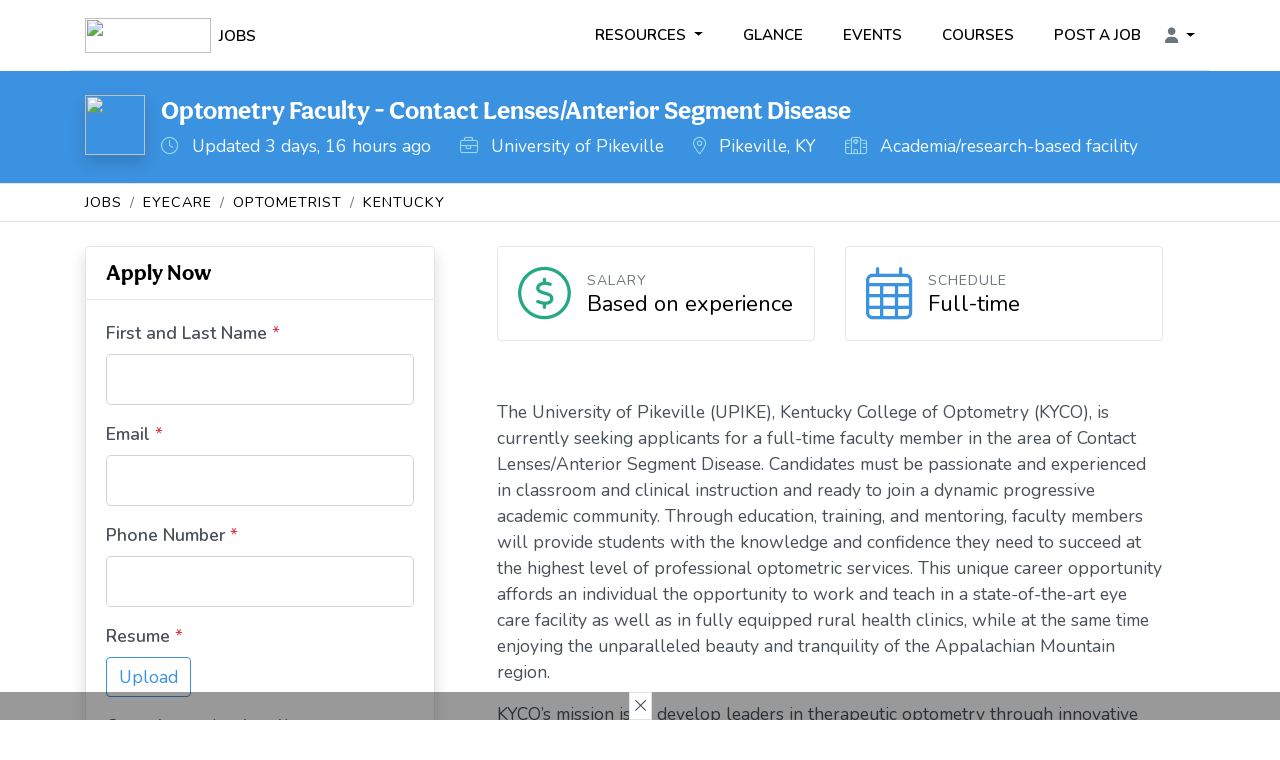

--- FILE ---
content_type: text/html; charset=utf-8
request_url: https://jobs.eyesoneyecare.com/jobs/eyecare/optometrist/kentucky/pikeville/optometry-faculty-kyco-HrR6SuC/?utm_source=cc3&utm_medium=job_recommendations&utm_campaign=optometrist_jobs
body_size: 20712
content:







<!DOCTYPE html>
<html lang="en-us">

<head>
    
    
    <script>
        window.analyticsPageProperties = {};
    </script>
    
    <script>
        analyticsPageProperties.dimension4 = 'Eyecare';
        analyticsPageProperties.dimension5 = 'Optometrist';
        analyticsPageProperties.dimension13 = 'Pikeville';
        analyticsPageProperties.dimension14 = 'KY';

        
            analyticsPageProperties.dimension11 = 'p2XFdBe';
        

        
            analyticsPageProperties.dimension12 = 'False';
        
    </script>

    

<style>.async-hide { opacity: 0 !important} </style>
<script>
  window.dataLayer = window.dataLayer || []
  function gtag() {
    dataLayer.push(arguments);
  }
</script>

  
  <!-- Global site tag (gtag.js) - Google Ads: 952265237 -->
  <script async src="https://www.googletagmanager.com/gtag/js?id=AW-952265237"></script>
  <script>
    gtag('js', new Date());
    gtag('config', 'AW-952265237');
    
    gtag('config', 'G-CCRCC3XSER');

    
  </script>

<script>
    
    gtag('set', 'linker', {
      'accept_incoming': true,
      'domains': ['eyesoneyecare.com', 'events.eyesoneyecare.com'],
    });
    gtag('config', 'UA-60889419-1', analyticsPageProperties);
    gtag('config', 'UA-60889419-1', {
        send_page_view: false,
        custom_map: {
            dimension2: 'User ID',
            dimension4: 'Industry',
            dimension5: 'Role',
            dimension6: 'Contains Gated Content',
            dimension7: 'Primary Media Type',
            dimension8: 'Topic',
            dimension9: 'Contact Type',
            dimension10: 'Is Consumer Content',
            dimension11: 'Company',
            dimension12: 'CovalentCareers Managed',
            dimension13: 'City',
            dimension14: 'State',
            dimension16: 'Clinical Specialty',
            dimension17: 'Campaign Tracker',
        },
        
    });
</script>

    
<script>
  (function (w,i,d,g,e,t,s) {w[d] = w[d]||[];t= i.createElement(g);
    t.async=1;t.src=e;s=i.getElementsByTagName(g)[0];s.parentNode.insertBefore(t, s);
  })(window, document, '_gscq','script','//widgets.getsitecontrol.com/182343/script.js');
</script>


    


<script type="text/javascript">
    adroll_adv_id = "XLHR35LJ4RDLRHIUHVDXA7";
    adroll_pix_id = "Y2GGJTUFBZCXZOMEBVDC4Z";

    (function () {
        var _onload = function(){
            if (document.readyState && !/loaded|complete/.test(document.readyState)){setTimeout(_onload, 10);return}
            if (!window.__adroll_loaded){__adroll_loaded=true;setTimeout(_onload, 50);return}
            var scr = document.createElement("script");
            var host = (("https:" == document.location.protocol) ? "https://s.adroll.com" : "http://a.adroll.com");
            scr.setAttribute('async', 'true');
            scr.type = "text/javascript";
            scr.src = host + "/j/roundtrip.js";
            ((document.getElementsByTagName('head') || [null])[0] ||
                document.getElementsByTagName('script')[0].parentNode).appendChild(scr);
        };
        if (window.addEventListener) {window.addEventListener('load', _onload, false);}
        else {window.attachEvent('onload', _onload)}
    }());
</script>


    <!-- Start of HubSpot Embed Code -->
  <script type="text/javascript" id="hs-script-loader" async defer src="//js.hs-scripts.com/4099792.js"></script>
<!-- End of HubSpot Embed Code -->

    <link rel="apple-touch-icon" sizes="57x57" href="/static/img/icons/apple-icon-57x57.22e5d4f47e76.png">
    <link rel="apple-touch-icon" sizes="60x60" href="/static/img/icons/apple-icon-60x60.a31946276ef0.png">
    <link rel="apple-touch-icon" sizes="72x72" href="/static/img/icons/apple-icon-72x72.2827001d0048.png">
    <link rel="apple-touch-icon" sizes="76x76" href="/static/img/icons/apple-icon-76x76.f9eeaeb05b27.png">
    <link rel="apple-touch-icon" sizes="114x114" href="/static/img/icons/apple-icon-114x114.6f144195f911.png">
    <link rel="apple-touch-icon" sizes="120x120" href="/static/img/icons/apple-icon-120x120.65c6a43227ca.png">
    <link rel="apple-touch-icon" sizes="144x144" href="/static/img/icons/apple-icon-144x144.6ff7de34a897.png">
    <link rel="apple-touch-icon" sizes="152x152" href="/static/img/icons/apple-icon-152x152.6be9782fd96d.png">
    <link rel="apple-touch-icon" sizes="180x180" href="/static/img/icons/apple-icon-180x180.7646ec4b72d8.png">
    <link rel="icon" type="image/png" sizes="192x192" href="/static/img/icons/android-icon-192x192.5ff757ddf546.png">
    <link rel="icon" type="image/png" sizes="32x32" href="/static/img/icons/favicon-32x32.9514271936f4.png">
    <link rel="icon" type="image/png" sizes="96x96" href="/static/img/icons/favicon-96x96.3825c61c1089.png">
    <link rel="icon" type="image/png" sizes="16x16" href="/static/img/icons/favicon-16x16.fbc8a00f9c2d.png">
    <link rel="manifest" href="/static/img/icons/manifest.b58fcfa7628c.json">
    <meta name="msapplication-TileColor" content="#ffffff">
    <meta name="msapplication-TileImage" content="/static/img/icons/ms-icon-144x144.6ff7de34a897.png">
    <meta name="theme-color" content="#ffffff">

    
    
    <meta charset="UTF-8">
    <meta name="viewport" content="width=device-width, initial-scale=1.0">
    <meta http-equiv="X-UA-Compatible" content="ie=edge">
    <meta property="og:site_name" content="Eyes On Eyecare" />
    
    
<meta name="description" content="Optometrist job opportunity in Pikeville, KY. Apply with one click!" />

    <meta name="facebook-domain-verification" content="3umbrgoy8ta3y63fjfkgvatkb1b9qu" />
    
    <meta property="og:title" content="Optometry Faculty - Contact Lenses/Anterior Segment Disease" />
    <meta property="og:url" content="https://jobs.eyesoneyecare.com/jobs/eyecare/optometrist/kentucky/pikeville/optometry-faculty-kyco-HrR6SuC/" />
    
        <meta property="og:image" content="https://covalentcareers3.s3-accelerate.amazonaws.com/media/images/jobs/featured/default/optometrist.jpg" />
    
    <meta property="og:description" content="Optometrist job opportunity in Pikeville, KY. Apply with one click!" />
    <link rel="canonical" href="https://jobs.eyesoneyecare.com/jobs/eyecare/optometrist/kentucky/pikeville/optometry-faculty-kyco-HrR6SuC/" />


    
<title>Optometry Faculty - Contact Lenses/Anterior Segment Disease | Optometrist job in Pikeville, KY</title>


    
    




<link rel="stylesheet" type="text/css" href="/static/eyes-on-eyecare/dist/assets/css/theme.min.4d4db4065624.css">

<link rel="stylesheet" type="text/css" href="/static/hijack/hijack-styles.a7cafac63295.css" />

    

    


    <script type="text/javascript">(function (c, a) {
            if (!a.__SV) {
                var b = window; try { var d, m, j, k = b.location, f = k.hash; d = function (a, b) { return (m = a.match(RegExp(b + "=([^&]*)"))) ? m[1] : null }; f && d(f, "state") && (j = JSON.parse(decodeURIComponent(d(f, "state"))), "mpeditor" === j.action && (b.sessionStorage.setItem("_mpcehash", f), history.replaceState(j.desiredHash || "", c.title, k.pathname + k.search))) } catch (n) { } var l, h; window.mixpanel = a; a._i = []; a.init = function (b, d, g) {
                    function c(b, i) {
                        var a = i.split("."); 2 == a.length && (b = b[a[0]], i = a[1]); b[i] = function () {
                            b.push([i].concat(Array.prototype.slice.call(arguments,
                                0)))
                        }
                    } var e = a; "undefined" !== typeof g ? e = a[g] = [] : g = "mixpanel"; e.people = e.people || []; e.toString = function (b) { var a = "mixpanel"; "mixpanel" !== g && (a += "." + g); b || (a += " (stub)"); return a }; e.people.toString = function () { return e.toString(1) + ".people (stub)" }; l = "disable time_event track track_pageview track_links track_forms track_with_groups add_group set_group remove_group register register_once alias unregister identify name_tag set_config reset opt_in_tracking opt_out_tracking has_opted_in_tracking has_opted_out_tracking clear_opt_in_out_tracking people.set people.set_once people.unset people.increment people.append people.union people.track_charge people.clear_charges people.delete_user people.remove".split(" ");
                    for (h = 0; h < l.length; h++)c(e, l[h]); var f = "set set_once union unset remove delete".split(" "); e.get_group = function () { function a(c) { b[c] = function () { call2_args = arguments; call2 = [c].concat(Array.prototype.slice.call(call2_args, 0)); e.push([d, call2]) } } for (var b = {}, d = ["get_group"].concat(Array.prototype.slice.call(arguments, 0)), c = 0; c < f.length; c++)a(f[c]); return b }; a._i.push([b, d, g])
                }; a.__SV = 1.2; b = c.createElement("script"); b.type = "text/javascript"; b.async = !0; b.src = "undefined" !== typeof MIXPANEL_CUSTOM_LIB_URL ?
                    MIXPANEL_CUSTOM_LIB_URL : "file:" === c.location.protocol && "//cdn4.mxpnl.com/libs/mixpanel-2-latest.min.js".match(/^\/\//) ? "https://cdn4.mxpnl.com/libs/mixpanel-2-latest.min.js" : "//cdn4.mxpnl.com/libs/mixpanel-2-latest.min.js"; d = c.getElementsByTagName("script")[0]; d.parentNode.insertBefore(b, d)
            }
        })(document, window.mixpanel || []);
        mixpanel.init("1e653cac38f7c4d6cd65da2e78d3f743");
    </script>

    


    <link rel="stylesheet" href="//use.typekit.net/kkk8lmf.css" async>
    <script src="//kit.fontawesome.com/5483a0469c.js" async></script>
    
    <script async='async' src='https://securepubads.g.doubleclick.net/tag/js/gpt.js'></script>
<script>
    var googletag = googletag || {};
    googletag.cmd = googletag.cmd || [];
</script>

    <style>
        .sfa_innerContainer {
            max-width: 100%;
        }
        
        .sfa_closeButton {
            font-size: 1em;
            margin-top: -28px;
            padding: 0px 4px;
            pointer-events: auto;
        }
        
        @media (min-width: 768px) {
            .sfa_innerContainer {
                max-width: 75%;
            }
            
            .sfa_closeButton {
                margin-top: 0px;
            }
        }
    </style>

</head>



<body class="offset-top"  data-smooth-scroll-offset="500">
    

    
    

<!-- start mobile nav -->
<nav class="d-lg-none navbar navbar-expand-lg navbar-light bg-white shadow" id="navStickyMobile">
    <a class="navbar-brand" href="/">
        <img src="https://covalentcareers3.s3.amazonaws.com/media/images/eo/logo%402x.png" height="35">
        
    </a>
    <button class="navbar-toggler" type="button" data-toggle="collapse" data-target="#navbarNav"
        aria-controls="navbarNav" aria-expanded="false" aria-label="Toggle navigation">
        <span class="navbar-toggler-icon"></span>
    </button>
    <div class="collapse navbar-collapse" id="navbarNav">
        <div class="my-3 py-3 border-top">
            <form action="https://eyesoneyecare.com/resources/" method="get">
                <div class="input-group mb-2">
                    <input class="form-control form-control-sm p-3" type="text" placeholder="Search articles" name="q">
                    <div class="input-group-append">
                        <button class="btn btn-sm btn-secondary m-0" type="submit">
                            <i class="fal fa-search"></i>
                        </button>
                    </div>
                </div>
            </form>
            <div class="d-flex justify-content-start">
                
                <a href="/get-started/" class="btn btn-sm btn-bold m-0 mr-2">Create Account</a>
                <a href="/login/" class="btn btn-sm btn-bold m-0 mr-2">Log In</a>
                
            </div>
            <div class="d-flex flex-column mt-3 border-top pt-3">
                <span class="text-strong text-dark mb-1 serif">Field</span>
                <span><a href="https://eyesoneyecare.com/optometry/">Optometry</a></span>
                <span><a href="https://eyesoneyecare.com/ophthalmology/">Ophthalmology</a></span>
            </div>
            <div class="d-flex flex-column mt-3">
                <span class="text-strong text-dark mb-1 serif">Clinical Articles</span>
                <span><a href="https://eyesoneyecare.com/resources/?clinical_specialty=Ocular+Surface">Ocular Surface Disease</a></span>
                <span><a href="https://eyesoneyecare.com/resources/?clinical_specialty=Contact+Lens">Contact Lenses</a></span>
                <span><a href="https://eyesoneyecare.com/resources/?clinical_specialty=Glaucoma">Glaucoma</a></span>
                <span><a href="https://eyesoneyecare.com/resources/?clinical_specialty=Retina">Retina</a></span>
                <span><a href="https://eyesoneyecare.com/resources/?q=Pediatric">Pediatric</a></span>
                <span><a href="https://eyesoneyecare.com/resources/"><span class="text-muted text-small">SEE MORE
                            &raquo;</a></span>
            </div>
            <div class="d-flex flex-column mt-3">
                <span class="text-strong text-dark mb-1 serif">Jobs</span>
                <span><a href="https://jobs.eyesoneyecare.com/jobs/?role=Optometrist">Optometrist Jobs</a></span>
                <span><a href="https://jobs.eyesoneyecare.com/jobs/?role=Ophthalmologist">Ophthalmologist Jobs</a></span>
                <span><a href="https://jobs.eyesoneyecare.com/jobs/?role=Optician">Optician & Technician Jobs</a></span>
                <span><a href="https://jobs.eyesoneyecare.com/eyecare-hiring-products/">Hiring Services for Employers</a></span>
                <span><a href="https://jobs.eyesoneyecare.com/"><span class="text-muted text-small">SEE ALL JOBS &raquo;</a></span>
            </div>
            <div class="d-flex flex-column mt-3">
                <span class="text-strong text-dark mb-1 serif">Resources</span>
                <a
                    href="https://courses.eyesoneyecare.com/">Courses</a>
                <a
                    href="https://jobs.eyesoneyecare.com/resources/?media_type=Reports">Reports</a>
                <a
                    href="https://jobs.eyesoneyecare.com/resources/?media_type=Cheat+Seets">Cheat
                    Sheets</a>
                <a
                    href="https://jobs.eyesoneyecare.com/resources/?q=Ultimate+Guide">Ultimate
                    Guides</a>
                <a href="https://eyesoneyecare.com/resources/?media_type=Calculator">Calculators & Tools</a>
                <a href="https://eyesoneyecare.com/interventional-mindset/">Interventional Mindset</a>
                <span><a href="https://jobs.eyesoneyecare.com/resources/"><span class="text-muted text-small">SEE ALL RESOURCES &raquo;</a></span>
            </div>
            <div class="d-flex flex-column mt-3">
                <span class="text-strong text-dark mb-1 serif">Career Articles</span>
                <span><a href="https://eyesoneyecare.com/resources/?category=Finance">Personal
                        Finance</a></span>
                <span><a href="https://eyesoneyecare.com/resources/?category=Careers">Careers
                        Search</a></span>
                <span><a href="https://eyesoneyecare.com/resources/?category=Practice+Management">Practice
                        Management</a></span>
                <span><a href="https://eyesoneyecare.com/resources/"><span class="text-muted text-small">SEE MORE
                            &raquo;</a></span>
            </div>
            <div class="d-flex flex-column mt-3">
                <span class="text-strong text-dark mb-1 serif">Events</span>
                <span><a href="https://events.eyesoneyecare.com/">Event Schedule</a></span>
            </div>
            <div class="d-flex flex-column mt-3">
                <span class="text-strong text-dark mb-1 serif">Courses</span>
                <span><a href="https://courses.eyesoneyecare.com/ce-cme/">CE/CME</a></span>
                <span><a href="https://courses.eyesoneyecare.com/non-ce-cme/">Non-CE/CME</a></span>
            </div>
        </div>
    </div>
</nav>
<!-- end mobile nav -->

<!-- start desktop nav -->
<nav id="navSticky" class="fixed-top bg-white d-none d-lg-block p-0">
    <div class="container py-3">
        <div class="d-flex justify-content-between align-items-center">
            <div class="d-flex align-items-center justify-content-center">
                <a class="navbar-brand p-0 no-hover-underline d-flex align-items-center" href="/">
                    <img src="https://covalentcareers3.s3.amazonaws.com/media/images/eo/logo%402x.png" width="126"
                        height="35"class=" border-right pr-3">
                    
                    <span class="text-strong ml-2 text-small text-dark text-uppercase">JOBS</span>
                    
                </a>
            </div>
            <div class="d-flex justify-content-end align-items-center">
                <span class="nav-item dropdown mr-2">
                    <a class="nav-link dropdown-toggle" href="#" id="resourcesDropdown" role="button"
                        data-toggle="dropdown" aria-haspopup="true" aria-expanded="false">
                        Resources
                    </a>
                    <div class="dropdown-menu" aria-labelledby="resourcesDropdown">
                        <a class="dropdown-item"
                            href="https://eyesoneyecare.com/resources/?media_type=Reports">Reports</a>
                        <a class="dropdown-item"
                            href="https://eyesoneyecare.com/resources/?media_type=Cheat+Sheets">Cheat
                            Sheets</a>
                        <a class="dropdown-item"
                            href="https://eyesoneyecare.com/resources/?q=Ultimate+Guide">Ultimate
                            Guides</a>
                        <a class="dropdown-item"
                            href="https://eyesoneyecare.com/resources/?media_type=Calculator">Calculators & Tools</a>
                            <a class="dropdown-item"
                            href="https://eyesoneyecare.com/interventional-mindset/">Interventional Mindset</a>
                        <div class="dropdown-divider"></div>
                        <a class="dropdown-item"
                            href="https://eyesoneyecare.com/resources/">See All
                            Resources</a>
                    </div>
                </span>
                <span class="nav-item mr-2">
                    <a class="nav-link" href="https://glance.eyesoneyecare.com/">Glance</a>
                </span>
                <span class="nav-item mr-2">
                    <a class="nav-link" href="https://events.eyesoneyecare.com/">Events</a>
                </span>
                <span class="nav-item mr-2">
                    <a class="nav-link" href="https://courses.eyesoneyecare.com/">Courses</a>
                </span>
                <span class="nav-item mr-2">
                    <a class="nav-link" href="https://jobs.eyesoneyecare.com/eyecare-hiring-products">Post a Job</a>
                </span>
                <span class="nav-item dropdown">
                    <a class="dropdown-toggle no-hover-underline" href="#" id="accountDropdown" role="button"
                        data-toggle="dropdown">
                        <i class="fa fa-user text-muted"></i>
                    </a>
                    
                    <div class="dropdown-menu">
                        <a class="dropdown-item" href="/get-started/">Create Account</a>
                        <a class="dropdown-item" href="/login/">Log In</a>
                    </div>
                    
                    
                </span>
            </div>
        </div>
    </div>
</nav>
<!-- end desktop nav -->

<div class="container border-bottom"></div>

    

    



    
    

    
    


<section class="bg-primary py-4">
    <div class="container">
        <div class="row">
            <div class="col job-detail-header">
                <div class='d-flex'>
                    
                    <div class="mr-2 d-none d-md-block">  
                        <img
                            src="https://covalentcareers3.s3-accelerate.amazonaws.com/media/CACHE/images/jobs/featured/default/optometrist.16040d8d1ada.png"
                            class="rounded shadow mr-2"
                            height="60"
                            width="60"
                            style="min-width: 60px; min-height: 60px"
                        />
                    </div>
                    
                    <div>
                        <div class="mb-1">
                            <h1 class="text-white">Optometry Faculty - Contact Lenses/Anterior Segment Disease</h1>
                        </div>
                        <div class="subhead-attributes">
                            <div class="d-block d-sm-inline-block">
                                <i class="fal fa-clock"></i>
                                Updated 3 days, 16 hours ago
                            </div>
                            
                                <div class="d-block d-sm-inline-block">
                                    <i class="fal fa-briefcase"></i>
                                    University of Pikeville
                                </div>
                            
                            <div class="d-block d-sm-inline-block">
                                <i class="fal fa-map-marker-alt"></i>
                                Pikeville, KY
                            </div>
                            <div class="d-block d-sm-inline-block">
                                <i class="fal fa-hospital"></i>
                                Academia/research-based facility
                            </div>
                        </div>
                    </div>
                    
                </div>
            </div>
        </div>
    </div>
</section>

    <section class="bg-gray-100 p-0 border-top border-bottom">
    <div class="container">
        <nav aria-label="breadcrumb">
            <div class="row">
                <div class="col-12">
                    <ol class="breadcrumb bg-gray-100 m-0 my-2 p-0">
                        <li class="breadcrumb-item">
                            <a href="https://jobs.eyesoneyecare.com/jobs/">
                                Jobs
                            </a>
                        </li>
                        <li class="breadcrumb-item d-none d-lg-flex">
                            <a href="https://jobs.eyesoneyecare.com/jobs/eyecare/">
                                Eyecare
                            </a>
                        </li>
                        <li class="breadcrumb-item">
                            <a href="https://jobs.eyesoneyecare.com/jobs/eyecare/optometrist/">
                                Optometrist
                            </a>
                        </li>
                        <li class="breadcrumb-item d-none d-lg-flex">
                            <a href="https://jobs.eyesoneyecare.com/jobs/eyecare/optometrist/kentucky/">
                                Kentucky
                            </a>
                        </li>
                        
                    </ol>
                </div>
            </div>
        </nav>
    </div>
</section>

    <section class="py-4 order-sm-1">
        <div class="container">
            <div class="row">
                

<div class="col-lg-8 order-sm-8">
    <div class="row justify-content-center">
        <div class="col-11">
        
            <div class="row mb-3">
                <div class="col">
                    <div class="card-deck">
                        <div class="card">
                            <div class="card-body d-flex align-items-center">
                                <div class="mr-3">
                                    <i class="fal fa-usd-circle fa-3x text-success"></i>
                                </div>
                                <div class="d-flex justify-content-start">
                                    <div>
                                        <span class="d-block block-label">
                                            
                                                Salary
                                            
                                        </span>
                                        <h5 class="sans-serif p-0 m-0">
                                            
                                                Based on experience
                                            
                                        </h5>
                                    </div>
                                </div>
                            </div>
                        </div>
                        <div class="card">
                            <div class="card-body d-flex align-items-center">
                                <div class="mr-3">
                                    <i class="fal fa-calendar-alt fa-3x text-primary"></i>
                                </div>
                                <div class="d-flex justify-content-start">
                                    <div>
                                        <span class="d-block block-label">Schedule</span>
                                        <h5 class="sans-serif p-0 m-0">
                                            Full-time</h5>
                                    </div>
                                </div>
                            </div>
                        </div>
                    </div>
                </div>
            </div>
            <div class="row">
                <div class="col">
                    <article class="mb-3">
                        <p>&nbsp;</p>
<p>The University of Pikeville (UPIKE), Kentucky College of Optometry (KYCO), is currently seeking applicants for a full-time faculty member in the area of Contact Lenses/Anterior Segment Disease. Candidates must be passionate and experienced in classroom and clinical instruction and ready to join a dynamic progressive academic community. Through education, training, and mentoring, faculty members will provide students with the knowledge and confidence they need to succeed at the highest level of professional optometric services. This unique career opportunity affords an individual the opportunity to work and teach in a state-of-the-art eye care facility as well as in fully equipped rural health clinics, while at the same time enjoying the unparalleled beauty and tranquility of the Appalachian Mountain region.</p>
<p>KYCO’s mission is to develop leaders in therapeutic optometry through innovative education and a commitment to caring for the underserved. Faculty members will provide students with the foundational knowledge they need to succeed at the highest level of professional optometric services. This unique career opportunity affords an individual the opportunity to work and teach in a state-of-the-art health professions educational program while at the same time enjoying the beauty and tranquility of the Appalachian Mountain region. KYCO is accredited by the Accreditation Council on Optometric Education (ACOE) and UPIKE is accredited by the Southern Association of Colleges and Schools Commission on Colleges (SACSCOC) to award associate, baccalaureate, masters, and doctorate degrees.&nbsp;&nbsp;</p>
<p>UPIKE’s health professions programs work to provide an exceptional opportunity for KYCO students to participate in interdisciplinary educational opportunities. KYCO’s partnerships with UPIKE’s College of Nursing and Human Services (CNHS) and Kentucky College of Osteopathic Medicine (KYCOM) allows students a solid foundation in medical science by allowing them to collaborate with nursing, social work, and medical students.&nbsp;</p>
<p><strong>Responsibilities:&nbsp;</strong></p>
<ol>
  <li>Be highly knowledgeable in the field of Anterior Segment Disease and Contact Lenses.</li>
  <li>Develop and teach courses and/or laboratories in the area of anterior segment disease and contact lenses.</li>
  <li>Provide direct patient care and clinical instruction to professional students and interdisciplinary practice with other educational professionals.</li>
  <li>Candidates must be willing to actively participate in curricular assessment, professional development, student counseling and service activities within the college, university and the scientific community.</li>
  <li>Successful candidates are also expected to be involved in traditional research and scholarly activities, and have a sincere commitment to optometric education, community service and patient care.</li>
</ol>
<p><strong>Primary duties include, but are not limited to:</strong></p>
<ol>
  <li>Developing and delivering lectures and/or laboratories for anterior segment disease and contact lenses and related areas, as assigned; embracing and enhancing the didactic philosophies in the O.D. program; maintaining and expanding the high-quality clinical practice environment for optometry students on rotation; precepting students on clinical rotation at The Kentucky College of Optometry clinics.</li>
  <li>Helping to maintain and grow the state-of-the-art optometry program with a strong interdisciplinary focus that meets the needs of patients in the surrounding community; working closely together with all faculty to provide a complete range of eye and vision care services; participating in leadership roles in state, regional, and national optometry organizations; participating on College and University committees, as assigned; participating in College and University service activities.</li>
  <li>Engaging in research and scholarly activity, including presentations at scientific meetings, research, and publication in peer-reviewed journals sufficient to qualify for academic advancement.</li>
</ol>
<p><strong>Requirements:</strong></p>
<ul>
  <li>Minimum Doctor of Optometry Degree (O.D.).</li>
  <li>Residency training in the appropriate area of Cornea and Contact Lenses OR a minimum three years relevant clinical experience is preferred.</li>
  <li>Optometrist applicants should be eligible for licensure in the state of Kentucky and are expected to participate in patient care services.</li>
  <li>Applicants must have excellent organizational, communication, teaching and decision-making skills.</li>
  <li>Prior college teaching experience is strongly preferred.&nbsp;</li>
</ul>
<p>The University of Pikeville offers a competitive salary commensurate with qualifications and experience. UPIKE offers a competitive benefits package including medical, dental, vision, and life insurance, telemedicine, long term disability, tuition waivers, a 403(b)-retirement plan, and HSA, FSA, &amp; dependent care accounts.&nbsp; UPIKE also offers a generous holiday schedule and paid leave program.</p>
<p><strong>Important Notes:</strong> Resume and other application materials will be reviewed to determine if you meet the required qualifications for the position. If it is determined that you meet the required qualifications, your application materials will be used to identify a top group of the most highly qualified candidates. Please, specifically address the qualifications, competencies and desired qualifications in your resume and application materials.</p>
<p>The University of Pikeville is committed to providing a safe and productive learning, living and working community. To achieve this goal, we conduct background investigations for all final applicants being considered for employment. Background investigations include a criminal history record check, and when appropriate, a financial and/or motor vehicle history.</p>
<p>The University of Pikeville is an equal opportunity employer committed to assembling a diverse, broadly trained faculty and staff.&nbsp;&nbsp;The University of Pikeville does not discriminate on the basis of race, ethnicity, color, sex, gender, gender identity, sexual orientation, religion, national origin, age or disabilities in its programs, activities, hiring, or the admission of students.&nbsp;</p>
<p>For more information about the University of Pikeville, please visit&nbsp;<a href="http://www.upike.edu/">http://www.upike.edu</a>. Interested applicants should complete the online application by visiting&nbsp;<a href="http://jobs.upike.edu/">http://jobs.upike.edu</a>. In addition to the application, interested applicants are requested to attach to their application a letter of interest,&nbsp;current curriculum vitae, copies of their transcripts, and the contact information for three to five professional references.</p>
                        



                        



                        <div class="height-30 mt-4 d-none d-lg-block">
                        <iframe
                            height="100%"
                            frameborder="0" style="border:0;width:100%;height:300px;"
                            src="https://www.google.com/maps/embed/v1/view?key=AIzaSyBVMya34yTmhCU1-2tGmkvV5Sf7sO320CY
                                &center=37.4792672,-82.5187629&zoom=13" allowfullscreen>
                            </iframe>
                        </div>
                    </article>
                </div>
            </div>
        </div>
    </div>
</div>

                

<div class="col-lg-4 sidebar order-sm-4">
    <div class="sticky-top" style="z-index: inherit;">
        



        
            

<div class="card shadow">
    <div class="row">
        <div class="col">
            <div class="card-header bg-white">
                <span class="h5 text-strong">
                    Apply Now</span>
            </div>
            <div class="card-body">
                
                    <form id="apply-form" method="POST">
                        
                        <div class="row">
                            <div class="col-12">
                                <div class="form-group">
                                    <label for="name">First and Last Name</label>
                                    <span class="text-red">*</span>
                                    <input type="text" class="form-control form-control-lg" id="name" name="name"
                                         required />
                                </div>
                            </div>
                        </div>
                        <div class="row">
                            <div class="col-12">
                                <div class="form-group">
                                    <label for="email">Email</label>
                                    <span class="text-red">*</span>
                                    <input type="email" class="form-control form-control-lg" id="email" name="email"
                                         required />
                                </div>
                            </div>
                        </div>
                        <div class="row">
                            <div class="col-12">
                                <div class="form-group">
                                    <label for="phone">Phone Number</label>
                                    <span class="text-red">*</span>
                                    <input type="tel" class="form-control form-control-lg" id="phone" name="phone"
                                         required />
                                </div>
                            </div>
                        </div>
                        
                            <div class="row">
                                <div class="col-12">
                                    <div class="form-group">
                                        <label for="resume-upload">Resume</label>
                                        <span class="text-red">*</span><br />
                                        <div id="resume-upload">
                                            <div id="resume-upload-file"></div>
                                            <button class="btn btn-outline-cc-blue-alt-500" id="resume-upload-button" type="button">Upload</button>
                                        </div>
                                    </div>
                                </div>
                            </div>
                        
                        <div class="row">
                            <div class="col-12">
                                <div class="form-group">
                                    <label for="cover-letter-upload">Cover Letter (optional)</label>
                                    <div id="cover-letter-upload">
                                        <div id="cover-letter-upload-file"></div>
                                        <button class="btn btn-outline-cc-blue-alt-500" id="cover-letter-upload-button" type="button">Upload</button>
                                    </div>
                                </div>
                            </div>
                        </div>
                        <input type="hidden" name="csrfmiddlewaretoken" value="DfJbwI67URQPiNfYWxBt1Byn1SFVbqoFZdekut6E3hu1TWlEvPZ9LljZ81CEsoIx">
                        <input type="hidden" name="resume_url" value="">
                        <input type="hidden" name="resume_filename" value="">
                        <input type="hidden" name="cover_letter_url" value="">
                        <input type="hidden" name="cover_letter_filename" value="">
                        <div id="apply-warning-container" class="row w-100 mt-1 d-none">
                            <div class="col">
                                <div class="alert alert-warning" role="alert">
                                    <span id="apply-warning"></span>
                                </div>
                            </div>
                        </div>
                        
                        
                        <div class="row">
                            <div class="col">
                                <button class="btn btn-block btn-lg btn-cc-blue-alt-500" id="apply-submit" type="button" >Apply</button>
                                <small class="d-block text-muted mt-2">After applying, we'll email you regarding application status updates and similar job opportunities. Read more in our <a href="/terms-of-service">Terms & Conditions</a> and <a href="/privacy">Privacy Policy</a>.</small>
                            </div>
                        </div>
                    </form>
                
            </div>
        </div>
    </div>
</div>

        
        <div class="card mt-3">
    <div class="card-body">
        <div class="border-none">
            <div class="d-inline-block">
                <!-- AddToAny BEGIN -->
                <div class="a2a_kit a2a_kit_size_32 a2a_default_style">
                <a class="a2a_button_email"></a>
                <a class="a2a_button_facebook"></a>
                <a class="a2a_button_twitter"></a>
                <a class="a2a_button_linkedin"></a>
                <a class="a2a_button_reddit"></a>
                </div>
                <script async src="https://static.addtoany.com/menu/page.js"></script>
                <!-- AddToAny END -->
            </div>
            <div class="input-group" id="job-copy-group">
                <input type="text" class="form-control form-control-sm" id="job-share-url" value="https://jobs.eyesoneyecare.com/jobs/eyecare/optometrist/kentucky/pikeville/optometry-faculty-kyco-HrR6SuC/"
                    readonly />
                <div class="input-group-append">
                    <button class="btn btn-sm btn-secondary" data-clipboard-target="#job-share-url" id="copy-btn" type="button">
                        Copy Link
                    </button>
                </div>
            </div>
        </div>
    </div>
</div>

    </div>
</div>

            </div>
        </div>
    </section>
    
    <hr class="mb-0" />
        <section class="py-4 order-sm-2">
            <div class="container">
                <div class="row">
                    <div class="col-12">
                        <div class="d-flex justify-content-between">
                            <h5><a href="/jobs/eyecare/optometrist/">More Optometrist Jobs &raquo;</a></h5>
                        </div>
                    </div>
                </div>
                <div class="row mt-1">
                    
                        <div class="col-xs-12 col-lg-4 mb-2">
    <a class="my-1 no-hover-underline" href="https://jobs.eyesoneyecare.com/jobs/eyecare/optometrist/kentucky/pikeville/optometry-faculty-pediatrics-a7w9K3G/?utm_source=cc3&utm_medium=job_recommendations&utm_campaign=optometrist_jobs">
    <div class="card h-100 shadow-sm hover-effect">
        <div class="card-body d-flex flex-column justify-content-between">
            <div>
                <h5 class="mb-0">Optometry Faculty - Pediatrics</h5> 
            </div>
            <div class="d-flex flex-column">
                <span class="d-block text-muted">
                <i class="fal fa-briefcase text-cc-light-900" style="min-width: 25px"></i>
                University of Pikeville
                </span>
                <span class="d-block text-muted">
                    <i class="fal fa-map-marker-alt text-cc-light-900" style="min-width: 25px"></i>
                    Pikeville, KY
                </span>
            </div>
        </div>
    </div>
    </a>
</div>


                    
                        <div class="col-xs-12 col-lg-4 mb-2">
    <a class="my-1 no-hover-underline" href="https://jobs.eyesoneyecare.com/jobs/eyecare/optometrist/kentucky/south-williamson/independent-optometrist-walmart-iMCkS2F/?utm_source=cc3&utm_medium=job_recommendations&utm_campaign=optometrist_jobs">
    <div class="card h-100 shadow-sm hover-effect">
        <div class="card-body d-flex flex-column justify-content-between">
            <div>
                <h5 class="mb-0">Independent Optometrist - Walmart</h5> 
            </div>
            <div class="d-flex flex-column">
                <span class="d-block text-muted">
                <i class="fal fa-briefcase text-cc-light-900" style="min-width: 25px"></i>
                Walmart and Sam&#x27;s Club
                </span>
                <span class="d-block text-muted">
                    <i class="fal fa-map-marker-alt text-cc-light-900" style="min-width: 25px"></i>
                    South Williamson, KY
                </span>
            </div>
        </div>
    </div>
    </a>
</div>


                    
                        <div class="col-xs-12 col-lg-4 mb-2">
    <a class="my-1 no-hover-underline" href="https://jobs.eyesoneyecare.com/jobs/eyecare/optometrist/west-virginia/logan/independent-optometrist-walmart-S6yHttW/?utm_source=cc3&utm_medium=job_recommendations&utm_campaign=optometrist_jobs">
    <div class="card h-100 shadow-sm hover-effect">
        <div class="card-body d-flex flex-column justify-content-between">
            <div>
                <h5 class="mb-0">Independent Optometrist - Walmart</h5> 
            </div>
            <div class="d-flex flex-column">
                <span class="d-block text-muted">
                <i class="fal fa-briefcase text-cc-light-900" style="min-width: 25px"></i>
                Walmart and Sam&#x27;s Club
                </span>
                <span class="d-block text-muted">
                    <i class="fal fa-map-marker-alt text-cc-light-900" style="min-width: 25px"></i>
                    Logan, WV
                </span>
            </div>
        </div>
    </div>
    </a>
</div>


                    
                </div>
            </div>
        </section>
    
    
        <section class="py-4 order-sm-2">
            <div class="container">
                <div class="row">
                    <div class="col-12">
                        <div class="d-flex justify-content-between">
                            <h5><a href="/companies/?industry=Eyecare">Featured Eyecare Companies &raquo;</a></h5>
                        </div>
                    </div>
                </div>
                <div class="row">
                    
                        


<div class="col-xs-12 col-md-6 col-lg-4 mb-2">
    <a class="no-hover-underline" href="/companies/luxottica/?utm_source=cc3&utm_medium=company_recommendations&utm_campaign=eyecare_companies">
    <div class="card h-100 shadow-sm hover-effect">
        <div class="card-body d-flex flex-column justify-content-center">
            <div class="d-flex align-items-center">
                <div>
                    <img class="border rounded shadow-sm mr-3" height="75" width="75" src="https://covalentcareers3.s3-accelerate.amazonaws.com/media/CACHE/images/company/essilorluxottica-brand-logo.c58bf4c95423.png" />
                </div>
                <div>
                    <h5 class="m-0 p-0">EssilorLuxottica</h5>
                </div>
            </div>
        </div>
    </div>
    </a>
</div>

    <script>
        window.gtag('event', 'impression', {
            event_category: 'company',
            event_label: 'LE7VYYD',
            Company: 'LE7VYYD',
            non_interaction: true,
        })
    </script>


                    
                        


<div class="col-xs-12 col-md-6 col-lg-4 mb-2">
    <a class="no-hover-underline" href="/companies/mobile-optix/?utm_source=cc3&utm_medium=company_recommendations&utm_campaign=eyecare_companies">
    <div class="card h-100 shadow-sm hover-effect">
        <div class="card-body d-flex flex-column justify-content-center">
            <div class="d-flex align-items-center">
                <div>
                    <img class="border rounded shadow-sm mr-3" height="75" width="75" src="https://covalentcareers3.s3-accelerate.amazonaws.com/media/CACHE/images/company/optix.e57486297286.png" />
                </div>
                <div>
                    <h5 class="m-0 p-0">Mobile OptiX</h5>
                </div>
            </div>
        </div>
    </div>
    </a>
</div>


                    
                        


<div class="col-xs-12 col-md-6 col-lg-4 mb-2">
    <a class="no-hover-underline" href="/companies/eyecare-partners/?utm_source=cc3&utm_medium=company_recommendations&utm_campaign=eyecare_companies">
    <div class="card h-100 shadow-sm hover-effect">
        <div class="card-body d-flex flex-column justify-content-center">
            <div class="d-flex align-items-center">
                <div>
                    <img class="border rounded shadow-sm mr-3" height="75" width="75" src="https://covalentcareers3.s3-accelerate.amazonaws.com/media/CACHE/images/company/eyecare-partners-logo_xuPkJVT.8f9e41658091.png" />
                </div>
                <div>
                    <h5 class="m-0 p-0">EyeCare Partners</h5>
                </div>
            </div>
        </div>
    </div>
    </a>
</div>


                    
                </div>
            </div>
        </section>
    
    
    
    
    <div class="d-flex fixed-bottom justify-content-center" id="eoe-stickyfooter-container" style="background-color: 'transparent';">
        <div class="d-flex flex-column flex-lg-row align-items-end align-items-lg-start sfa_innerContainer">
            <div class="order-1 order-lg-0" id="eoe-stickyfooter"></div>
            <div class="border bg-white order-0 order-lg-1 sfa_closeButton" style="display: none;" role="button" id="eoe-stickyfooter-button">
                <i class="fal fa-times"></i>
            </div>
        </div>
    </div>


    
    
    <footer class="bg-dark" style="padding-bottom: 6.5rem;">
    <div class="p-4 p-lg-5" id="eoFooter">
        <div class="container">
            <div class="row">
                <div class="col-6 col-lg-3">
                    <div class="mb-3">
                        <img src="https://covalentcareers3.s3.amazonaws.com/media/images/eo/logo%402x.png" height="35"
                            class="mb-3">
                        <span>San Diego, CA</span>
                        <span>+1 858-780-4450</span>
                    </div>
                    
                    <div class="mb-3" id="eo_footer__sponsors_container">
                        <span>
                            Thank you to the Eyes On Eyecare Site Sponsors,
                            <a href="https://FindGAFirst.com?utm_medium=display&utm_source=9578469&utm_campaign=32192942&utm_content=custom&utm_term=412747779"
                                style="text-decoration: underline;">Astellas</a class="text-white"> and <a
                                href="https://information.lumenis.com/optilight?utm_source=eoe&utm_medium=spc&utm_campaign=b2b_be_the_doctor_eoe_us&utm_content=footer_adv"
                                style="text-decoration: underline;">Lumenis</a>.
                        </span>
                    </div>
                    
                    <div class="">
                        <span>Read our reviews on <a class="text-underline"
                                href="https://goo.gl/maps/7JEE7Z85ADr">Google</a></span>
                    </div>
                </div>
                <div class="col-6 col-lg-3">
                    <div class="d-flex flex-column align-items-between">
                        <div class="mb-3">
                            <span class="text-strong text-dark mb-1 serif">Hiring Services</span>
                            <span><a href="/jobs/eyecare/">Search for Jobs</a></span>
                            <span><a href="/eyecare-hiring-products/">Hiring Services for Employers</a></span>
                            <span><a href="/post-eyecare-jobs/">Post an Eyecare Job</a></span>
                            <span><a href="/eyecare-recruiting/">Eyecare Recruiting</a></span>
                            <span><a href="/pricing/">Pricing</a></span>
                            <span><a href="/jobs/all/">Job Sitemap</a></span>
                        </div>
                        <div>
                            <span class="text-strong text-dark mb-1 serif">Learn More</span>
                            <span><a href="https://about.eyesoneyecare.com/">About Us</a></span>
                            <span><a href="https://eyesoneyecare.com/contact/">Contact Us</a></span>
                            <span><a href="https://eyesoneyecare.com/resources/?category=Eyes+On+Eyecare+Newsroom">Newsroom</a></span>
                        </div>
                    </div>
                </div>
                <div class="col-6 col-lg-3 mt-3 mt-lg-0">
                    <div class="mb-3">
                        <span class="text-strong text-dark mb-1 serif">Clinical Articles</span>
                        <span><a href="https://eyesoneyecare.com/resources/?clinical_specialty=Ocular+Surface">Ocular Surface</a></span>
                        <span><a href="https://eyesoneyecare.com/resources/?clinical_specialty=Contact+Lens">Contact Lens</a></span>
                        <span><a href="https://eyesoneyecare.com/resources/?clinical_specialty=Glaucoma">Glaucoma</a></span>
                        <span><a href="https://eyesoneyecare.com/resources/?clinical_specialty=Retina">Retina</a></span>
                        <span><a href="https://eyesoneyecare.com/resources/?clinical_specialty=Neuro">Neuro</a></span>
                        <span><a href="https://eyesoneyecare.com/resources/?clinical_specialty=Low+Vision">Low Vision</a></span>
                    </div>
                    <div>
                        <span class="text-strong text-dark mb-1 serif">Join The Team</span>
                        <span><a href="https://www.covalentcreative.com/team">Careers</a></span>
                        <span><a href="https://eyesoneyecare.com/editorial-board/">Editorial Board</a></span>
                        <span><a href="https://jobs.eyesoneyecare.com/go/write-for-us/">Become a Writer</a></span>
                    </div>
                </div>
                <div class="col-6 col-lg-3 mt-3 mt-lg-0">
                    <div>
                        <span class="text-strong text-dark mb-1 serif">Career Articles</span>
                        <span><a href="/resources/?category=Finance">Personal
                                Finance</a></span>
                        <span><a href="https://eyesoneyecare.com/resources/?category=Practice+Management">Practice Management
                            </a></span>
                        <span><a href="https://eyesoneyecare.com/resources/?category=Optometry+Students">Optometry Students</a></span>
                        <span><a href="https://eyesoneyecare.com/resources/?category=New+Graduate">New Graduate</a></span>
                        <span><a href="https://eyesoneyecare.com/resources/?category=Residency">Residency</a></span>
                        <span><a href="https://eyesoneyecare.com/resources/?category=Salary%20%26%20Benefits">Salary & Benefits</a></span>
                    </div>
                    <div class="mt-3">
                        <span class="text-strong text-dark mb-1 serif">Events</span>
                        <span><a href="https://events.eyesoneyecare.com/#events">Event schedule</a></span>
                    </div>
                </div>
            </div>
            <hr/>
            <div class="row mt-4">
                <div class="col-lg-6">
                    <h6>Advertising, Media Kit, &amp; Partnerships</h6>
                    <div class="d-flex flex-column flex-lg-row align-items-center">
                        <div class="mr-lg-3">
                            <p class="text-small m-0">Eyes On Eyecare is currently distributing our 2024 media kit and Eyes On event prospectuses.
                                Contact us to
                                learn more about available opportunities - spaces are limited.
                            </p>
                        </div>
                        <div class="w-100 mt-3 mt-lg-0">
                            <a class='btn text-small btn-sm btn-primary text-white mb-lg-2 me-2 me-lg-0' href="https://about.eyesoneyecare.com/">Media
                                Kit
                            </a>
                            <a class='btn text-small btn-sm btn-primary text-white' href="https://sponsorship.eyesoneyecare.com/">Event Prospectus
                            </a>
                        </div>
                    </div>
                </div>
                <div class="col-lg-6 mt-4 mt-lg-0">
                    <h6>We're Hiring!</h6>
                    <div class="d-flex flex-column flex-lg-row align-items-center">
                        <div class="mr-lg-3">
                            <p class="text-small m-0">Do you work in the eyecare industry? Check out our open positions!
                            </p>
                        </div>
                        <div class="w-100 mt-3 mt-lg-0">
                            <a class='btn text-small btn-sm btn-dark text-white' href="https://www.covalentcreative.com/team">Open Positions
                            </a>
                        </div>
                    </div>
                </div>
            </div>
        </div>
    </div>
    <div class="bg-white">
        <div class="bg-gray-100 p-4 p-lg-2">
            <div class="container">
                <div class="row">
                    <div class="col-12">
                        <div class="d-flex align-items-start flex-column flex-lg-row">
                            <div class="d-flex align-items-center mr-3 ">
                                <small class="mr-2">Eyes On Eyecare:</small>
                                <div class="d-flex">
                                    <a href="https://www.linkedin.com/company/eyesoneyecare/" class="text-dark mr-2"><i
                                            class="fa fa-linkedin-square"></i></a>
                                </div>
                            </div>
                            <div class="d-flex align-items-center mr-3">
                                <small class="mr-2">CovalentCreative:</small>
                                <div class="d-flex">
                                    <a href="https://www.linkedin.com/company/covalentcreative/" class="text-dark mr-2"><i
                                            class="fa fa-linkedin-square"></i></a>
                                </div>
                            </div>
                            <div class="d-flex align-items-center mr-3">
                                <small class="mr-2">Optometry:</small>
                                <div class="d-flex">
                                    <a href="https://www.facebook.com/eyesoneyecare.optometry" class="text-dark mr-2"><i
                                            class="fa fa-facebook-square"></i></a>
                                    <a href="https://www.instagram.com/eyesoneyecare.optometry/" class="text-dark mr-2"><i
                                            class="fa fa-instagram"></i></a>
                                    <a href="https://twitter.com/eyeson_optom"><i class="fa fa-twitter"></i></a>
                                </div>
                            </div>
                            <div class="d-flex align-items-center mr-3">
                                <small class="mr-2">Ophthalmology:</small>
                                <div class="d-flex">
                                    <a href="https://www.facebook.com/eyesoneyecare.ophthalmology" class="text-dark mr-2"><i
                                            class="fa fa-facebook-square"></i></a>
                                    <a href="https://www.instagram.com/eyesoneyecare.ophthalmology/" class="text-dark mr-2"><i
                                            class="fa fa-instagram"></i></a>
                                    <a href="https://twitter.com/eyeson_ophth"><i class="fa fa-twitter"></i></a>
                                </div>
                            </div>
                        </div>
                    </div>
                </div>
            </div>
        </div>
    </div>
    <div class="bg-dark pt-2">
        <div class="container">
            <div class="text-small text-white d-flex flex-column flex-lg-row justify-content-between align-items-center">
                <span>© 2024 Eyes On Eyecare®. All rights reserved.</span>
                <div>
                    <a class="text-white mr-3" href="/privacy/">Privacy Policy</a>
                    <a class="text-white" href="/terms-of-service/">Terms of Service</a>
                </div>
            </div>
        </div>
    </div>
</footer>

    
    

    
    
    
<script src="https://js.sentry-cdn.com/c9f649a1b3b74056b43f9515a2aab786.min.js" crossorigin="anonymous"></script>
<script>
    Sentry.onLoad(function() {
        Sentry.init({
            beforeSend: function (event) {
                // Drop all events if query string includes `fbclid` string
                if (location.search.indexOf('fbclid') !== -1) return null;
                // Otherwise just let it though
                return event;
            },
            release: '1fb20489a8be706549c23ab832aff6abd0b1d533',
            whitelistUrls: [
                'https://jobs.eyesoneyecare.com/',
            ],
            ignoreErrors: [
                // Random plugins/extensions
                "top.GLOBALS",
                // See: http://blog.errorception.com/2012/03/tale-of-unfindable-js-error.html
                "originalCreateNotification",
                "canvas.contentDocument",
                "MyApp_RemoveAllHighlights",
                "http://tt.epicplay.com",
                "Can't find variable: ZiteReader",
                "jigsaw is not defined",
                "ComboSearch is not defined",
                "http://loading.retry.widdit.com/",
                "atomicFindClose",
                // Facebook borked
                "fb_xd_fragment",
                // ISP "optimizing" proxy - `Cache-Control: no-transform` seems to
                // reduce this. (thanks @acdha)
                // See http://stackoverflow.com/questions/4113268
                "bmi_SafeAddOnload",
                "EBCallBackMessageReceived",
                // See http://toolbar.conduit.com/Developer/HtmlAndGadget/Methods/JSInjection.aspx
                "conduitPage",
            ],
            denyUrls: [
                // Facebook flakiness
                /graph\.facebook\.com/i,
                // Facebook blocked
                /connect\.facebook\.net\/en_US\/all\.js/i,
                // Woopra flakiness
                /eatdifferent\.com\.woopra-ns\.com/i,
                /static\.woopra\.com\/js\/woopra\.js/i,
                // Chrome extensions
                /extensions\//i,
                /^chrome:\/\//i,
                // Other plugins
                /127\.0\.0\.1:4001\/isrunning/i, // Cacaoweb
                /webappstoolbarba\.texthelp\.com\//i,
                /metrics\.itunes\.apple\.com\.edgesuite\.net\//i,
                // Speechify
                /https:\/\/storage.googleapis.com\/speechify-api-cdn\/speechifyapi.min.mjs/i
            ],
        });
    });
</script>


    <script type="text/javascript" src="/static/bundles/polyfills.2cf6e936.js" ></script>
    <script type="text/javascript" src="/static/bundles/inlinePolyfills.aaeaf32c.js" ></script>
    

<script src="/static/utm-tracker/utm.min.80f6c41274cd.js" type="text/javascript"></script>
<script>
  function throttle(n, t) {
    var e = !1;
    return function() {
      e ||
        (n.call(),
        (e = !0),
        setTimeout(function() {
          e = !1;
        }, t));
    };
  }
  var lazyImages = [].slice.call(document.querySelectorAll(".lazy-image"));
    inAdvance = 200;
  function lazyLoad() {
    lazyImages.forEach(function(n) {
      n.getBoundingClientRect().top <
        window.innerHeight + window.pageYOffset + inAdvance &&
        ((n.src = n.dataset.src),
        (n.onload = function() {
          n.classList.add("loaded");
        }));
    });
  }
  lazyLoad(), window.addEventListener("scroll", throttle(lazyLoad, 1e3));
</script>


    


<script src="/static/eyes-on-eyecare/dist/assets/js/vendor/jquery.min.dc5e7f18c8d3.js"></script>
<script src="/static/eyes-on-eyecare/dist/assets/js/vendor/popper.min.1022eaf388cc.js"></script>
<script src="/static/eyes-on-eyecare/dist/assets/js/vendor/bootstrap.bundle.min.7fd2f04e75bd.js"></script>
<script src="/static/eyes-on-eyecare/dist/assets/js/vendor/jquery.countdown.min.5d3ff3c3fbaa.js"></script>
<script src="/static/eyes-on-eyecare/dist/assets/js/vendor/jquery.fancybox.min.49a6b4d019a9.js"></script>
<script src="/static/eyes-on-eyecare/dist/assets/js/vendor/flickity.pkgd.919e7857fbf1.js"></script>

<script src="/static/eyes-on-eyecare/dist/assets/js/theme.min.750c4cfd6e8e.js"></script>


<script>
    $(document).ready(function () {
        function navEffects() {
            try {
                var navSticky = document.getElementById("navSticky");
                var navLinks = document.getElementById("navLinks");
                var navIndustryLinks = document.getElementById("navIndustryLinks");
                var navStickyTop = navSticky && navSticky.offsetTop;
                var navLinksTop = navLinks && navLinks.offsetTop + navLinks.offsetHeight - 70;
                if (navSticky && window.pageYOffset > navStickyTop) {
                    navSticky.classList.add("shadow");
                } else {
                    navSticky.classList.remove("shadow");
                }
                if (navIndustryLinks && window.scrollY > navLinksTop) {
                    navIndustryLinks.classList.add("fade-in");
                } else {
                    navIndustryLinks.classList.remove("fade-in");
                }
            } catch (e) {
                return
            }
        };
        window.addEventListener("scroll", navEffects);
    })
</script>

    
    


  <script src="//static.filestackapi.com/filestack-js/1.x.x/filestack.min.js" defer></script>
  <script
        defer
        type="text/javascript"
        src="/static/js/filestack.init.84fb13b89704.js"
  ></script>
  
<script>
  (function (w,i,d,g,e,t,s) {w[d] = w[d]||[];t= i.createElement(g);
    t.async=1;t.src=e;s=i.getElementsByTagName(g)[0];s.parentNode.insertBefore(t, s);
  })(window, document, '_gscq','script','//widgets.getsitecontrol.com/182343/script.js');
</script>


  <script>
    // Form validation
    $("#apply-submit").on("click", function() {
      var isValid = true;
      var errorText = "Please fill out the required fields.";
      var serverResumeValue = "";

      if ($("#apply-form :invalid").length > 0) isValid = false;

      if (
        isValid &&
        $("input[name=resume_url]").val() === "" &&
        serverResumeValue.length === 0
      ) {
        isValid = false;
        errorText = "Please upload your resume.";
      }
      if (isValid) {
        $("#apply-warning-container").addClass("d-none");
        $("#apply-form").submit();
      } else {
        $("#apply-warning-container").removeClass("d-none");
        $("#apply-warning").text(errorText);
      }
    });
  </script>

<script type="text/javascript" src="/static/js/clipboard.min.af8ab3658931.js"></script>
<script>
  // Set up job url copy button
  new ClipboardJS("#copy-btn");
  $("#copy-btn").tooltip && window.$("#copy-btn").tooltip({
    container: $("#job-copy-group")[0],
    placement: "bottom",
    title: "Copied!",
    trigger: "manual"
  });

  $("#copy-btn").on("click", function() {
    $("#copy-btn").tooltip && $("#copy-btn").tooltip("show");
    setTimeout(function() {
      $("#copy-btn").tooltip && $("#copy-btn").tooltip("hide");
    }, 1000);
  });
</script>
<script type="application/ld+json">
  {"@context": "https://schema.org/", "@type": "JobPosting", "title": "Optometry Faculty - Contact Lenses/Anterior Segment Disease", "description": "<p>&nbsp;</p><p>The University of Pikeville (UPIKE), Kentucky College of Optometry (KYCO), is currently seeking applicants for a full-time faculty member in the area of Contact Lenses/Anterior Segment Disease. Candidates must be passionate and experienced in classroom and clinical instruction and ready to join a dynamic progressive academic community. Through education, training, and mentoring, faculty members will provide students with the knowledge and confidence they need to succeed at the highest level of professional optometric services. This unique career opportunity affords an individual the opportunity to work and teach in a state-of-the-art eye care facility as well as in fully equipped rural health clinics, while at the same time enjoying the unparalleled beauty and tranquility of the Appalachian Mountain region.</p><p>KYCO\u2019s mission is to develop leaders in therapeutic optometry through innovative education and a commitment to caring for the underserved. Faculty members will provide students with the foundational knowledge they need to succeed at the highest level of professional optometric services. This unique career opportunity affords an individual the opportunity to work and teach in a state-of-the-art health professions educational program while at the same time enjoying the beauty and tranquility of the Appalachian Mountain region. KYCO is accredited by the Accreditation Council on Optometric Education (ACOE) and UPIKE is accredited by the Southern Association of Colleges and Schools Commission on Colleges (SACSCOC) to award associate, baccalaureate, masters, and doctorate degrees.&nbsp;&nbsp;</p><p>UPIKE\u2019s health professions programs work to provide an exceptional opportunity for KYCO students to participate in interdisciplinary educational opportunities. KYCO\u2019s partnerships with UPIKE\u2019s College of Nursing and Human Services (CNHS) and Kentucky College of Osteopathic Medicine (KYCOM) allows students a solid foundation in medical science by allowing them to collaborate with nursing, social work, and medical students.&nbsp;</p><p><strong>Responsibilities:&nbsp;</strong></p><ol><li>Be highly knowledgeable in the field of Anterior Segment Disease and Contact Lenses.</li><li>Develop and teach courses and/or laboratories in the area of anterior segment disease and contact lenses.</li><li>Provide direct patient care and clinical instruction to professional students and interdisciplinary practice with other educational professionals.</li><li>Candidates must be willing to actively participate in curricular assessment, professional development, student counseling and service activities within the college, university and the scientific community.</li><li>Successful candidates are also expected to be involved in traditional research and scholarly activities, and have a sincere commitment to optometric education, community service and patient care.</li></ol><p><strong>Primary duties include, but are not limited to:</strong></p><ol><li>Developing and delivering lectures and/or laboratories for anterior segment disease and contact lenses and related areas, as assigned; embracing and enhancing the didactic philosophies in the O.D. program; maintaining and expanding the high-quality clinical practice environment for optometry students on rotation; precepting students on clinical rotation at The Kentucky College of Optometry clinics.</li><li>Helping to maintain and grow the state-of-the-art optometry program with a strong interdisciplinary focus that meets the needs of patients in the surrounding community; working closely together with all faculty to provide a complete range of eye and vision care services; participating in leadership roles in state, regional, and national optometry organizations; participating on College and University committees, as assigned; participating in College and University service activities.</li><li>Engaging in research and scholarly activity, including presentations at scientific meetings, research, and publication in peer-reviewed journals sufficient to qualify for academic advancement.</li></ol><p><strong>Requirements:</strong></p><ul><li>Minimum Doctor of Optometry Degree (O.D.).</li><li>Residency training in the appropriate area of Cornea and Contact Lenses OR a minimum three years relevant clinical experience is preferred.</li><li>Optometrist applicants should be eligible for licensure in the state of Kentucky and are expected to participate in patient care services.</li><li>Applicants must have excellent organizational, communication, teaching and decision-making skills.</li><li>Prior college teaching experience is strongly preferred.&nbsp;</li></ul><p>The University of Pikeville offers a competitive salary commensurate with qualifications and experience. UPIKE offers a competitive benefits package including medical, dental, vision, and life insurance, telemedicine, long term disability, tuition waivers, a 403(b)-retirement plan, and HSA, FSA, &amp; dependent care accounts.&nbsp; UPIKE also offers a generous holiday schedule and paid leave program.</p><p><strong>Important Notes:</strong> Resume and other application materials will be reviewed to determine if you meet the required qualifications for the position. If it is determined that you meet the required qualifications, your application materials will be used to identify a top group of the most highly qualified candidates. Please, specifically address the qualifications, competencies and desired qualifications in your resume and application materials.</p><p>The University of Pikeville is committed to providing a safe and productive learning, living and working community. To achieve this goal, we conduct background investigations for all final applicants being considered for employment. Background investigations include a criminal history record check, and when appropriate, a financial and/or motor vehicle history.</p><p>The University of Pikeville is an equal opportunity employer committed to assembling a diverse, broadly trained faculty and staff.&nbsp;&nbsp;The University of Pikeville does not discriminate on the basis of race, ethnicity, color, sex, gender, gender identity, sexual orientation, religion, national origin, age or disabilities in its programs, activities, hiring, or the admission of students.&nbsp;</p><p>For more information about the University of Pikeville, please visit&nbsp;<a href=\"http://www.upike.edu/\">http://www.upike.edu</a>. Interested applicants should complete the online application by visiting&nbsp;<a href=\"http://jobs.upike.edu/\">http://jobs.upike.edu</a>. In addition to the application, interested applicants are requested to attach to their application a letter of interest,&nbsp;current curriculum vitae, copies of their transcripts, and the contact information for three to five professional references.</p>", "identifier": {"@type": "PropertyValue", "name": "Eyes On Eyecare", "value": "HrR6SuC"}, "datePosted": "2026-01-12 23:30:08.653813+00:00", "employmentType": ["FULL_TIME"], "hiringOrganization": {"@type": "Organization", "name": "University of Pikeville", "sameAs": "http://www.upike.edu"}, "jobLocation": {"@type": "Place", "address": {"@type": "PostalAddress", "addressLocality": "Pikeville", "addressRegion": "KY", "addressCountry": "US"}}}
</script>

<script>
    var adSlotContainer = document.getElementById('eoe-stickyfooter-container');
    var adSlotElement = document.getElementById('eoe-stickyfooter');
    var adSlotButton = document.getElementById('eoe-stickyfooter-button');
    
    adSlotButton.addEventListener('click', function () {
        // remove ad slot container from the DOM
        adSlotContainer.remove();
    });

    function slotRenderEndedFn(event) {
      console.log(event)
        if (event.slot.getSlotElementId() === 'eoe-stickyfooter') {
            adSlotContainer.style.backgroundColor = 'rgba(0,0,0, 0.4)';
            adSlotButton.style.display = 'block';
        }
    }

    try {
        googletag.cmd && googletag.cmd.push(function () {
            var adSlot = googletag.defineSlot(
                '/21611127761/eoe_jobs_sticky_footer',
                [
                    [300, 250],
                    [320, 50],
                    [728, 90],
                ],
                'eoe-stickyfooter'
            ).addService(googletag.pubads());
            var mapping = googletag
                .sizeMapping()
                .addSize([576, 0], [728, 90])
                .addSize(
                    [0, 0],
                    [
                      [320, 50],
                      [300, 50],
                    ],
                )
                .build();
            adSlot.defineSizeMapping(mapping);
            adSlot.setCollapseEmptyDiv(true);
            adSlot.addService(googletag.pubads());
            googletag.pubads().enableLazyLoad({
              fetchMarginPercent: 100,
              renderMarginPercent: 50,
              mobileScaling: 3.0,
            });
            googletag.pubads().setTargeting('Industry', ['Eyecare']);
            
                googletag.pubads().setTargeting('Role', [
                    'Optometrist',
                ]);
            
            
                googletag.pubads().setTargeting('Company', ['p2XFdBe']);
            
            
            googletag.enableServices();
            googletag.cmd.push(() => {
              googletag.display('eoe-stickyfooter')
              googletag
                .pubads()
                .addEventListener('slotRenderEnded', slotRenderEndedFn)
            })
        });
    } catch (e) {}
</script>



    
    <script>
    if (window.mixpanel) {
        function getQueryParam(url, param) {
            // Expects a raw URL
            param = param.replace(/[[]/, "\[").replace(/[]]/, "\]");
            var regexS = "[\?&]" + param + "=([^&#]*)",
                regex = new RegExp(regexS),
                results = regex.exec(url);
            if (results === null || (results && typeof (results[1]) !== 'string' && results[1].length)) {
                return '';
            } else {
                return decodeURIComponent(results[1]).replace(/\W/gi, ' ');
            }
        };

        function campaignParams() {
            var campaign_keywords = 'utm_source utm_medium utm_campaign utm_content utm_term'.split(' '),
                kw = '',
                params = {},
                first_params = {};
            var index;
            for (index = 0; index < campaign_keywords.length; ++index) {
                kw = getQueryParam(document.URL, campaign_keywords[index]);
                if (kw.length) {
                    params[campaign_keywords[index] + ' [last touch]'] = kw;
                }
            }
            for (index = 0; index < campaign_keywords.length; ++index) {
                kw = getQueryParam(document.URL, campaign_keywords[index]);
                if (kw.length) {
                    first_params[campaign_keywords[index] + ' [first touch]'] = kw;
                }
            }
            mixpanel.people.set(params);
            mixpanel.people.set_once(first_params);
            mixpanel.register(params);
        }
        campaignParams();
    }

    
</script>
<script type="text/javascript">
    _linkedin_partner_id = "28731";
    window._linkedin_data_partner_ids = window._linkedin_data_partner_ids || [];
    window._linkedin_data_partner_ids.push(_linkedin_partner_id);
</script>
<script type="text/javascript">
    (function () {
        var s = document.getElementsByTagName("script")[0];
        var b = document.createElement("script");
        b.type = "text/javascript";
        b.async = true;
        b.src = "https://snap.licdn.com/li.lms-analytics/insight.min.js";
        s.parentNode.insertBefore(b, s);
    })();
</script>
<noscript><img height="1" width="1" style="display:none;" alt=""
        src="https://px.ads.linkedin.com/collect/?pid=28731&fmt=gif" /></noscript>

    
 
<script>
    ! function() {
        var t = function(t, e, f) {
                !f && (e ? window.open(t, e) : window.location.href = t)
            },
            e = function(t, e, n) {
                t.addEventListener ? t.addEventListener(e, n) : t.attachEvent("on" + e, function() {
                    n.call(t)
                })
            };
        if (document.getElementsByTagName)
            for (var n = document.getElementsByTagName("a"), a = 0; a < n.length; a++) {
                if (n[a].hostname !== location.hostname) {
                    if (n[a].classList.contains("external-apply-url")) {
                        // Skip external-apply-url links - they have dedicated consolidated tracking
                        // This prevents conflicts with the improved tracking in job_detail.html
                        continue;
                    } else {
                        e(n[a], "click", function(e) {
                            var n = this.getAttribute("href"),
                                i = "string" == typeof this.getAttribute("target") ? this.getAttribute("target") : "",
                                a = window.analyticsPageProperties,
                                f = this.getAttribute("data-fancybox") === "";
                            a.event_callback = !f && e.preventDefault(), a.nonInteraction = 0, a.event_category = 'outbound', a.event_label = n, gtag("event", "click", a), t(n, i, f)
                        })
                    }
                }
            }
    }();
</script>

    
    <script>
        var jobViewedEventProperties = {
            'Job Industry': 'Eyecare',
            'Job Role': 'Optometrist',
            'Job UUID': 'HrR6SuC',
            'Job City': 'Pikeville',
            'Job State': 'KY',
            'Job Is Managed': false,
            'Job Contract Types': [
                
                    'Full-time',
                
            ],
            'Job Practice Setting': 'Academia/research-based facility',
            
                'Company UUID': 'p2XFdBe',
            
        };
        // Check if Mixpanel is fully loaded (not in stub mode)
        function isMixpanelReady() {
            return window.mixpanel && 
                   window.mixpanel.track && 
                   typeof window.mixpanel.track === 'function' &&
                   !window.mixpanel.toString().includes('(stub)');
        }
        
        // Simple function to track events with fallback for late-loading mixpanel
        function safeTrack(eventName, properties) {
            if (isMixpanelReady()) {
                window.mixpanel.track(eventName, properties);
            } else {
                // Wait for Mixpanel to fully initialize
                setTimeout(function() {
                    if (isMixpanelReady()) {
                        window.mixpanel.track(eventName, properties);
                    }
                }, 2000);
            }
        }
    </script>
    
    
    
    <script>
    $.postCSRF = function(url, data) {
        function getCookie(name) {
            var cookieValue = null;
            if (document.cookie && document.cookie !== '') {
                var cookies = document.cookie.split(';');
                for (var i = 0; i < cookies.length; i++) {
                var cookie = jQuery.trim(cookies[i]);
                // Does this cookie string begin with the name we want?
                if (cookie.substring(0, name.length + 1) == (name + '=')) {
                    cookieValue = decodeURIComponent(cookie.substring(name.length + 1));
                    break;
                }
                }
            }
            return cookieValue;
        }

        var csrftoken = getCookie('csrftoken');

        var formData = new FormData();
        Object.keys(data).forEach(function(key) {
            formData.append(key, data[key]);
        });

        return window.fetch(url, {
            method: 'POST',
            credentials: 'same-origin',
            body: formData,
            headers: {
                'X-CSRFToken': csrftoken,
                'X-Requested-With': 'XMLHttpRequest',
            }
        }).catch(function(e) {
            window.Sentry.captureException(e)
        });
    }
</script>

    <script>
        
        window.$(document).ready(function($) {
            $.postCSRF && $.postCSRF('/hit/ajax/', {hitcountPK: '46650', csrfmiddlewaretoken: 'DfJbwI67URQPiNfYWxBt1Byn1SFVbqoFZdekut6E3hu1TWlEvPZ9LljZ81CEsoIx'})
        })
    </script>

    
    <script>
        !function(e,t,n,s,u,a){e.twq||(s=e.twq=function(){s.exe?s.exe.apply(s,arguments):s.queue.push(arguments);
        },s.version='1.1',s.queue=[],u=t.createElement(n),u.async=!0,u.src='//static.ads-twitter.com/uwt.js',
        a=t.getElementsByTagName(n)[0],a.parentNode.insertBefore(u,a))}(window,document,'script');
        twq('init','o6655');
        twq('track','PageView');
    </script>
    

    
</body>


</html>


--- FILE ---
content_type: text/html; charset=utf-8
request_url: https://www.google.com/recaptcha/api2/aframe
body_size: 119
content:
<!DOCTYPE HTML><html><head><meta http-equiv="content-type" content="text/html; charset=UTF-8"></head><body><script nonce="cPx3Az_PmYYWHDhz9Z7y1g">/** Anti-fraud and anti-abuse applications only. See google.com/recaptcha */ try{var clients={'sodar':'https://pagead2.googlesyndication.com/pagead/sodar?'};window.addEventListener("message",function(a){try{if(a.source===window.parent){var b=JSON.parse(a.data);var c=clients[b['id']];if(c){var d=document.createElement('img');d.src=c+b['params']+'&rc='+(localStorage.getItem("rc::a")?sessionStorage.getItem("rc::b"):"");window.document.body.appendChild(d);sessionStorage.setItem("rc::e",parseInt(sessionStorage.getItem("rc::e")||0)+1);localStorage.setItem("rc::h",'1768578694805');}}}catch(b){}});window.parent.postMessage("_grecaptcha_ready", "*");}catch(b){}</script></body></html>

--- FILE ---
content_type: text/css
request_url: https://jobs.eyesoneyecare.com/static/eyes-on-eyecare/dist/assets/css/theme.min.4d4db4065624.css
body_size: 44158
content:
@import url(https://fonts.googleapis.com/css2?family=Nunito:ital,wght@0,400;0,600;0,800;1,400;1,600&display=swap);/*!
 * Bootstrap v4.5.0 (https://getbootstrap.com/)
 * Copyright 2011-2020 The Bootstrap Authors
 * Copyright 2011-2020 Twitter, Inc.
 * Licensed under MIT (https://github.com/twbs/bootstrap/blob/master/LICENSE)
 */:root{--blue:#3B92E0;--indigo:#6610f2;--purple:#b32572;--pink:#e83e8c;--red:#dc3545;--orange:#fd7e14;--yellow:#ffc107;--green:#25a983;--teal:#34445f;--cyan:#17a2b8;--white:#fff;--gray:#6c757d;--gray-dark:#2b384f;--primary:#3B92E0;--secondary:#ced4da;--success:#25a983;--info:#17a2b8;--warning:#ffc107;--danger:#E84E4B;--light:#f8f9fa;--dark:#000;--teal:#34445f;--cyan:#17a2b8;--purple:#b32572;--breakpoint-xs:0;--breakpoint-sm:576px;--breakpoint-md:768px;--breakpoint-lg:992px;--breakpoint-xl:1200px;--font-family-sans-serif:"Nunito",-apple-system,BlinkMacSystemFont,"Segoe UI",Roboto,"Helvetica Neue",Arial,sans-serif,"Apple Color Emoji","Segoe UI Emoji","Segoe UI Symbol";--font-family-monospace:SFMono-Regular,Menlo,Monaco,Consolas,"Liberation Mono","Courier New",monospace}*,::after,::before{-webkit-box-sizing:border-box;box-sizing:border-box}html{font-family:sans-serif;line-height:1.15;-webkit-text-size-adjust:100%;-webkit-tap-highlight-color:transparent}article,aside,figcaption,figure,footer,header,hgroup,main,nav,section{display:block}body{margin:0;font-family:Nunito,-apple-system,BlinkMacSystemFont,"Segoe UI",Roboto,"Helvetica Neue",Arial,sans-serif,"Apple Color Emoji","Segoe UI Emoji","Segoe UI Symbol";font-size:1.1rem;font-weight:400;line-height:1.5;color:#495057;text-align:left;background-color:#fff}[tabindex="-1"]:focus:not(:focus-visible){outline:0!important}hr{-webkit-box-sizing:content-box;box-sizing:content-box;height:0;overflow:visible}h1,h2,h3,h4,h5,h6{margin-top:0;margin-bottom:.5rem}p{margin-top:0;margin-bottom:1rem}abbr[data-original-title],abbr[title]{text-decoration:underline;-webkit-text-decoration:underline dotted;text-decoration:underline dotted;cursor:help;border-bottom:0;text-decoration-skip-ink:none}address{margin-bottom:1rem;font-style:normal;line-height:inherit}dl,ol,ul{margin-top:0;margin-bottom:1rem}ol ol,ol ul,ul ol,ul ul{margin-bottom:0}dt{font-weight:600}dd{margin-bottom:.5rem;margin-left:0}blockquote{margin:0 0 1rem}b,strong{font-weight:bolder}small{font-size:80%}sub,sup{position:relative;font-size:75%;line-height:0;vertical-align:baseline}sub{bottom:-.25em}sup{top:-.5em}a{color:#000;text-decoration:none;background-color:transparent}a:hover{color:#000;text-decoration:underline}a:not([href]){color:inherit;text-decoration:none}a:not([href]):hover{color:inherit;text-decoration:none}code,kbd,pre,samp{font-family:SFMono-Regular,Menlo,Monaco,Consolas,"Liberation Mono","Courier New",monospace;font-size:1em}pre{margin-top:0;margin-bottom:1rem;overflow:auto;-ms-overflow-style:scrollbar}figure{margin:0 0 1rem}img{vertical-align:middle;border-style:none}svg{overflow:hidden;vertical-align:middle}table{border-collapse:collapse}caption{padding-top:.75rem;padding-bottom:.75rem;color:#6c757d;text-align:left;caption-side:bottom}th{text-align:inherit}label{display:inline-block;margin-bottom:.5rem}button{border-radius:0}button:focus{outline:1px dotted;outline:5px auto -webkit-focus-ring-color}button,input,optgroup,select,textarea{margin:0;font-family:inherit;font-size:inherit;line-height:inherit}button,input{overflow:visible}button,select{text-transform:none}[role=button]{cursor:pointer}select{word-wrap:normal}[type=button],[type=reset],[type=submit],button{-webkit-appearance:button}[type=button]:not(:disabled),[type=reset]:not(:disabled),[type=submit]:not(:disabled),button:not(:disabled){cursor:pointer}[type=button]::-moz-focus-inner,[type=reset]::-moz-focus-inner,[type=submit]::-moz-focus-inner,button::-moz-focus-inner{padding:0;border-style:none}input[type=checkbox],input[type=radio]{-webkit-box-sizing:border-box;box-sizing:border-box;padding:0}textarea{overflow:auto;resize:vertical}fieldset{min-width:0;padding:0;margin:0;border:0}legend{display:block;width:100%;max-width:100%;padding:0;margin-bottom:.5rem;font-size:1.5rem;line-height:inherit;color:inherit;white-space:normal}progress{vertical-align:baseline}[type=number]::-webkit-inner-spin-button,[type=number]::-webkit-outer-spin-button{height:auto}[type=search]{outline-offset:-2px;-webkit-appearance:none}[type=search]::-webkit-search-decoration{-webkit-appearance:none}::-webkit-file-upload-button{font:inherit;-webkit-appearance:button}output{display:inline-block}summary{display:list-item;cursor:pointer}template{display:none}[hidden]{display:none!important}.h1,.h2,.h3,.h4,.h5,.h6,h1,h2,h3,h4,h5,h6{margin-bottom:.5rem;font-family:aesthet-nova,serif;font-weight:500;line-height:1.2;color:#000}.h1,h1{font-size:2.75rem}.h2,h2{font-size:2.2rem}.h3,h3{font-size:1.925rem}.h4,h4{font-size:1.65rem}.h5,h5{font-size:1.375rem}.h6,h6{font-size:1.1rem}.lead{font-size:1.375rem;font-weight:300}.display-1{font-size:6rem;font-weight:300;line-height:1.2}.display-2{font-size:5.5rem;font-weight:300;line-height:1.2}.display-3{font-size:4.5rem;font-weight:300;line-height:1.2}.display-4{font-size:3.5rem;font-weight:300;line-height:1.2}hr{margin-top:1rem;margin-bottom:1rem;border:0;border-top:1px solid rgba(0,0,0,.1)}.small,small{font-size:80%;font-weight:400}.mark,mark{padding:.2em;background-color:#fcf8e3}.list-unstyled{padding-left:0;list-style:none}.list-inline{padding-left:0;list-style:none}.list-inline-item{display:inline-block}.list-inline-item:not(:last-child){margin-right:.5rem}.initialism{font-size:90%;text-transform:uppercase}.blockquote{margin-bottom:1rem;font-size:1.375rem}.blockquote-footer{display:block;font-size:80%;color:#6c757d}.blockquote-footer::before{content:"\2014\00A0"}.img-fluid{max-width:100%;height:auto}.img-thumbnail{padding:.25rem;background-color:#fff;border:1px solid #dee2e6;border-radius:.25rem;max-width:100%;height:auto}.figure{display:inline-block}.figure-img{margin-bottom:.5rem;line-height:1}.figure-caption{font-size:90%;color:#6c757d}code{font-size:87.5%;color:#e83e8c;word-wrap:break-word}a>code{color:inherit}kbd{padding:.2rem .4rem;font-size:87.5%;color:#fff;background-color:#2b384f;border-radius:.2rem}kbd kbd{padding:0;font-size:100%;font-weight:600}pre{display:block;font-size:87.5%;color:#2b384f}pre code{font-size:inherit;color:inherit;word-break:normal}.pre-scrollable{max-height:340px;overflow-y:scroll}.container{width:100%;padding-right:15px;padding-left:15px;margin-right:auto;margin-left:auto}@media (min-width:576px){.container{max-width:540px}}@media (min-width:768px){.container{max-width:720px}}@media (min-width:992px){.container{max-width:960px}}@media (min-width:1200px){.container{max-width:1140px}}.container-fluid,.container-lg,.container-md,.container-sm,.container-xl{width:100%;padding-right:15px;padding-left:15px;margin-right:auto;margin-left:auto}@media (min-width:576px){.container,.container-sm{max-width:540px}}@media (min-width:768px){.container,.container-md,.container-sm{max-width:720px}}@media (min-width:992px){.container,.container-lg,.container-md,.container-sm{max-width:960px}}@media (min-width:1200px){.container,.container-lg,.container-md,.container-sm,.container-xl{max-width:1140px}}.row{display:-webkit-box;display:-ms-flexbox;display:flex;-ms-flex-wrap:wrap;flex-wrap:wrap;margin-right:-15px;margin-left:-15px}.no-gutters{margin-right:0;margin-left:0}.no-gutters>.col,.no-gutters>[class*=col-]{padding-right:0;padding-left:0}.col,.col-1,.col-10,.col-11,.col-12,.col-2,.col-3,.col-4,.col-5,.col-6,.col-7,.col-8,.col-9,.col-auto,.col-lg,.col-lg-1,.col-lg-10,.col-lg-11,.col-lg-12,.col-lg-2,.col-lg-3,.col-lg-4,.col-lg-5,.col-lg-6,.col-lg-7,.col-lg-8,.col-lg-9,.col-lg-auto,.col-md,.col-md-1,.col-md-10,.col-md-11,.col-md-12,.col-md-2,.col-md-3,.col-md-4,.col-md-5,.col-md-6,.col-md-7,.col-md-8,.col-md-9,.col-md-auto,.col-sm,.col-sm-1,.col-sm-10,.col-sm-11,.col-sm-12,.col-sm-2,.col-sm-3,.col-sm-4,.col-sm-5,.col-sm-6,.col-sm-7,.col-sm-8,.col-sm-9,.col-sm-auto,.col-xl,.col-xl-1,.col-xl-10,.col-xl-11,.col-xl-12,.col-xl-2,.col-xl-3,.col-xl-4,.col-xl-5,.col-xl-6,.col-xl-7,.col-xl-8,.col-xl-9,.col-xl-auto{position:relative;width:100%;padding-right:15px;padding-left:15px}.col{-ms-flex-preferred-size:0;flex-basis:0;-webkit-box-flex:1;-ms-flex-positive:1;flex-grow:1;min-width:0;max-width:100%}.row-cols-1>*{-webkit-box-flex:0;-ms-flex:0 0 100%;flex:0 0 100%;max-width:100%}.row-cols-2>*{-webkit-box-flex:0;-ms-flex:0 0 50%;flex:0 0 50%;max-width:50%}.row-cols-3>*{-webkit-box-flex:0;-ms-flex:0 0 33.33333%;flex:0 0 33.33333%;max-width:33.33333%}.row-cols-4>*{-webkit-box-flex:0;-ms-flex:0 0 25%;flex:0 0 25%;max-width:25%}.row-cols-5>*{-webkit-box-flex:0;-ms-flex:0 0 20%;flex:0 0 20%;max-width:20%}.row-cols-6>*{-webkit-box-flex:0;-ms-flex:0 0 16.66667%;flex:0 0 16.66667%;max-width:16.66667%}.col-auto{-webkit-box-flex:0;-ms-flex:0 0 auto;flex:0 0 auto;width:auto;max-width:100%}.col-1{-webkit-box-flex:0;-ms-flex:0 0 8.33333%;flex:0 0 8.33333%;max-width:8.33333%}.col-2{-webkit-box-flex:0;-ms-flex:0 0 16.66667%;flex:0 0 16.66667%;max-width:16.66667%}.col-3{-webkit-box-flex:0;-ms-flex:0 0 25%;flex:0 0 25%;max-width:25%}.col-4{-webkit-box-flex:0;-ms-flex:0 0 33.33333%;flex:0 0 33.33333%;max-width:33.33333%}.col-5{-webkit-box-flex:0;-ms-flex:0 0 41.66667%;flex:0 0 41.66667%;max-width:41.66667%}.col-6{-webkit-box-flex:0;-ms-flex:0 0 50%;flex:0 0 50%;max-width:50%}.col-7{-webkit-box-flex:0;-ms-flex:0 0 58.33333%;flex:0 0 58.33333%;max-width:58.33333%}.col-8{-webkit-box-flex:0;-ms-flex:0 0 66.66667%;flex:0 0 66.66667%;max-width:66.66667%}.col-9{-webkit-box-flex:0;-ms-flex:0 0 75%;flex:0 0 75%;max-width:75%}.col-10{-webkit-box-flex:0;-ms-flex:0 0 83.33333%;flex:0 0 83.33333%;max-width:83.33333%}.col-11{-webkit-box-flex:0;-ms-flex:0 0 91.66667%;flex:0 0 91.66667%;max-width:91.66667%}.col-12{-webkit-box-flex:0;-ms-flex:0 0 100%;flex:0 0 100%;max-width:100%}.order-first{-webkit-box-ordinal-group:0;-ms-flex-order:-1;order:-1}.order-last{-webkit-box-ordinal-group:14;-ms-flex-order:13;order:13}.order-0{-webkit-box-ordinal-group:1;-ms-flex-order:0;order:0}.order-1{-webkit-box-ordinal-group:2;-ms-flex-order:1;order:1}.order-2{-webkit-box-ordinal-group:3;-ms-flex-order:2;order:2}.order-3{-webkit-box-ordinal-group:4;-ms-flex-order:3;order:3}.order-4{-webkit-box-ordinal-group:5;-ms-flex-order:4;order:4}.order-5{-webkit-box-ordinal-group:6;-ms-flex-order:5;order:5}.order-6{-webkit-box-ordinal-group:7;-ms-flex-order:6;order:6}.order-7{-webkit-box-ordinal-group:8;-ms-flex-order:7;order:7}.order-8{-webkit-box-ordinal-group:9;-ms-flex-order:8;order:8}.order-9{-webkit-box-ordinal-group:10;-ms-flex-order:9;order:9}.order-10{-webkit-box-ordinal-group:11;-ms-flex-order:10;order:10}.order-11{-webkit-box-ordinal-group:12;-ms-flex-order:11;order:11}.order-12{-webkit-box-ordinal-group:13;-ms-flex-order:12;order:12}.offset-1{margin-left:8.33333%}.offset-2{margin-left:16.66667%}.offset-3{margin-left:25%}.offset-4{margin-left:33.33333%}.offset-5{margin-left:41.66667%}.offset-6{margin-left:50%}.offset-7{margin-left:58.33333%}.offset-8{margin-left:66.66667%}.offset-9{margin-left:75%}.offset-10{margin-left:83.33333%}.offset-11{margin-left:91.66667%}@media (min-width:576px){.col-sm{-ms-flex-preferred-size:0;flex-basis:0;-webkit-box-flex:1;-ms-flex-positive:1;flex-grow:1;min-width:0;max-width:100%}.row-cols-sm-1>*{-webkit-box-flex:0;-ms-flex:0 0 100%;flex:0 0 100%;max-width:100%}.row-cols-sm-2>*{-webkit-box-flex:0;-ms-flex:0 0 50%;flex:0 0 50%;max-width:50%}.row-cols-sm-3>*{-webkit-box-flex:0;-ms-flex:0 0 33.33333%;flex:0 0 33.33333%;max-width:33.33333%}.row-cols-sm-4>*{-webkit-box-flex:0;-ms-flex:0 0 25%;flex:0 0 25%;max-width:25%}.row-cols-sm-5>*{-webkit-box-flex:0;-ms-flex:0 0 20%;flex:0 0 20%;max-width:20%}.row-cols-sm-6>*{-webkit-box-flex:0;-ms-flex:0 0 16.66667%;flex:0 0 16.66667%;max-width:16.66667%}.col-sm-auto{-webkit-box-flex:0;-ms-flex:0 0 auto;flex:0 0 auto;width:auto;max-width:100%}.col-sm-1{-webkit-box-flex:0;-ms-flex:0 0 8.33333%;flex:0 0 8.33333%;max-width:8.33333%}.col-sm-2{-webkit-box-flex:0;-ms-flex:0 0 16.66667%;flex:0 0 16.66667%;max-width:16.66667%}.col-sm-3{-webkit-box-flex:0;-ms-flex:0 0 25%;flex:0 0 25%;max-width:25%}.col-sm-4{-webkit-box-flex:0;-ms-flex:0 0 33.33333%;flex:0 0 33.33333%;max-width:33.33333%}.col-sm-5{-webkit-box-flex:0;-ms-flex:0 0 41.66667%;flex:0 0 41.66667%;max-width:41.66667%}.col-sm-6{-webkit-box-flex:0;-ms-flex:0 0 50%;flex:0 0 50%;max-width:50%}.col-sm-7{-webkit-box-flex:0;-ms-flex:0 0 58.33333%;flex:0 0 58.33333%;max-width:58.33333%}.col-sm-8{-webkit-box-flex:0;-ms-flex:0 0 66.66667%;flex:0 0 66.66667%;max-width:66.66667%}.col-sm-9{-webkit-box-flex:0;-ms-flex:0 0 75%;flex:0 0 75%;max-width:75%}.col-sm-10{-webkit-box-flex:0;-ms-flex:0 0 83.33333%;flex:0 0 83.33333%;max-width:83.33333%}.col-sm-11{-webkit-box-flex:0;-ms-flex:0 0 91.66667%;flex:0 0 91.66667%;max-width:91.66667%}.col-sm-12{-webkit-box-flex:0;-ms-flex:0 0 100%;flex:0 0 100%;max-width:100%}.order-sm-first{-webkit-box-ordinal-group:0;-ms-flex-order:-1;order:-1}.order-sm-last{-webkit-box-ordinal-group:14;-ms-flex-order:13;order:13}.order-sm-0{-webkit-box-ordinal-group:1;-ms-flex-order:0;order:0}.order-sm-1{-webkit-box-ordinal-group:2;-ms-flex-order:1;order:1}.order-sm-2{-webkit-box-ordinal-group:3;-ms-flex-order:2;order:2}.order-sm-3{-webkit-box-ordinal-group:4;-ms-flex-order:3;order:3}.order-sm-4{-webkit-box-ordinal-group:5;-ms-flex-order:4;order:4}.order-sm-5{-webkit-box-ordinal-group:6;-ms-flex-order:5;order:5}.order-sm-6{-webkit-box-ordinal-group:7;-ms-flex-order:6;order:6}.order-sm-7{-webkit-box-ordinal-group:8;-ms-flex-order:7;order:7}.order-sm-8{-webkit-box-ordinal-group:9;-ms-flex-order:8;order:8}.order-sm-9{-webkit-box-ordinal-group:10;-ms-flex-order:9;order:9}.order-sm-10{-webkit-box-ordinal-group:11;-ms-flex-order:10;order:10}.order-sm-11{-webkit-box-ordinal-group:12;-ms-flex-order:11;order:11}.order-sm-12{-webkit-box-ordinal-group:13;-ms-flex-order:12;order:12}.offset-sm-0{margin-left:0}.offset-sm-1{margin-left:8.33333%}.offset-sm-2{margin-left:16.66667%}.offset-sm-3{margin-left:25%}.offset-sm-4{margin-left:33.33333%}.offset-sm-5{margin-left:41.66667%}.offset-sm-6{margin-left:50%}.offset-sm-7{margin-left:58.33333%}.offset-sm-8{margin-left:66.66667%}.offset-sm-9{margin-left:75%}.offset-sm-10{margin-left:83.33333%}.offset-sm-11{margin-left:91.66667%}}@media (min-width:768px){.col-md{-ms-flex-preferred-size:0;flex-basis:0;-webkit-box-flex:1;-ms-flex-positive:1;flex-grow:1;min-width:0;max-width:100%}.row-cols-md-1>*{-webkit-box-flex:0;-ms-flex:0 0 100%;flex:0 0 100%;max-width:100%}.row-cols-md-2>*{-webkit-box-flex:0;-ms-flex:0 0 50%;flex:0 0 50%;max-width:50%}.row-cols-md-3>*{-webkit-box-flex:0;-ms-flex:0 0 33.33333%;flex:0 0 33.33333%;max-width:33.33333%}.row-cols-md-4>*{-webkit-box-flex:0;-ms-flex:0 0 25%;flex:0 0 25%;max-width:25%}.row-cols-md-5>*{-webkit-box-flex:0;-ms-flex:0 0 20%;flex:0 0 20%;max-width:20%}.row-cols-md-6>*{-webkit-box-flex:0;-ms-flex:0 0 16.66667%;flex:0 0 16.66667%;max-width:16.66667%}.col-md-auto{-webkit-box-flex:0;-ms-flex:0 0 auto;flex:0 0 auto;width:auto;max-width:100%}.col-md-1{-webkit-box-flex:0;-ms-flex:0 0 8.33333%;flex:0 0 8.33333%;max-width:8.33333%}.col-md-2{-webkit-box-flex:0;-ms-flex:0 0 16.66667%;flex:0 0 16.66667%;max-width:16.66667%}.col-md-3{-webkit-box-flex:0;-ms-flex:0 0 25%;flex:0 0 25%;max-width:25%}.col-md-4{-webkit-box-flex:0;-ms-flex:0 0 33.33333%;flex:0 0 33.33333%;max-width:33.33333%}.col-md-5{-webkit-box-flex:0;-ms-flex:0 0 41.66667%;flex:0 0 41.66667%;max-width:41.66667%}.col-md-6{-webkit-box-flex:0;-ms-flex:0 0 50%;flex:0 0 50%;max-width:50%}.col-md-7{-webkit-box-flex:0;-ms-flex:0 0 58.33333%;flex:0 0 58.33333%;max-width:58.33333%}.col-md-8{-webkit-box-flex:0;-ms-flex:0 0 66.66667%;flex:0 0 66.66667%;max-width:66.66667%}.col-md-9{-webkit-box-flex:0;-ms-flex:0 0 75%;flex:0 0 75%;max-width:75%}.col-md-10{-webkit-box-flex:0;-ms-flex:0 0 83.33333%;flex:0 0 83.33333%;max-width:83.33333%}.col-md-11{-webkit-box-flex:0;-ms-flex:0 0 91.66667%;flex:0 0 91.66667%;max-width:91.66667%}.col-md-12{-webkit-box-flex:0;-ms-flex:0 0 100%;flex:0 0 100%;max-width:100%}.order-md-first{-webkit-box-ordinal-group:0;-ms-flex-order:-1;order:-1}.order-md-last{-webkit-box-ordinal-group:14;-ms-flex-order:13;order:13}.order-md-0{-webkit-box-ordinal-group:1;-ms-flex-order:0;order:0}.order-md-1{-webkit-box-ordinal-group:2;-ms-flex-order:1;order:1}.order-md-2{-webkit-box-ordinal-group:3;-ms-flex-order:2;order:2}.order-md-3{-webkit-box-ordinal-group:4;-ms-flex-order:3;order:3}.order-md-4{-webkit-box-ordinal-group:5;-ms-flex-order:4;order:4}.order-md-5{-webkit-box-ordinal-group:6;-ms-flex-order:5;order:5}.order-md-6{-webkit-box-ordinal-group:7;-ms-flex-order:6;order:6}.order-md-7{-webkit-box-ordinal-group:8;-ms-flex-order:7;order:7}.order-md-8{-webkit-box-ordinal-group:9;-ms-flex-order:8;order:8}.order-md-9{-webkit-box-ordinal-group:10;-ms-flex-order:9;order:9}.order-md-10{-webkit-box-ordinal-group:11;-ms-flex-order:10;order:10}.order-md-11{-webkit-box-ordinal-group:12;-ms-flex-order:11;order:11}.order-md-12{-webkit-box-ordinal-group:13;-ms-flex-order:12;order:12}.offset-md-0{margin-left:0}.offset-md-1{margin-left:8.33333%}.offset-md-2{margin-left:16.66667%}.offset-md-3{margin-left:25%}.offset-md-4{margin-left:33.33333%}.offset-md-5{margin-left:41.66667%}.offset-md-6{margin-left:50%}.offset-md-7{margin-left:58.33333%}.offset-md-8{margin-left:66.66667%}.offset-md-9{margin-left:75%}.offset-md-10{margin-left:83.33333%}.offset-md-11{margin-left:91.66667%}}@media (min-width:992px){.col-lg{-ms-flex-preferred-size:0;flex-basis:0;-webkit-box-flex:1;-ms-flex-positive:1;flex-grow:1;min-width:0;max-width:100%}.row-cols-lg-1>*{-webkit-box-flex:0;-ms-flex:0 0 100%;flex:0 0 100%;max-width:100%}.row-cols-lg-2>*{-webkit-box-flex:0;-ms-flex:0 0 50%;flex:0 0 50%;max-width:50%}.row-cols-lg-3>*{-webkit-box-flex:0;-ms-flex:0 0 33.33333%;flex:0 0 33.33333%;max-width:33.33333%}.row-cols-lg-4>*{-webkit-box-flex:0;-ms-flex:0 0 25%;flex:0 0 25%;max-width:25%}.row-cols-lg-5>*{-webkit-box-flex:0;-ms-flex:0 0 20%;flex:0 0 20%;max-width:20%}.row-cols-lg-6>*{-webkit-box-flex:0;-ms-flex:0 0 16.66667%;flex:0 0 16.66667%;max-width:16.66667%}.col-lg-auto{-webkit-box-flex:0;-ms-flex:0 0 auto;flex:0 0 auto;width:auto;max-width:100%}.col-lg-1{-webkit-box-flex:0;-ms-flex:0 0 8.33333%;flex:0 0 8.33333%;max-width:8.33333%}.col-lg-2{-webkit-box-flex:0;-ms-flex:0 0 16.66667%;flex:0 0 16.66667%;max-width:16.66667%}.col-lg-3{-webkit-box-flex:0;-ms-flex:0 0 25%;flex:0 0 25%;max-width:25%}.col-lg-4{-webkit-box-flex:0;-ms-flex:0 0 33.33333%;flex:0 0 33.33333%;max-width:33.33333%}.col-lg-5{-webkit-box-flex:0;-ms-flex:0 0 41.66667%;flex:0 0 41.66667%;max-width:41.66667%}.col-lg-6{-webkit-box-flex:0;-ms-flex:0 0 50%;flex:0 0 50%;max-width:50%}.col-lg-7{-webkit-box-flex:0;-ms-flex:0 0 58.33333%;flex:0 0 58.33333%;max-width:58.33333%}.col-lg-8{-webkit-box-flex:0;-ms-flex:0 0 66.66667%;flex:0 0 66.66667%;max-width:66.66667%}.col-lg-9{-webkit-box-flex:0;-ms-flex:0 0 75%;flex:0 0 75%;max-width:75%}.col-lg-10{-webkit-box-flex:0;-ms-flex:0 0 83.33333%;flex:0 0 83.33333%;max-width:83.33333%}.col-lg-11{-webkit-box-flex:0;-ms-flex:0 0 91.66667%;flex:0 0 91.66667%;max-width:91.66667%}.col-lg-12{-webkit-box-flex:0;-ms-flex:0 0 100%;flex:0 0 100%;max-width:100%}.order-lg-first{-webkit-box-ordinal-group:0;-ms-flex-order:-1;order:-1}.order-lg-last{-webkit-box-ordinal-group:14;-ms-flex-order:13;order:13}.order-lg-0{-webkit-box-ordinal-group:1;-ms-flex-order:0;order:0}.order-lg-1{-webkit-box-ordinal-group:2;-ms-flex-order:1;order:1}.order-lg-2{-webkit-box-ordinal-group:3;-ms-flex-order:2;order:2}.order-lg-3{-webkit-box-ordinal-group:4;-ms-flex-order:3;order:3}.order-lg-4{-webkit-box-ordinal-group:5;-ms-flex-order:4;order:4}.order-lg-5{-webkit-box-ordinal-group:6;-ms-flex-order:5;order:5}.order-lg-6{-webkit-box-ordinal-group:7;-ms-flex-order:6;order:6}.order-lg-7{-webkit-box-ordinal-group:8;-ms-flex-order:7;order:7}.order-lg-8{-webkit-box-ordinal-group:9;-ms-flex-order:8;order:8}.order-lg-9{-webkit-box-ordinal-group:10;-ms-flex-order:9;order:9}.order-lg-10{-webkit-box-ordinal-group:11;-ms-flex-order:10;order:10}.order-lg-11{-webkit-box-ordinal-group:12;-ms-flex-order:11;order:11}.order-lg-12{-webkit-box-ordinal-group:13;-ms-flex-order:12;order:12}.offset-lg-0{margin-left:0}.offset-lg-1{margin-left:8.33333%}.offset-lg-2{margin-left:16.66667%}.offset-lg-3{margin-left:25%}.offset-lg-4{margin-left:33.33333%}.offset-lg-5{margin-left:41.66667%}.offset-lg-6{margin-left:50%}.offset-lg-7{margin-left:58.33333%}.offset-lg-8{margin-left:66.66667%}.offset-lg-9{margin-left:75%}.offset-lg-10{margin-left:83.33333%}.offset-lg-11{margin-left:91.66667%}}@media (min-width:1200px){.col-xl{-ms-flex-preferred-size:0;flex-basis:0;-webkit-box-flex:1;-ms-flex-positive:1;flex-grow:1;min-width:0;max-width:100%}.row-cols-xl-1>*{-webkit-box-flex:0;-ms-flex:0 0 100%;flex:0 0 100%;max-width:100%}.row-cols-xl-2>*{-webkit-box-flex:0;-ms-flex:0 0 50%;flex:0 0 50%;max-width:50%}.row-cols-xl-3>*{-webkit-box-flex:0;-ms-flex:0 0 33.33333%;flex:0 0 33.33333%;max-width:33.33333%}.row-cols-xl-4>*{-webkit-box-flex:0;-ms-flex:0 0 25%;flex:0 0 25%;max-width:25%}.row-cols-xl-5>*{-webkit-box-flex:0;-ms-flex:0 0 20%;flex:0 0 20%;max-width:20%}.row-cols-xl-6>*{-webkit-box-flex:0;-ms-flex:0 0 16.66667%;flex:0 0 16.66667%;max-width:16.66667%}.col-xl-auto{-webkit-box-flex:0;-ms-flex:0 0 auto;flex:0 0 auto;width:auto;max-width:100%}.col-xl-1{-webkit-box-flex:0;-ms-flex:0 0 8.33333%;flex:0 0 8.33333%;max-width:8.33333%}.col-xl-2{-webkit-box-flex:0;-ms-flex:0 0 16.66667%;flex:0 0 16.66667%;max-width:16.66667%}.col-xl-3{-webkit-box-flex:0;-ms-flex:0 0 25%;flex:0 0 25%;max-width:25%}.col-xl-4{-webkit-box-flex:0;-ms-flex:0 0 33.33333%;flex:0 0 33.33333%;max-width:33.33333%}.col-xl-5{-webkit-box-flex:0;-ms-flex:0 0 41.66667%;flex:0 0 41.66667%;max-width:41.66667%}.col-xl-6{-webkit-box-flex:0;-ms-flex:0 0 50%;flex:0 0 50%;max-width:50%}.col-xl-7{-webkit-box-flex:0;-ms-flex:0 0 58.33333%;flex:0 0 58.33333%;max-width:58.33333%}.col-xl-8{-webkit-box-flex:0;-ms-flex:0 0 66.66667%;flex:0 0 66.66667%;max-width:66.66667%}.col-xl-9{-webkit-box-flex:0;-ms-flex:0 0 75%;flex:0 0 75%;max-width:75%}.col-xl-10{-webkit-box-flex:0;-ms-flex:0 0 83.33333%;flex:0 0 83.33333%;max-width:83.33333%}.col-xl-11{-webkit-box-flex:0;-ms-flex:0 0 91.66667%;flex:0 0 91.66667%;max-width:91.66667%}.col-xl-12{-webkit-box-flex:0;-ms-flex:0 0 100%;flex:0 0 100%;max-width:100%}.order-xl-first{-webkit-box-ordinal-group:0;-ms-flex-order:-1;order:-1}.order-xl-last{-webkit-box-ordinal-group:14;-ms-flex-order:13;order:13}.order-xl-0{-webkit-box-ordinal-group:1;-ms-flex-order:0;order:0}.order-xl-1{-webkit-box-ordinal-group:2;-ms-flex-order:1;order:1}.order-xl-2{-webkit-box-ordinal-group:3;-ms-flex-order:2;order:2}.order-xl-3{-webkit-box-ordinal-group:4;-ms-flex-order:3;order:3}.order-xl-4{-webkit-box-ordinal-group:5;-ms-flex-order:4;order:4}.order-xl-5{-webkit-box-ordinal-group:6;-ms-flex-order:5;order:5}.order-xl-6{-webkit-box-ordinal-group:7;-ms-flex-order:6;order:6}.order-xl-7{-webkit-box-ordinal-group:8;-ms-flex-order:7;order:7}.order-xl-8{-webkit-box-ordinal-group:9;-ms-flex-order:8;order:8}.order-xl-9{-webkit-box-ordinal-group:10;-ms-flex-order:9;order:9}.order-xl-10{-webkit-box-ordinal-group:11;-ms-flex-order:10;order:10}.order-xl-11{-webkit-box-ordinal-group:12;-ms-flex-order:11;order:11}.order-xl-12{-webkit-box-ordinal-group:13;-ms-flex-order:12;order:12}.offset-xl-0{margin-left:0}.offset-xl-1{margin-left:8.33333%}.offset-xl-2{margin-left:16.66667%}.offset-xl-3{margin-left:25%}.offset-xl-4{margin-left:33.33333%}.offset-xl-5{margin-left:41.66667%}.offset-xl-6{margin-left:50%}.offset-xl-7{margin-left:58.33333%}.offset-xl-8{margin-left:66.66667%}.offset-xl-9{margin-left:75%}.offset-xl-10{margin-left:83.33333%}.offset-xl-11{margin-left:91.66667%}}.table,.wp_content table{width:100%;margin-bottom:1rem;color:#495057}.table td,.table th,.wp_content table td,.wp_content table th{padding:.75rem;vertical-align:top;border-top:1px solid #dee2e6}.table thead th,.wp_content table thead th{vertical-align:bottom;border-bottom:2px solid #dee2e6}.table tbody+tbody,.wp_content table tbody+tbody{border-top:2px solid #dee2e6}.table-sm td,.table-sm th{padding:.3rem}.table-bordered{border:1px solid #dee2e6}.table-bordered td,.table-bordered th{border:1px solid #dee2e6}.table-bordered thead td,.table-bordered thead th{border-bottom-width:2px}.table-borderless tbody+tbody,.table-borderless td,.table-borderless th,.table-borderless thead th{border:0}.table-striped tbody tr:nth-of-type(odd),.wp_content table tbody tr:nth-of-type(odd){background-color:rgba(0,0,0,.05)}.table-hover tbody tr:hover{color:#495057;background-color:rgba(0,0,0,.075)}.table-primary,.table-primary>td,.table-primary>th{background-color:#c8e0f6}.table-primary tbody+tbody,.table-primary td,.table-primary th,.table-primary thead th{border-color:#99c6ef}.table-hover .table-primary:hover{background-color:#b2d4f2}.table-hover .table-primary:hover>td,.table-hover .table-primary:hover>th{background-color:#b2d4f2}.table-secondary,.table-secondary>td,.table-secondary>th{background-color:#f1f3f5}.table-secondary tbody+tbody,.table-secondary td,.table-secondary th,.table-secondary thead th{border-color:#e6e9ec}.table-hover .table-secondary:hover{background-color:#e2e6ea}.table-hover .table-secondary:hover>td,.table-hover .table-secondary:hover>th{background-color:#e2e6ea}.table-success,.table-success>td,.table-success>th{background-color:#c2e7dc}.table-success tbody+tbody,.table-success td,.table-success th,.table-success thead th{border-color:#8ed2bf}.table-hover .table-success:hover{background-color:#b0e0d2}.table-hover .table-success:hover>td,.table-hover .table-success:hover>th{background-color:#b0e0d2}.table-info,.table-info>td,.table-info>th{background-color:#bee5eb}.table-info tbody+tbody,.table-info td,.table-info th,.table-info thead th{border-color:#86cfda}.table-hover .table-info:hover{background-color:#abdde5}.table-hover .table-info:hover>td,.table-hover .table-info:hover>th{background-color:#abdde5}.table-warning,.table-warning>td,.table-warning>th{background-color:#ffeeba}.table-warning tbody+tbody,.table-warning td,.table-warning th,.table-warning thead th{border-color:#ffdf7e}.table-hover .table-warning:hover{background-color:#ffe8a1}.table-hover .table-warning:hover>td,.table-hover .table-warning:hover>th{background-color:#ffe8a1}.table-danger,.table-danger>td,.table-danger>th{background-color:#f9cdcd}.table-danger tbody+tbody,.table-danger td,.table-danger th,.table-danger thead th{border-color:#f3a3a1}.table-hover .table-danger:hover{background-color:#f6b6b6}.table-hover .table-danger:hover>td,.table-hover .table-danger:hover>th{background-color:#f6b6b6}.table-light,.table-light>td,.table-light>th{background-color:#fdfdfe}.table-light tbody+tbody,.table-light td,.table-light th,.table-light thead th{border-color:#fbfcfc}.table-hover .table-light:hover{background-color:#ececf6}.table-hover .table-light:hover>td,.table-hover .table-light:hover>th{background-color:#ececf6}.table-dark,.table-dark>td,.table-dark>th{background-color:#b8b8b8}.table-dark tbody+tbody,.table-dark td,.table-dark th,.table-dark thead th{border-color:#7a7a7a}.table-hover .table-dark:hover{background-color:#ababab}.table-hover .table-dark:hover>td,.table-hover .table-dark:hover>th{background-color:#ababab}.table-teal,.table-teal>td,.table-teal>th{background-color:#c6cbd2}.table-teal tbody+tbody,.table-teal td,.table-teal th,.table-teal thead th{border-color:#959eac}.table-hover .table-teal:hover{background-color:#b8bec7}.table-hover .table-teal:hover>td,.table-hover .table-teal:hover>th{background-color:#b8bec7}.table-cyan,.table-cyan>td,.table-cyan>th{background-color:#bee5eb}.table-cyan tbody+tbody,.table-cyan td,.table-cyan th,.table-cyan thead th{border-color:#86cfda}.table-hover .table-cyan:hover{background-color:#abdde5}.table-hover .table-cyan:hover>td,.table-hover .table-cyan:hover>th{background-color:#abdde5}.table-purple,.table-purple>td,.table-purple>th{background-color:#eac2d8}.table-purple tbody+tbody,.table-purple td,.table-purple th,.table-purple thead th{border-color:#d78eb6}.table-hover .table-purple:hover{background-color:#e3afcc}.table-hover .table-purple:hover>td,.table-hover .table-purple:hover>th{background-color:#e3afcc}.table-active,.table-active>td,.table-active>th{background-color:rgba(0,0,0,.075)}.table-hover .table-active:hover{background-color:rgba(0,0,0,.075)}.table-hover .table-active:hover>td,.table-hover .table-active:hover>th{background-color:rgba(0,0,0,.075)}.table .thead-dark th,.wp_content table .thead-dark th{color:#fff;background-color:#343a40;border-color:#454d55}.table .thead-light th,.wp_content table .thead-light th{color:#495057;background-color:#e9ecef;border-color:#dee2e6}.table-dark{color:#fff;background-color:#343a40}.table-dark td,.table-dark th,.table-dark thead th{border-color:#454d55}.table-dark.table-bordered{border:0}.table-dark.table-striped tbody tr:nth-of-type(odd),.wp_content table.table-dark tbody tr:nth-of-type(odd){background-color:rgba(255,255,255,.05)}.table-dark.table-hover tbody tr:hover{color:#fff;background-color:rgba(255,255,255,.075)}@media (max-width:575.98px){.table-responsive-sm{display:block;width:100%;overflow-x:auto;-webkit-overflow-scrolling:touch}.table-responsive-sm>.table-bordered{border:0}}@media (max-width:767.98px){.table-responsive-md{display:block;width:100%;overflow-x:auto;-webkit-overflow-scrolling:touch}.table-responsive-md>.table-bordered{border:0}}@media (max-width:991.98px){.table-responsive-lg{display:block;width:100%;overflow-x:auto;-webkit-overflow-scrolling:touch}.table-responsive-lg>.table-bordered{border:0}}@media (max-width:1199.98px){.table-responsive-xl{display:block;width:100%;overflow-x:auto;-webkit-overflow-scrolling:touch}.table-responsive-xl>.table-bordered{border:0}}.table-responsive{display:block;width:100%;overflow-x:auto;-webkit-overflow-scrolling:touch}.table-responsive>.table-bordered{border:0}.form-control{display:block;width:100%;height:calc(1.5em + .75rem + 2px);padding:.375rem .75rem;font-size:1.1rem;font-weight:400;line-height:1.5;color:#495057;background-color:#fff;background-clip:padding-box;border:1px solid #ced4da;border-radius:.25rem;-webkit-transition:border-color .15s ease-in-out,-webkit-box-shadow .15s ease-in-out;transition:border-color .15s ease-in-out,-webkit-box-shadow .15s ease-in-out;transition:border-color .15s ease-in-out,box-shadow .15s ease-in-out;transition:border-color .15s ease-in-out,box-shadow .15s ease-in-out,-webkit-box-shadow .15s ease-in-out}@media (prefers-reduced-motion:reduce){.form-control{-webkit-transition:none;transition:none}}.form-control::-ms-expand{background-color:transparent;border:0}.form-control:-moz-focusring{color:transparent;text-shadow:0 0 0 #495057}.form-control:focus{color:#495057;background-color:#fff;border-color:#a9cff1;outline:0;-webkit-box-shadow:0 0 0 .2rem rgba(59,146,224,.25);box-shadow:0 0 0 .2rem rgba(59,146,224,.25)}.form-control::-webkit-input-placeholder{color:#adb5bd;opacity:1}.form-control::-moz-placeholder{color:#adb5bd;opacity:1}.form-control::-ms-input-placeholder{color:#adb5bd;opacity:1}.form-control::placeholder{color:#adb5bd;opacity:1}.form-control:disabled,.form-control[readonly]{background-color:#e9ecef;opacity:1}input[type=date].form-control,input[type=datetime-local].form-control,input[type=month].form-control,input[type=time].form-control{-webkit-appearance:none;-moz-appearance:none;appearance:none}select.form-control:focus::-ms-value{color:#495057;background-color:#fff}.form-control-file,.form-control-range{display:block;width:100%}.col-form-label{padding-top:calc(.375rem + 1px);padding-bottom:calc(.375rem + 1px);margin-bottom:0;font-size:inherit;line-height:1.5}.col-form-label-lg{padding-top:calc(.5rem + 1px);padding-bottom:calc(.5rem + 1px);font-size:1.375rem;line-height:1.5}.col-form-label-sm{padding-top:calc(.25rem + 1px);padding-bottom:calc(.25rem + 1px);font-size:.9625rem;line-height:1.5}.form-control-plaintext{display:block;width:100%;padding:.375rem 0;margin-bottom:0;font-size:1.1rem;line-height:1.5;color:#495057;background-color:transparent;border:solid transparent;border-width:1px 0}.form-control-plaintext.form-control-lg,.form-control-plaintext.form-control-sm{padding-right:0;padding-left:0}.form-control-sm{height:calc(1.5em + .5rem + 2px);padding:.25rem .5rem;font-size:.9625rem;line-height:1.5;border-radius:.2rem}.form-control-lg{height:calc(1.5em + 1rem + 2px);padding:.5rem 1rem;font-size:1.375rem;line-height:1.5;border-radius:.3rem}select.form-control[multiple],select.form-control[size]{height:auto}textarea.form-control{height:auto}.form-group{margin-bottom:1rem}.form-text{display:block;margin-top:.25rem}.form-row{display:-webkit-box;display:-ms-flexbox;display:flex;-ms-flex-wrap:wrap;flex-wrap:wrap;margin-right:-5px;margin-left:-5px}.form-row>.col,.form-row>[class*=col-]{padding-right:5px;padding-left:5px}.form-check{position:relative;display:block;padding-left:1.25rem}.form-check-input{position:absolute;margin-top:.3rem;margin-left:-1.25rem}.form-check-input:disabled~.form-check-label,.form-check-input[disabled]~.form-check-label{color:#6c757d}.form-check-label{margin-bottom:0}.form-check-inline{display:-webkit-inline-box;display:-ms-inline-flexbox;display:inline-flex;-webkit-box-align:center;-ms-flex-align:center;align-items:center;padding-left:0;margin-right:.75rem}.form-check-inline .form-check-input{position:static;margin-top:0;margin-right:.3125rem;margin-left:0}.valid-feedback{display:none;width:100%;margin-top:.25rem;font-size:80%;color:#25a983}.valid-tooltip{position:absolute;top:100%;z-index:5;display:none;max-width:100%;padding:.25rem .5rem;margin-top:.1rem;font-size:.9625rem;line-height:1.5;color:#fff;background-color:rgba(37,169,131,.9);border-radius:.25rem}.is-valid~.valid-feedback,.is-valid~.valid-tooltip,.was-validated :valid~.valid-feedback,.was-validated :valid~.valid-tooltip{display:block}.form-control.is-valid,.was-validated .form-control:valid{border-color:#25a983;padding-right:calc(1.5em + .75rem);background-image:url("data:image/svg+xml,%3csvg xmlns='http://www.w3.org/2000/svg' width='8' height='8' viewBox='0 0 8 8'%3e%3cpath fill='%2325a983' d='M2.3 6.73L.6 4.53c-.4-1.04.46-1.4 1.1-.8l1.1 1.4 3.4-3.8c.6-.63 1.6-.27 1.2.7l-4 4.6c-.43.5-.8.4-1.1.1z'/%3e%3c/svg%3e");background-repeat:no-repeat;background-position:right calc(.375em + .1875rem) center;background-size:calc(.75em + .375rem) calc(.75em + .375rem)}.form-control.is-valid:focus,.was-validated .form-control:valid:focus{border-color:#25a983;-webkit-box-shadow:0 0 0 .2rem rgba(37,169,131,.25);box-shadow:0 0 0 .2rem rgba(37,169,131,.25)}.was-validated textarea.form-control:valid,textarea.form-control.is-valid{padding-right:calc(1.5em + .75rem);background-position:top calc(.375em + .1875rem) right calc(.375em + .1875rem)}.custom-select.is-valid,.was-validated .custom-select:valid{border-color:#25a983;padding-right:calc(.75em + 2.3125rem);background:url("data:image/svg+xml,%3csvg xmlns='http://www.w3.org/2000/svg' width='4' height='5' viewBox='0 0 4 5'%3e%3cpath fill='%23343a40' d='M2 0L0 2h4zm0 5L0 3h4z'/%3e%3c/svg%3e") no-repeat right .75rem center/8px 10px,url("data:image/svg+xml,%3csvg xmlns='http://www.w3.org/2000/svg' width='8' height='8' viewBox='0 0 8 8'%3e%3cpath fill='%2325a983' d='M2.3 6.73L.6 4.53c-.4-1.04.46-1.4 1.1-.8l1.1 1.4 3.4-3.8c.6-.63 1.6-.27 1.2.7l-4 4.6c-.43.5-.8.4-1.1.1z'/%3e%3c/svg%3e") #fff no-repeat center right 1.75rem/calc(.75em + .375rem) calc(.75em + .375rem)}.custom-select.is-valid:focus,.was-validated .custom-select:valid:focus{border-color:#25a983;-webkit-box-shadow:0 0 0 .2rem rgba(37,169,131,.25);box-shadow:0 0 0 .2rem rgba(37,169,131,.25)}.form-check-input.is-valid~.form-check-label,.was-validated .form-check-input:valid~.form-check-label{color:#25a983}.form-check-input.is-valid~.valid-feedback,.form-check-input.is-valid~.valid-tooltip,.was-validated .form-check-input:valid~.valid-feedback,.was-validated .form-check-input:valid~.valid-tooltip{display:block}.custom-control-input.is-valid~.custom-control-label,.was-validated .custom-control-input:valid~.custom-control-label{color:#25a983}.custom-control-input.is-valid~.custom-control-label::before,.was-validated .custom-control-input:valid~.custom-control-label::before{border-color:#25a983}.custom-control-input.is-valid:checked~.custom-control-label::before,.was-validated .custom-control-input:valid:checked~.custom-control-label::before{border-color:#2fd2a3;background-color:#2fd2a3}.custom-control-input.is-valid:focus~.custom-control-label::before,.was-validated .custom-control-input:valid:focus~.custom-control-label::before{-webkit-box-shadow:0 0 0 .2rem rgba(37,169,131,.25);box-shadow:0 0 0 .2rem rgba(37,169,131,.25)}.custom-control-input.is-valid:focus:not(:checked)~.custom-control-label::before,.was-validated .custom-control-input:valid:focus:not(:checked)~.custom-control-label::before{border-color:#25a983}.custom-file-input.is-valid~.custom-file-label,.was-validated .custom-file-input:valid~.custom-file-label{border-color:#25a983}.custom-file-input.is-valid:focus~.custom-file-label,.was-validated .custom-file-input:valid:focus~.custom-file-label{border-color:#25a983;-webkit-box-shadow:0 0 0 .2rem rgba(37,169,131,.25);box-shadow:0 0 0 .2rem rgba(37,169,131,.25)}.invalid-feedback{display:none;width:100%;margin-top:.25rem;font-size:80%;color:#e84e4b}.invalid-tooltip{position:absolute;top:100%;z-index:5;display:none;max-width:100%;padding:.25rem .5rem;margin-top:.1rem;font-size:.9625rem;line-height:1.5;color:#fff;background-color:rgba(232,78,75,.9);border-radius:.25rem}.is-invalid~.invalid-feedback,.is-invalid~.invalid-tooltip,.was-validated :invalid~.invalid-feedback,.was-validated :invalid~.invalid-tooltip{display:block}.form-control.is-invalid,.was-validated .form-control:invalid{border-color:#e84e4b;padding-right:calc(1.5em + .75rem);background-image:url("data:image/svg+xml,%3csvg xmlns='http://www.w3.org/2000/svg' width='12' height='12' fill='none' stroke='%23E84E4B' viewBox='0 0 12 12'%3e%3ccircle cx='6' cy='6' r='4.5'/%3e%3cpath stroke-linejoin='round' d='M5.8 3.6h.4L6 6.5z'/%3e%3ccircle cx='6' cy='8.2' r='.6' fill='%23E84E4B' stroke='none'/%3e%3c/svg%3e");background-repeat:no-repeat;background-position:right calc(.375em + .1875rem) center;background-size:calc(.75em + .375rem) calc(.75em + .375rem)}.form-control.is-invalid:focus,.was-validated .form-control:invalid:focus{border-color:#e84e4b;-webkit-box-shadow:0 0 0 .2rem rgba(232,78,75,.25);box-shadow:0 0 0 .2rem rgba(232,78,75,.25)}.was-validated textarea.form-control:invalid,textarea.form-control.is-invalid{padding-right:calc(1.5em + .75rem);background-position:top calc(.375em + .1875rem) right calc(.375em + .1875rem)}.custom-select.is-invalid,.was-validated .custom-select:invalid{border-color:#e84e4b;padding-right:calc(.75em + 2.3125rem);background:url("data:image/svg+xml,%3csvg xmlns='http://www.w3.org/2000/svg' width='4' height='5' viewBox='0 0 4 5'%3e%3cpath fill='%23343a40' d='M2 0L0 2h4zm0 5L0 3h4z'/%3e%3c/svg%3e") no-repeat right .75rem center/8px 10px,url("data:image/svg+xml,%3csvg xmlns='http://www.w3.org/2000/svg' width='12' height='12' fill='none' stroke='%23E84E4B' viewBox='0 0 12 12'%3e%3ccircle cx='6' cy='6' r='4.5'/%3e%3cpath stroke-linejoin='round' d='M5.8 3.6h.4L6 6.5z'/%3e%3ccircle cx='6' cy='8.2' r='.6' fill='%23E84E4B' stroke='none'/%3e%3c/svg%3e") #fff no-repeat center right 1.75rem/calc(.75em + .375rem) calc(.75em + .375rem)}.custom-select.is-invalid:focus,.was-validated .custom-select:invalid:focus{border-color:#e84e4b;-webkit-box-shadow:0 0 0 .2rem rgba(232,78,75,.25);box-shadow:0 0 0 .2rem rgba(232,78,75,.25)}.form-check-input.is-invalid~.form-check-label,.was-validated .form-check-input:invalid~.form-check-label{color:#e84e4b}.form-check-input.is-invalid~.invalid-feedback,.form-check-input.is-invalid~.invalid-tooltip,.was-validated .form-check-input:invalid~.invalid-feedback,.was-validated .form-check-input:invalid~.invalid-tooltip{display:block}.custom-control-input.is-invalid~.custom-control-label,.was-validated .custom-control-input:invalid~.custom-control-label{color:#e84e4b}.custom-control-input.is-invalid~.custom-control-label::before,.was-validated .custom-control-input:invalid~.custom-control-label::before{border-color:#e84e4b}.custom-control-input.is-invalid:checked~.custom-control-label::before,.was-validated .custom-control-input:invalid:checked~.custom-control-label::before{border-color:#ee7a78;background-color:#ee7a78}.custom-control-input.is-invalid:focus~.custom-control-label::before,.was-validated .custom-control-input:invalid:focus~.custom-control-label::before{-webkit-box-shadow:0 0 0 .2rem rgba(232,78,75,.25);box-shadow:0 0 0 .2rem rgba(232,78,75,.25)}.custom-control-input.is-invalid:focus:not(:checked)~.custom-control-label::before,.was-validated .custom-control-input:invalid:focus:not(:checked)~.custom-control-label::before{border-color:#e84e4b}.custom-file-input.is-invalid~.custom-file-label,.was-validated .custom-file-input:invalid~.custom-file-label{border-color:#e84e4b}.custom-file-input.is-invalid:focus~.custom-file-label,.was-validated .custom-file-input:invalid:focus~.custom-file-label{border-color:#e84e4b;-webkit-box-shadow:0 0 0 .2rem rgba(232,78,75,.25);box-shadow:0 0 0 .2rem rgba(232,78,75,.25)}.form-inline{display:-webkit-box;display:-ms-flexbox;display:flex;-webkit-box-orient:horizontal;-webkit-box-direction:normal;-ms-flex-flow:row wrap;flex-flow:row wrap;-webkit-box-align:center;-ms-flex-align:center;align-items:center}.form-inline .form-check{width:100%}@media (min-width:576px){.form-inline label{display:-webkit-box;display:-ms-flexbox;display:flex;-webkit-box-align:center;-ms-flex-align:center;align-items:center;-webkit-box-pack:center;-ms-flex-pack:center;justify-content:center;margin-bottom:0}.form-inline .form-group{display:-webkit-box;display:-ms-flexbox;display:flex;-webkit-box-flex:0;-ms-flex:0 0 auto;flex:0 0 auto;-webkit-box-orient:horizontal;-webkit-box-direction:normal;-ms-flex-flow:row wrap;flex-flow:row wrap;-webkit-box-align:center;-ms-flex-align:center;align-items:center;margin-bottom:0}.form-inline .form-control{display:inline-block;width:auto;vertical-align:middle}.form-inline .form-control-plaintext{display:inline-block}.form-inline .custom-select,.form-inline .input-group{width:auto}.form-inline .form-check{display:-webkit-box;display:-ms-flexbox;display:flex;-webkit-box-align:center;-ms-flex-align:center;align-items:center;-webkit-box-pack:center;-ms-flex-pack:center;justify-content:center;width:auto;padding-left:0}.form-inline .form-check-input{position:relative;-ms-flex-negative:0;flex-shrink:0;margin-top:0;margin-right:.25rem;margin-left:0}.form-inline .custom-control{-webkit-box-align:center;-ms-flex-align:center;align-items:center;-webkit-box-pack:center;-ms-flex-pack:center;justify-content:center}.form-inline .custom-control-label{margin-bottom:0}}.ReactTable .-pagination .-btn,.btn,.btn-bold,.btn-white-fancy,.trending-tag{display:inline-block;font-weight:400;color:#495057;text-align:center;vertical-align:middle;-webkit-user-select:none;-moz-user-select:none;-ms-user-select:none;user-select:none;background-color:transparent;border:1px solid transparent;padding:.375rem .75rem;font-size:1.1rem;line-height:1.5;border-radius:.25rem;-webkit-transition:color .15s ease-in-out,background-color .15s ease-in-out,border-color .15s ease-in-out,-webkit-box-shadow .15s ease-in-out;transition:color .15s ease-in-out,background-color .15s ease-in-out,border-color .15s ease-in-out,-webkit-box-shadow .15s ease-in-out;transition:color .15s ease-in-out,background-color .15s ease-in-out,border-color .15s ease-in-out,box-shadow .15s ease-in-out;transition:color .15s ease-in-out,background-color .15s ease-in-out,border-color .15s ease-in-out,box-shadow .15s ease-in-out,-webkit-box-shadow .15s ease-in-out}@media (prefers-reduced-motion:reduce){.ReactTable .-pagination .-btn,.btn,.btn-bold,.btn-white-fancy,.trending-tag{-webkit-transition:none;transition:none}}.ReactTable .-pagination .-btn:hover,.btn-bold:hover,.btn-white-fancy:hover,.btn:hover,.trending-tag:hover{color:#495057;text-decoration:none}.ReactTable .-pagination .-btn:focus,.ReactTable .-pagination .focus.-btn,.btn-bold:focus,.btn-white-fancy:focus,.btn.focus,.btn:focus,.focus.btn-bold,.focus.btn-white-fancy,.focus.trending-tag,.trending-tag:focus{outline:0;-webkit-box-shadow:0 0 0 .2rem rgba(59,146,224,.25);box-shadow:0 0 0 .2rem rgba(59,146,224,.25)}.ReactTable .-pagination .-btn:disabled,.ReactTable .-pagination .disabled.-btn,.btn-bold:disabled,.btn-white-fancy:disabled,.btn.disabled,.btn:disabled,.disabled.btn-bold,.disabled.btn-white-fancy,.disabled.trending-tag,.trending-tag:disabled{opacity:.65}.ReactTable .-pagination .-btn:not(:disabled):not(.disabled),.btn-bold:not(:disabled):not(.disabled),.btn-white-fancy:not(:disabled):not(.disabled),.btn:not(:disabled):not(.disabled),.trending-tag:not(:disabled):not(.disabled){cursor:pointer}.ReactTable .-pagination a.disabled.-btn,.ReactTable .-pagination fieldset:disabled a.-btn,a.btn.disabled,a.disabled.btn-bold,a.disabled.btn-white-fancy,a.disabled.trending-tag,fieldset:disabled .ReactTable .-pagination a.-btn,fieldset:disabled a.btn,fieldset:disabled a.btn-bold,fieldset:disabled a.btn-white-fancy,fieldset:disabled a.trending-tag{pointer-events:none}.btn-primary{color:#fff;background-color:#3b92e0;border-color:#3b92e0}.btn-primary:hover{color:#fff;background-color:#217fd3;border-color:#2079c8}.btn-primary.focus,.btn-primary:focus{color:#fff;background-color:#217fd3;border-color:#2079c8;-webkit-box-shadow:0 0 0 .2rem rgba(88,162,229,.5);box-shadow:0 0 0 .2rem rgba(88,162,229,.5)}.btn-primary.disabled,.btn-primary:disabled{color:#fff;background-color:#3b92e0;border-color:#3b92e0}.btn-primary:not(:disabled):not(.disabled).active,.btn-primary:not(:disabled):not(.disabled):active,.show>.btn-primary.dropdown-toggle{color:#fff;background-color:#2079c8;border-color:#1e72bd}.btn-primary:not(:disabled):not(.disabled).active:focus,.btn-primary:not(:disabled):not(.disabled):active:focus,.show>.btn-primary.dropdown-toggle:focus{-webkit-box-shadow:0 0 0 .2rem rgba(88,162,229,.5);box-shadow:0 0 0 .2rem rgba(88,162,229,.5)}.btn-secondary{color:#2b384f;background-color:#ced4da;border-color:#ced4da}.btn-secondary:hover{color:#2b384f;background-color:#b8c1ca;border-color:#b1bbc4}.btn-secondary.focus,.btn-secondary:focus{color:#2b384f;background-color:#b8c1ca;border-color:#b1bbc4;-webkit-box-shadow:0 0 0 .2rem rgba(182,189,197,.5);box-shadow:0 0 0 .2rem rgba(182,189,197,.5)}.btn-secondary.disabled,.btn-secondary:disabled{color:#2b384f;background-color:#ced4da;border-color:#ced4da}.btn-secondary:not(:disabled):not(.disabled).active,.btn-secondary:not(:disabled):not(.disabled):active,.show>.btn-secondary.dropdown-toggle{color:#2b384f;background-color:#b1bbc4;border-color:#aab4bf}.btn-secondary:not(:disabled):not(.disabled).active:focus,.btn-secondary:not(:disabled):not(.disabled):active:focus,.show>.btn-secondary.dropdown-toggle:focus{-webkit-box-shadow:0 0 0 .2rem rgba(182,189,197,.5);box-shadow:0 0 0 .2rem rgba(182,189,197,.5)}.btn-success{color:#fff;background-color:#25a983;border-color:#25a983}.btn-success:hover{color:#fff;background-color:#1e8a6b;border-color:#1c7f63}.btn-success.focus,.btn-success:focus{color:#fff;background-color:#1e8a6b;border-color:#1c7f63;-webkit-box-shadow:0 0 0 .2rem rgba(70,182,150,.5);box-shadow:0 0 0 .2rem rgba(70,182,150,.5)}.btn-success.disabled,.btn-success:disabled{color:#fff;background-color:#25a983;border-color:#25a983}.btn-success:not(:disabled):not(.disabled).active,.btn-success:not(:disabled):not(.disabled):active,.show>.btn-success.dropdown-toggle{color:#fff;background-color:#1c7f63;border-color:#1a755a}.btn-success:not(:disabled):not(.disabled).active:focus,.btn-success:not(:disabled):not(.disabled):active:focus,.show>.btn-success.dropdown-toggle:focus{-webkit-box-shadow:0 0 0 .2rem rgba(70,182,150,.5);box-shadow:0 0 0 .2rem rgba(70,182,150,.5)}.btn-info{color:#fff;background-color:#17a2b8;border-color:#17a2b8}.btn-info:hover{color:#fff;background-color:#138496;border-color:#117a8b}.btn-info.focus,.btn-info:focus{color:#fff;background-color:#138496;border-color:#117a8b;-webkit-box-shadow:0 0 0 .2rem rgba(58,176,195,.5);box-shadow:0 0 0 .2rem rgba(58,176,195,.5)}.btn-info.disabled,.btn-info:disabled{color:#fff;background-color:#17a2b8;border-color:#17a2b8}.btn-info:not(:disabled):not(.disabled).active,.btn-info:not(:disabled):not(.disabled):active,.show>.btn-info.dropdown-toggle{color:#fff;background-color:#117a8b;border-color:#10707f}.btn-info:not(:disabled):not(.disabled).active:focus,.btn-info:not(:disabled):not(.disabled):active:focus,.show>.btn-info.dropdown-toggle:focus{-webkit-box-shadow:0 0 0 .2rem rgba(58,176,195,.5);box-shadow:0 0 0 .2rem rgba(58,176,195,.5)}.btn-warning{color:#2b384f;background-color:#ffc107;border-color:#ffc107}.btn-warning:hover{color:#2b384f;background-color:#e0a800;border-color:#d39e00}.btn-warning.focus,.btn-warning:focus{color:#2b384f;background-color:#e0a800;border-color:#d39e00;-webkit-box-shadow:0 0 0 .2rem rgba(223,172,18,.5);box-shadow:0 0 0 .2rem rgba(223,172,18,.5)}.btn-warning.disabled,.btn-warning:disabled{color:#2b384f;background-color:#ffc107;border-color:#ffc107}.btn-warning:not(:disabled):not(.disabled).active,.btn-warning:not(:disabled):not(.disabled):active,.show>.btn-warning.dropdown-toggle{color:#2b384f;background-color:#d39e00;border-color:#c69500}.btn-warning:not(:disabled):not(.disabled).active:focus,.btn-warning:not(:disabled):not(.disabled):active:focus,.show>.btn-warning.dropdown-toggle:focus{-webkit-box-shadow:0 0 0 .2rem rgba(223,172,18,.5);box-shadow:0 0 0 .2rem rgba(223,172,18,.5)}.btn-danger{color:#fff;background-color:#e84e4b;border-color:#e84e4b}.btn-danger:hover{color:#fff;background-color:#e42d29;border-color:#e2221e}.btn-danger.focus,.btn-danger:focus{color:#fff;background-color:#e42d29;border-color:#e2221e;-webkit-box-shadow:0 0 0 .2rem rgba(235,105,102,.5);box-shadow:0 0 0 .2rem rgba(235,105,102,.5)}.btn-danger.disabled,.btn-danger:disabled{color:#fff;background-color:#e84e4b;border-color:#e84e4b}.btn-danger:not(:disabled):not(.disabled).active,.btn-danger:not(:disabled):not(.disabled):active,.show>.btn-danger.dropdown-toggle{color:#fff;background-color:#e2221e;border-color:#d81f1c}.btn-danger:not(:disabled):not(.disabled).active:focus,.btn-danger:not(:disabled):not(.disabled):active:focus,.show>.btn-danger.dropdown-toggle:focus{-webkit-box-shadow:0 0 0 .2rem rgba(235,105,102,.5);box-shadow:0 0 0 .2rem rgba(235,105,102,.5)}.btn-light{color:#2b384f;background-color:#f8f9fa;border-color:#f8f9fa}.btn-light:hover{color:#2b384f;background-color:#e2e6ea;border-color:#dae0e5}.btn-light.focus,.btn-light:focus{color:#2b384f;background-color:#e2e6ea;border-color:#dae0e5;-webkit-box-shadow:0 0 0 .2rem rgba(217,220,224,.5);box-shadow:0 0 0 .2rem rgba(217,220,224,.5)}.btn-light.disabled,.btn-light:disabled{color:#2b384f;background-color:#f8f9fa;border-color:#f8f9fa}.btn-light:not(:disabled):not(.disabled).active,.btn-light:not(:disabled):not(.disabled):active,.show>.btn-light.dropdown-toggle{color:#2b384f;background-color:#dae0e5;border-color:#d3d9df}.btn-light:not(:disabled):not(.disabled).active:focus,.btn-light:not(:disabled):not(.disabled):active:focus,.show>.btn-light.dropdown-toggle:focus{-webkit-box-shadow:0 0 0 .2rem rgba(217,220,224,.5);box-shadow:0 0 0 .2rem rgba(217,220,224,.5)}.btn-dark{color:#fff;background-color:#000;border-color:#000}.btn-dark:hover{color:#fff;background-color:#000;border-color:#000}.btn-dark.focus,.btn-dark:focus{color:#fff;background-color:#000;border-color:#000;-webkit-box-shadow:0 0 0 .2rem rgba(38,38,38,.5);box-shadow:0 0 0 .2rem rgba(38,38,38,.5)}.btn-dark.disabled,.btn-dark:disabled{color:#fff;background-color:#000;border-color:#000}.btn-dark:not(:disabled):not(.disabled).active,.btn-dark:not(:disabled):not(.disabled):active,.show>.btn-dark.dropdown-toggle{color:#fff;background-color:#000;border-color:#000}.btn-dark:not(:disabled):not(.disabled).active:focus,.btn-dark:not(:disabled):not(.disabled):active:focus,.show>.btn-dark.dropdown-toggle:focus{-webkit-box-shadow:0 0 0 .2rem rgba(38,38,38,.5);box-shadow:0 0 0 .2rem rgba(38,38,38,.5)}.btn-teal{color:#fff;background-color:#34445f;border-color:#34445f}.btn-teal:hover{color:#fff;background-color:#263246;border-color:#222c3e}.btn-teal.focus,.btn-teal:focus{color:#fff;background-color:#263246;border-color:#222c3e;-webkit-box-shadow:0 0 0 .2rem rgba(82,96,119,.5);box-shadow:0 0 0 .2rem rgba(82,96,119,.5)}.btn-teal.disabled,.btn-teal:disabled{color:#fff;background-color:#34445f;border-color:#34445f}.btn-teal:not(:disabled):not(.disabled).active,.btn-teal:not(:disabled):not(.disabled):active,.show>.btn-teal.dropdown-toggle{color:#fff;background-color:#222c3e;border-color:#1d2736}.btn-teal:not(:disabled):not(.disabled).active:focus,.btn-teal:not(:disabled):not(.disabled):active:focus,.show>.btn-teal.dropdown-toggle:focus{-webkit-box-shadow:0 0 0 .2rem rgba(82,96,119,.5);box-shadow:0 0 0 .2rem rgba(82,96,119,.5)}.btn-cyan{color:#fff;background-color:#17a2b8;border-color:#17a2b8}.btn-cyan:hover{color:#fff;background-color:#138496;border-color:#117a8b}.btn-cyan.focus,.btn-cyan:focus{color:#fff;background-color:#138496;border-color:#117a8b;-webkit-box-shadow:0 0 0 .2rem rgba(58,176,195,.5);box-shadow:0 0 0 .2rem rgba(58,176,195,.5)}.btn-cyan.disabled,.btn-cyan:disabled{color:#fff;background-color:#17a2b8;border-color:#17a2b8}.btn-cyan:not(:disabled):not(.disabled).active,.btn-cyan:not(:disabled):not(.disabled):active,.show>.btn-cyan.dropdown-toggle{color:#fff;background-color:#117a8b;border-color:#10707f}.btn-cyan:not(:disabled):not(.disabled).active:focus,.btn-cyan:not(:disabled):not(.disabled):active:focus,.show>.btn-cyan.dropdown-toggle:focus{-webkit-box-shadow:0 0 0 .2rem rgba(58,176,195,.5);box-shadow:0 0 0 .2rem rgba(58,176,195,.5)}.btn-purple{color:#fff;background-color:#b32572;border-color:#b32572}.btn-purple:hover{color:#fff;background-color:#931e5e;border-color:#891c57}.btn-purple.focus,.btn-purple:focus{color:#fff;background-color:#931e5e;border-color:#891c57;-webkit-box-shadow:0 0 0 .2rem rgba(190,70,135,.5);box-shadow:0 0 0 .2rem rgba(190,70,135,.5)}.btn-purple.disabled,.btn-purple:disabled{color:#fff;background-color:#b32572;border-color:#b32572}.btn-purple:not(:disabled):not(.disabled).active,.btn-purple:not(:disabled):not(.disabled):active,.show>.btn-purple.dropdown-toggle{color:#fff;background-color:#891c57;border-color:#7e1a50}.btn-purple:not(:disabled):not(.disabled).active:focus,.btn-purple:not(:disabled):not(.disabled):active:focus,.show>.btn-purple.dropdown-toggle:focus{-webkit-box-shadow:0 0 0 .2rem rgba(190,70,135,.5);box-shadow:0 0 0 .2rem rgba(190,70,135,.5)}.btn-outline-primary,.trending-tag.sponsored{color:#3b92e0;border-color:#3b92e0}.btn-outline-primary:hover,.trending-tag.sponsored:hover{color:#fff;background-color:#3b92e0;border-color:#3b92e0}.btn-outline-primary.focus,.btn-outline-primary:focus,.focus.trending-tag.sponsored,.trending-tag.sponsored:focus{-webkit-box-shadow:0 0 0 .2rem rgba(59,146,224,.5);box-shadow:0 0 0 .2rem rgba(59,146,224,.5)}.btn-outline-primary.disabled,.btn-outline-primary:disabled,.disabled.trending-tag.sponsored,.trending-tag.sponsored:disabled{color:#3b92e0;background-color:transparent}.btn-outline-primary:not(:disabled):not(.disabled).active,.btn-outline-primary:not(:disabled):not(.disabled):active,.show>.btn-outline-primary.dropdown-toggle,.show>.dropdown-toggle.trending-tag.sponsored,.trending-tag.sponsored:not(:disabled):not(.disabled).active,.trending-tag.sponsored:not(:disabled):not(.disabled):active{color:#fff;background-color:#3b92e0;border-color:#3b92e0}.btn-outline-primary:not(:disabled):not(.disabled).active:focus,.btn-outline-primary:not(:disabled):not(.disabled):active:focus,.show>.btn-outline-primary.dropdown-toggle:focus,.show>.dropdown-toggle.trending-tag.sponsored:focus,.trending-tag.sponsored:not(:disabled):not(.disabled).active:focus,.trending-tag.sponsored:not(:disabled):not(.disabled):active:focus{-webkit-box-shadow:0 0 0 .2rem rgba(59,146,224,.5);box-shadow:0 0 0 .2rem rgba(59,146,224,.5)}.btn-outline-secondary{color:#ced4da;border-color:#ced4da}.btn-outline-secondary:hover{color:#2b384f;background-color:#ced4da;border-color:#ced4da}.btn-outline-secondary.focus,.btn-outline-secondary:focus{-webkit-box-shadow:0 0 0 .2rem rgba(206,212,218,.5);box-shadow:0 0 0 .2rem rgba(206,212,218,.5)}.btn-outline-secondary.disabled,.btn-outline-secondary:disabled{color:#ced4da;background-color:transparent}.btn-outline-secondary:not(:disabled):not(.disabled).active,.btn-outline-secondary:not(:disabled):not(.disabled):active,.show>.btn-outline-secondary.dropdown-toggle{color:#2b384f;background-color:#ced4da;border-color:#ced4da}.btn-outline-secondary:not(:disabled):not(.disabled).active:focus,.btn-outline-secondary:not(:disabled):not(.disabled):active:focus,.show>.btn-outline-secondary.dropdown-toggle:focus{-webkit-box-shadow:0 0 0 .2rem rgba(206,212,218,.5);box-shadow:0 0 0 .2rem rgba(206,212,218,.5)}.btn-outline-success{color:#25a983;border-color:#25a983}.btn-outline-success:hover{color:#fff;background-color:#25a983;border-color:#25a983}.btn-outline-success.focus,.btn-outline-success:focus{-webkit-box-shadow:0 0 0 .2rem rgba(37,169,131,.5);box-shadow:0 0 0 .2rem rgba(37,169,131,.5)}.btn-outline-success.disabled,.btn-outline-success:disabled{color:#25a983;background-color:transparent}.btn-outline-success:not(:disabled):not(.disabled).active,.btn-outline-success:not(:disabled):not(.disabled):active,.show>.btn-outline-success.dropdown-toggle{color:#fff;background-color:#25a983;border-color:#25a983}.btn-outline-success:not(:disabled):not(.disabled).active:focus,.btn-outline-success:not(:disabled):not(.disabled):active:focus,.show>.btn-outline-success.dropdown-toggle:focus{-webkit-box-shadow:0 0 0 .2rem rgba(37,169,131,.5);box-shadow:0 0 0 .2rem rgba(37,169,131,.5)}.btn-outline-info{color:#17a2b8;border-color:#17a2b8}.btn-outline-info:hover{color:#fff;background-color:#17a2b8;border-color:#17a2b8}.btn-outline-info.focus,.btn-outline-info:focus{-webkit-box-shadow:0 0 0 .2rem rgba(23,162,184,.5);box-shadow:0 0 0 .2rem rgba(23,162,184,.5)}.btn-outline-info.disabled,.btn-outline-info:disabled{color:#17a2b8;background-color:transparent}.btn-outline-info:not(:disabled):not(.disabled).active,.btn-outline-info:not(:disabled):not(.disabled):active,.show>.btn-outline-info.dropdown-toggle{color:#fff;background-color:#17a2b8;border-color:#17a2b8}.btn-outline-info:not(:disabled):not(.disabled).active:focus,.btn-outline-info:not(:disabled):not(.disabled):active:focus,.show>.btn-outline-info.dropdown-toggle:focus{-webkit-box-shadow:0 0 0 .2rem rgba(23,162,184,.5);box-shadow:0 0 0 .2rem rgba(23,162,184,.5)}.btn-outline-warning{color:#ffc107;border-color:#ffc107}.btn-outline-warning:hover{color:#2b384f;background-color:#ffc107;border-color:#ffc107}.btn-outline-warning.focus,.btn-outline-warning:focus{-webkit-box-shadow:0 0 0 .2rem rgba(255,193,7,.5);box-shadow:0 0 0 .2rem rgba(255,193,7,.5)}.btn-outline-warning.disabled,.btn-outline-warning:disabled{color:#ffc107;background-color:transparent}.btn-outline-warning:not(:disabled):not(.disabled).active,.btn-outline-warning:not(:disabled):not(.disabled):active,.show>.btn-outline-warning.dropdown-toggle{color:#2b384f;background-color:#ffc107;border-color:#ffc107}.btn-outline-warning:not(:disabled):not(.disabled).active:focus,.btn-outline-warning:not(:disabled):not(.disabled):active:focus,.show>.btn-outline-warning.dropdown-toggle:focus{-webkit-box-shadow:0 0 0 .2rem rgba(255,193,7,.5);box-shadow:0 0 0 .2rem rgba(255,193,7,.5)}.btn-outline-danger{color:#e84e4b;border-color:#e84e4b}.btn-outline-danger:hover{color:#fff;background-color:#e84e4b;border-color:#e84e4b}.btn-outline-danger.focus,.btn-outline-danger:focus{-webkit-box-shadow:0 0 0 .2rem rgba(232,78,75,.5);box-shadow:0 0 0 .2rem rgba(232,78,75,.5)}.btn-outline-danger.disabled,.btn-outline-danger:disabled{color:#e84e4b;background-color:transparent}.btn-outline-danger:not(:disabled):not(.disabled).active,.btn-outline-danger:not(:disabled):not(.disabled):active,.show>.btn-outline-danger.dropdown-toggle{color:#fff;background-color:#e84e4b;border-color:#e84e4b}.btn-outline-danger:not(:disabled):not(.disabled).active:focus,.btn-outline-danger:not(:disabled):not(.disabled):active:focus,.show>.btn-outline-danger.dropdown-toggle:focus{-webkit-box-shadow:0 0 0 .2rem rgba(232,78,75,.5);box-shadow:0 0 0 .2rem rgba(232,78,75,.5)}.btn-outline-light{color:#f8f9fa;border-color:#f8f9fa}.btn-outline-light:hover{color:#2b384f;background-color:#f8f9fa;border-color:#f8f9fa}.btn-outline-light.focus,.btn-outline-light:focus{-webkit-box-shadow:0 0 0 .2rem rgba(248,249,250,.5);box-shadow:0 0 0 .2rem rgba(248,249,250,.5)}.btn-outline-light.disabled,.btn-outline-light:disabled{color:#f8f9fa;background-color:transparent}.btn-outline-light:not(:disabled):not(.disabled).active,.btn-outline-light:not(:disabled):not(.disabled):active,.show>.btn-outline-light.dropdown-toggle{color:#2b384f;background-color:#f8f9fa;border-color:#f8f9fa}.btn-outline-light:not(:disabled):not(.disabled).active:focus,.btn-outline-light:not(:disabled):not(.disabled):active:focus,.show>.btn-outline-light.dropdown-toggle:focus{-webkit-box-shadow:0 0 0 .2rem rgba(248,249,250,.5);box-shadow:0 0 0 .2rem rgba(248,249,250,.5)}.btn-outline-dark{color:#000;border-color:#000}.btn-outline-dark:hover{color:#fff;background-color:#000;border-color:#000}.btn-outline-dark.focus,.btn-outline-dark:focus{-webkit-box-shadow:0 0 0 .2rem rgba(0,0,0,.5);box-shadow:0 0 0 .2rem rgba(0,0,0,.5)}.btn-outline-dark.disabled,.btn-outline-dark:disabled{color:#000;background-color:transparent}.btn-outline-dark:not(:disabled):not(.disabled).active,.btn-outline-dark:not(:disabled):not(.disabled):active,.show>.btn-outline-dark.dropdown-toggle{color:#fff;background-color:#000;border-color:#000}.btn-outline-dark:not(:disabled):not(.disabled).active:focus,.btn-outline-dark:not(:disabled):not(.disabled):active:focus,.show>.btn-outline-dark.dropdown-toggle:focus{-webkit-box-shadow:0 0 0 .2rem rgba(0,0,0,.5);box-shadow:0 0 0 .2rem rgba(0,0,0,.5)}.btn-outline-teal{color:#34445f;border-color:#34445f}.btn-outline-teal:hover{color:#fff;background-color:#34445f;border-color:#34445f}.btn-outline-teal.focus,.btn-outline-teal:focus{-webkit-box-shadow:0 0 0 .2rem rgba(52,68,95,.5);box-shadow:0 0 0 .2rem rgba(52,68,95,.5)}.btn-outline-teal.disabled,.btn-outline-teal:disabled{color:#34445f;background-color:transparent}.btn-outline-teal:not(:disabled):not(.disabled).active,.btn-outline-teal:not(:disabled):not(.disabled):active,.show>.btn-outline-teal.dropdown-toggle{color:#fff;background-color:#34445f;border-color:#34445f}.btn-outline-teal:not(:disabled):not(.disabled).active:focus,.btn-outline-teal:not(:disabled):not(.disabled):active:focus,.show>.btn-outline-teal.dropdown-toggle:focus{-webkit-box-shadow:0 0 0 .2rem rgba(52,68,95,.5);box-shadow:0 0 0 .2rem rgba(52,68,95,.5)}.btn-outline-cyan{color:#17a2b8;border-color:#17a2b8}.btn-outline-cyan:hover{color:#fff;background-color:#17a2b8;border-color:#17a2b8}.btn-outline-cyan.focus,.btn-outline-cyan:focus{-webkit-box-shadow:0 0 0 .2rem rgba(23,162,184,.5);box-shadow:0 0 0 .2rem rgba(23,162,184,.5)}.btn-outline-cyan.disabled,.btn-outline-cyan:disabled{color:#17a2b8;background-color:transparent}.btn-outline-cyan:not(:disabled):not(.disabled).active,.btn-outline-cyan:not(:disabled):not(.disabled):active,.show>.btn-outline-cyan.dropdown-toggle{color:#fff;background-color:#17a2b8;border-color:#17a2b8}.btn-outline-cyan:not(:disabled):not(.disabled).active:focus,.btn-outline-cyan:not(:disabled):not(.disabled):active:focus,.show>.btn-outline-cyan.dropdown-toggle:focus{-webkit-box-shadow:0 0 0 .2rem rgba(23,162,184,.5);box-shadow:0 0 0 .2rem rgba(23,162,184,.5)}.btn-outline-purple{color:#b32572;border-color:#b32572}.btn-outline-purple:hover{color:#fff;background-color:#b32572;border-color:#b32572}.btn-outline-purple.focus,.btn-outline-purple:focus{-webkit-box-shadow:0 0 0 .2rem rgba(179,37,114,.5);box-shadow:0 0 0 .2rem rgba(179,37,114,.5)}.btn-outline-purple.disabled,.btn-outline-purple:disabled{color:#b32572;background-color:transparent}.btn-outline-purple:not(:disabled):not(.disabled).active,.btn-outline-purple:not(:disabled):not(.disabled):active,.show>.btn-outline-purple.dropdown-toggle{color:#fff;background-color:#b32572;border-color:#b32572}.btn-outline-purple:not(:disabled):not(.disabled).active:focus,.btn-outline-purple:not(:disabled):not(.disabled):active:focus,.show>.btn-outline-purple.dropdown-toggle:focus{-webkit-box-shadow:0 0 0 .2rem rgba(179,37,114,.5);box-shadow:0 0 0 .2rem rgba(179,37,114,.5)}.btn-link{font-weight:400;color:#000;text-decoration:none}.btn-link:hover{color:#000;text-decoration:underline}.btn-link.focus,.btn-link:focus{text-decoration:underline}.btn-link.disabled,.btn-link:disabled{color:#6c757d;pointer-events:none}.ReactTable .-pagination .btn-group-lg>.-btn,.btn-group-lg>.btn,.btn-group-lg>.btn-bold,.btn-group-lg>.btn-white-fancy,.btn-group-lg>.trending-tag,.btn-lg{padding:.5rem 1rem;font-size:1.375rem;line-height:1.5;border-radius:.3rem}.ReactTable .-pagination .btn-group-sm>.-btn,.btn-group-sm>.btn,.btn-group-sm>.btn-bold,.btn-group-sm>.btn-white-fancy,.btn-group-sm>.trending-tag,.btn-sm{padding:.25rem .5rem;font-size:.9625rem;line-height:1.5;border-radius:.2rem}.btn-block{display:block;width:100%}.btn-block+.btn-block{margin-top:.5rem}input[type=button].btn-block,input[type=reset].btn-block,input[type=submit].btn-block{width:100%}.fade{-webkit-transition:opacity .15s linear;transition:opacity .15s linear}@media (prefers-reduced-motion:reduce){.fade{-webkit-transition:none;transition:none}}.fade:not(.show){opacity:0}.collapse:not(.show){display:none}.collapsing{position:relative;height:0;overflow:hidden;-webkit-transition:height .35s ease;transition:height .35s ease}@media (prefers-reduced-motion:reduce){.collapsing{-webkit-transition:none;transition:none}}.dropdown,.dropleft,.dropright,.dropup{position:relative}.dropdown-toggle{white-space:nowrap}.dropdown-toggle::after{display:inline-block;margin-left:.255em;vertical-align:.255em;content:"";border-top:.3em solid;border-right:.3em solid transparent;border-bottom:0;border-left:.3em solid transparent}.dropdown-toggle:empty::after{margin-left:0}.dropdown-menu{position:absolute;top:100%;left:0;z-index:1000;display:none;float:left;min-width:10rem;padding:.5rem 0;margin:.125rem 0 0;font-size:1.1rem;color:#495057;text-align:left;list-style:none;background-color:#fff;background-clip:padding-box;border:1px solid rgba(0,0,0,.15);border-radius:.25rem}.dropdown-menu-left{right:auto;left:0}.dropdown-menu-right{right:0;left:auto}@media (min-width:576px){.dropdown-menu-sm-left{right:auto;left:0}.dropdown-menu-sm-right{right:0;left:auto}}@media (min-width:768px){.dropdown-menu-md-left{right:auto;left:0}.dropdown-menu-md-right{right:0;left:auto}}@media (min-width:992px){.dropdown-menu-lg-left{right:auto;left:0}.dropdown-menu-lg-right{right:0;left:auto}}@media (min-width:1200px){.dropdown-menu-xl-left{right:auto;left:0}.dropdown-menu-xl-right{right:0;left:auto}}.dropup .dropdown-menu{top:auto;bottom:100%;margin-top:0;margin-bottom:.125rem}.dropup .dropdown-toggle::after{display:inline-block;margin-left:.255em;vertical-align:.255em;content:"";border-top:0;border-right:.3em solid transparent;border-bottom:.3em solid;border-left:.3em solid transparent}.dropup .dropdown-toggle:empty::after{margin-left:0}.dropright .dropdown-menu{top:0;right:auto;left:100%;margin-top:0;margin-left:.125rem}.dropright .dropdown-toggle::after{display:inline-block;margin-left:.255em;vertical-align:.255em;content:"";border-top:.3em solid transparent;border-right:0;border-bottom:.3em solid transparent;border-left:.3em solid}.dropright .dropdown-toggle:empty::after{margin-left:0}.dropright .dropdown-toggle::after{vertical-align:0}.dropleft .dropdown-menu{top:0;right:100%;left:auto;margin-top:0;margin-right:.125rem}.dropleft .dropdown-toggle::after{display:inline-block;margin-left:.255em;vertical-align:.255em;content:""}.dropleft .dropdown-toggle::after{display:none}.dropleft .dropdown-toggle::before{display:inline-block;margin-right:.255em;vertical-align:.255em;content:"";border-top:.3em solid transparent;border-right:.3em solid;border-bottom:.3em solid transparent}.dropleft .dropdown-toggle:empty::after{margin-left:0}.dropleft .dropdown-toggle::before{vertical-align:0}.dropdown-menu[x-placement^=bottom],.dropdown-menu[x-placement^=left],.dropdown-menu[x-placement^=right],.dropdown-menu[x-placement^=top]{right:auto;bottom:auto}.dropdown-divider{height:0;margin:.5rem 0;overflow:hidden;border-top:1px solid #e9ecef}.dropdown-item{display:block;width:100%;padding:.25rem 1.5rem;clear:both;font-weight:400;color:#2b384f;text-align:inherit;white-space:nowrap;background-color:transparent;border:0}.dropdown-item:focus,.dropdown-item:hover{color:#222c3e;text-decoration:none;background-color:#f8f9fa}.dropdown-item.active,.dropdown-item:active{color:#fff;text-decoration:none;background-color:#3b92e0}.dropdown-item.disabled,.dropdown-item:disabled{color:#6c757d;pointer-events:none;background-color:transparent}.dropdown-menu.show{display:block}.dropdown-header{display:block;padding:.5rem 1.5rem;margin-bottom:0;font-size:.9625rem;color:#6c757d;white-space:nowrap}.dropdown-item-text{display:block;padding:.25rem 1.5rem;color:#2b384f}.btn-group,.btn-group-vertical{position:relative;display:-webkit-inline-box;display:-ms-inline-flexbox;display:inline-flex;vertical-align:middle}.ReactTable .-pagination .btn-group-vertical>.-btn,.ReactTable .-pagination .btn-group>.-btn,.btn-group-vertical>.btn,.btn-group-vertical>.btn-bold,.btn-group-vertical>.btn-white-fancy,.btn-group-vertical>.trending-tag,.btn-group>.btn,.btn-group>.btn-bold,.btn-group>.btn-white-fancy,.btn-group>.trending-tag{position:relative;-webkit-box-flex:1;-ms-flex:1 1 auto;flex:1 1 auto}.ReactTable .-pagination .btn-group-vertical>.-btn:hover,.ReactTable .-pagination .btn-group>.-btn:hover,.btn-group-vertical>.btn-bold:hover,.btn-group-vertical>.btn-white-fancy:hover,.btn-group-vertical>.btn:hover,.btn-group-vertical>.trending-tag:hover,.btn-group>.btn-bold:hover,.btn-group>.btn-white-fancy:hover,.btn-group>.btn:hover,.btn-group>.trending-tag:hover{z-index:1}.ReactTable .-pagination .btn-group-vertical>.-btn:active,.ReactTable .-pagination .btn-group-vertical>.-btn:focus,.ReactTable .-pagination .btn-group-vertical>.active.-btn,.ReactTable .-pagination .btn-group>.-btn:active,.ReactTable .-pagination .btn-group>.-btn:focus,.ReactTable .-pagination .btn-group>.active.-btn,.btn-group-vertical>.active.btn-bold,.btn-group-vertical>.active.btn-white-fancy,.btn-group-vertical>.active.trending-tag,.btn-group-vertical>.btn-bold:active,.btn-group-vertical>.btn-bold:focus,.btn-group-vertical>.btn-white-fancy:active,.btn-group-vertical>.btn-white-fancy:focus,.btn-group-vertical>.btn.active,.btn-group-vertical>.btn:active,.btn-group-vertical>.btn:focus,.btn-group-vertical>.trending-tag:active,.btn-group-vertical>.trending-tag:focus,.btn-group>.active.btn-bold,.btn-group>.active.btn-white-fancy,.btn-group>.active.trending-tag,.btn-group>.btn-bold:active,.btn-group>.btn-bold:focus,.btn-group>.btn-white-fancy:active,.btn-group>.btn-white-fancy:focus,.btn-group>.btn.active,.btn-group>.btn:active,.btn-group>.btn:focus,.btn-group>.trending-tag:active,.btn-group>.trending-tag:focus{z-index:1}.btn-toolbar{display:-webkit-box;display:-ms-flexbox;display:flex;-ms-flex-wrap:wrap;flex-wrap:wrap;-webkit-box-pack:start;-ms-flex-pack:start;justify-content:flex-start}.btn-toolbar .input-group{width:auto}.ReactTable .-pagination .btn-group>.-btn:not(:first-child),.btn-group>.btn-bold:not(:first-child),.btn-group>.btn-group:not(:first-child),.btn-group>.btn-white-fancy:not(:first-child),.btn-group>.btn:not(:first-child),.btn-group>.trending-tag:not(:first-child){margin-left:-1px}.ReactTable .-pagination .btn-group>.-btn:not(:last-child):not(.dropdown-toggle),.ReactTable .-pagination .btn-group>.btn-group:not(:last-child)>.-btn,.btn-group>.btn-bold:not(:last-child):not(.dropdown-toggle),.btn-group>.btn-group:not(:last-child)>.btn,.btn-group>.btn-group:not(:last-child)>.btn-bold,.btn-group>.btn-group:not(:last-child)>.btn-white-fancy,.btn-group>.btn-group:not(:last-child)>.trending-tag,.btn-group>.btn-white-fancy:not(:last-child):not(.dropdown-toggle),.btn-group>.btn:not(:last-child):not(.dropdown-toggle),.btn-group>.trending-tag:not(:last-child):not(.dropdown-toggle){border-top-right-radius:0;border-bottom-right-radius:0}.ReactTable .-pagination .btn-group>.-btn:not(:first-child),.ReactTable .-pagination .btn-group>.btn-group:not(:first-child)>.-btn,.btn-group>.btn-bold:not(:first-child),.btn-group>.btn-group:not(:first-child)>.btn,.btn-group>.btn-group:not(:first-child)>.btn-bold,.btn-group>.btn-group:not(:first-child)>.btn-white-fancy,.btn-group>.btn-group:not(:first-child)>.trending-tag,.btn-group>.btn-white-fancy:not(:first-child),.btn-group>.btn:not(:first-child),.btn-group>.trending-tag:not(:first-child){border-top-left-radius:0;border-bottom-left-radius:0}.dropdown-toggle-split{padding-right:.5625rem;padding-left:.5625rem}.dropdown-toggle-split::after,.dropright .dropdown-toggle-split::after,.dropup .dropdown-toggle-split::after{margin-left:0}.dropleft .dropdown-toggle-split::before{margin-right:0}.ReactTable .-pagination .btn-group-sm>.-btn+.dropdown-toggle-split,.btn-group-sm>.btn+.dropdown-toggle-split,.btn-group-sm>.btn-bold+.dropdown-toggle-split,.btn-group-sm>.btn-white-fancy+.dropdown-toggle-split,.btn-group-sm>.trending-tag+.dropdown-toggle-split,.btn-sm+.dropdown-toggle-split{padding-right:.375rem;padding-left:.375rem}.ReactTable .-pagination .btn-group-lg>.-btn+.dropdown-toggle-split,.btn-group-lg>.btn+.dropdown-toggle-split,.btn-group-lg>.btn-bold+.dropdown-toggle-split,.btn-group-lg>.btn-white-fancy+.dropdown-toggle-split,.btn-group-lg>.trending-tag+.dropdown-toggle-split,.btn-lg+.dropdown-toggle-split{padding-right:.75rem;padding-left:.75rem}.btn-group-vertical{-webkit-box-orient:vertical;-webkit-box-direction:normal;-ms-flex-direction:column;flex-direction:column;-webkit-box-align:start;-ms-flex-align:start;align-items:flex-start;-webkit-box-pack:center;-ms-flex-pack:center;justify-content:center}.ReactTable .-pagination .btn-group-vertical>.-btn,.btn-group-vertical>.btn,.btn-group-vertical>.btn-bold,.btn-group-vertical>.btn-group,.btn-group-vertical>.btn-white-fancy,.btn-group-vertical>.trending-tag{width:100%}.ReactTable .-pagination .btn-group-vertical>.-btn:not(:first-child),.btn-group-vertical>.btn-bold:not(:first-child),.btn-group-vertical>.btn-group:not(:first-child),.btn-group-vertical>.btn-white-fancy:not(:first-child),.btn-group-vertical>.btn:not(:first-child),.btn-group-vertical>.trending-tag:not(:first-child){margin-top:-1px}.ReactTable .-pagination .btn-group-vertical>.-btn:not(:last-child):not(.dropdown-toggle),.ReactTable .-pagination .btn-group-vertical>.btn-group:not(:last-child)>.-btn,.btn-group-vertical>.btn-bold:not(:last-child):not(.dropdown-toggle),.btn-group-vertical>.btn-group:not(:last-child)>.btn,.btn-group-vertical>.btn-group:not(:last-child)>.btn-bold,.btn-group-vertical>.btn-group:not(:last-child)>.btn-white-fancy,.btn-group-vertical>.btn-group:not(:last-child)>.trending-tag,.btn-group-vertical>.btn-white-fancy:not(:last-child):not(.dropdown-toggle),.btn-group-vertical>.btn:not(:last-child):not(.dropdown-toggle),.btn-group-vertical>.trending-tag:not(:last-child):not(.dropdown-toggle){border-bottom-right-radius:0;border-bottom-left-radius:0}.ReactTable .-pagination .btn-group-vertical>.-btn:not(:first-child),.ReactTable .-pagination .btn-group-vertical>.btn-group:not(:first-child)>.-btn,.btn-group-vertical>.btn-bold:not(:first-child),.btn-group-vertical>.btn-group:not(:first-child)>.btn,.btn-group-vertical>.btn-group:not(:first-child)>.btn-bold,.btn-group-vertical>.btn-group:not(:first-child)>.btn-white-fancy,.btn-group-vertical>.btn-group:not(:first-child)>.trending-tag,.btn-group-vertical>.btn-white-fancy:not(:first-child),.btn-group-vertical>.btn:not(:first-child),.btn-group-vertical>.trending-tag:not(:first-child){border-top-left-radius:0;border-top-right-radius:0}.ReactTable .-pagination .btn-group-toggle>.-btn,.ReactTable .-pagination .btn-group-toggle>.btn-group>.-btn,.btn-group-toggle>.btn,.btn-group-toggle>.btn-bold,.btn-group-toggle>.btn-group>.btn,.btn-group-toggle>.btn-group>.btn-bold,.btn-group-toggle>.btn-group>.btn-white-fancy,.btn-group-toggle>.btn-group>.trending-tag,.btn-group-toggle>.btn-white-fancy,.btn-group-toggle>.trending-tag{margin-bottom:0}.ReactTable .-pagination .btn-group-toggle>.-btn input[type=checkbox],.ReactTable .-pagination .btn-group-toggle>.-btn input[type=radio],.ReactTable .-pagination .btn-group-toggle>.btn-group>.-btn input[type=checkbox],.ReactTable .-pagination .btn-group-toggle>.btn-group>.-btn input[type=radio],.btn-group-toggle>.btn input[type=checkbox],.btn-group-toggle>.btn input[type=radio],.btn-group-toggle>.btn-bold input[type=checkbox],.btn-group-toggle>.btn-bold input[type=radio],.btn-group-toggle>.btn-group>.btn input[type=checkbox],.btn-group-toggle>.btn-group>.btn input[type=radio],.btn-group-toggle>.btn-group>.btn-bold input[type=checkbox],.btn-group-toggle>.btn-group>.btn-bold input[type=radio],.btn-group-toggle>.btn-group>.btn-white-fancy input[type=checkbox],.btn-group-toggle>.btn-group>.btn-white-fancy input[type=radio],.btn-group-toggle>.btn-group>.trending-tag input[type=checkbox],.btn-group-toggle>.btn-group>.trending-tag input[type=radio],.btn-group-toggle>.btn-white-fancy input[type=checkbox],.btn-group-toggle>.btn-white-fancy input[type=radio],.btn-group-toggle>.trending-tag input[type=checkbox],.btn-group-toggle>.trending-tag input[type=radio]{position:absolute;clip:rect(0,0,0,0);pointer-events:none}.input-group{position:relative;display:-webkit-box;display:-ms-flexbox;display:flex;-ms-flex-wrap:wrap;flex-wrap:wrap;-webkit-box-align:stretch;-ms-flex-align:stretch;align-items:stretch;width:100%}.input-group>.custom-file,.input-group>.custom-select,.input-group>.form-control,.input-group>.form-control-plaintext{position:relative;-webkit-box-flex:1;-ms-flex:1 1 auto;flex:1 1 auto;width:1%;min-width:0;margin-bottom:0}.input-group>.custom-file+.custom-file,.input-group>.custom-file+.custom-select,.input-group>.custom-file+.form-control,.input-group>.custom-select+.custom-file,.input-group>.custom-select+.custom-select,.input-group>.custom-select+.form-control,.input-group>.form-control+.custom-file,.input-group>.form-control+.custom-select,.input-group>.form-control+.form-control,.input-group>.form-control-plaintext+.custom-file,.input-group>.form-control-plaintext+.custom-select,.input-group>.form-control-plaintext+.form-control{margin-left:-1px}.input-group>.custom-file .custom-file-input:focus~.custom-file-label,.input-group>.custom-select:focus,.input-group>.form-control:focus{z-index:3}.input-group>.custom-file .custom-file-input:focus{z-index:4}.input-group>.custom-select:not(:last-child),.input-group>.form-control:not(:last-child){border-top-right-radius:0;border-bottom-right-radius:0}.input-group>.custom-select:not(:first-child),.input-group>.form-control:not(:first-child){border-top-left-radius:0;border-bottom-left-radius:0}.input-group>.custom-file{display:-webkit-box;display:-ms-flexbox;display:flex;-webkit-box-align:center;-ms-flex-align:center;align-items:center}.input-group>.custom-file:not(:last-child) .custom-file-label,.input-group>.custom-file:not(:last-child) .custom-file-label::after{border-top-right-radius:0;border-bottom-right-radius:0}.input-group>.custom-file:not(:first-child) .custom-file-label{border-top-left-radius:0;border-bottom-left-radius:0}.input-group-append,.input-group-prepend{display:-webkit-box;display:-ms-flexbox;display:flex}.ReactTable .-pagination .input-group-append .-btn,.ReactTable .-pagination .input-group-prepend .-btn,.input-group-append .ReactTable .-pagination .-btn,.input-group-append .btn,.input-group-append .btn-bold,.input-group-append .btn-white-fancy,.input-group-append .trending-tag,.input-group-prepend .ReactTable .-pagination .-btn,.input-group-prepend .btn,.input-group-prepend .btn-bold,.input-group-prepend .btn-white-fancy,.input-group-prepend .trending-tag{position:relative;z-index:2}.ReactTable .-pagination .input-group-append .-btn:focus,.ReactTable .-pagination .input-group-prepend .-btn:focus,.input-group-append .ReactTable .-pagination .-btn:focus,.input-group-append .btn-bold:focus,.input-group-append .btn-white-fancy:focus,.input-group-append .btn:focus,.input-group-append .trending-tag:focus,.input-group-prepend .ReactTable .-pagination .-btn:focus,.input-group-prepend .btn-bold:focus,.input-group-prepend .btn-white-fancy:focus,.input-group-prepend .btn:focus,.input-group-prepend .trending-tag:focus{z-index:3}.ReactTable .-pagination .input-group-append .-btn+.-btn,.ReactTable .-pagination .input-group-append .-btn+.btn,.ReactTable .-pagination .input-group-append .-btn+.btn-bold,.ReactTable .-pagination .input-group-append .-btn+.btn-white-fancy,.ReactTable .-pagination .input-group-append .-btn+.input-group-text,.ReactTable .-pagination .input-group-append .-btn+.trending-tag,.ReactTable .-pagination .input-group-append .btn+.-btn,.ReactTable .-pagination .input-group-append .btn-bold+.-btn,.ReactTable .-pagination .input-group-append .btn-white-fancy+.-btn,.ReactTable .-pagination .input-group-append .input-group-text+.-btn,.ReactTable .-pagination .input-group-append .trending-tag+.-btn,.ReactTable .-pagination .input-group-prepend .-btn+.-btn,.ReactTable .-pagination .input-group-prepend .-btn+.btn,.ReactTable .-pagination .input-group-prepend .-btn+.btn-bold,.ReactTable .-pagination .input-group-prepend .-btn+.btn-white-fancy,.ReactTable .-pagination .input-group-prepend .-btn+.input-group-text,.ReactTable .-pagination .input-group-prepend .-btn+.trending-tag,.ReactTable .-pagination .input-group-prepend .btn+.-btn,.ReactTable .-pagination .input-group-prepend .btn-bold+.-btn,.ReactTable .-pagination .input-group-prepend .btn-white-fancy+.-btn,.ReactTable .-pagination .input-group-prepend .input-group-text+.-btn,.ReactTable .-pagination .input-group-prepend .trending-tag+.-btn,.input-group-append .ReactTable .-pagination .-btn+.-btn,.input-group-append .ReactTable .-pagination .-btn+.btn,.input-group-append .ReactTable .-pagination .-btn+.btn-bold,.input-group-append .ReactTable .-pagination .-btn+.btn-white-fancy,.input-group-append .ReactTable .-pagination .-btn+.input-group-text,.input-group-append .ReactTable .-pagination .-btn+.trending-tag,.input-group-append .ReactTable .-pagination .btn+.-btn,.input-group-append .ReactTable .-pagination .btn-bold+.-btn,.input-group-append .ReactTable .-pagination .btn-white-fancy+.-btn,.input-group-append .ReactTable .-pagination .input-group-text+.-btn,.input-group-append .ReactTable .-pagination .trending-tag+.-btn,.input-group-append .btn+.btn,.input-group-append .btn+.btn-bold,.input-group-append .btn+.btn-white-fancy,.input-group-append .btn+.input-group-text,.input-group-append .btn+.trending-tag,.input-group-append .btn-bold+.btn,.input-group-append .btn-bold+.btn-bold,.input-group-append .btn-bold+.btn-white-fancy,.input-group-append .btn-bold+.input-group-text,.input-group-append .btn-bold+.trending-tag,.input-group-append .btn-white-fancy+.btn,.input-group-append .btn-white-fancy+.btn-bold,.input-group-append .btn-white-fancy+.btn-white-fancy,.input-group-append .btn-white-fancy+.input-group-text,.input-group-append .btn-white-fancy+.trending-tag,.input-group-append .input-group-text+.btn,.input-group-append .input-group-text+.btn-bold,.input-group-append .input-group-text+.btn-white-fancy,.input-group-append .input-group-text+.input-group-text,.input-group-append .input-group-text+.trending-tag,.input-group-append .trending-tag+.btn,.input-group-append .trending-tag+.btn-bold,.input-group-append .trending-tag+.btn-white-fancy,.input-group-append .trending-tag+.input-group-text,.input-group-append .trending-tag+.trending-tag,.input-group-prepend .ReactTable .-pagination .-btn+.-btn,.input-group-prepend .ReactTable .-pagination .-btn+.btn,.input-group-prepend .ReactTable .-pagination .-btn+.btn-bold,.input-group-prepend .ReactTable .-pagination .-btn+.btn-white-fancy,.input-group-prepend .ReactTable .-pagination .-btn+.input-group-text,.input-group-prepend .ReactTable .-pagination .-btn+.trending-tag,.input-group-prepend .ReactTable .-pagination .btn+.-btn,.input-group-prepend .ReactTable .-pagination .btn-bold+.-btn,.input-group-prepend .ReactTable .-pagination .btn-white-fancy+.-btn,.input-group-prepend .ReactTable .-pagination .input-group-text+.-btn,.input-group-prepend .ReactTable .-pagination .trending-tag+.-btn,.input-group-prepend .btn+.btn,.input-group-prepend .btn+.btn-bold,.input-group-prepend .btn+.btn-white-fancy,.input-group-prepend .btn+.input-group-text,.input-group-prepend .btn+.trending-tag,.input-group-prepend .btn-bold+.btn,.input-group-prepend .btn-bold+.btn-bold,.input-group-prepend .btn-bold+.btn-white-fancy,.input-group-prepend .btn-bold+.input-group-text,.input-group-prepend .btn-bold+.trending-tag,.input-group-prepend .btn-white-fancy+.btn,.input-group-prepend .btn-white-fancy+.btn-bold,.input-group-prepend .btn-white-fancy+.btn-white-fancy,.input-group-prepend .btn-white-fancy+.input-group-text,.input-group-prepend .btn-white-fancy+.trending-tag,.input-group-prepend .input-group-text+.btn,.input-group-prepend .input-group-text+.btn-bold,.input-group-prepend .input-group-text+.btn-white-fancy,.input-group-prepend .input-group-text+.input-group-text,.input-group-prepend .input-group-text+.trending-tag,.input-group-prepend .trending-tag+.btn,.input-group-prepend .trending-tag+.btn-bold,.input-group-prepend .trending-tag+.btn-white-fancy,.input-group-prepend .trending-tag+.input-group-text,.input-group-prepend .trending-tag+.trending-tag{margin-left:-1px}.input-group-prepend{margin-right:-1px}.input-group-append{margin-left:-1px}.input-group-text{display:-webkit-box;display:-ms-flexbox;display:flex;-webkit-box-align:center;-ms-flex-align:center;align-items:center;padding:.375rem .75rem;margin-bottom:0;font-size:1.1rem;font-weight:400;line-height:1.5;color:#495057;text-align:center;white-space:nowrap;background-color:#e9ecef;border:1px solid #ced4da;border-radius:.25rem}.input-group-text input[type=checkbox],.input-group-text input[type=radio]{margin-top:0}.input-group-lg>.custom-select,.input-group-lg>.form-control:not(textarea){height:calc(1.5em + 1rem + 2px)}.ReactTable .-pagination .input-group-lg>.input-group-append>.-btn,.ReactTable .-pagination .input-group-lg>.input-group-prepend>.-btn,.input-group-lg>.custom-select,.input-group-lg>.form-control,.input-group-lg>.input-group-append>.btn,.input-group-lg>.input-group-append>.btn-bold,.input-group-lg>.input-group-append>.btn-white-fancy,.input-group-lg>.input-group-append>.input-group-text,.input-group-lg>.input-group-append>.trending-tag,.input-group-lg>.input-group-prepend>.btn,.input-group-lg>.input-group-prepend>.btn-bold,.input-group-lg>.input-group-prepend>.btn-white-fancy,.input-group-lg>.input-group-prepend>.input-group-text,.input-group-lg>.input-group-prepend>.trending-tag{padding:.5rem 1rem;font-size:1.375rem;line-height:1.5;border-radius:.3rem}.input-group-sm>.custom-select,.input-group-sm>.form-control:not(textarea){height:calc(1.5em + .5rem + 2px)}.ReactTable .-pagination .input-group-sm>.input-group-append>.-btn,.ReactTable .-pagination .input-group-sm>.input-group-prepend>.-btn,.input-group-sm>.custom-select,.input-group-sm>.form-control,.input-group-sm>.input-group-append>.btn,.input-group-sm>.input-group-append>.btn-bold,.input-group-sm>.input-group-append>.btn-white-fancy,.input-group-sm>.input-group-append>.input-group-text,.input-group-sm>.input-group-append>.trending-tag,.input-group-sm>.input-group-prepend>.btn,.input-group-sm>.input-group-prepend>.btn-bold,.input-group-sm>.input-group-prepend>.btn-white-fancy,.input-group-sm>.input-group-prepend>.input-group-text,.input-group-sm>.input-group-prepend>.trending-tag{padding:.25rem .5rem;font-size:.9625rem;line-height:1.5;border-radius:.2rem}.input-group-lg>.custom-select,.input-group-sm>.custom-select{padding-right:1.75rem}.ReactTable .-pagination .input-group>.input-group-append:last-child>.-btn:not(:last-child):not(.dropdown-toggle),.ReactTable .-pagination .input-group>.input-group-append:not(:last-child)>.-btn,.ReactTable .-pagination .input-group>.input-group-prepend>.-btn,.input-group>.input-group-append:last-child>.btn-bold:not(:last-child):not(.dropdown-toggle),.input-group>.input-group-append:last-child>.btn-white-fancy:not(:last-child):not(.dropdown-toggle),.input-group>.input-group-append:last-child>.btn:not(:last-child):not(.dropdown-toggle),.input-group>.input-group-append:last-child>.input-group-text:not(:last-child),.input-group>.input-group-append:last-child>.trending-tag:not(:last-child):not(.dropdown-toggle),.input-group>.input-group-append:not(:last-child)>.btn,.input-group>.input-group-append:not(:last-child)>.btn-bold,.input-group>.input-group-append:not(:last-child)>.btn-white-fancy,.input-group>.input-group-append:not(:last-child)>.input-group-text,.input-group>.input-group-append:not(:last-child)>.trending-tag,.input-group>.input-group-prepend>.btn,.input-group>.input-group-prepend>.btn-bold,.input-group>.input-group-prepend>.btn-white-fancy,.input-group>.input-group-prepend>.input-group-text,.input-group>.input-group-prepend>.trending-tag{border-top-right-radius:0;border-bottom-right-radius:0}.ReactTable .-pagination .input-group>.input-group-append>.-btn,.ReactTable .-pagination .input-group>.input-group-prepend:first-child>.-btn:not(:first-child),.ReactTable .-pagination .input-group>.input-group-prepend:not(:first-child)>.-btn,.input-group>.input-group-append>.btn,.input-group>.input-group-append>.btn-bold,.input-group>.input-group-append>.btn-white-fancy,.input-group>.input-group-append>.input-group-text,.input-group>.input-group-append>.trending-tag,.input-group>.input-group-prepend:first-child>.btn-bold:not(:first-child),.input-group>.input-group-prepend:first-child>.btn-white-fancy:not(:first-child),.input-group>.input-group-prepend:first-child>.btn:not(:first-child),.input-group>.input-group-prepend:first-child>.input-group-text:not(:first-child),.input-group>.input-group-prepend:first-child>.trending-tag:not(:first-child),.input-group>.input-group-prepend:not(:first-child)>.btn,.input-group>.input-group-prepend:not(:first-child)>.btn-bold,.input-group>.input-group-prepend:not(:first-child)>.btn-white-fancy,.input-group>.input-group-prepend:not(:first-child)>.input-group-text,.input-group>.input-group-prepend:not(:first-child)>.trending-tag{border-top-left-radius:0;border-bottom-left-radius:0}.custom-control{position:relative;display:block;min-height:1.65rem;padding-left:1.5rem}.custom-control-inline{display:-webkit-inline-box;display:-ms-inline-flexbox;display:inline-flex;margin-right:1rem}.custom-control-input{position:absolute;left:0;z-index:-1;width:1rem;height:1.325rem;opacity:0}.custom-control-input:checked~.custom-control-label::before{color:#fff;border-color:#3b92e0;background-color:#3b92e0}.custom-control-input:focus~.custom-control-label::before{-webkit-box-shadow:0 0 0 .2rem rgba(59,146,224,.25);box-shadow:0 0 0 .2rem rgba(59,146,224,.25)}.custom-control-input:focus:not(:checked)~.custom-control-label::before{border-color:#a9cff1}.custom-control-input:not(:disabled):active~.custom-control-label::before{color:#fff;background-color:#d5e8f8;border-color:#d5e8f8}.custom-control-input:disabled~.custom-control-label,.custom-control-input[disabled]~.custom-control-label{color:#6c757d}.custom-control-input:disabled~.custom-control-label::before,.custom-control-input[disabled]~.custom-control-label::before{background-color:#e9ecef}.custom-control-label{position:relative;margin-bottom:0;vertical-align:top}.custom-control-label::before{position:absolute;top:.325rem;left:-1.5rem;display:block;width:1rem;height:1rem;pointer-events:none;content:"";background-color:#fff;border:#adb5bd solid 1px}.custom-control-label::after{position:absolute;top:.325rem;left:-1.5rem;display:block;width:1rem;height:1rem;content:"";background:no-repeat 50%/50% 50%}.custom-checkbox .custom-control-label::before{border-radius:.25rem}.custom-checkbox .custom-control-input:checked~.custom-control-label::after{background-image:url("data:image/svg+xml,%3csvg xmlns='http://www.w3.org/2000/svg' width='8' height='8' viewBox='0 0 8 8'%3e%3cpath fill='%23fff' d='M6.564.75l-3.59 3.612-1.538-1.55L0 4.26l2.974 2.99L8 2.193z'/%3e%3c/svg%3e")}.custom-checkbox .custom-control-input:indeterminate~.custom-control-label::before{border-color:#3b92e0;background-color:#3b92e0}.custom-checkbox .custom-control-input:indeterminate~.custom-control-label::after{background-image:url("data:image/svg+xml,%3csvg xmlns='http://www.w3.org/2000/svg' width='4' height='4' viewBox='0 0 4 4'%3e%3cpath stroke='%23fff' d='M0 2h4'/%3e%3c/svg%3e")}.custom-checkbox .custom-control-input:disabled:checked~.custom-control-label::before{background-color:rgba(59,146,224,.5)}.custom-checkbox .custom-control-input:disabled:indeterminate~.custom-control-label::before{background-color:rgba(59,146,224,.5)}.custom-radio .custom-control-label::before{border-radius:50%}.custom-radio .custom-control-input:checked~.custom-control-label::after{background-image:url("data:image/svg+xml,%3csvg xmlns='http://www.w3.org/2000/svg' width='12' height='12' viewBox='-4 -4 8 8'%3e%3ccircle r='3' fill='%23fff'/%3e%3c/svg%3e")}.custom-radio .custom-control-input:disabled:checked~.custom-control-label::before{background-color:rgba(59,146,224,.5)}.custom-switch{padding-left:2.25rem}.custom-switch .custom-control-label::before{left:-2.25rem;width:1.75rem;pointer-events:all;border-radius:.5rem}.custom-switch .custom-control-label::after{top:calc(.325rem + 2px);left:calc(-2.25rem + 2px);width:calc(1rem - 4px);height:calc(1rem - 4px);background-color:#adb5bd;border-radius:.5rem;-webkit-transition:background-color .15s ease-in-out,border-color .15s ease-in-out,-webkit-transform .15s ease-in-out,-webkit-box-shadow .15s ease-in-out;transition:background-color .15s ease-in-out,border-color .15s ease-in-out,-webkit-transform .15s ease-in-out,-webkit-box-shadow .15s ease-in-out;transition:transform .15s ease-in-out,background-color .15s ease-in-out,border-color .15s ease-in-out,box-shadow .15s ease-in-out;transition:transform .15s ease-in-out,background-color .15s ease-in-out,border-color .15s ease-in-out,box-shadow .15s ease-in-out,-webkit-transform .15s ease-in-out,-webkit-box-shadow .15s ease-in-out}@media (prefers-reduced-motion:reduce){.custom-switch .custom-control-label::after{-webkit-transition:none;transition:none}}.custom-switch .custom-control-input:checked~.custom-control-label::after{background-color:#fff;-webkit-transform:translateX(.75rem);transform:translateX(.75rem)}.custom-switch .custom-control-input:disabled:checked~.custom-control-label::before{background-color:rgba(59,146,224,.5)}.custom-select{display:inline-block;width:100%;height:calc(1.5em + .75rem + 2px);padding:.375rem 1.75rem .375rem .75rem;font-size:1.1rem;font-weight:400;line-height:1.5;color:#495057;vertical-align:middle;background:#fff url("data:image/svg+xml,%3csvg xmlns='http://www.w3.org/2000/svg' width='4' height='5' viewBox='0 0 4 5'%3e%3cpath fill='%23343a40' d='M2 0L0 2h4zm0 5L0 3h4z'/%3e%3c/svg%3e") no-repeat right .75rem center/8px 10px;border:1px solid #ced4da;border-radius:.25rem;-webkit-appearance:none;-moz-appearance:none;appearance:none}.custom-select:focus{border-color:#a9cff1;outline:0;-webkit-box-shadow:0 0 0 .2rem rgba(59,146,224,.25);box-shadow:0 0 0 .2rem rgba(59,146,224,.25)}.custom-select:focus::-ms-value{color:#495057;background-color:#fff}.custom-select[multiple],.custom-select[size]:not([size="1"]){height:auto;padding-right:.75rem;background-image:none}.custom-select:disabled{color:#6c757d;background-color:#e9ecef}.custom-select::-ms-expand{display:none}.custom-select:-moz-focusring{color:transparent;text-shadow:0 0 0 #495057}.custom-select-sm{height:calc(1.5em + .5rem + 2px);padding-top:.25rem;padding-bottom:.25rem;padding-left:.5rem;font-size:.9625rem}.custom-select-lg{height:calc(1.5em + 1rem + 2px);padding-top:.5rem;padding-bottom:.5rem;padding-left:1rem;font-size:1.375rem}.custom-file{position:relative;display:inline-block;width:100%;height:calc(1.5em + .75rem + 2px);margin-bottom:0}.custom-file-input{position:relative;z-index:2;width:100%;height:calc(1.5em + .75rem + 2px);margin:0;opacity:0}.custom-file-input:focus~.custom-file-label{border-color:#a9cff1;-webkit-box-shadow:0 0 0 .2rem rgba(59,146,224,.25);box-shadow:0 0 0 .2rem rgba(59,146,224,.25)}.custom-file-input:disabled~.custom-file-label,.custom-file-input[disabled]~.custom-file-label{background-color:#e9ecef}.custom-file-input:lang(en)~.custom-file-label::after{content:"Browse"}.custom-file-input~.custom-file-label[data-browse]::after{content:attr(data-browse)}.custom-file-label{position:absolute;top:0;right:0;left:0;z-index:1;height:calc(1.5em + .75rem + 2px);padding:.375rem .75rem;font-weight:400;line-height:1.5;color:#495057;background-color:#fff;border:1px solid #ced4da;border-radius:.25rem}.custom-file-label::after{position:absolute;top:0;right:0;bottom:0;z-index:3;display:block;height:calc(1.5em + .75rem);padding:.375rem .75rem;line-height:1.5;color:#495057;content:"Browse";background-color:#e9ecef;border-left:inherit;border-radius:0 .25rem .25rem 0}.custom-range{width:100%;height:1.4rem;padding:0;background-color:transparent;-webkit-appearance:none;-moz-appearance:none;appearance:none}.custom-range:focus{outline:0}.custom-range:focus::-webkit-slider-thumb{-webkit-box-shadow:0 0 0 1px #fff,0 0 0 .2rem rgba(59,146,224,.25);box-shadow:0 0 0 1px #fff,0 0 0 .2rem rgba(59,146,224,.25)}.custom-range:focus::-moz-range-thumb{box-shadow:0 0 0 1px #fff,0 0 0 .2rem rgba(59,146,224,.25)}.custom-range:focus::-ms-thumb{box-shadow:0 0 0 1px #fff,0 0 0 .2rem rgba(59,146,224,.25)}.custom-range::-moz-focus-outer{border:0}.custom-range::-webkit-slider-thumb{width:1rem;height:1rem;margin-top:-.25rem;background-color:#3b92e0;border:0;border-radius:1rem;-webkit-transition:background-color .15s ease-in-out,border-color .15s ease-in-out,-webkit-box-shadow .15s ease-in-out;transition:background-color .15s ease-in-out,border-color .15s ease-in-out,-webkit-box-shadow .15s ease-in-out;transition:background-color .15s ease-in-out,border-color .15s ease-in-out,box-shadow .15s ease-in-out;transition:background-color .15s ease-in-out,border-color .15s ease-in-out,box-shadow .15s ease-in-out,-webkit-box-shadow .15s ease-in-out;-webkit-appearance:none;appearance:none}@media (prefers-reduced-motion:reduce){.custom-range::-webkit-slider-thumb{-webkit-transition:none;transition:none}}.custom-range::-webkit-slider-thumb:active{background-color:#d5e8f8}.custom-range::-webkit-slider-runnable-track{width:100%;height:.5rem;color:transparent;cursor:pointer;background-color:#dee2e6;border-color:transparent;border-radius:1rem}.custom-range::-moz-range-thumb{width:1rem;height:1rem;background-color:#3b92e0;border:0;border-radius:1rem;-webkit-transition:background-color .15s ease-in-out,border-color .15s ease-in-out,-webkit-box-shadow .15s ease-in-out;transition:background-color .15s ease-in-out,border-color .15s ease-in-out,-webkit-box-shadow .15s ease-in-out;transition:background-color .15s ease-in-out,border-color .15s ease-in-out,box-shadow .15s ease-in-out;transition:background-color .15s ease-in-out,border-color .15s ease-in-out,box-shadow .15s ease-in-out,-webkit-box-shadow .15s ease-in-out;-moz-appearance:none;appearance:none}@media (prefers-reduced-motion:reduce){.custom-range::-moz-range-thumb{-webkit-transition:none;transition:none}}.custom-range::-moz-range-thumb:active{background-color:#d5e8f8}.custom-range::-moz-range-track{width:100%;height:.5rem;color:transparent;cursor:pointer;background-color:#dee2e6;border-color:transparent;border-radius:1rem}.custom-range::-ms-thumb{width:1rem;height:1rem;margin-top:0;margin-right:.2rem;margin-left:.2rem;background-color:#3b92e0;border:0;border-radius:1rem;-webkit-transition:background-color .15s ease-in-out,border-color .15s ease-in-out,-webkit-box-shadow .15s ease-in-out;transition:background-color .15s ease-in-out,border-color .15s ease-in-out,-webkit-box-shadow .15s ease-in-out;transition:background-color .15s ease-in-out,border-color .15s ease-in-out,box-shadow .15s ease-in-out;transition:background-color .15s ease-in-out,border-color .15s ease-in-out,box-shadow .15s ease-in-out,-webkit-box-shadow .15s ease-in-out;appearance:none}@media (prefers-reduced-motion:reduce){.custom-range::-ms-thumb{-webkit-transition:none;transition:none}}.custom-range::-ms-thumb:active{background-color:#d5e8f8}.custom-range::-ms-track{width:100%;height:.5rem;color:transparent;cursor:pointer;background-color:transparent;border-color:transparent;border-width:.5rem}.custom-range::-ms-fill-lower{background-color:#dee2e6;border-radius:1rem}.custom-range::-ms-fill-upper{margin-right:15px;background-color:#dee2e6;border-radius:1rem}.custom-range:disabled::-webkit-slider-thumb{background-color:#adb5bd}.custom-range:disabled::-webkit-slider-runnable-track{cursor:default}.custom-range:disabled::-moz-range-thumb{background-color:#adb5bd}.custom-range:disabled::-moz-range-track{cursor:default}.custom-range:disabled::-ms-thumb{background-color:#adb5bd}.custom-control-label::before,.custom-file-label,.custom-select{-webkit-transition:background-color .15s ease-in-out,border-color .15s ease-in-out,-webkit-box-shadow .15s ease-in-out;transition:background-color .15s ease-in-out,border-color .15s ease-in-out,-webkit-box-shadow .15s ease-in-out;transition:background-color .15s ease-in-out,border-color .15s ease-in-out,box-shadow .15s ease-in-out;transition:background-color .15s ease-in-out,border-color .15s ease-in-out,box-shadow .15s ease-in-out,-webkit-box-shadow .15s ease-in-out}@media (prefers-reduced-motion:reduce){.custom-control-label::before,.custom-file-label,.custom-select{-webkit-transition:none;transition:none}}.nav{display:-webkit-box;display:-ms-flexbox;display:flex;-ms-flex-wrap:wrap;flex-wrap:wrap;padding-left:0;margin-bottom:0;list-style:none}.nav-link{display:block;padding:.5rem 1rem}.nav-link:focus,.nav-link:hover{text-decoration:none}.nav-link.disabled{color:#6c757d;pointer-events:none;cursor:default}.nav-tabs{border-bottom:1px solid transparent}.nav-tabs .nav-item{margin-bottom:-1px}.nav-tabs .nav-link{border:1px solid transparent;border-top-left-radius:.25rem;border-top-right-radius:.25rem}.nav-tabs .nav-link:focus,.nav-tabs .nav-link:hover{border-color:transparent}.nav-tabs .nav-link.disabled{color:#6c757d;background-color:transparent;border-color:transparent}.nav-tabs .nav-item.show .nav-link,.nav-tabs .nav-link.active{color:#495057;background-color:#fff;border-color:transparent}.nav-tabs .dropdown-menu{margin-top:-1px;border-top-left-radius:0;border-top-right-radius:0}.nav-pills .nav-link{border-radius:.25rem}.nav-pills .nav-link.active,.nav-pills .show>.nav-link{color:#fff;background-color:#3b92e0}.nav-fill .nav-item{-webkit-box-flex:1;-ms-flex:1 1 auto;flex:1 1 auto;text-align:center}.nav-justified .nav-item{-ms-flex-preferred-size:0;flex-basis:0;-webkit-box-flex:1;-ms-flex-positive:1;flex-grow:1;text-align:center}.tab-content>.tab-pane{display:none}.tab-content>.active{display:block}.navbar{position:relative;display:-webkit-box;display:-ms-flexbox;display:flex;-ms-flex-wrap:wrap;flex-wrap:wrap;-webkit-box-align:center;-ms-flex-align:center;align-items:center;-webkit-box-pack:justify;-ms-flex-pack:justify;justify-content:space-between;padding:.5rem 1rem}.navbar .container,.navbar .container-fluid,.navbar .container-lg,.navbar .container-md,.navbar .container-sm,.navbar .container-xl{display:-webkit-box;display:-ms-flexbox;display:flex;-ms-flex-wrap:wrap;flex-wrap:wrap;-webkit-box-align:center;-ms-flex-align:center;align-items:center;-webkit-box-pack:justify;-ms-flex-pack:justify;justify-content:space-between}.navbar-brand{display:inline-block;padding-top:.29375rem;padding-bottom:.29375rem;margin-right:1rem;font-size:1.375rem;line-height:inherit;white-space:nowrap}.navbar-brand:focus,.navbar-brand:hover{text-decoration:none}.navbar-nav{display:-webkit-box;display:-ms-flexbox;display:flex;-webkit-box-orient:vertical;-webkit-box-direction:normal;-ms-flex-direction:column;flex-direction:column;padding-left:0;margin-bottom:0;list-style:none}.navbar-nav .nav-link{padding-right:0;padding-left:0}.navbar-nav .dropdown-menu{position:static;float:none}.navbar-text{display:inline-block;padding-top:.5rem;padding-bottom:.5rem}.navbar-collapse{-ms-flex-preferred-size:100%;flex-basis:100%;-webkit-box-flex:1;-ms-flex-positive:1;flex-grow:1;-webkit-box-align:center;-ms-flex-align:center;align-items:center}.navbar-toggler{padding:.25rem .75rem;font-size:1.375rem;line-height:1;background-color:transparent;border:1px solid transparent;border-radius:.25rem}.navbar-toggler:focus,.navbar-toggler:hover{text-decoration:none}.navbar-toggler-icon{display:inline-block;width:1.5em;height:1.5em;vertical-align:middle;content:"";background:no-repeat center center;background-size:100% 100%}@media (max-width:575.98px){.navbar-expand-sm>.container,.navbar-expand-sm>.container-fluid,.navbar-expand-sm>.container-lg,.navbar-expand-sm>.container-md,.navbar-expand-sm>.container-sm,.navbar-expand-sm>.container-xl{padding-right:0;padding-left:0}}@media (min-width:576px){.navbar-expand-sm{-webkit-box-orient:horizontal;-webkit-box-direction:normal;-ms-flex-flow:row nowrap;flex-flow:row nowrap;-webkit-box-pack:start;-ms-flex-pack:start;justify-content:flex-start}.navbar-expand-sm .navbar-nav{-webkit-box-orient:horizontal;-webkit-box-direction:normal;-ms-flex-direction:row;flex-direction:row}.navbar-expand-sm .navbar-nav .dropdown-menu{position:absolute}.navbar-expand-sm .navbar-nav .nav-link{padding-right:.5rem;padding-left:.5rem}.navbar-expand-sm>.container,.navbar-expand-sm>.container-fluid,.navbar-expand-sm>.container-lg,.navbar-expand-sm>.container-md,.navbar-expand-sm>.container-sm,.navbar-expand-sm>.container-xl{-ms-flex-wrap:nowrap;flex-wrap:nowrap}.navbar-expand-sm .navbar-collapse{display:-webkit-box!important;display:-ms-flexbox!important;display:flex!important;-ms-flex-preferred-size:auto;flex-basis:auto}.navbar-expand-sm .navbar-toggler{display:none}}@media (max-width:767.98px){.navbar-expand-md>.container,.navbar-expand-md>.container-fluid,.navbar-expand-md>.container-lg,.navbar-expand-md>.container-md,.navbar-expand-md>.container-sm,.navbar-expand-md>.container-xl{padding-right:0;padding-left:0}}@media (min-width:768px){.navbar-expand-md{-webkit-box-orient:horizontal;-webkit-box-direction:normal;-ms-flex-flow:row nowrap;flex-flow:row nowrap;-webkit-box-pack:start;-ms-flex-pack:start;justify-content:flex-start}.navbar-expand-md .navbar-nav{-webkit-box-orient:horizontal;-webkit-box-direction:normal;-ms-flex-direction:row;flex-direction:row}.navbar-expand-md .navbar-nav .dropdown-menu{position:absolute}.navbar-expand-md .navbar-nav .nav-link{padding-right:.5rem;padding-left:.5rem}.navbar-expand-md>.container,.navbar-expand-md>.container-fluid,.navbar-expand-md>.container-lg,.navbar-expand-md>.container-md,.navbar-expand-md>.container-sm,.navbar-expand-md>.container-xl{-ms-flex-wrap:nowrap;flex-wrap:nowrap}.navbar-expand-md .navbar-collapse{display:-webkit-box!important;display:-ms-flexbox!important;display:flex!important;-ms-flex-preferred-size:auto;flex-basis:auto}.navbar-expand-md .navbar-toggler{display:none}}@media (max-width:991.98px){.navbar-expand-lg>.container,.navbar-expand-lg>.container-fluid,.navbar-expand-lg>.container-lg,.navbar-expand-lg>.container-md,.navbar-expand-lg>.container-sm,.navbar-expand-lg>.container-xl{padding-right:0;padding-left:0}}@media (min-width:992px){.navbar-expand-lg{-webkit-box-orient:horizontal;-webkit-box-direction:normal;-ms-flex-flow:row nowrap;flex-flow:row nowrap;-webkit-box-pack:start;-ms-flex-pack:start;justify-content:flex-start}.navbar-expand-lg .navbar-nav{-webkit-box-orient:horizontal;-webkit-box-direction:normal;-ms-flex-direction:row;flex-direction:row}.navbar-expand-lg .navbar-nav .dropdown-menu{position:absolute}.navbar-expand-lg .navbar-nav .nav-link{padding-right:.5rem;padding-left:.5rem}.navbar-expand-lg>.container,.navbar-expand-lg>.container-fluid,.navbar-expand-lg>.container-lg,.navbar-expand-lg>.container-md,.navbar-expand-lg>.container-sm,.navbar-expand-lg>.container-xl{-ms-flex-wrap:nowrap;flex-wrap:nowrap}.navbar-expand-lg .navbar-collapse{display:-webkit-box!important;display:-ms-flexbox!important;display:flex!important;-ms-flex-preferred-size:auto;flex-basis:auto}.navbar-expand-lg .navbar-toggler{display:none}}@media (max-width:1199.98px){.navbar-expand-xl>.container,.navbar-expand-xl>.container-fluid,.navbar-expand-xl>.container-lg,.navbar-expand-xl>.container-md,.navbar-expand-xl>.container-sm,.navbar-expand-xl>.container-xl{padding-right:0;padding-left:0}}@media (min-width:1200px){.navbar-expand-xl{-webkit-box-orient:horizontal;-webkit-box-direction:normal;-ms-flex-flow:row nowrap;flex-flow:row nowrap;-webkit-box-pack:start;-ms-flex-pack:start;justify-content:flex-start}.navbar-expand-xl .navbar-nav{-webkit-box-orient:horizontal;-webkit-box-direction:normal;-ms-flex-direction:row;flex-direction:row}.navbar-expand-xl .navbar-nav .dropdown-menu{position:absolute}.navbar-expand-xl .navbar-nav .nav-link{padding-right:.5rem;padding-left:.5rem}.navbar-expand-xl>.container,.navbar-expand-xl>.container-fluid,.navbar-expand-xl>.container-lg,.navbar-expand-xl>.container-md,.navbar-expand-xl>.container-sm,.navbar-expand-xl>.container-xl{-ms-flex-wrap:nowrap;flex-wrap:nowrap}.navbar-expand-xl .navbar-collapse{display:-webkit-box!important;display:-ms-flexbox!important;display:flex!important;-ms-flex-preferred-size:auto;flex-basis:auto}.navbar-expand-xl .navbar-toggler{display:none}}.navbar-expand{-webkit-box-orient:horizontal;-webkit-box-direction:normal;-ms-flex-flow:row nowrap;flex-flow:row nowrap;-webkit-box-pack:start;-ms-flex-pack:start;justify-content:flex-start}.navbar-expand>.container,.navbar-expand>.container-fluid,.navbar-expand>.container-lg,.navbar-expand>.container-md,.navbar-expand>.container-sm,.navbar-expand>.container-xl{padding-right:0;padding-left:0}.navbar-expand .navbar-nav{-webkit-box-orient:horizontal;-webkit-box-direction:normal;-ms-flex-direction:row;flex-direction:row}.navbar-expand .navbar-nav .dropdown-menu{position:absolute}.navbar-expand .navbar-nav .nav-link{padding-right:.5rem;padding-left:.5rem}.navbar-expand>.container,.navbar-expand>.container-fluid,.navbar-expand>.container-lg,.navbar-expand>.container-md,.navbar-expand>.container-sm,.navbar-expand>.container-xl{-ms-flex-wrap:nowrap;flex-wrap:nowrap}.navbar-expand .navbar-collapse{display:-webkit-box!important;display:-ms-flexbox!important;display:flex!important;-ms-flex-preferred-size:auto;flex-basis:auto}.navbar-expand .navbar-toggler{display:none}.navbar-light .navbar-brand{color:rgba(0,0,0,.9)}.navbar-light .navbar-brand:focus,.navbar-light .navbar-brand:hover{color:rgba(0,0,0,.9)}.navbar-light .navbar-nav .nav-link{color:rgba(0,0,0,.5)}.navbar-light .navbar-nav .nav-link:focus,.navbar-light .navbar-nav .nav-link:hover{color:rgba(0,0,0,.7)}.navbar-light .navbar-nav .nav-link.disabled{color:rgba(0,0,0,.3)}.navbar-light .navbar-nav .active>.nav-link,.navbar-light .navbar-nav .nav-link.active,.navbar-light .navbar-nav .nav-link.show,.navbar-light .navbar-nav .show>.nav-link{color:rgba(0,0,0,.9)}.navbar-light .navbar-toggler{color:rgba(0,0,0,.5);border-color:rgba(0,0,0,.1)}.navbar-light .navbar-toggler-icon{background-image:url("data:image/svg+xml,%3csvg xmlns='http://www.w3.org/2000/svg' width='30' height='30' viewBox='0 0 30 30'%3e%3cpath stroke='rgba%280, 0, 0, 0.5%29' stroke-linecap='round' stroke-miterlimit='10' stroke-width='2' d='M4 7h22M4 15h22M4 23h22'/%3e%3c/svg%3e")}.navbar-light .navbar-text{color:rgba(0,0,0,.5)}.navbar-light .navbar-text a{color:rgba(0,0,0,.9)}.navbar-light .navbar-text a:focus,.navbar-light .navbar-text a:hover{color:rgba(0,0,0,.9)}.navbar-dark .navbar-brand{color:#fff}.navbar-dark .navbar-brand:focus,.navbar-dark .navbar-brand:hover{color:#fff}.navbar-dark .navbar-nav .nav-link{color:rgba(255,255,255,.5)}.navbar-dark .navbar-nav .nav-link:focus,.navbar-dark .navbar-nav .nav-link:hover{color:rgba(255,255,255,.75)}.navbar-dark .navbar-nav .nav-link.disabled{color:rgba(255,255,255,.25)}.navbar-dark .navbar-nav .active>.nav-link,.navbar-dark .navbar-nav .nav-link.active,.navbar-dark .navbar-nav .nav-link.show,.navbar-dark .navbar-nav .show>.nav-link{color:#fff}.navbar-dark .navbar-toggler{color:rgba(255,255,255,.5);border-color:rgba(255,255,255,.1)}.navbar-dark .navbar-toggler-icon{background-image:url("data:image/svg+xml,%3csvg xmlns='http://www.w3.org/2000/svg' width='30' height='30' viewBox='0 0 30 30'%3e%3cpath stroke='rgba%28255, 255, 255, 0.5%29' stroke-linecap='round' stroke-miterlimit='10' stroke-width='2' d='M4 7h22M4 15h22M4 23h22'/%3e%3c/svg%3e")}.navbar-dark .navbar-text{color:rgba(255,255,255,.5)}.navbar-dark .navbar-text a{color:#fff}.navbar-dark .navbar-text a:focus,.navbar-dark .navbar-text a:hover{color:#fff}.card{position:relative;display:-webkit-box;display:-ms-flexbox;display:flex;-webkit-box-orient:vertical;-webkit-box-direction:normal;-ms-flex-direction:column;flex-direction:column;min-width:0;word-wrap:break-word;background-color:#fff;background-clip:border-box;border:1px solid #e6e6e6;border-radius:.25rem}.card>hr{margin-right:0;margin-left:0}.card>.list-group{border-top:inherit;border-bottom:inherit}.card>.list-group:first-child{border-top-width:0;border-top-left-radius:calc(.25rem - 1px);border-top-right-radius:calc(.25rem - 1px)}.card>.list-group:last-child{border-bottom-width:0;border-bottom-right-radius:calc(.25rem - 1px);border-bottom-left-radius:calc(.25rem - 1px)}.card-body{-webkit-box-flex:1;-ms-flex:1 1 auto;flex:1 1 auto;min-height:1px;padding:1.25rem}.card-title{margin-bottom:.75rem}.card-subtitle{margin-top:-.375rem;margin-bottom:0}.card-text:last-child{margin-bottom:0}.card-link:hover{text-decoration:none}.card-link+.card-link{margin-left:1.25rem}.card-header{padding:.75rem 1.25rem;margin-bottom:0;background-color:rgba(0,0,0,.03);border-bottom:1px solid #e6e6e6}.card-header:first-child{border-radius:calc(.25rem - 1px) calc(.25rem - 1px) 0 0}.card-header+.list-group .list-group-item:first-child{border-top:0}.card-footer{padding:.75rem 1.25rem;background-color:rgba(0,0,0,.03);border-top:1px solid #e6e6e6}.card-footer:last-child{border-radius:0 0 calc(.25rem - 1px) calc(.25rem - 1px)}.card-header-tabs{margin-right:-.625rem;margin-bottom:-.75rem;margin-left:-.625rem;border-bottom:0}.card-header-pills{margin-right:-.625rem;margin-left:-.625rem}.card-img-overlay{position:absolute;top:0;right:0;bottom:0;left:0;padding:1.25rem}.card-img,.card-img-bottom,.card-img-top{-ms-flex-negative:0;flex-shrink:0;width:100%}.card-img,.card-img-top{border-top-left-radius:calc(.25rem - 1px);border-top-right-radius:calc(.25rem - 1px)}.card-img,.card-img-bottom{border-bottom-right-radius:calc(.25rem - 1px);border-bottom-left-radius:calc(.25rem - 1px)}.card-deck .card{margin-bottom:15px}@media (min-width:576px){.card-deck{display:-webkit-box;display:-ms-flexbox;display:flex;-webkit-box-orient:horizontal;-webkit-box-direction:normal;-ms-flex-flow:row wrap;flex-flow:row wrap;margin-right:-15px;margin-left:-15px}.card-deck .card{-webkit-box-flex:1;-ms-flex:1 0 0%;flex:1 0 0%;margin-right:15px;margin-bottom:0;margin-left:15px}}.card-group>.card{margin-bottom:15px}@media (min-width:576px){.card-group{display:-webkit-box;display:-ms-flexbox;display:flex;-webkit-box-orient:horizontal;-webkit-box-direction:normal;-ms-flex-flow:row wrap;flex-flow:row wrap}.card-group>.card{-webkit-box-flex:1;-ms-flex:1 0 0%;flex:1 0 0%;margin-bottom:0}.card-group>.card+.card{margin-left:0;border-left:0}.card-group>.card:not(:last-child){border-top-right-radius:0;border-bottom-right-radius:0}.card-group>.card:not(:last-child) .card-header,.card-group>.card:not(:last-child) .card-img-top{border-top-right-radius:0}.card-group>.card:not(:last-child) .card-footer,.card-group>.card:not(:last-child) .card-img-bottom{border-bottom-right-radius:0}.card-group>.card:not(:first-child){border-top-left-radius:0;border-bottom-left-radius:0}.card-group>.card:not(:first-child) .card-header,.card-group>.card:not(:first-child) .card-img-top{border-top-left-radius:0}.card-group>.card:not(:first-child) .card-footer,.card-group>.card:not(:first-child) .card-img-bottom{border-bottom-left-radius:0}}.card-columns .card{margin-bottom:.75rem}@media (min-width:576px){.card-columns{-webkit-column-count:3;-moz-column-count:3;column-count:3;-webkit-column-gap:1.25rem;-moz-column-gap:1.25rem;column-gap:1.25rem;orphans:1;widows:1}.card-columns .card{display:inline-block;width:100%}}.accordion>.card{overflow:hidden}.accordion>.card:not(:last-of-type){border-bottom:0;border-bottom-right-radius:0;border-bottom-left-radius:0}.accordion>.card:not(:first-of-type){border-top-left-radius:0;border-top-right-radius:0}.accordion>.card>.card-header{border-radius:0;margin-bottom:-1px}.breadcrumb{display:-webkit-box;display:-ms-flexbox;display:flex;-ms-flex-wrap:wrap;flex-wrap:wrap;padding:.75rem 1rem;margin-bottom:1rem;list-style:none;background-color:#fff;border-radius:.25rem}.breadcrumb-item{display:-webkit-box;display:-ms-flexbox;display:flex}.breadcrumb-item+.breadcrumb-item{padding-left:.5rem}.breadcrumb-item+.breadcrumb-item::before{display:inline-block;padding-right:.5rem;color:#6c757d;content:"/"}.breadcrumb-item+.breadcrumb-item:hover::before{text-decoration:underline}.breadcrumb-item+.breadcrumb-item:hover::before{text-decoration:none}.breadcrumb-item.active{color:#6c757d}.pagination{display:-webkit-box;display:-ms-flexbox;display:flex;padding-left:0;list-style:none;border-radius:.25rem}.page-link{position:relative;display:block;padding:.5rem .75rem;margin-left:-1px;line-height:1.25;color:#000;background-color:#fff;border:1px solid #dee2e6}.page-link:hover{z-index:2;color:#000;text-decoration:none;background-color:#e9ecef;border-color:#dee2e6}.page-link:focus{z-index:3;outline:0;-webkit-box-shadow:0 0 0 .2rem rgba(59,146,224,.25);box-shadow:0 0 0 .2rem rgba(59,146,224,.25)}.page-item:first-child .page-link{margin-left:0;border-top-left-radius:.25rem;border-bottom-left-radius:.25rem}.page-item:last-child .page-link{border-top-right-radius:.25rem;border-bottom-right-radius:.25rem}.page-item.active .page-link{z-index:3;color:#fff;background-color:#3b92e0;border-color:#3b92e0}.page-item.disabled .page-link{color:#6c757d;pointer-events:none;cursor:auto;background-color:#fff;border-color:#dee2e6}.pagination-lg .page-link{padding:.75rem 1.5rem;font-size:1.375rem;line-height:1.5}.pagination-lg .page-item:first-child .page-link{border-top-left-radius:.3rem;border-bottom-left-radius:.3rem}.pagination-lg .page-item:last-child .page-link{border-top-right-radius:.3rem;border-bottom-right-radius:.3rem}.pagination-sm .page-link{padding:.25rem .5rem;font-size:.9625rem;line-height:1.5}.pagination-sm .page-item:first-child .page-link{border-top-left-radius:.2rem;border-bottom-left-radius:.2rem}.pagination-sm .page-item:last-child .page-link{border-top-right-radius:.2rem;border-bottom-right-radius:.2rem}.badge{display:inline-block;padding:.25em .4em;font-size:75%;font-weight:600;line-height:1;text-align:center;white-space:nowrap;vertical-align:baseline;border-radius:.25rem;-webkit-transition:color .15s ease-in-out,background-color .15s ease-in-out,border-color .15s ease-in-out,-webkit-box-shadow .15s ease-in-out;transition:color .15s ease-in-out,background-color .15s ease-in-out,border-color .15s ease-in-out,-webkit-box-shadow .15s ease-in-out;transition:color .15s ease-in-out,background-color .15s ease-in-out,border-color .15s ease-in-out,box-shadow .15s ease-in-out;transition:color .15s ease-in-out,background-color .15s ease-in-out,border-color .15s ease-in-out,box-shadow .15s ease-in-out,-webkit-box-shadow .15s ease-in-out}@media (prefers-reduced-motion:reduce){.badge{-webkit-transition:none;transition:none}}a.badge:focus,a.badge:hover{text-decoration:none}.badge:empty{display:none}.ReactTable .-pagination .-btn .badge,.btn .badge,.btn-bold .badge,.btn-white-fancy .badge,.trending-tag .badge{position:relative;top:-1px}.badge-pill{padding-right:.6em;padding-left:.6em;border-radius:10rem}.badge-primary{color:#fff;background-color:#3b92e0}a.badge-primary:focus,a.badge-primary:hover{color:#fff;background-color:#2079c8}a.badge-primary.focus,a.badge-primary:focus{outline:0;-webkit-box-shadow:0 0 0 .2rem rgba(59,146,224,.5);box-shadow:0 0 0 .2rem rgba(59,146,224,.5)}.badge-secondary{color:#2b384f;background-color:#ced4da}a.badge-secondary:focus,a.badge-secondary:hover{color:#2b384f;background-color:#b1bbc4}a.badge-secondary.focus,a.badge-secondary:focus{outline:0;-webkit-box-shadow:0 0 0 .2rem rgba(206,212,218,.5);box-shadow:0 0 0 .2rem rgba(206,212,218,.5)}.badge-success{color:#fff;background-color:#25a983}a.badge-success:focus,a.badge-success:hover{color:#fff;background-color:#1c7f63}a.badge-success.focus,a.badge-success:focus{outline:0;-webkit-box-shadow:0 0 0 .2rem rgba(37,169,131,.5);box-shadow:0 0 0 .2rem rgba(37,169,131,.5)}.badge-info{color:#fff;background-color:#17a2b8}a.badge-info:focus,a.badge-info:hover{color:#fff;background-color:#117a8b}a.badge-info.focus,a.badge-info:focus{outline:0;-webkit-box-shadow:0 0 0 .2rem rgba(23,162,184,.5);box-shadow:0 0 0 .2rem rgba(23,162,184,.5)}.badge-warning{color:#2b384f;background-color:#ffc107}a.badge-warning:focus,a.badge-warning:hover{color:#2b384f;background-color:#d39e00}a.badge-warning.focus,a.badge-warning:focus{outline:0;-webkit-box-shadow:0 0 0 .2rem rgba(255,193,7,.5);box-shadow:0 0 0 .2rem rgba(255,193,7,.5)}.badge-danger{color:#fff;background-color:#e84e4b}a.badge-danger:focus,a.badge-danger:hover{color:#fff;background-color:#e2221e}a.badge-danger.focus,a.badge-danger:focus{outline:0;-webkit-box-shadow:0 0 0 .2rem rgba(232,78,75,.5);box-shadow:0 0 0 .2rem rgba(232,78,75,.5)}.badge-light{color:#2b384f;background-color:#f8f9fa}a.badge-light:focus,a.badge-light:hover{color:#2b384f;background-color:#dae0e5}a.badge-light.focus,a.badge-light:focus{outline:0;-webkit-box-shadow:0 0 0 .2rem rgba(248,249,250,.5);box-shadow:0 0 0 .2rem rgba(248,249,250,.5)}.badge-dark{color:#fff;background-color:#000}a.badge-dark:focus,a.badge-dark:hover{color:#fff;background-color:#000}a.badge-dark.focus,a.badge-dark:focus{outline:0;-webkit-box-shadow:0 0 0 .2rem rgba(0,0,0,.5);box-shadow:0 0 0 .2rem rgba(0,0,0,.5)}.badge-teal{color:#fff;background-color:#34445f}a.badge-teal:focus,a.badge-teal:hover{color:#fff;background-color:#222c3e}a.badge-teal.focus,a.badge-teal:focus{outline:0;-webkit-box-shadow:0 0 0 .2rem rgba(52,68,95,.5);box-shadow:0 0 0 .2rem rgba(52,68,95,.5)}.badge-cyan{color:#fff;background-color:#17a2b8}a.badge-cyan:focus,a.badge-cyan:hover{color:#fff;background-color:#117a8b}a.badge-cyan.focus,a.badge-cyan:focus{outline:0;-webkit-box-shadow:0 0 0 .2rem rgba(23,162,184,.5);box-shadow:0 0 0 .2rem rgba(23,162,184,.5)}.badge-purple{color:#fff;background-color:#b32572}a.badge-purple:focus,a.badge-purple:hover{color:#fff;background-color:#891c57}a.badge-purple.focus,a.badge-purple:focus{outline:0;-webkit-box-shadow:0 0 0 .2rem rgba(179,37,114,.5);box-shadow:0 0 0 .2rem rgba(179,37,114,.5)}.jumbotron{padding:2rem 1rem;margin-bottom:2rem;background-color:#e9ecef;border-radius:.3rem}@media (min-width:576px){.jumbotron{padding:4rem 2rem}}.jumbotron-fluid{padding-right:0;padding-left:0;border-radius:0}.alert{position:relative;padding:.75rem 1.25rem;margin-bottom:1rem;border:1px solid transparent;border-radius:.25rem}.alert-heading{color:inherit}.alert-link{font-weight:600}.alert-dismissible{padding-right:4.15rem}.alert-dismissible .close{position:absolute;top:0;right:0;padding:.75rem 1.25rem;color:inherit}.alert-primary{color:#1f4c74;background-color:#d8e9f9;border-color:#c8e0f6}.alert-primary hr{border-top-color:#b2d4f2}.alert-primary .alert-link{color:#14324c}.alert-secondary{color:#6b6e71;background-color:#f5f6f8;border-color:#f1f3f5}.alert-secondary hr{border-top-color:#e2e6ea}.alert-secondary .alert-link{color:#525557}.alert-success{color:#135844;background-color:#d3eee6;border-color:#c2e7dc}.alert-success hr{border-top-color:#b0e0d2}.alert-success .alert-link{color:#0a2e24}.alert-info{color:#0c5460;background-color:#d1ecf1;border-color:#bee5eb}.alert-info hr{border-top-color:#abdde5}.alert-info .alert-link{color:#062c33}.alert-warning{color:#856404;background-color:#fff3cd;border-color:#ffeeba}.alert-warning hr{border-top-color:#ffe8a1}.alert-warning .alert-link{color:#533f03}.alert-danger{color:#792927;background-color:#fadcdb;border-color:#f9cdcd}.alert-danger hr{border-top-color:#f6b6b6}.alert-danger .alert-link{color:#521c1b}.alert-light{color:#818182;background-color:#fefefe;border-color:#fdfdfe}.alert-light hr{border-top-color:#ececf6}.alert-light .alert-link{color:#686868}.alert-dark{color:#000;background-color:#ccc;border-color:#b8b8b8}.alert-dark hr{border-top-color:#ababab}.alert-dark .alert-link{color:#000}.alert-teal{color:#1b2331;background-color:#d6dadf;border-color:#c6cbd2}.alert-teal hr{border-top-color:#b8bec7}.alert-teal .alert-link{color:#090c10}.alert-cyan{color:#0c5460;background-color:#d1ecf1;border-color:#bee5eb}.alert-cyan hr{border-top-color:#abdde5}.alert-cyan .alert-link{color:#062c33}.alert-purple{color:#5d133b;background-color:#f0d3e3;border-color:#eac2d8}.alert-purple hr{border-top-color:#e3afcc}.alert-purple .alert-link{color:#330a20}@-webkit-keyframes progress-bar-stripes{from{background-position:1rem 0}to{background-position:0 0}}@keyframes progress-bar-stripes{from{background-position:1rem 0}to{background-position:0 0}}.progress{display:-webkit-box;display:-ms-flexbox;display:flex;height:1rem;overflow:hidden;line-height:0;font-size:.825rem;background-color:#e9ecef;border-radius:.25rem}.progress-bar{display:-webkit-box;display:-ms-flexbox;display:flex;-webkit-box-orient:vertical;-webkit-box-direction:normal;-ms-flex-direction:column;flex-direction:column;-webkit-box-pack:center;-ms-flex-pack:center;justify-content:center;overflow:hidden;color:#fff;text-align:center;white-space:nowrap;background-color:#3b92e0;-webkit-transition:width .6s ease;transition:width .6s ease}@media (prefers-reduced-motion:reduce){.progress-bar{-webkit-transition:none;transition:none}}.progress-bar-striped{background-image:linear-gradient(45deg,rgba(255,255,255,.15) 25%,transparent 25%,transparent 50%,rgba(255,255,255,.15) 50%,rgba(255,255,255,.15) 75%,transparent 75%,transparent);background-size:1rem 1rem}.progress-bar-animated{-webkit-animation:progress-bar-stripes 1s linear infinite;animation:progress-bar-stripes 1s linear infinite}@media (prefers-reduced-motion:reduce){.progress-bar-animated{-webkit-animation:none;animation:none}}.media{display:-webkit-box;display:-ms-flexbox;display:flex;-webkit-box-align:start;-ms-flex-align:start;align-items:flex-start}.media-body{-webkit-box-flex:1;-ms-flex:1;flex:1}.list-group{display:-webkit-box;display:-ms-flexbox;display:flex;-webkit-box-orient:vertical;-webkit-box-direction:normal;-ms-flex-direction:column;flex-direction:column;padding-left:0;margin-bottom:0;border-radius:.25rem}.list-group-item-action{width:100%;color:#495057;text-align:inherit}.list-group-item-action:focus,.list-group-item-action:hover{z-index:1;color:#495057;text-decoration:none;background-color:#f8f9fa}.list-group-item-action:active{color:#495057;background-color:#e9ecef}.list-group-item{position:relative;display:block;padding:.75rem 1.25rem;background-color:#fff;border:1px solid transparent}.list-group-item:first-child{border-top-left-radius:inherit;border-top-right-radius:inherit}.list-group-item:last-child{border-bottom-right-radius:inherit;border-bottom-left-radius:inherit}.list-group-item.disabled,.list-group-item:disabled{color:#6c757d;pointer-events:none;background-color:#fff}.list-group-item.active{z-index:2;color:#fff;background-color:#3b92e0;border-color:#3b92e0}.list-group-item+.list-group-item{border-top-width:0}.list-group-item+.list-group-item.active{margin-top:-1px;border-top-width:1px}.list-group-horizontal{-webkit-box-orient:horizontal;-webkit-box-direction:normal;-ms-flex-direction:row;flex-direction:row}.list-group-horizontal>.list-group-item:first-child{border-bottom-left-radius:.25rem;border-top-right-radius:0}.list-group-horizontal>.list-group-item:last-child{border-top-right-radius:.25rem;border-bottom-left-radius:0}.list-group-horizontal>.list-group-item.active{margin-top:0}.list-group-horizontal>.list-group-item+.list-group-item{border-top-width:1px;border-left-width:0}.list-group-horizontal>.list-group-item+.list-group-item.active{margin-left:-1px;border-left-width:1px}@media (min-width:576px){.list-group-horizontal-sm{-webkit-box-orient:horizontal;-webkit-box-direction:normal;-ms-flex-direction:row;flex-direction:row}.list-group-horizontal-sm>.list-group-item:first-child{border-bottom-left-radius:.25rem;border-top-right-radius:0}.list-group-horizontal-sm>.list-group-item:last-child{border-top-right-radius:.25rem;border-bottom-left-radius:0}.list-group-horizontal-sm>.list-group-item.active{margin-top:0}.list-group-horizontal-sm>.list-group-item+.list-group-item{border-top-width:1px;border-left-width:0}.list-group-horizontal-sm>.list-group-item+.list-group-item.active{margin-left:-1px;border-left-width:1px}}@media (min-width:768px){.list-group-horizontal-md{-webkit-box-orient:horizontal;-webkit-box-direction:normal;-ms-flex-direction:row;flex-direction:row}.list-group-horizontal-md>.list-group-item:first-child{border-bottom-left-radius:.25rem;border-top-right-radius:0}.list-group-horizontal-md>.list-group-item:last-child{border-top-right-radius:.25rem;border-bottom-left-radius:0}.list-group-horizontal-md>.list-group-item.active{margin-top:0}.list-group-horizontal-md>.list-group-item+.list-group-item{border-top-width:1px;border-left-width:0}.list-group-horizontal-md>.list-group-item+.list-group-item.active{margin-left:-1px;border-left-width:1px}}@media (min-width:992px){.list-group-horizontal-lg{-webkit-box-orient:horizontal;-webkit-box-direction:normal;-ms-flex-direction:row;flex-direction:row}.list-group-horizontal-lg>.list-group-item:first-child{border-bottom-left-radius:.25rem;border-top-right-radius:0}.list-group-horizontal-lg>.list-group-item:last-child{border-top-right-radius:.25rem;border-bottom-left-radius:0}.list-group-horizontal-lg>.list-group-item.active{margin-top:0}.list-group-horizontal-lg>.list-group-item+.list-group-item{border-top-width:1px;border-left-width:0}.list-group-horizontal-lg>.list-group-item+.list-group-item.active{margin-left:-1px;border-left-width:1px}}@media (min-width:1200px){.list-group-horizontal-xl{-webkit-box-orient:horizontal;-webkit-box-direction:normal;-ms-flex-direction:row;flex-direction:row}.list-group-horizontal-xl>.list-group-item:first-child{border-bottom-left-radius:.25rem;border-top-right-radius:0}.list-group-horizontal-xl>.list-group-item:last-child{border-top-right-radius:.25rem;border-bottom-left-radius:0}.list-group-horizontal-xl>.list-group-item.active{margin-top:0}.list-group-horizontal-xl>.list-group-item+.list-group-item{border-top-width:1px;border-left-width:0}.list-group-horizontal-xl>.list-group-item+.list-group-item.active{margin-left:-1px;border-left-width:1px}}.list-group-flush{border-radius:0}.list-group-flush>.list-group-item{border-width:0 0 1px}.list-group-flush>.list-group-item:last-child{border-bottom-width:0}.list-group-item-primary{color:#1f4c74;background-color:#c8e0f6}.list-group-item-primary.list-group-item-action:focus,.list-group-item-primary.list-group-item-action:hover{color:#1f4c74;background-color:#b2d4f2}.list-group-item-primary.list-group-item-action.active{color:#fff;background-color:#1f4c74;border-color:#1f4c74}.list-group-item-secondary{color:#6b6e71;background-color:#f1f3f5}.list-group-item-secondary.list-group-item-action:focus,.list-group-item-secondary.list-group-item-action:hover{color:#6b6e71;background-color:#e2e6ea}.list-group-item-secondary.list-group-item-action.active{color:#fff;background-color:#6b6e71;border-color:#6b6e71}.list-group-item-success{color:#135844;background-color:#c2e7dc}.list-group-item-success.list-group-item-action:focus,.list-group-item-success.list-group-item-action:hover{color:#135844;background-color:#b0e0d2}.list-group-item-success.list-group-item-action.active{color:#fff;background-color:#135844;border-color:#135844}.list-group-item-info{color:#0c5460;background-color:#bee5eb}.list-group-item-info.list-group-item-action:focus,.list-group-item-info.list-group-item-action:hover{color:#0c5460;background-color:#abdde5}.list-group-item-info.list-group-item-action.active{color:#fff;background-color:#0c5460;border-color:#0c5460}.list-group-item-warning{color:#856404;background-color:#ffeeba}.list-group-item-warning.list-group-item-action:focus,.list-group-item-warning.list-group-item-action:hover{color:#856404;background-color:#ffe8a1}.list-group-item-warning.list-group-item-action.active{color:#fff;background-color:#856404;border-color:#856404}.list-group-item-danger{color:#792927;background-color:#f9cdcd}.list-group-item-danger.list-group-item-action:focus,.list-group-item-danger.list-group-item-action:hover{color:#792927;background-color:#f6b6b6}.list-group-item-danger.list-group-item-action.active{color:#fff;background-color:#792927;border-color:#792927}.list-group-item-light{color:#818182;background-color:#fdfdfe}.list-group-item-light.list-group-item-action:focus,.list-group-item-light.list-group-item-action:hover{color:#818182;background-color:#ececf6}.list-group-item-light.list-group-item-action.active{color:#fff;background-color:#818182;border-color:#818182}.list-group-item-dark{color:#000;background-color:#b8b8b8}.list-group-item-dark.list-group-item-action:focus,.list-group-item-dark.list-group-item-action:hover{color:#000;background-color:#ababab}.list-group-item-dark.list-group-item-action.active{color:#fff;background-color:#000;border-color:#000}.list-group-item-teal{color:#1b2331;background-color:#c6cbd2}.list-group-item-teal.list-group-item-action:focus,.list-group-item-teal.list-group-item-action:hover{color:#1b2331;background-color:#b8bec7}.list-group-item-teal.list-group-item-action.active{color:#fff;background-color:#1b2331;border-color:#1b2331}.list-group-item-cyan{color:#0c5460;background-color:#bee5eb}.list-group-item-cyan.list-group-item-action:focus,.list-group-item-cyan.list-group-item-action:hover{color:#0c5460;background-color:#abdde5}.list-group-item-cyan.list-group-item-action.active{color:#fff;background-color:#0c5460;border-color:#0c5460}.list-group-item-purple{color:#5d133b;background-color:#eac2d8}.list-group-item-purple.list-group-item-action:focus,.list-group-item-purple.list-group-item-action:hover{color:#5d133b;background-color:#e3afcc}.list-group-item-purple.list-group-item-action.active{color:#fff;background-color:#5d133b;border-color:#5d133b}.close{float:right;font-size:1.65rem;font-weight:600;line-height:1;color:#000;text-shadow:0 1px 0 #fff;opacity:.5}.close:hover{color:#000;text-decoration:none}.close:not(:disabled):not(.disabled):focus,.close:not(:disabled):not(.disabled):hover{opacity:.75}button.close{padding:0;background-color:transparent;border:0}a.close.disabled{pointer-events:none}.toast{max-width:350px;overflow:hidden;font-size:.875rem;background-color:rgba(255,255,255,.85);background-clip:padding-box;border:1px solid rgba(0,0,0,.1);-webkit-box-shadow:0 .25rem .75rem rgba(0,0,0,.1);box-shadow:0 .25rem .75rem rgba(0,0,0,.1);-webkit-backdrop-filter:blur(10px);backdrop-filter:blur(10px);opacity:0;border-radius:.25rem}.toast:not(:last-child){margin-bottom:.75rem}.toast.showing{opacity:1}.toast.show{display:block;opacity:1}.toast.hide{display:none}.toast-header{display:-webkit-box;display:-ms-flexbox;display:flex;-webkit-box-align:center;-ms-flex-align:center;align-items:center;padding:.25rem .75rem;color:#6c757d;background-color:rgba(255,255,255,.85);background-clip:padding-box;border-bottom:1px solid rgba(0,0,0,.05)}.toast-body{padding:.75rem}.modal-open{overflow:hidden}.modal-open .modal{overflow-x:hidden;overflow-y:auto}.modal{position:fixed;top:0;left:0;z-index:1050;display:none;width:100%;height:100%;overflow:hidden;outline:0}.modal-dialog{position:relative;width:auto;margin:.5rem;pointer-events:none}.modal.fade .modal-dialog{-webkit-transition:-webkit-transform .3s ease-out;transition:-webkit-transform .3s ease-out;transition:transform .3s ease-out;transition:transform .3s ease-out,-webkit-transform .3s ease-out;-webkit-transform:translate(0,-50px);transform:translate(0,-50px)}@media (prefers-reduced-motion:reduce){.modal.fade .modal-dialog{-webkit-transition:none;transition:none}}.modal.show .modal-dialog{-webkit-transform:none;transform:none}.modal.modal-static .modal-dialog{-webkit-transform:scale(1.02);transform:scale(1.02)}.modal-dialog-scrollable{display:-webkit-box;display:-ms-flexbox;display:flex;max-height:calc(100% - 1rem)}.modal-dialog-scrollable .modal-content{max-height:calc(100vh - 1rem);overflow:hidden}.modal-dialog-scrollable .modal-footer,.modal-dialog-scrollable .modal-header{-ms-flex-negative:0;flex-shrink:0}.modal-dialog-scrollable .modal-body{overflow-y:auto}.modal-dialog-centered{display:-webkit-box;display:-ms-flexbox;display:flex;-webkit-box-align:center;-ms-flex-align:center;align-items:center;min-height:calc(100% - 1rem)}.modal-dialog-centered::before{display:block;height:calc(100vh - 1rem);height:-webkit-min-content;height:-moz-min-content;height:min-content;content:""}.modal-dialog-centered.modal-dialog-scrollable{-webkit-box-orient:vertical;-webkit-box-direction:normal;-ms-flex-direction:column;flex-direction:column;-webkit-box-pack:center;-ms-flex-pack:center;justify-content:center;height:100%}.modal-dialog-centered.modal-dialog-scrollable .modal-content{max-height:none}.modal-dialog-centered.modal-dialog-scrollable::before{content:none}.modal-content{position:relative;display:-webkit-box;display:-ms-flexbox;display:flex;-webkit-box-orient:vertical;-webkit-box-direction:normal;-ms-flex-direction:column;flex-direction:column;width:100%;pointer-events:auto;background-color:#fff;background-clip:padding-box;border:1px solid rgba(0,0,0,.2);border-radius:.3rem;outline:0}.modal-backdrop{position:fixed;top:0;left:0;z-index:1040;width:100vw;height:100vh;background-color:#000}.modal-backdrop.fade{opacity:0}.modal-backdrop.show{opacity:.5}.modal-header{display:-webkit-box;display:-ms-flexbox;display:flex;-webkit-box-align:start;-ms-flex-align:start;align-items:flex-start;-webkit-box-pack:justify;-ms-flex-pack:justify;justify-content:space-between;padding:1rem 1rem;border-bottom:1px solid #dee2e6;border-top-left-radius:calc(.3rem - 1px);border-top-right-radius:calc(.3rem - 1px)}.modal-header .close{padding:1rem 1rem;margin:-1rem -1rem -1rem auto}.modal-title{margin-bottom:0;line-height:1.5}.modal-body{position:relative;-webkit-box-flex:1;-ms-flex:1 1 auto;flex:1 1 auto;padding:2rem}.modal-footer{display:-webkit-box;display:-ms-flexbox;display:flex;-ms-flex-wrap:wrap;flex-wrap:wrap;-webkit-box-align:center;-ms-flex-align:center;align-items:center;-webkit-box-pack:end;-ms-flex-pack:end;justify-content:flex-end;padding:1.75rem;border-top:1px solid #dee2e6;border-bottom-right-radius:calc(.3rem - 1px);border-bottom-left-radius:calc(.3rem - 1px)}.modal-footer>*{margin:.25rem}.modal-scrollbar-measure{position:absolute;top:-9999px;width:50px;height:50px;overflow:scroll}@media (min-width:576px){.modal-dialog{max-width:500px;margin:1.75rem auto}.modal-dialog-scrollable{max-height:calc(100% - 3.5rem)}.modal-dialog-scrollable .modal-content{max-height:calc(100vh - 3.5rem)}.modal-dialog-centered{min-height:calc(100% - 3.5rem)}.modal-dialog-centered::before{height:calc(100vh - 3.5rem);height:-webkit-min-content;height:-moz-min-content;height:min-content}.modal-sm{max-width:300px}}@media (min-width:992px){.modal-lg,.modal-xl{max-width:800px}}@media (min-width:1200px){.modal-xl{max-width:1140px}}.tooltip{position:absolute;z-index:1070;display:block;margin:0;font-family:Nunito,-apple-system,BlinkMacSystemFont,"Segoe UI",Roboto,"Helvetica Neue",Arial,sans-serif,"Apple Color Emoji","Segoe UI Emoji","Segoe UI Symbol";font-style:normal;font-weight:400;line-height:1.5;text-align:left;text-align:start;text-decoration:none;text-shadow:none;text-transform:none;letter-spacing:normal;word-break:normal;word-spacing:normal;white-space:normal;line-break:auto;font-size:.9625rem;word-wrap:break-word;opacity:0}.tooltip.show{opacity:.9}.tooltip .arrow{position:absolute;display:block;width:.8rem;height:.4rem}.tooltip .arrow::before{position:absolute;content:"";border-color:transparent;border-style:solid}.bs-tooltip-auto[x-placement^=top],.bs-tooltip-top{padding:.4rem 0}.bs-tooltip-auto[x-placement^=top] .arrow,.bs-tooltip-top .arrow{bottom:0}.bs-tooltip-auto[x-placement^=top] .arrow::before,.bs-tooltip-top .arrow::before{top:0;border-width:.4rem .4rem 0;border-top-color:#000}.bs-tooltip-auto[x-placement^=right],.bs-tooltip-right{padding:0 .4rem}.bs-tooltip-auto[x-placement^=right] .arrow,.bs-tooltip-right .arrow{left:0;width:.4rem;height:.8rem}.bs-tooltip-auto[x-placement^=right] .arrow::before,.bs-tooltip-right .arrow::before{right:0;border-width:.4rem .4rem .4rem 0;border-right-color:#000}.bs-tooltip-auto[x-placement^=bottom],.bs-tooltip-bottom{padding:.4rem 0}.bs-tooltip-auto[x-placement^=bottom] .arrow,.bs-tooltip-bottom .arrow{top:0}.bs-tooltip-auto[x-placement^=bottom] .arrow::before,.bs-tooltip-bottom .arrow::before{bottom:0;border-width:0 .4rem .4rem;border-bottom-color:#000}.bs-tooltip-auto[x-placement^=left],.bs-tooltip-left{padding:0 .4rem}.bs-tooltip-auto[x-placement^=left] .arrow,.bs-tooltip-left .arrow{right:0;width:.4rem;height:.8rem}.bs-tooltip-auto[x-placement^=left] .arrow::before,.bs-tooltip-left .arrow::before{left:0;border-width:.4rem 0 .4rem .4rem;border-left-color:#000}.tooltip-inner{max-width:200px;padding:.25rem .5rem;color:#fff;text-align:center;background-color:#000;border-radius:.25rem}.popover{position:absolute;top:0;left:0;z-index:1060;display:block;max-width:276px;font-family:Nunito,-apple-system,BlinkMacSystemFont,"Segoe UI",Roboto,"Helvetica Neue",Arial,sans-serif,"Apple Color Emoji","Segoe UI Emoji","Segoe UI Symbol";font-style:normal;font-weight:400;line-height:1.5;text-align:left;text-align:start;text-decoration:none;text-shadow:none;text-transform:none;letter-spacing:normal;word-break:normal;word-spacing:normal;white-space:normal;line-break:auto;font-size:.9625rem;word-wrap:break-word;background-color:#fff;background-clip:padding-box;border:1px solid rgba(0,0,0,.2);border-radius:.3rem}.popover .arrow{position:absolute;display:block;width:1rem;height:.5rem;margin:0 .3rem}.popover .arrow::after,.popover .arrow::before{position:absolute;display:block;content:"";border-color:transparent;border-style:solid}.bs-popover-auto[x-placement^=top],.bs-popover-top{margin-bottom:.5rem}.bs-popover-auto[x-placement^=top]>.arrow,.bs-popover-top>.arrow{bottom:calc(-.5rem - 1px)}.bs-popover-auto[x-placement^=top]>.arrow::before,.bs-popover-top>.arrow::before{bottom:0;border-width:.5rem .5rem 0;border-top-color:rgba(0,0,0,.25)}.bs-popover-auto[x-placement^=top]>.arrow::after,.bs-popover-top>.arrow::after{bottom:1px;border-width:.5rem .5rem 0;border-top-color:#fff}.bs-popover-auto[x-placement^=right],.bs-popover-right{margin-left:.5rem}.bs-popover-auto[x-placement^=right]>.arrow,.bs-popover-right>.arrow{left:calc(-.5rem - 1px);width:.5rem;height:1rem;margin:.3rem 0}.bs-popover-auto[x-placement^=right]>.arrow::before,.bs-popover-right>.arrow::before{left:0;border-width:.5rem .5rem .5rem 0;border-right-color:rgba(0,0,0,.25)}.bs-popover-auto[x-placement^=right]>.arrow::after,.bs-popover-right>.arrow::after{left:1px;border-width:.5rem .5rem .5rem 0;border-right-color:#fff}.bs-popover-auto[x-placement^=bottom],.bs-popover-bottom{margin-top:.5rem}.bs-popover-auto[x-placement^=bottom]>.arrow,.bs-popover-bottom>.arrow{top:calc(-.5rem - 1px)}.bs-popover-auto[x-placement^=bottom]>.arrow::before,.bs-popover-bottom>.arrow::before{top:0;border-width:0 .5rem .5rem .5rem;border-bottom-color:rgba(0,0,0,.25)}.bs-popover-auto[x-placement^=bottom]>.arrow::after,.bs-popover-bottom>.arrow::after{top:1px;border-width:0 .5rem .5rem .5rem;border-bottom-color:#fff}.bs-popover-auto[x-placement^=bottom] .popover-header::before,.bs-popover-bottom .popover-header::before{position:absolute;top:0;left:50%;display:block;width:1rem;margin-left:-.5rem;content:"";border-bottom:1px solid #f7f7f7}.bs-popover-auto[x-placement^=left],.bs-popover-left{margin-right:.5rem}.bs-popover-auto[x-placement^=left]>.arrow,.bs-popover-left>.arrow{right:calc(-.5rem - 1px);width:.5rem;height:1rem;margin:.3rem 0}.bs-popover-auto[x-placement^=left]>.arrow::before,.bs-popover-left>.arrow::before{right:0;border-width:.5rem 0 .5rem .5rem;border-left-color:rgba(0,0,0,.25)}.bs-popover-auto[x-placement^=left]>.arrow::after,.bs-popover-left>.arrow::after{right:1px;border-width:.5rem 0 .5rem .5rem;border-left-color:#fff}.popover-header{padding:.5rem .75rem;margin-bottom:0;font-size:1.1rem;color:#000;background-color:#f7f7f7;border-bottom:1px solid #ebebeb;border-top-left-radius:calc(.3rem - 1px);border-top-right-radius:calc(.3rem - 1px)}.popover-header:empty{display:none}.popover-body{padding:.5rem .75rem;color:#495057}.carousel{position:relative}.carousel.pointer-event{-ms-touch-action:pan-y;touch-action:pan-y}.carousel-inner{position:relative;width:100%;overflow:hidden}.carousel-inner::after{display:block;clear:both;content:""}.carousel-item{position:relative;display:none;float:left;width:100%;margin-right:-100%;-webkit-backface-visibility:hidden;backface-visibility:hidden;-webkit-transition:-webkit-transform .6s ease-in-out;transition:-webkit-transform .6s ease-in-out;transition:transform .6s ease-in-out;transition:transform .6s ease-in-out,-webkit-transform .6s ease-in-out}@media (prefers-reduced-motion:reduce){.carousel-item{-webkit-transition:none;transition:none}}.carousel-item-next,.carousel-item-prev,.carousel-item.active{display:block}.active.carousel-item-right,.carousel-item-next:not(.carousel-item-left){-webkit-transform:translateX(100%);transform:translateX(100%)}.active.carousel-item-left,.carousel-item-prev:not(.carousel-item-right){-webkit-transform:translateX(-100%);transform:translateX(-100%)}.carousel-fade .carousel-item{opacity:0;-webkit-transition-property:opacity;transition-property:opacity;-webkit-transform:none;transform:none}.carousel-fade .carousel-item-next.carousel-item-left,.carousel-fade .carousel-item-prev.carousel-item-right,.carousel-fade .carousel-item.active{z-index:1;opacity:1}.carousel-fade .active.carousel-item-left,.carousel-fade .active.carousel-item-right{z-index:0;opacity:0;-webkit-transition:opacity 0s .6s;transition:opacity 0s .6s}@media (prefers-reduced-motion:reduce){.carousel-fade .active.carousel-item-left,.carousel-fade .active.carousel-item-right{-webkit-transition:none;transition:none}}.carousel-control-next,.carousel-control-prev{position:absolute;top:0;bottom:0;z-index:1;display:-webkit-box;display:-ms-flexbox;display:flex;-webkit-box-align:center;-ms-flex-align:center;align-items:center;-webkit-box-pack:center;-ms-flex-pack:center;justify-content:center;width:15%;color:#fff;text-align:center;opacity:.5;-webkit-transition:opacity .15s ease;transition:opacity .15s ease}@media (prefers-reduced-motion:reduce){.carousel-control-next,.carousel-control-prev{-webkit-transition:none;transition:none}}.carousel-control-next:focus,.carousel-control-next:hover,.carousel-control-prev:focus,.carousel-control-prev:hover{color:#fff;text-decoration:none;outline:0;opacity:.9}.carousel-control-prev{left:0}.carousel-control-next{right:0}.carousel-control-next-icon,.carousel-control-prev-icon{display:inline-block;width:20px;height:20px;background:no-repeat 50%/100% 100%}.carousel-control-prev-icon{background-image:url("data:image/svg+xml,%3csvg xmlns='http://www.w3.org/2000/svg' fill='%23fff' width='8' height='8' viewBox='0 0 8 8'%3e%3cpath d='M5.25 0l-4 4 4 4 1.5-1.5L4.25 4l2.5-2.5L5.25 0z'/%3e%3c/svg%3e")}.carousel-control-next-icon{background-image:url("data:image/svg+xml,%3csvg xmlns='http://www.w3.org/2000/svg' fill='%23fff' width='8' height='8' viewBox='0 0 8 8'%3e%3cpath d='M2.75 0l-1.5 1.5L3.75 4l-2.5 2.5L2.75 8l4-4-4-4z'/%3e%3c/svg%3e")}.carousel-indicators{position:absolute;right:0;bottom:0;left:0;z-index:15;display:-webkit-box;display:-ms-flexbox;display:flex;-webkit-box-pack:center;-ms-flex-pack:center;justify-content:center;padding-left:0;margin-right:15%;margin-left:15%;list-style:none}.carousel-indicators li{-webkit-box-sizing:content-box;box-sizing:content-box;-webkit-box-flex:0;-ms-flex:0 1 auto;flex:0 1 auto;width:30px;height:3px;margin-right:3px;margin-left:3px;text-indent:-999px;cursor:pointer;background-color:#fff;background-clip:padding-box;border-top:10px solid transparent;border-bottom:10px solid transparent;opacity:.5;-webkit-transition:opacity .6s ease;transition:opacity .6s ease}@media (prefers-reduced-motion:reduce){.carousel-indicators li{-webkit-transition:none;transition:none}}.carousel-indicators .active{opacity:1}.carousel-caption{position:absolute;right:15%;bottom:20px;left:15%;z-index:10;padding-top:20px;padding-bottom:20px;color:#fff;text-align:center}@-webkit-keyframes spinner-border{to{-webkit-transform:rotate(360deg);transform:rotate(360deg)}}@keyframes spinner-border{to{-webkit-transform:rotate(360deg);transform:rotate(360deg)}}.spinner-border{display:inline-block;width:2rem;height:2rem;vertical-align:text-bottom;border:.25em solid currentColor;border-right-color:transparent;border-radius:50%;-webkit-animation:spinner-border .75s linear infinite;animation:spinner-border .75s linear infinite}.spinner-border-sm{width:1rem;height:1rem;border-width:.2em}@-webkit-keyframes spinner-grow{0%{-webkit-transform:scale(0);transform:scale(0)}50%{opacity:1;-webkit-transform:none;transform:none}}@keyframes spinner-grow{0%{-webkit-transform:scale(0);transform:scale(0)}50%{opacity:1;-webkit-transform:none;transform:none}}.spinner-grow{display:inline-block;width:2rem;height:2rem;vertical-align:text-bottom;background-color:currentColor;border-radius:50%;opacity:0;-webkit-animation:spinner-grow .75s linear infinite;animation:spinner-grow .75s linear infinite}.spinner-grow-sm{width:1rem;height:1rem}.align-baseline{vertical-align:baseline!important}.align-top{vertical-align:top!important}.align-middle{vertical-align:middle!important}.align-bottom{vertical-align:bottom!important}.align-text-bottom{vertical-align:text-bottom!important}.align-text-top{vertical-align:text-top!important}.bg-primary{background-color:#3b92e0!important}a.bg-primary:focus,a.bg-primary:hover,button.bg-primary:focus,button.bg-primary:hover{background-color:#2079c8!important}.bg-secondary{background-color:#ced4da!important}a.bg-secondary:focus,a.bg-secondary:hover,button.bg-secondary:focus,button.bg-secondary:hover{background-color:#b1bbc4!important}.bg-success{background-color:#25a983!important}a.bg-success:focus,a.bg-success:hover,button.bg-success:focus,button.bg-success:hover{background-color:#1c7f63!important}.bg-info{background-color:#17a2b8!important}a.bg-info:focus,a.bg-info:hover,button.bg-info:focus,button.bg-info:hover{background-color:#117a8b!important}.bg-warning{background-color:#ffc107!important}a.bg-warning:focus,a.bg-warning:hover,button.bg-warning:focus,button.bg-warning:hover{background-color:#d39e00!important}.bg-danger{background-color:#e84e4b!important}a.bg-danger:focus,a.bg-danger:hover,button.bg-danger:focus,button.bg-danger:hover{background-color:#e2221e!important}.bg-light{background-color:#f8f9fa!important}a.bg-light:focus,a.bg-light:hover,button.bg-light:focus,button.bg-light:hover{background-color:#dae0e5!important}.bg-dark{background-color:#000!important}a.bg-dark:focus,a.bg-dark:hover,button.bg-dark:focus,button.bg-dark:hover{background-color:#000!important}.bg-teal{background-color:#34445f!important}a.bg-teal:focus,a.bg-teal:hover,button.bg-teal:focus,button.bg-teal:hover{background-color:#222c3e!important}.bg-cyan{background-color:#17a2b8!important}a.bg-cyan:focus,a.bg-cyan:hover,button.bg-cyan:focus,button.bg-cyan:hover{background-color:#117a8b!important}.bg-purple{background-color:#b32572!important}a.bg-purple:focus,a.bg-purple:hover,button.bg-purple:focus,button.bg-purple:hover{background-color:#891c57!important}.bg-white{background-color:#fff!important}.bg-transparent{background-color:transparent!important}.border{border:1px solid #dee2e6!important}.border-top{border-top:1px solid #dee2e6!important}.border-right{border-right:1px solid #dee2e6!important}.border-bottom{border-bottom:1px solid #dee2e6!important}.border-left{border-left:1px solid #dee2e6!important}.border-0{border:0!important}.border-top-0{border-top:0!important}.border-right-0{border-right:0!important}.border-bottom-0{border-bottom:0!important}.border-left-0{border-left:0!important}.border-primary{border-color:#3b92e0!important}.border-secondary{border-color:#ced4da!important}.border-success{border-color:#25a983!important}.border-info{border-color:#17a2b8!important}.border-warning{border-color:#ffc107!important}.border-danger{border-color:#e84e4b!important}.border-light{border-color:#f8f9fa!important}.border-dark{border-color:#000!important}.border-teal{border-color:#34445f!important}.border-cyan{border-color:#17a2b8!important}.border-purple{border-color:#b32572!important}.border-white{border-color:#fff!important}.rounded-sm{border-radius:.2rem!important}.rounded{border-radius:.25rem!important}.ReactTable .rt-thead.-header,.rounded-top,.table-cc,.table-cc thead td{border-top-left-radius:.25rem!important;border-top-right-radius:.25rem!important}.rounded-right{border-top-right-radius:.25rem!important;border-bottom-right-radius:.25rem!important}.rounded-bottom,.table-cc{border-bottom-right-radius:.25rem!important;border-bottom-left-radius:.25rem!important}.rounded-left{border-top-left-radius:.25rem!important;border-bottom-left-radius:.25rem!important}.rounded-lg{border-radius:.3rem!important}.rounded-circle{border-radius:50%!important}.rounded-pill{border-radius:50rem!important}.rounded-0{border-radius:0!important}.clearfix::after{display:block;clear:both;content:""}.d-none{display:none!important}.d-inline{display:inline!important}.d-inline-block{display:inline-block!important}.d-block{display:block!important}.d-table{display:table!important}.d-table-row{display:table-row!important}.d-table-cell{display:table-cell!important}.d-flex{display:-webkit-box!important;display:-ms-flexbox!important;display:flex!important}.d-inline-flex{display:-webkit-inline-box!important;display:-ms-inline-flexbox!important;display:inline-flex!important}@media (min-width:576px){.d-sm-none{display:none!important}.d-sm-inline{display:inline!important}.d-sm-inline-block{display:inline-block!important}.d-sm-block{display:block!important}.d-sm-table{display:table!important}.d-sm-table-row{display:table-row!important}.d-sm-table-cell{display:table-cell!important}.d-sm-flex{display:-webkit-box!important;display:-ms-flexbox!important;display:flex!important}.d-sm-inline-flex{display:-webkit-inline-box!important;display:-ms-inline-flexbox!important;display:inline-flex!important}}@media (min-width:768px){.d-md-none{display:none!important}.d-md-inline{display:inline!important}.d-md-inline-block{display:inline-block!important}.d-md-block{display:block!important}.d-md-table{display:table!important}.d-md-table-row{display:table-row!important}.d-md-table-cell{display:table-cell!important}.d-md-flex{display:-webkit-box!important;display:-ms-flexbox!important;display:flex!important}.d-md-inline-flex{display:-webkit-inline-box!important;display:-ms-inline-flexbox!important;display:inline-flex!important}}@media (min-width:992px){.d-lg-none{display:none!important}.d-lg-inline{display:inline!important}.d-lg-inline-block{display:inline-block!important}.d-lg-block{display:block!important}.d-lg-table{display:table!important}.d-lg-table-row{display:table-row!important}.d-lg-table-cell{display:table-cell!important}.d-lg-flex{display:-webkit-box!important;display:-ms-flexbox!important;display:flex!important}.d-lg-inline-flex{display:-webkit-inline-box!important;display:-ms-inline-flexbox!important;display:inline-flex!important}}@media (min-width:1200px){.d-xl-none{display:none!important}.d-xl-inline{display:inline!important}.d-xl-inline-block{display:inline-block!important}.d-xl-block{display:block!important}.d-xl-table{display:table!important}.d-xl-table-row{display:table-row!important}.d-xl-table-cell{display:table-cell!important}.d-xl-flex{display:-webkit-box!important;display:-ms-flexbox!important;display:flex!important}.d-xl-inline-flex{display:-webkit-inline-box!important;display:-ms-inline-flexbox!important;display:inline-flex!important}}@media print{.d-print-none{display:none!important}.d-print-inline{display:inline!important}.d-print-inline-block{display:inline-block!important}.d-print-block{display:block!important}.d-print-table{display:table!important}.d-print-table-row{display:table-row!important}.d-print-table-cell{display:table-cell!important}.d-print-flex{display:-webkit-box!important;display:-ms-flexbox!important;display:flex!important}.d-print-inline-flex{display:-webkit-inline-box!important;display:-ms-inline-flexbox!important;display:inline-flex!important}}.embed-responsive{position:relative;display:block;width:100%;padding:0;overflow:hidden}.embed-responsive::before{display:block;content:""}.embed-responsive .embed-responsive-item,.embed-responsive embed,.embed-responsive iframe,.embed-responsive object,.embed-responsive video{position:absolute;top:0;bottom:0;left:0;width:100%;height:100%;border:0}.embed-responsive-21by9::before{padding-top:42.85714%}.embed-responsive-16by9::before{padding-top:56.25%}.embed-responsive-4by3::before{padding-top:75%}.embed-responsive-1by1::before{padding-top:100%}.flex-row{-webkit-box-orient:horizontal!important;-webkit-box-direction:normal!important;-ms-flex-direction:row!important;flex-direction:row!important}.flex-column{-webkit-box-orient:vertical!important;-webkit-box-direction:normal!important;-ms-flex-direction:column!important;flex-direction:column!important}.flex-row-reverse{-webkit-box-orient:horizontal!important;-webkit-box-direction:reverse!important;-ms-flex-direction:row-reverse!important;flex-direction:row-reverse!important}.flex-column-reverse{-webkit-box-orient:vertical!important;-webkit-box-direction:reverse!important;-ms-flex-direction:column-reverse!important;flex-direction:column-reverse!important}.flex-wrap{-ms-flex-wrap:wrap!important;flex-wrap:wrap!important}.flex-nowrap{-ms-flex-wrap:nowrap!important;flex-wrap:nowrap!important}.flex-wrap-reverse{-ms-flex-wrap:wrap-reverse!important;flex-wrap:wrap-reverse!important}.flex-fill{-webkit-box-flex:1!important;-ms-flex:1 1 auto!important;flex:1 1 auto!important}.flex-grow-0{-webkit-box-flex:0!important;-ms-flex-positive:0!important;flex-grow:0!important}.flex-grow-1{-webkit-box-flex:1!important;-ms-flex-positive:1!important;flex-grow:1!important}.flex-shrink-0{-ms-flex-negative:0!important;flex-shrink:0!important}.flex-shrink-1{-ms-flex-negative:1!important;flex-shrink:1!important}.justify-content-start{-webkit-box-pack:start!important;-ms-flex-pack:start!important;justify-content:flex-start!important}.justify-content-end{-webkit-box-pack:end!important;-ms-flex-pack:end!important;justify-content:flex-end!important}.justify-content-center{-webkit-box-pack:center!important;-ms-flex-pack:center!important;justify-content:center!important}.justify-content-between{-webkit-box-pack:justify!important;-ms-flex-pack:justify!important;justify-content:space-between!important}.justify-content-around{-ms-flex-pack:distribute!important;justify-content:space-around!important}.align-items-start{-webkit-box-align:start!important;-ms-flex-align:start!important;align-items:flex-start!important}.align-items-end{-webkit-box-align:end!important;-ms-flex-align:end!important;align-items:flex-end!important}.align-items-center{-webkit-box-align:center!important;-ms-flex-align:center!important;align-items:center!important}.align-items-baseline{-webkit-box-align:baseline!important;-ms-flex-align:baseline!important;align-items:baseline!important}.align-items-stretch{-webkit-box-align:stretch!important;-ms-flex-align:stretch!important;align-items:stretch!important}.align-content-start{-ms-flex-line-pack:start!important;align-content:flex-start!important}.align-content-end{-ms-flex-line-pack:end!important;align-content:flex-end!important}.align-content-center{-ms-flex-line-pack:center!important;align-content:center!important}.align-content-between{-ms-flex-line-pack:justify!important;align-content:space-between!important}.align-content-around{-ms-flex-line-pack:distribute!important;align-content:space-around!important}.align-content-stretch{-ms-flex-line-pack:stretch!important;align-content:stretch!important}.align-self-auto{-ms-flex-item-align:auto!important;align-self:auto!important}.align-self-start{-ms-flex-item-align:start!important;align-self:flex-start!important}.align-self-end{-ms-flex-item-align:end!important;align-self:flex-end!important}.align-self-center{-ms-flex-item-align:center!important;align-self:center!important}.align-self-baseline{-ms-flex-item-align:baseline!important;align-self:baseline!important}.align-self-stretch{-ms-flex-item-align:stretch!important;align-self:stretch!important}@media (min-width:576px){.flex-sm-row{-webkit-box-orient:horizontal!important;-webkit-box-direction:normal!important;-ms-flex-direction:row!important;flex-direction:row!important}.flex-sm-column{-webkit-box-orient:vertical!important;-webkit-box-direction:normal!important;-ms-flex-direction:column!important;flex-direction:column!important}.flex-sm-row-reverse{-webkit-box-orient:horizontal!important;-webkit-box-direction:reverse!important;-ms-flex-direction:row-reverse!important;flex-direction:row-reverse!important}.flex-sm-column-reverse{-webkit-box-orient:vertical!important;-webkit-box-direction:reverse!important;-ms-flex-direction:column-reverse!important;flex-direction:column-reverse!important}.flex-sm-wrap{-ms-flex-wrap:wrap!important;flex-wrap:wrap!important}.flex-sm-nowrap{-ms-flex-wrap:nowrap!important;flex-wrap:nowrap!important}.flex-sm-wrap-reverse{-ms-flex-wrap:wrap-reverse!important;flex-wrap:wrap-reverse!important}.flex-sm-fill{-webkit-box-flex:1!important;-ms-flex:1 1 auto!important;flex:1 1 auto!important}.flex-sm-grow-0{-webkit-box-flex:0!important;-ms-flex-positive:0!important;flex-grow:0!important}.flex-sm-grow-1{-webkit-box-flex:1!important;-ms-flex-positive:1!important;flex-grow:1!important}.flex-sm-shrink-0{-ms-flex-negative:0!important;flex-shrink:0!important}.flex-sm-shrink-1{-ms-flex-negative:1!important;flex-shrink:1!important}.justify-content-sm-start{-webkit-box-pack:start!important;-ms-flex-pack:start!important;justify-content:flex-start!important}.justify-content-sm-end{-webkit-box-pack:end!important;-ms-flex-pack:end!important;justify-content:flex-end!important}.justify-content-sm-center{-webkit-box-pack:center!important;-ms-flex-pack:center!important;justify-content:center!important}.justify-content-sm-between{-webkit-box-pack:justify!important;-ms-flex-pack:justify!important;justify-content:space-between!important}.justify-content-sm-around{-ms-flex-pack:distribute!important;justify-content:space-around!important}.align-items-sm-start{-webkit-box-align:start!important;-ms-flex-align:start!important;align-items:flex-start!important}.align-items-sm-end{-webkit-box-align:end!important;-ms-flex-align:end!important;align-items:flex-end!important}.align-items-sm-center{-webkit-box-align:center!important;-ms-flex-align:center!important;align-items:center!important}.align-items-sm-baseline{-webkit-box-align:baseline!important;-ms-flex-align:baseline!important;align-items:baseline!important}.align-items-sm-stretch{-webkit-box-align:stretch!important;-ms-flex-align:stretch!important;align-items:stretch!important}.align-content-sm-start{-ms-flex-line-pack:start!important;align-content:flex-start!important}.align-content-sm-end{-ms-flex-line-pack:end!important;align-content:flex-end!important}.align-content-sm-center{-ms-flex-line-pack:center!important;align-content:center!important}.align-content-sm-between{-ms-flex-line-pack:justify!important;align-content:space-between!important}.align-content-sm-around{-ms-flex-line-pack:distribute!important;align-content:space-around!important}.align-content-sm-stretch{-ms-flex-line-pack:stretch!important;align-content:stretch!important}.align-self-sm-auto{-ms-flex-item-align:auto!important;align-self:auto!important}.align-self-sm-start{-ms-flex-item-align:start!important;align-self:flex-start!important}.align-self-sm-end{-ms-flex-item-align:end!important;align-self:flex-end!important}.align-self-sm-center{-ms-flex-item-align:center!important;align-self:center!important}.align-self-sm-baseline{-ms-flex-item-align:baseline!important;align-self:baseline!important}.align-self-sm-stretch{-ms-flex-item-align:stretch!important;align-self:stretch!important}}@media (min-width:768px){.flex-md-row{-webkit-box-orient:horizontal!important;-webkit-box-direction:normal!important;-ms-flex-direction:row!important;flex-direction:row!important}.flex-md-column{-webkit-box-orient:vertical!important;-webkit-box-direction:normal!important;-ms-flex-direction:column!important;flex-direction:column!important}.flex-md-row-reverse{-webkit-box-orient:horizontal!important;-webkit-box-direction:reverse!important;-ms-flex-direction:row-reverse!important;flex-direction:row-reverse!important}.flex-md-column-reverse{-webkit-box-orient:vertical!important;-webkit-box-direction:reverse!important;-ms-flex-direction:column-reverse!important;flex-direction:column-reverse!important}.flex-md-wrap{-ms-flex-wrap:wrap!important;flex-wrap:wrap!important}.flex-md-nowrap{-ms-flex-wrap:nowrap!important;flex-wrap:nowrap!important}.flex-md-wrap-reverse{-ms-flex-wrap:wrap-reverse!important;flex-wrap:wrap-reverse!important}.flex-md-fill{-webkit-box-flex:1!important;-ms-flex:1 1 auto!important;flex:1 1 auto!important}.flex-md-grow-0{-webkit-box-flex:0!important;-ms-flex-positive:0!important;flex-grow:0!important}.flex-md-grow-1{-webkit-box-flex:1!important;-ms-flex-positive:1!important;flex-grow:1!important}.flex-md-shrink-0{-ms-flex-negative:0!important;flex-shrink:0!important}.flex-md-shrink-1{-ms-flex-negative:1!important;flex-shrink:1!important}.justify-content-md-start{-webkit-box-pack:start!important;-ms-flex-pack:start!important;justify-content:flex-start!important}.justify-content-md-end{-webkit-box-pack:end!important;-ms-flex-pack:end!important;justify-content:flex-end!important}.justify-content-md-center{-webkit-box-pack:center!important;-ms-flex-pack:center!important;justify-content:center!important}.justify-content-md-between{-webkit-box-pack:justify!important;-ms-flex-pack:justify!important;justify-content:space-between!important}.justify-content-md-around{-ms-flex-pack:distribute!important;justify-content:space-around!important}.align-items-md-start{-webkit-box-align:start!important;-ms-flex-align:start!important;align-items:flex-start!important}.align-items-md-end{-webkit-box-align:end!important;-ms-flex-align:end!important;align-items:flex-end!important}.align-items-md-center{-webkit-box-align:center!important;-ms-flex-align:center!important;align-items:center!important}.align-items-md-baseline{-webkit-box-align:baseline!important;-ms-flex-align:baseline!important;align-items:baseline!important}.align-items-md-stretch{-webkit-box-align:stretch!important;-ms-flex-align:stretch!important;align-items:stretch!important}.align-content-md-start{-ms-flex-line-pack:start!important;align-content:flex-start!important}.align-content-md-end{-ms-flex-line-pack:end!important;align-content:flex-end!important}.align-content-md-center{-ms-flex-line-pack:center!important;align-content:center!important}.align-content-md-between{-ms-flex-line-pack:justify!important;align-content:space-between!important}.align-content-md-around{-ms-flex-line-pack:distribute!important;align-content:space-around!important}.align-content-md-stretch{-ms-flex-line-pack:stretch!important;align-content:stretch!important}.align-self-md-auto{-ms-flex-item-align:auto!important;align-self:auto!important}.align-self-md-start{-ms-flex-item-align:start!important;align-self:flex-start!important}.align-self-md-end{-ms-flex-item-align:end!important;align-self:flex-end!important}.align-self-md-center{-ms-flex-item-align:center!important;align-self:center!important}.align-self-md-baseline{-ms-flex-item-align:baseline!important;align-self:baseline!important}.align-self-md-stretch{-ms-flex-item-align:stretch!important;align-self:stretch!important}}@media (min-width:992px){.flex-lg-row{-webkit-box-orient:horizontal!important;-webkit-box-direction:normal!important;-ms-flex-direction:row!important;flex-direction:row!important}.flex-lg-column{-webkit-box-orient:vertical!important;-webkit-box-direction:normal!important;-ms-flex-direction:column!important;flex-direction:column!important}.flex-lg-row-reverse{-webkit-box-orient:horizontal!important;-webkit-box-direction:reverse!important;-ms-flex-direction:row-reverse!important;flex-direction:row-reverse!important}.flex-lg-column-reverse{-webkit-box-orient:vertical!important;-webkit-box-direction:reverse!important;-ms-flex-direction:column-reverse!important;flex-direction:column-reverse!important}.flex-lg-wrap{-ms-flex-wrap:wrap!important;flex-wrap:wrap!important}.flex-lg-nowrap{-ms-flex-wrap:nowrap!important;flex-wrap:nowrap!important}.flex-lg-wrap-reverse{-ms-flex-wrap:wrap-reverse!important;flex-wrap:wrap-reverse!important}.flex-lg-fill{-webkit-box-flex:1!important;-ms-flex:1 1 auto!important;flex:1 1 auto!important}.flex-lg-grow-0{-webkit-box-flex:0!important;-ms-flex-positive:0!important;flex-grow:0!important}.flex-lg-grow-1{-webkit-box-flex:1!important;-ms-flex-positive:1!important;flex-grow:1!important}.flex-lg-shrink-0{-ms-flex-negative:0!important;flex-shrink:0!important}.flex-lg-shrink-1{-ms-flex-negative:1!important;flex-shrink:1!important}.justify-content-lg-start{-webkit-box-pack:start!important;-ms-flex-pack:start!important;justify-content:flex-start!important}.justify-content-lg-end{-webkit-box-pack:end!important;-ms-flex-pack:end!important;justify-content:flex-end!important}.justify-content-lg-center{-webkit-box-pack:center!important;-ms-flex-pack:center!important;justify-content:center!important}.justify-content-lg-between{-webkit-box-pack:justify!important;-ms-flex-pack:justify!important;justify-content:space-between!important}.justify-content-lg-around{-ms-flex-pack:distribute!important;justify-content:space-around!important}.align-items-lg-start{-webkit-box-align:start!important;-ms-flex-align:start!important;align-items:flex-start!important}.align-items-lg-end{-webkit-box-align:end!important;-ms-flex-align:end!important;align-items:flex-end!important}.align-items-lg-center{-webkit-box-align:center!important;-ms-flex-align:center!important;align-items:center!important}.align-items-lg-baseline{-webkit-box-align:baseline!important;-ms-flex-align:baseline!important;align-items:baseline!important}.align-items-lg-stretch{-webkit-box-align:stretch!important;-ms-flex-align:stretch!important;align-items:stretch!important}.align-content-lg-start{-ms-flex-line-pack:start!important;align-content:flex-start!important}.align-content-lg-end{-ms-flex-line-pack:end!important;align-content:flex-end!important}.align-content-lg-center{-ms-flex-line-pack:center!important;align-content:center!important}.align-content-lg-between{-ms-flex-line-pack:justify!important;align-content:space-between!important}.align-content-lg-around{-ms-flex-line-pack:distribute!important;align-content:space-around!important}.align-content-lg-stretch{-ms-flex-line-pack:stretch!important;align-content:stretch!important}.align-self-lg-auto{-ms-flex-item-align:auto!important;align-self:auto!important}.align-self-lg-start{-ms-flex-item-align:start!important;align-self:flex-start!important}.align-self-lg-end{-ms-flex-item-align:end!important;align-self:flex-end!important}.align-self-lg-center{-ms-flex-item-align:center!important;align-self:center!important}.align-self-lg-baseline{-ms-flex-item-align:baseline!important;align-self:baseline!important}.align-self-lg-stretch{-ms-flex-item-align:stretch!important;align-self:stretch!important}}@media (min-width:1200px){.flex-xl-row{-webkit-box-orient:horizontal!important;-webkit-box-direction:normal!important;-ms-flex-direction:row!important;flex-direction:row!important}.flex-xl-column{-webkit-box-orient:vertical!important;-webkit-box-direction:normal!important;-ms-flex-direction:column!important;flex-direction:column!important}.flex-xl-row-reverse{-webkit-box-orient:horizontal!important;-webkit-box-direction:reverse!important;-ms-flex-direction:row-reverse!important;flex-direction:row-reverse!important}.flex-xl-column-reverse{-webkit-box-orient:vertical!important;-webkit-box-direction:reverse!important;-ms-flex-direction:column-reverse!important;flex-direction:column-reverse!important}.flex-xl-wrap{-ms-flex-wrap:wrap!important;flex-wrap:wrap!important}.flex-xl-nowrap{-ms-flex-wrap:nowrap!important;flex-wrap:nowrap!important}.flex-xl-wrap-reverse{-ms-flex-wrap:wrap-reverse!important;flex-wrap:wrap-reverse!important}.flex-xl-fill{-webkit-box-flex:1!important;-ms-flex:1 1 auto!important;flex:1 1 auto!important}.flex-xl-grow-0{-webkit-box-flex:0!important;-ms-flex-positive:0!important;flex-grow:0!important}.flex-xl-grow-1{-webkit-box-flex:1!important;-ms-flex-positive:1!important;flex-grow:1!important}.flex-xl-shrink-0{-ms-flex-negative:0!important;flex-shrink:0!important}.flex-xl-shrink-1{-ms-flex-negative:1!important;flex-shrink:1!important}.justify-content-xl-start{-webkit-box-pack:start!important;-ms-flex-pack:start!important;justify-content:flex-start!important}.justify-content-xl-end{-webkit-box-pack:end!important;-ms-flex-pack:end!important;justify-content:flex-end!important}.justify-content-xl-center{-webkit-box-pack:center!important;-ms-flex-pack:center!important;justify-content:center!important}.justify-content-xl-between{-webkit-box-pack:justify!important;-ms-flex-pack:justify!important;justify-content:space-between!important}.justify-content-xl-around{-ms-flex-pack:distribute!important;justify-content:space-around!important}.align-items-xl-start{-webkit-box-align:start!important;-ms-flex-align:start!important;align-items:flex-start!important}.align-items-xl-end{-webkit-box-align:end!important;-ms-flex-align:end!important;align-items:flex-end!important}.align-items-xl-center{-webkit-box-align:center!important;-ms-flex-align:center!important;align-items:center!important}.align-items-xl-baseline{-webkit-box-align:baseline!important;-ms-flex-align:baseline!important;align-items:baseline!important}.align-items-xl-stretch{-webkit-box-align:stretch!important;-ms-flex-align:stretch!important;align-items:stretch!important}.align-content-xl-start{-ms-flex-line-pack:start!important;align-content:flex-start!important}.align-content-xl-end{-ms-flex-line-pack:end!important;align-content:flex-end!important}.align-content-xl-center{-ms-flex-line-pack:center!important;align-content:center!important}.align-content-xl-between{-ms-flex-line-pack:justify!important;align-content:space-between!important}.align-content-xl-around{-ms-flex-line-pack:distribute!important;align-content:space-around!important}.align-content-xl-stretch{-ms-flex-line-pack:stretch!important;align-content:stretch!important}.align-self-xl-auto{-ms-flex-item-align:auto!important;align-self:auto!important}.align-self-xl-start{-ms-flex-item-align:start!important;align-self:flex-start!important}.align-self-xl-end{-ms-flex-item-align:end!important;align-self:flex-end!important}.align-self-xl-center{-ms-flex-item-align:center!important;align-self:center!important}.align-self-xl-baseline{-ms-flex-item-align:baseline!important;align-self:baseline!important}.align-self-xl-stretch{-ms-flex-item-align:stretch!important;align-self:stretch!important}}.float-left{float:left!important}.float-right{float:right!important}.float-none{float:none!important}@media (min-width:576px){.float-sm-left{float:left!important}.float-sm-right{float:right!important}.float-sm-none{float:none!important}}@media (min-width:768px){.float-md-left{float:left!important}.float-md-right{float:right!important}.float-md-none{float:none!important}}@media (min-width:992px){.float-lg-left{float:left!important}.float-lg-right{float:right!important}.float-lg-none{float:none!important}}@media (min-width:1200px){.float-xl-left{float:left!important}.float-xl-right{float:right!important}.float-xl-none{float:none!important}}.user-select-all{-webkit-user-select:all!important;-moz-user-select:all!important;-ms-user-select:all!important;user-select:all!important}.user-select-auto{-webkit-user-select:auto!important;-moz-user-select:auto!important;-ms-user-select:auto!important;user-select:auto!important}.user-select-none{-webkit-user-select:none!important;-moz-user-select:none!important;-ms-user-select:none!important;user-select:none!important}.overflow-auto{overflow:auto!important}.overflow-hidden{overflow:hidden!important}.position-static{position:static!important}.position-relative{position:relative!important}.position-absolute{position:absolute!important}.position-fixed{position:fixed!important}.position-sticky{position:-webkit-sticky!important;position:sticky!important}.fixed-top{position:fixed;top:0;right:0;left:0;z-index:1030}.fixed-bottom{position:fixed;right:0;bottom:0;left:0;z-index:1030}@supports ((position:-webkit-sticky) or (position:sticky)){.sticky-top{position:-webkit-sticky;position:sticky;top:0;z-index:1020}}.sr-only{position:absolute;width:1px;height:1px;padding:0;margin:-1px;overflow:hidden;clip:rect(0,0,0,0);white-space:nowrap;border:0}.sr-only-focusable:active,.sr-only-focusable:focus{position:static;width:auto;height:auto;overflow:visible;clip:auto;white-space:normal}.shadow-sm,.trending-tag{-webkit-box-shadow:0 .125rem .25rem rgba(0,0,0,.075)!important;box-shadow:0 .125rem .25rem rgba(0,0,0,.075)!important}.btn-white-fancy:hover,.shadow,.trending-tag.sponsored{-webkit-box-shadow:0 .5rem 1rem rgba(0,0,0,.15)!important;box-shadow:0 .5rem 1rem rgba(0,0,0,.15)!important}.shadow-lg{-webkit-box-shadow:0 1rem 3rem rgba(0,0,0,.175)!important;box-shadow:0 1rem 3rem rgba(0,0,0,.175)!important}.shadow-none{-webkit-box-shadow:none!important;box-shadow:none!important}.w-25{width:25%!important}.w-50{width:50%!important}.w-75{width:75%!important}.table-cc,.w-100{width:100%!important}.w-auto{width:auto!important}.h-25{height:25%!important}.h-50{height:50%!important}.h-75{height:75%!important}.h-100{height:100%!important}.h-auto{height:auto!important}.mw-100{max-width:100%!important}.mh-100{max-height:100%!important}.min-vw-100{min-width:100vw!important}.min-vh-100{min-height:100vh!important}.vw-100{width:100vw!important}.vh-100{height:100vh!important}.m-0{margin:0!important}.mt-0,.my-0{margin-top:0!important}.mr-0,.mx-0{margin-right:0!important}.mb-0,.my-0{margin-bottom:0!important}.ml-0,.mx-0{margin-left:0!important}.m-1{margin:.25rem!important}.mt-1,.my-1{margin-top:.25rem!important}.mr-1,.mx-1{margin-right:.25rem!important}.mb-1,.my-1{margin-bottom:.25rem!important}.ml-1,.mx-1{margin-left:.25rem!important}.m-2{margin:.5rem!important}.mt-2,.my-2{margin-top:.5rem!important}.mr-2,.mx-2{margin-right:.5rem!important}.mb-2,.my-2{margin-bottom:.5rem!important}.ml-2,.mx-2{margin-left:.5rem!important}.m-3{margin:1rem!important}.mt-3,.my-3{margin-top:1rem!important}.mr-3,.mx-3{margin-right:1rem!important}.mb-3,.my-3{margin-bottom:1rem!important}.ml-3,.mx-3{margin-left:1rem!important}.m-4{margin:1.5rem!important}.mt-4,.my-4{margin-top:1.5rem!important}.mr-4,.mx-4{margin-right:1.5rem!important}.mb-4,.my-4{margin-bottom:1.5rem!important}.ml-4,.mx-4{margin-left:1.5rem!important}.m-5{margin:3rem!important}.mt-5,.my-5{margin-top:3rem!important}.mr-5,.mx-5{margin-right:3rem!important}.mb-5,.my-5{margin-bottom:3rem!important}.ml-5,.mx-5{margin-left:3rem!important}.p-0{padding:0!important}.pt-0,.py-0{padding-top:0!important}.pr-0,.px-0{padding-right:0!important}.pb-0,.py-0{padding-bottom:0!important}.pl-0,.px-0{padding-left:0!important}.p-1{padding:.25rem!important}.pt-1,.py-1{padding-top:.25rem!important}.pr-1,.px-1{padding-right:.25rem!important}.pb-1,.py-1{padding-bottom:.25rem!important}.pl-1,.px-1{padding-left:.25rem!important}.p-2{padding:.5rem!important}.pt-2,.py-2{padding-top:.5rem!important}.pr-2,.px-2{padding-right:.5rem!important}.pb-2,.py-2{padding-bottom:.5rem!important}.pl-2,.px-2{padding-left:.5rem!important}.p-3{padding:1rem!important}.pt-3,.py-3{padding-top:1rem!important}.pr-3,.px-3{padding-right:1rem!important}.pb-3,.py-3{padding-bottom:1rem!important}.pl-3,.px-3{padding-left:1rem!important}.p-4{padding:1.5rem!important}.pt-4,.py-4{padding-top:1.5rem!important}.pr-4,.px-4{padding-right:1.5rem!important}.pb-4,.py-4{padding-bottom:1.5rem!important}.pl-4,.px-4{padding-left:1.5rem!important}.p-5{padding:3rem!important}.pt-5,.py-5{padding-top:3rem!important}.pr-5,.px-5{padding-right:3rem!important}.pb-5,.py-5{padding-bottom:3rem!important}.pl-5,.px-5{padding-left:3rem!important}.m-n1{margin:-.25rem!important}.mt-n1,.my-n1{margin-top:-.25rem!important}.mr-n1,.mx-n1{margin-right:-.25rem!important}.mb-n1,.my-n1{margin-bottom:-.25rem!important}.ml-n1,.mx-n1{margin-left:-.25rem!important}.m-n2{margin:-.5rem!important}.mt-n2,.my-n2{margin-top:-.5rem!important}.mr-n2,.mx-n2{margin-right:-.5rem!important}.mb-n2,.my-n2{margin-bottom:-.5rem!important}.ml-n2,.mx-n2{margin-left:-.5rem!important}.m-n3{margin:-1rem!important}.mt-n3,.my-n3{margin-top:-1rem!important}.mr-n3,.mx-n3{margin-right:-1rem!important}.mb-n3,.my-n3{margin-bottom:-1rem!important}.ml-n3,.mx-n3{margin-left:-1rem!important}.m-n4{margin:-1.5rem!important}.mt-n4,.my-n4{margin-top:-1.5rem!important}.mr-n4,.mx-n4{margin-right:-1.5rem!important}.mb-n4,.my-n4{margin-bottom:-1.5rem!important}.ml-n4,.mx-n4{margin-left:-1.5rem!important}.m-n5{margin:-3rem!important}.mt-n5,.my-n5{margin-top:-3rem!important}.mr-n5,.mx-n5{margin-right:-3rem!important}.mb-n5,.my-n5{margin-bottom:-3rem!important}.ml-n5,.mx-n5{margin-left:-3rem!important}.m-auto{margin:auto!important}.mt-auto,.my-auto{margin-top:auto!important}.mr-auto,.mx-auto{margin-right:auto!important}.mb-auto,.my-auto{margin-bottom:auto!important}.ml-auto,.mx-auto{margin-left:auto!important}@media (min-width:576px){.m-sm-0{margin:0!important}.mt-sm-0,.my-sm-0{margin-top:0!important}.mr-sm-0,.mx-sm-0{margin-right:0!important}.mb-sm-0,.my-sm-0{margin-bottom:0!important}.ml-sm-0,.mx-sm-0{margin-left:0!important}.m-sm-1{margin:.25rem!important}.mt-sm-1,.my-sm-1{margin-top:.25rem!important}.mr-sm-1,.mx-sm-1{margin-right:.25rem!important}.mb-sm-1,.my-sm-1{margin-bottom:.25rem!important}.ml-sm-1,.mx-sm-1{margin-left:.25rem!important}.m-sm-2{margin:.5rem!important}.mt-sm-2,.my-sm-2{margin-top:.5rem!important}.mr-sm-2,.mx-sm-2{margin-right:.5rem!important}.mb-sm-2,.my-sm-2{margin-bottom:.5rem!important}.ml-sm-2,.mx-sm-2{margin-left:.5rem!important}.m-sm-3{margin:1rem!important}.mt-sm-3,.my-sm-3{margin-top:1rem!important}.mr-sm-3,.mx-sm-3{margin-right:1rem!important}.mb-sm-3,.my-sm-3{margin-bottom:1rem!important}.ml-sm-3,.mx-sm-3{margin-left:1rem!important}.m-sm-4{margin:1.5rem!important}.mt-sm-4,.my-sm-4{margin-top:1.5rem!important}.mr-sm-4,.mx-sm-4{margin-right:1.5rem!important}.mb-sm-4,.my-sm-4{margin-bottom:1.5rem!important}.ml-sm-4,.mx-sm-4{margin-left:1.5rem!important}.m-sm-5{margin:3rem!important}.mt-sm-5,.my-sm-5{margin-top:3rem!important}.mr-sm-5,.mx-sm-5{margin-right:3rem!important}.mb-sm-5,.my-sm-5{margin-bottom:3rem!important}.ml-sm-5,.mx-sm-5{margin-left:3rem!important}.p-sm-0{padding:0!important}.pt-sm-0,.py-sm-0{padding-top:0!important}.pr-sm-0,.px-sm-0{padding-right:0!important}.pb-sm-0,.py-sm-0{padding-bottom:0!important}.pl-sm-0,.px-sm-0{padding-left:0!important}.p-sm-1{padding:.25rem!important}.pt-sm-1,.py-sm-1{padding-top:.25rem!important}.pr-sm-1,.px-sm-1{padding-right:.25rem!important}.pb-sm-1,.py-sm-1{padding-bottom:.25rem!important}.pl-sm-1,.px-sm-1{padding-left:.25rem!important}.p-sm-2{padding:.5rem!important}.pt-sm-2,.py-sm-2{padding-top:.5rem!important}.pr-sm-2,.px-sm-2{padding-right:.5rem!important}.pb-sm-2,.py-sm-2{padding-bottom:.5rem!important}.pl-sm-2,.px-sm-2{padding-left:.5rem!important}.p-sm-3{padding:1rem!important}.pt-sm-3,.py-sm-3{padding-top:1rem!important}.pr-sm-3,.px-sm-3{padding-right:1rem!important}.pb-sm-3,.py-sm-3{padding-bottom:1rem!important}.pl-sm-3,.px-sm-3{padding-left:1rem!important}.p-sm-4{padding:1.5rem!important}.pt-sm-4,.py-sm-4{padding-top:1.5rem!important}.pr-sm-4,.px-sm-4{padding-right:1.5rem!important}.pb-sm-4,.py-sm-4{padding-bottom:1.5rem!important}.pl-sm-4,.px-sm-4{padding-left:1.5rem!important}.p-sm-5{padding:3rem!important}.pt-sm-5,.py-sm-5{padding-top:3rem!important}.pr-sm-5,.px-sm-5{padding-right:3rem!important}.pb-sm-5,.py-sm-5{padding-bottom:3rem!important}.pl-sm-5,.px-sm-5{padding-left:3rem!important}.m-sm-n1{margin:-.25rem!important}.mt-sm-n1,.my-sm-n1{margin-top:-.25rem!important}.mr-sm-n1,.mx-sm-n1{margin-right:-.25rem!important}.mb-sm-n1,.my-sm-n1{margin-bottom:-.25rem!important}.ml-sm-n1,.mx-sm-n1{margin-left:-.25rem!important}.m-sm-n2{margin:-.5rem!important}.mt-sm-n2,.my-sm-n2{margin-top:-.5rem!important}.mr-sm-n2,.mx-sm-n2{margin-right:-.5rem!important}.mb-sm-n2,.my-sm-n2{margin-bottom:-.5rem!important}.ml-sm-n2,.mx-sm-n2{margin-left:-.5rem!important}.m-sm-n3{margin:-1rem!important}.mt-sm-n3,.my-sm-n3{margin-top:-1rem!important}.mr-sm-n3,.mx-sm-n3{margin-right:-1rem!important}.mb-sm-n3,.my-sm-n3{margin-bottom:-1rem!important}.ml-sm-n3,.mx-sm-n3{margin-left:-1rem!important}.m-sm-n4{margin:-1.5rem!important}.mt-sm-n4,.my-sm-n4{margin-top:-1.5rem!important}.mr-sm-n4,.mx-sm-n4{margin-right:-1.5rem!important}.mb-sm-n4,.my-sm-n4{margin-bottom:-1.5rem!important}.ml-sm-n4,.mx-sm-n4{margin-left:-1.5rem!important}.m-sm-n5{margin:-3rem!important}.mt-sm-n5,.my-sm-n5{margin-top:-3rem!important}.mr-sm-n5,.mx-sm-n5{margin-right:-3rem!important}.mb-sm-n5,.my-sm-n5{margin-bottom:-3rem!important}.ml-sm-n5,.mx-sm-n5{margin-left:-3rem!important}.m-sm-auto{margin:auto!important}.mt-sm-auto,.my-sm-auto{margin-top:auto!important}.mr-sm-auto,.mx-sm-auto{margin-right:auto!important}.mb-sm-auto,.my-sm-auto{margin-bottom:auto!important}.ml-sm-auto,.mx-sm-auto{margin-left:auto!important}}@media (min-width:768px){.m-md-0{margin:0!important}.mt-md-0,.my-md-0{margin-top:0!important}.mr-md-0,.mx-md-0{margin-right:0!important}.mb-md-0,.my-md-0{margin-bottom:0!important}.ml-md-0,.mx-md-0{margin-left:0!important}.m-md-1{margin:.25rem!important}.mt-md-1,.my-md-1{margin-top:.25rem!important}.mr-md-1,.mx-md-1{margin-right:.25rem!important}.mb-md-1,.my-md-1{margin-bottom:.25rem!important}.ml-md-1,.mx-md-1{margin-left:.25rem!important}.m-md-2{margin:.5rem!important}.mt-md-2,.my-md-2{margin-top:.5rem!important}.mr-md-2,.mx-md-2{margin-right:.5rem!important}.mb-md-2,.my-md-2{margin-bottom:.5rem!important}.ml-md-2,.mx-md-2{margin-left:.5rem!important}.m-md-3{margin:1rem!important}.mt-md-3,.my-md-3{margin-top:1rem!important}.mr-md-3,.mx-md-3{margin-right:1rem!important}.mb-md-3,.my-md-3{margin-bottom:1rem!important}.ml-md-3,.mx-md-3{margin-left:1rem!important}.m-md-4{margin:1.5rem!important}.mt-md-4,.my-md-4{margin-top:1.5rem!important}.mr-md-4,.mx-md-4{margin-right:1.5rem!important}.mb-md-4,.my-md-4{margin-bottom:1.5rem!important}.ml-md-4,.mx-md-4{margin-left:1.5rem!important}.m-md-5{margin:3rem!important}.mt-md-5,.my-md-5{margin-top:3rem!important}.mr-md-5,.mx-md-5{margin-right:3rem!important}.mb-md-5,.my-md-5{margin-bottom:3rem!important}.ml-md-5,.mx-md-5{margin-left:3rem!important}.p-md-0{padding:0!important}.pt-md-0,.py-md-0{padding-top:0!important}.pr-md-0,.px-md-0{padding-right:0!important}.pb-md-0,.py-md-0{padding-bottom:0!important}.pl-md-0,.px-md-0{padding-left:0!important}.p-md-1{padding:.25rem!important}.pt-md-1,.py-md-1{padding-top:.25rem!important}.pr-md-1,.px-md-1{padding-right:.25rem!important}.pb-md-1,.py-md-1{padding-bottom:.25rem!important}.pl-md-1,.px-md-1{padding-left:.25rem!important}.p-md-2{padding:.5rem!important}.pt-md-2,.py-md-2{padding-top:.5rem!important}.pr-md-2,.px-md-2{padding-right:.5rem!important}.pb-md-2,.py-md-2{padding-bottom:.5rem!important}.pl-md-2,.px-md-2{padding-left:.5rem!important}.p-md-3{padding:1rem!important}.pt-md-3,.py-md-3{padding-top:1rem!important}.pr-md-3,.px-md-3{padding-right:1rem!important}.pb-md-3,.py-md-3{padding-bottom:1rem!important}.pl-md-3,.px-md-3{padding-left:1rem!important}.p-md-4{padding:1.5rem!important}.pt-md-4,.py-md-4{padding-top:1.5rem!important}.pr-md-4,.px-md-4{padding-right:1.5rem!important}.pb-md-4,.py-md-4{padding-bottom:1.5rem!important}.pl-md-4,.px-md-4{padding-left:1.5rem!important}.p-md-5{padding:3rem!important}.pt-md-5,.py-md-5{padding-top:3rem!important}.pr-md-5,.px-md-5{padding-right:3rem!important}.pb-md-5,.py-md-5{padding-bottom:3rem!important}.pl-md-5,.px-md-5{padding-left:3rem!important}.m-md-n1{margin:-.25rem!important}.mt-md-n1,.my-md-n1{margin-top:-.25rem!important}.mr-md-n1,.mx-md-n1{margin-right:-.25rem!important}.mb-md-n1,.my-md-n1{margin-bottom:-.25rem!important}.ml-md-n1,.mx-md-n1{margin-left:-.25rem!important}.m-md-n2{margin:-.5rem!important}.mt-md-n2,.my-md-n2{margin-top:-.5rem!important}.mr-md-n2,.mx-md-n2{margin-right:-.5rem!important}.mb-md-n2,.my-md-n2{margin-bottom:-.5rem!important}.ml-md-n2,.mx-md-n2{margin-left:-.5rem!important}.m-md-n3{margin:-1rem!important}.mt-md-n3,.my-md-n3{margin-top:-1rem!important}.mr-md-n3,.mx-md-n3{margin-right:-1rem!important}.mb-md-n3,.my-md-n3{margin-bottom:-1rem!important}.ml-md-n3,.mx-md-n3{margin-left:-1rem!important}.m-md-n4{margin:-1.5rem!important}.mt-md-n4,.my-md-n4{margin-top:-1.5rem!important}.mr-md-n4,.mx-md-n4{margin-right:-1.5rem!important}.mb-md-n4,.my-md-n4{margin-bottom:-1.5rem!important}.ml-md-n4,.mx-md-n4{margin-left:-1.5rem!important}.m-md-n5{margin:-3rem!important}.mt-md-n5,.my-md-n5{margin-top:-3rem!important}.mr-md-n5,.mx-md-n5{margin-right:-3rem!important}.mb-md-n5,.my-md-n5{margin-bottom:-3rem!important}.ml-md-n5,.mx-md-n5{margin-left:-3rem!important}.m-md-auto{margin:auto!important}.mt-md-auto,.my-md-auto{margin-top:auto!important}.mr-md-auto,.mx-md-auto{margin-right:auto!important}.mb-md-auto,.my-md-auto{margin-bottom:auto!important}.ml-md-auto,.mx-md-auto{margin-left:auto!important}}@media (min-width:992px){.m-lg-0{margin:0!important}.mt-lg-0,.my-lg-0{margin-top:0!important}.mr-lg-0,.mx-lg-0{margin-right:0!important}.mb-lg-0,.my-lg-0{margin-bottom:0!important}.ml-lg-0,.mx-lg-0{margin-left:0!important}.m-lg-1{margin:.25rem!important}.mt-lg-1,.my-lg-1{margin-top:.25rem!important}.mr-lg-1,.mx-lg-1{margin-right:.25rem!important}.mb-lg-1,.my-lg-1{margin-bottom:.25rem!important}.ml-lg-1,.mx-lg-1{margin-left:.25rem!important}.m-lg-2{margin:.5rem!important}.mt-lg-2,.my-lg-2{margin-top:.5rem!important}.mr-lg-2,.mx-lg-2{margin-right:.5rem!important}.mb-lg-2,.my-lg-2{margin-bottom:.5rem!important}.ml-lg-2,.mx-lg-2{margin-left:.5rem!important}.m-lg-3{margin:1rem!important}.mt-lg-3,.my-lg-3{margin-top:1rem!important}.mr-lg-3,.mx-lg-3{margin-right:1rem!important}.mb-lg-3,.my-lg-3{margin-bottom:1rem!important}.ml-lg-3,.mx-lg-3{margin-left:1rem!important}.m-lg-4{margin:1.5rem!important}.mt-lg-4,.my-lg-4{margin-top:1.5rem!important}.mr-lg-4,.mx-lg-4{margin-right:1.5rem!important}.mb-lg-4,.my-lg-4{margin-bottom:1.5rem!important}.ml-lg-4,.mx-lg-4{margin-left:1.5rem!important}.m-lg-5{margin:3rem!important}.mt-lg-5,.my-lg-5{margin-top:3rem!important}.mr-lg-5,.mx-lg-5{margin-right:3rem!important}.mb-lg-5,.my-lg-5{margin-bottom:3rem!important}.ml-lg-5,.mx-lg-5{margin-left:3rem!important}.p-lg-0{padding:0!important}.pt-lg-0,.py-lg-0{padding-top:0!important}.pr-lg-0,.px-lg-0{padding-right:0!important}.pb-lg-0,.py-lg-0{padding-bottom:0!important}.pl-lg-0,.px-lg-0{padding-left:0!important}.p-lg-1{padding:.25rem!important}.pt-lg-1,.py-lg-1{padding-top:.25rem!important}.pr-lg-1,.px-lg-1{padding-right:.25rem!important}.pb-lg-1,.py-lg-1{padding-bottom:.25rem!important}.pl-lg-1,.px-lg-1{padding-left:.25rem!important}.p-lg-2{padding:.5rem!important}.pt-lg-2,.py-lg-2{padding-top:.5rem!important}.pr-lg-2,.px-lg-2{padding-right:.5rem!important}.pb-lg-2,.py-lg-2{padding-bottom:.5rem!important}.pl-lg-2,.px-lg-2{padding-left:.5rem!important}.p-lg-3{padding:1rem!important}.pt-lg-3,.py-lg-3{padding-top:1rem!important}.pr-lg-3,.px-lg-3{padding-right:1rem!important}.pb-lg-3,.py-lg-3{padding-bottom:1rem!important}.pl-lg-3,.px-lg-3{padding-left:1rem!important}.p-lg-4{padding:1.5rem!important}.pt-lg-4,.py-lg-4{padding-top:1.5rem!important}.pr-lg-4,.px-lg-4{padding-right:1.5rem!important}.pb-lg-4,.py-lg-4{padding-bottom:1.5rem!important}.pl-lg-4,.px-lg-4{padding-left:1.5rem!important}.p-lg-5{padding:3rem!important}.pt-lg-5,.py-lg-5{padding-top:3rem!important}.pr-lg-5,.px-lg-5{padding-right:3rem!important}.pb-lg-5,.py-lg-5{padding-bottom:3rem!important}.pl-lg-5,.px-lg-5{padding-left:3rem!important}.m-lg-n1{margin:-.25rem!important}.mt-lg-n1,.my-lg-n1{margin-top:-.25rem!important}.mr-lg-n1,.mx-lg-n1{margin-right:-.25rem!important}.mb-lg-n1,.my-lg-n1{margin-bottom:-.25rem!important}.ml-lg-n1,.mx-lg-n1{margin-left:-.25rem!important}.m-lg-n2{margin:-.5rem!important}.mt-lg-n2,.my-lg-n2{margin-top:-.5rem!important}.mr-lg-n2,.mx-lg-n2{margin-right:-.5rem!important}.mb-lg-n2,.my-lg-n2{margin-bottom:-.5rem!important}.ml-lg-n2,.mx-lg-n2{margin-left:-.5rem!important}.m-lg-n3{margin:-1rem!important}.mt-lg-n3,.my-lg-n3{margin-top:-1rem!important}.mr-lg-n3,.mx-lg-n3{margin-right:-1rem!important}.mb-lg-n3,.my-lg-n3{margin-bottom:-1rem!important}.ml-lg-n3,.mx-lg-n3{margin-left:-1rem!important}.m-lg-n4{margin:-1.5rem!important}.mt-lg-n4,.my-lg-n4{margin-top:-1.5rem!important}.mr-lg-n4,.mx-lg-n4{margin-right:-1.5rem!important}.mb-lg-n4,.my-lg-n4{margin-bottom:-1.5rem!important}.ml-lg-n4,.mx-lg-n4{margin-left:-1.5rem!important}.m-lg-n5{margin:-3rem!important}.mt-lg-n5,.my-lg-n5{margin-top:-3rem!important}.mr-lg-n5,.mx-lg-n5{margin-right:-3rem!important}.mb-lg-n5,.my-lg-n5{margin-bottom:-3rem!important}.ml-lg-n5,.mx-lg-n5{margin-left:-3rem!important}.m-lg-auto{margin:auto!important}.mt-lg-auto,.my-lg-auto{margin-top:auto!important}.mr-lg-auto,.mx-lg-auto{margin-right:auto!important}.mb-lg-auto,.my-lg-auto{margin-bottom:auto!important}.ml-lg-auto,.mx-lg-auto{margin-left:auto!important}}@media (min-width:1200px){.m-xl-0{margin:0!important}.mt-xl-0,.my-xl-0{margin-top:0!important}.mr-xl-0,.mx-xl-0{margin-right:0!important}.mb-xl-0,.my-xl-0{margin-bottom:0!important}.ml-xl-0,.mx-xl-0{margin-left:0!important}.m-xl-1{margin:.25rem!important}.mt-xl-1,.my-xl-1{margin-top:.25rem!important}.mr-xl-1,.mx-xl-1{margin-right:.25rem!important}.mb-xl-1,.my-xl-1{margin-bottom:.25rem!important}.ml-xl-1,.mx-xl-1{margin-left:.25rem!important}.m-xl-2{margin:.5rem!important}.mt-xl-2,.my-xl-2{margin-top:.5rem!important}.mr-xl-2,.mx-xl-2{margin-right:.5rem!important}.mb-xl-2,.my-xl-2{margin-bottom:.5rem!important}.ml-xl-2,.mx-xl-2{margin-left:.5rem!important}.m-xl-3{margin:1rem!important}.mt-xl-3,.my-xl-3{margin-top:1rem!important}.mr-xl-3,.mx-xl-3{margin-right:1rem!important}.mb-xl-3,.my-xl-3{margin-bottom:1rem!important}.ml-xl-3,.mx-xl-3{margin-left:1rem!important}.m-xl-4{margin:1.5rem!important}.mt-xl-4,.my-xl-4{margin-top:1.5rem!important}.mr-xl-4,.mx-xl-4{margin-right:1.5rem!important}.mb-xl-4,.my-xl-4{margin-bottom:1.5rem!important}.ml-xl-4,.mx-xl-4{margin-left:1.5rem!important}.m-xl-5{margin:3rem!important}.mt-xl-5,.my-xl-5{margin-top:3rem!important}.mr-xl-5,.mx-xl-5{margin-right:3rem!important}.mb-xl-5,.my-xl-5{margin-bottom:3rem!important}.ml-xl-5,.mx-xl-5{margin-left:3rem!important}.p-xl-0{padding:0!important}.pt-xl-0,.py-xl-0{padding-top:0!important}.pr-xl-0,.px-xl-0{padding-right:0!important}.pb-xl-0,.py-xl-0{padding-bottom:0!important}.pl-xl-0,.px-xl-0{padding-left:0!important}.p-xl-1{padding:.25rem!important}.pt-xl-1,.py-xl-1{padding-top:.25rem!important}.pr-xl-1,.px-xl-1{padding-right:.25rem!important}.pb-xl-1,.py-xl-1{padding-bottom:.25rem!important}.pl-xl-1,.px-xl-1{padding-left:.25rem!important}.p-xl-2{padding:.5rem!important}.pt-xl-2,.py-xl-2{padding-top:.5rem!important}.pr-xl-2,.px-xl-2{padding-right:.5rem!important}.pb-xl-2,.py-xl-2{padding-bottom:.5rem!important}.pl-xl-2,.px-xl-2{padding-left:.5rem!important}.p-xl-3{padding:1rem!important}.pt-xl-3,.py-xl-3{padding-top:1rem!important}.pr-xl-3,.px-xl-3{padding-right:1rem!important}.pb-xl-3,.py-xl-3{padding-bottom:1rem!important}.pl-xl-3,.px-xl-3{padding-left:1rem!important}.p-xl-4{padding:1.5rem!important}.pt-xl-4,.py-xl-4{padding-top:1.5rem!important}.pr-xl-4,.px-xl-4{padding-right:1.5rem!important}.pb-xl-4,.py-xl-4{padding-bottom:1.5rem!important}.pl-xl-4,.px-xl-4{padding-left:1.5rem!important}.p-xl-5{padding:3rem!important}.pt-xl-5,.py-xl-5{padding-top:3rem!important}.pr-xl-5,.px-xl-5{padding-right:3rem!important}.pb-xl-5,.py-xl-5{padding-bottom:3rem!important}.pl-xl-5,.px-xl-5{padding-left:3rem!important}.m-xl-n1{margin:-.25rem!important}.mt-xl-n1,.my-xl-n1{margin-top:-.25rem!important}.mr-xl-n1,.mx-xl-n1{margin-right:-.25rem!important}.mb-xl-n1,.my-xl-n1{margin-bottom:-.25rem!important}.ml-xl-n1,.mx-xl-n1{margin-left:-.25rem!important}.m-xl-n2{margin:-.5rem!important}.mt-xl-n2,.my-xl-n2{margin-top:-.5rem!important}.mr-xl-n2,.mx-xl-n2{margin-right:-.5rem!important}.mb-xl-n2,.my-xl-n2{margin-bottom:-.5rem!important}.ml-xl-n2,.mx-xl-n2{margin-left:-.5rem!important}.m-xl-n3{margin:-1rem!important}.mt-xl-n3,.my-xl-n3{margin-top:-1rem!important}.mr-xl-n3,.mx-xl-n3{margin-right:-1rem!important}.mb-xl-n3,.my-xl-n3{margin-bottom:-1rem!important}.ml-xl-n3,.mx-xl-n3{margin-left:-1rem!important}.m-xl-n4{margin:-1.5rem!important}.mt-xl-n4,.my-xl-n4{margin-top:-1.5rem!important}.mr-xl-n4,.mx-xl-n4{margin-right:-1.5rem!important}.mb-xl-n4,.my-xl-n4{margin-bottom:-1.5rem!important}.ml-xl-n4,.mx-xl-n4{margin-left:-1.5rem!important}.m-xl-n5{margin:-3rem!important}.mt-xl-n5,.my-xl-n5{margin-top:-3rem!important}.mr-xl-n5,.mx-xl-n5{margin-right:-3rem!important}.mb-xl-n5,.my-xl-n5{margin-bottom:-3rem!important}.ml-xl-n5,.mx-xl-n5{margin-left:-3rem!important}.m-xl-auto{margin:auto!important}.mt-xl-auto,.my-xl-auto{margin-top:auto!important}.mr-xl-auto,.mx-xl-auto{margin-right:auto!important}.mb-xl-auto,.my-xl-auto{margin-bottom:auto!important}.ml-xl-auto,.mx-xl-auto{margin-left:auto!important}}.stretched-link::after{position:absolute;top:0;right:0;bottom:0;left:0;z-index:1;pointer-events:auto;content:"";background-color:rgba(0,0,0,0)}.text-monospace{font-family:SFMono-Regular,Menlo,Monaco,Consolas,"Liberation Mono","Courier New",monospace!important}.text-justify{text-align:justify!important}.text-wrap{white-space:normal!important}.text-nowrap{white-space:nowrap!important}.text-truncate{overflow:hidden;text-overflow:ellipsis;white-space:nowrap}.text-left{text-align:left!important}.text-right{text-align:right!important}.text-center{text-align:center!important}@media (min-width:576px){.text-sm-left{text-align:left!important}.text-sm-right{text-align:right!important}.text-sm-center{text-align:center!important}}@media (min-width:768px){.text-md-left{text-align:left!important}.text-md-right{text-align:right!important}.text-md-center{text-align:center!important}}@media (min-width:992px){.text-lg-left{text-align:left!important}.text-lg-right{text-align:right!important}.text-lg-center{text-align:center!important}}@media (min-width:1200px){.text-xl-left{text-align:left!important}.text-xl-right{text-align:right!important}.text-xl-center{text-align:center!important}}.text-lowercase{text-transform:lowercase!important}.text-uppercase{text-transform:uppercase!important}.text-capitalize{text-transform:capitalize!important}.font-weight-light{font-weight:300!important}.font-weight-lighter{font-weight:lighter!important}.font-weight-normal{font-weight:400!important}.font-weight-bold{font-weight:600!important}.font-weight-bolder{font-weight:bolder!important}.font-italic{font-style:italic!important}.text-white{color:#fff!important}.text-primary{color:#3b92e0!important}a.text-primary:focus,a.text-primary:hover{color:#1c6bb2!important}.text-secondary{color:#ced4da!important}a.text-secondary:focus,a.text-secondary:hover{color:#a2aeb9!important}.text-success{color:#25a983!important}a.text-success:focus,a.text-success:hover{color:#176a52!important}.text-info{color:#17a2b8!important}a.text-info:focus,a.text-info:hover{color:#0f6674!important}.text-warning{color:#ffc107!important}a.text-warning:focus,a.text-warning:hover{color:#ba8b00!important}.text-danger{color:#e84e4b!important}a.text-danger:focus,a.text-danger:hover{color:#cc1e1a!important}.text-light{color:#f8f9fa!important}a.text-light:focus,a.text-light:hover{color:#cbd3da!important}.text-dark{color:#000!important}a.text-dark:focus,a.text-dark:hover{color:#000!important}.text-teal{color:#34445f!important}a.text-teal:focus,a.text-teal:hover{color:#19212e!important}.text-cyan{color:#17a2b8!important}a.text-cyan:focus,a.text-cyan:hover{color:#0f6674!important}.text-purple{color:#b32572!important}a.text-purple:focus,a.text-purple:hover{color:#74184a!important}.text-body{color:#495057!important}#eoFooter,.text-muted{color:#6c757d!important}.text-black-50{color:rgba(0,0,0,.5)!important}.text-white-50{color:rgba(255,255,255,.5)!important}.text-hide{font:0/0 a;color:transparent;text-shadow:none;background-color:transparent;border:0}.text-decoration-none{text-decoration:none!important}.text-break{word-wrap:break-word!important}.text-reset{color:inherit!important}.visible{visibility:visible!important}.invisible{visibility:hidden!important}@media print{*,::after,::before{text-shadow:none!important;-webkit-box-shadow:none!important;box-shadow:none!important}a:not(.btn):not(.btn-bold):not(.btn-white-fancy):not(.trending-tag){text-decoration:underline}abbr[title]::after{content:" (" attr(title) ")"}pre{white-space:pre-wrap!important}blockquote,pre{border:1px solid #adb5bd;page-break-inside:avoid}thead{display:table-header-group}img,tr{page-break-inside:avoid}h2,h3,p{orphans:3;widows:3}h2,h3{page-break-after:avoid}@page{size:a3}body{min-width:992px!important}.container{min-width:992px!important}.navbar{display:none}.badge{border:1px solid #000}.table,.wp_content table{border-collapse:collapse!important}.table td,.table th,.wp_content table td,.wp_content table th{background-color:#fff!important}.table-bordered td,.table-bordered th{border:1px solid #dee2e6!important}.table-dark{color:inherit}.table-dark tbody+tbody,.table-dark td,.table-dark th,.table-dark thead th{border-color:#dee2e6}.table .thead-dark th,.wp_content table .thead-dark th{color:inherit;border-color:#dee2e6}}.opacity-10{opacity:.1}.opacity-20{opacity:.2}.opacity-30{opacity:.3}.opacity-40{opacity:.4}.opacity-50{opacity:.5}.opacity-60{opacity:.6}.opacity-70{opacity:.7}.opacity-80{opacity:.8}.opacity-90{opacity:.9}ul.avatars{display:-webkit-box;display:-ms-flexbox;display:flex;padding:0;list-style:none}ul.avatars>li:not(:last-child){margin-right:-.25rem}.avatar{-ms-flex-negative:0;flex-shrink:0;width:1.5rem;height:1.5rem;border-radius:50%}.avatar.avatar-lg{width:2rem;height:2rem}.avatar.avatar-sm{width:1rem;height:1rem}@media (min-width:992px){.avatar.avatar-lg{width:3rem;height:3rem}}section{padding:2rem 0}@media (min-width:992px){section{padding:3rem 0}}@media (max-width:991.98px){section.section-reset-lg-p{padding:0 0}}section{position:relative}.bg-image{top:0;left:0;width:100%;height:100%;z-index:0}.bg-image:not([class*=absolute]){position:absolute}.bg-image+.card-body{position:relative;z-index:1}.bg-right-half-image{left:inherit;right:inherit}@media (min-width:992px){.bg-right-half-image{left:50%;right:100%;width:50%}}img.bg-image{-o-object-fit:cover;object-fit:cover}@media (min-width:768px){.bg-fade-white *{z-index:1}.bg-fade-white:after{content:"";display:block;position:absolute;width:100%;height:100%;bottom:0;background:-webkit-gradient(linear,left top,right top,color-stop(20%,#fff),color-stop(80%,transparent));background:linear-gradient(.25turn,#fff 20%,transparent 80%)}}.height-0{height:0}[class*=height-]{display:-webkit-box;display:-ms-flexbox;display:flex}[class*=height-]:not(.align-items-initial){-webkit-box-align:center;-ms-flex-align:center;align-items:center}[class*=height-][class*=container]>.row{-webkit-box-flex:1;-ms-flex-positive:1;flex-grow:1}.height-10{min-height:10vh}.height-20{min-height:20vh}.height-30{min-height:30vh}.height-40{min-height:40vh}.height-50{min-height:50vh}.height-60{min-height:60vh}.height-70{min-height:70vh}.height-80{min-height:80vh}.height-90{min-height:90vh}.height-100{min-height:100vh}@media (min-width:768px){.height-md-10{min-height:10vh}.height-md-20{min-height:20vh}.height-md-30{min-height:30vh}.height-md-40{min-height:40vh}.height-md-50{min-height:50vh}.height-md-60{min-height:60vh}.height-md-70{min-height:70vh}.height-md-80{min-height:80vh}.height-md-90{min-height:90vh}.height-md-100{min-height:100vh}}@media (min-width:992px){.height-lg-10{min-height:10vh}.height-lg-20{min-height:20vh}.height-lg-30{min-height:30vh}.height-lg-40{min-height:40vh}.height-lg-50{min-height:50vh}.height-lg-60{min-height:60vh}.height-lg-70{min-height:70vh}.height-lg-80{min-height:80vh}.height-lg-90{min-height:90vh}.height-lg-100{min-height:100vh}}@media (min-width:992px){.position-lg-absolute{position:absolute}}@media (min-width:768px){.position-md-absolute{position:absolute}}.col-offset-top{top:150px!important}@media (max-width:767.98px){.col-offset-top{top:0!important}}.section-offset-top{top:60px!important}@media (max-width:767.98px){.section-offset-top{top:0!important}}.text-small{font-size:.9625rem}.asteriskField{color:red}select:not([multiple]){-webkit-appearance:none;-moz-appearance:none;background-position:right 50%;background-repeat:no-repeat;background-image:url('data:image/svg+xml;utf8,<?xml version="1.0" encoding="utf-8"?><!DOCTYPE svg PUBLIC "-//W3C//DTD SVG 1.1//EN" "http://www.w3.org/Graphics/SVG/1.1/DTD/svg11.dtd"><svg xmlns="http://www.w3.org/2000/svg" width="14" height="12" version="1"><path d="M4 8L0 4h8z"/></svg>');padding:.5em;padding-right:1.5em}input[type=password]{font-family:sans-serif!important}.embed-container{position:relative;padding-bottom:56.25%;height:0;overflow:hidden;max-width:100%}.embed-container embed,.embed-container iframe,.embed-container object{position:absolute;top:0;left:0;width:100%;height:100%}@-webkit-keyframes fadeOut{0%{opacity:1}100%{opacity:0;-webkit-transform:scale(1.5);transform:scale(1.5)}}@keyframes fadeOut{0%{opacity:1}100%{opacity:0;-webkit-transform:scale(1.5);transform:scale(1.5)}}.video-cover{position:relative;overflow:hidden;display:-webkit-box;display:-ms-flexbox;display:flex;-webkit-box-align:center;-ms-flex-align:center;align-items:center;-webkit-box-pack:center;-ms-flex-pack:center;justify-content:center}.video-cover .bg-image{z-index:1;-webkit-transition:opacity .2s ease;transition:opacity .2s ease}.video-cover.rounded .bg-image{border-radius:.25rem}.video-cover .video-play-icon{position:absolute;z-index:2;margin-bottom:0!important}.video-cover iframe{background:#000;-webkit-transition:opacity .2s ease;transition:opacity .2s ease;opacity:0}.video-cover.video-cover-playing .bg-image{opacity:0;pointer-events:none}.video-cover.video-cover-playing .video-play-icon{-webkit-animation:fadeOut .2s ease forwards;animation:fadeOut .2s ease forwards;pointer-events:none}.video-cover.video-cover-playing iframe{opacity:1}.video-cover:not(:last-child){margin-bottom:1rem}.video-play-icon{position:relative;margin:0 auto;cursor:pointer;width:2.5rem;height:2.5rem;line-height:2.5rem;border-radius:50%;background:#fff;text-align:center;font-size:2.2rem;display:-webkit-box;display:-ms-flexbox;display:flex;-webkit-box-align:center;-ms-flex-align:center;align-items:center;-webkit-box-pack:center;-ms-flex-pack:center;justify-content:center;-webkit-transition:-webkit-transform .2s ease;transition:-webkit-transform .2s ease;transition:transform .2s ease;transition:transform .2s ease,-webkit-transform .2s ease}.video-play-icon:not(:last-child){margin-bottom:1rem}.video-play-icon:hover{-webkit-transform:scale(1.1);transform:scale(1.1)}.video-play-icon:after{content:"";position:relative;display:block;width:9px;height:7px;-webkit-transform:scale(2);transform:scale(2);background:url("data:image/svg+xml;charset=utf8,<svg width='9' height='7' viewBox='0 0 9 7' fill='none' xmlns='http://www.w3.org/2000/svg'><path d='M4.09852 0.540851C4.29843 0.271544 4.70157 0.271544 4.90148 0.540851L7.80474 4.45198C8.04964 4.7819 7.81415 5.25 7.40326 5.25H1.59674C1.18585 5.25 0.950358 4.7819 1.19526 4.45198L4.09852 0.540851Z' fill='%232b384f' style='transform:rotate(90deg); transform-origin:center;'/></svg>")}.video-play-icon.video-play-icon-lg{width:3.5rem;height:3.5rem}.video-play-icon.video-play-icon-lg:after{-webkit-transform:scale(2.5);transform:scale(2.5)}.video-cover-touch .bg-image,.video-cover-touch .video-play-icon{display:none}.video-cover-touch iframe{opacity:1}@media screen and (-ms-high-contrast:active),screen and (-ms-high-contrast:none){.flex-column>img.flex-grow-1{-webkit-box-flex:0!important;-ms-flex-positive:0!important;flex-grow:0!important;-ms-flex-negative:0!important;flex-shrink:0!important}img{-ms-flex-negative:0;flex-shrink:0}img.flex-grow-1{-webkit-box-flex:0!important;-ms-flex-positive:0!important;flex-grow:0!important}.list-group{width:100%}[class*=height-]{height:1px}.row{width:100%}.video-cover .video-play-icon{display:none}}.sans-serif,section#ctaJobs h2,section#ctaSubscribe h2{font-family:Nunito,-apple-system,BlinkMacSystemFont,"Segoe UI",Roboto,"Helvetica Neue",Arial,sans-serif,"Apple Color Emoji","Segoe UI Emoji","Segoe UI Symbol"!important}#navResources a,.serif{font-family:aesthet-nova,serif!important}.lift-on-hover{bottom:0;position:relative;-webkit-transition:bottom .2s ease-in-out;transition:bottom .2s ease-in-out}.lift-on-hover:hover{bottom:.6rem}.lift-on-hover-sm{bottom:0;position:relative;-webkit-transition:bottom .2s ease-in-out;transition:bottom .2s ease-in-out}.lift-on-hover-sm:hover{bottom:.3rem}.slide-right-on-hover{left:0;position:relative;-webkit-transition:left .2s ease-in-out;transition:left .2s ease-in-out}.slide-right-on-hover:hover{left:.5rem}.no-hover-underline:hover{text-decoration:none!important}.hover-underline:hover{text-decoration:underline!important}#searchBar input{padding:5px 10px;width:170px}#searchBar .fa{cursor:pointer}.spacer-y-0{padding-top:0;padding-bottom:0}.spacer-y-1{padding-top:.5rem;padding-bottom:.5rem}.spacer-y-2{padding-top:1rem;padding-bottom:1rem}.spacer-y-3{padding-top:1.5rem;padding-bottom:1.5rem}.spacer-y-4{padding-top:2rem;padding-bottom:2rem}.spacer-y-5{padding-top:2.5rem;padding-bottom:2.5rem}@media (min-width:768px){.spacer-y-1{padding-top:1rem;padding-bottom:1rem}.spacer-y-2{padding-top:2rem;padding-bottom:2rem}.spacer-y-3{padding-top:3rem;padding-bottom:3rem}.spacer-y-4{padding-top:4rem;padding-bottom:4rem}.spacer-y-5{padding-top:5rem;padding-bottom:5rem}.mt-minus-3{margin-top:-1rem}}.pulse{overflow:visible;position:relative}.pulse:before{content:'';display:block;position:absolute;width:100%;height:100%;top:0;left:0;background-color:inherit;border-radius:inherit;-webkit-transition:opacity .2s,-webkit-transform .2s;transition:opacity .2s,-webkit-transform .2s;transition:opacity .2s,transform .2s;transition:opacity .2s,transform .2s,-webkit-transform .2s;-webkit-animation:pulse-animation 1s cubic-bezier(.24,0,.38,1) infinite;animation:pulse-animation 1s cubic-bezier(.24,0,.38,1) infinite;z-index:-1}@-webkit-keyframes pulse-animation{0%{opacity:1;-webkit-transform:scale(1);transform:scale(1)}100%{opacity:0;-webkit-transform:scale(1.1);transform:scale(1.1)}}@keyframes pulse-animation{0%{opacity:1;-webkit-transform:scale(1);transform:scale(1)}100%{opacity:0;-webkit-transform:scale(1.1);transform:scale(1.1)}}.icon-pulse{display:inline-block;-webkit-animation:pulse 1s infinite linear;animation:pulse 1s infinite linear}@-webkit-keyframes pulse{0%{opacity:1}50%{opacity:.25}100%{opacity:1}}@keyframes pulse{0%{opacity:1}50%{opacity:.25}100%{opacity:1}}@media (min-width:768px){.responsive-ad{min-height:90px;min-width:728px;margin-bottom:1rem}}@media (max-width:991.98px){.responsive-ad{min-height:250px;min-width:300px;margin-bottom:1rem}}.paragraph-m-0 p{margin:0}.paragraph-d-inline p{display:inline}.paragraph-inherit-styles p{color:inherit!important;font-family:inherit!important;font-size:inherit!important;font-weight:inherit!important;line-height:inherit!important;margin-bottom:inherit!important}.a-inherit-color a{color:inherit!important}.sticky-footer-ad-outer-container{display:-webkit-box;display:-ms-flexbox;display:flex;pointer-events:none}.sticky-footer-ad-inner-container{max-width:100%}.sticky-footer-ad-close-button{font-size:1.3em;margin-top:-25px;padding:0 4px;pointer-events:auto}@media (min-width:992px){.sticky-footer-ad-inner-container{max-width:75%}.sticky-footer-ad-close-button{margin-top:0}}.bg-light{background:#eef9fc!important}.table,.wp_content table{width:100%;margin-bottom:1rem;color:#495057}.table td,.table th,.wp_content table td,.wp_content table th{padding:.75rem;vertical-align:top;border-top:1px solid #dee2e6}.table thead th,.wp_content table thead th{vertical-align:bottom;border-bottom:2px solid #dee2e6}.table tbody+tbody,.wp_content table tbody+tbody{border-top:2px solid #dee2e6}.table-sm td,.table-sm th{padding:.3rem}.table-bordered{border:1px solid #dee2e6}.table-bordered td,.table-bordered th{border:1px solid #dee2e6}.table-bordered thead td,.table-bordered thead th{border-bottom-width:2px}.table-borderless tbody+tbody,.table-borderless td,.table-borderless th,.table-borderless thead th{border:0}.table-striped tbody tr:nth-of-type(odd),.wp_content table tbody tr:nth-of-type(odd){background-color:rgba(0,0,0,.05)}.table-hover tbody tr:hover{color:#495057;background-color:rgba(0,0,0,.075)}.table-primary,.table-primary>td,.table-primary>th{background-color:#c8e0f6}.table-primary tbody+tbody,.table-primary td,.table-primary th,.table-primary thead th{border-color:#99c6ef}.table-hover .table-primary:hover{background-color:#b2d4f2}.table-hover .table-primary:hover>td,.table-hover .table-primary:hover>th{background-color:#b2d4f2}.table-secondary,.table-secondary>td,.table-secondary>th{background-color:#f1f3f5}.table-secondary tbody+tbody,.table-secondary td,.table-secondary th,.table-secondary thead th{border-color:#e6e9ec}.table-hover .table-secondary:hover{background-color:#e2e6ea}.table-hover .table-secondary:hover>td,.table-hover .table-secondary:hover>th{background-color:#e2e6ea}.table-success,.table-success>td,.table-success>th{background-color:#c2e7dc}.table-success tbody+tbody,.table-success td,.table-success th,.table-success thead th{border-color:#8ed2bf}.table-hover .table-success:hover{background-color:#b0e0d2}.table-hover .table-success:hover>td,.table-hover .table-success:hover>th{background-color:#b0e0d2}.table-info,.table-info>td,.table-info>th{background-color:#bee5eb}.table-info tbody+tbody,.table-info td,.table-info th,.table-info thead th{border-color:#86cfda}.table-hover .table-info:hover{background-color:#abdde5}.table-hover .table-info:hover>td,.table-hover .table-info:hover>th{background-color:#abdde5}.table-warning,.table-warning>td,.table-warning>th{background-color:#ffeeba}.table-warning tbody+tbody,.table-warning td,.table-warning th,.table-warning thead th{border-color:#ffdf7e}.table-hover .table-warning:hover{background-color:#ffe8a1}.table-hover .table-warning:hover>td,.table-hover .table-warning:hover>th{background-color:#ffe8a1}.table-danger,.table-danger>td,.table-danger>th{background-color:#f9cdcd}.table-danger tbody+tbody,.table-danger td,.table-danger th,.table-danger thead th{border-color:#f3a3a1}.table-hover .table-danger:hover{background-color:#f6b6b6}.table-hover .table-danger:hover>td,.table-hover .table-danger:hover>th{background-color:#f6b6b6}.table-light,.table-light>td,.table-light>th{background-color:#fdfdfe}.table-light tbody+tbody,.table-light td,.table-light th,.table-light thead th{border-color:#fbfcfc}.table-hover .table-light:hover{background-color:#ececf6}.table-hover .table-light:hover>td,.table-hover .table-light:hover>th{background-color:#ececf6}.table-dark,.table-dark>td,.table-dark>th{background-color:#b8b8b8}.table-dark tbody+tbody,.table-dark td,.table-dark th,.table-dark thead th{border-color:#7a7a7a}.table-hover .table-dark:hover{background-color:#ababab}.table-hover .table-dark:hover>td,.table-hover .table-dark:hover>th{background-color:#ababab}.table-teal,.table-teal>td,.table-teal>th{background-color:#c6cbd2}.table-teal tbody+tbody,.table-teal td,.table-teal th,.table-teal thead th{border-color:#959eac}.table-hover .table-teal:hover{background-color:#b8bec7}.table-hover .table-teal:hover>td,.table-hover .table-teal:hover>th{background-color:#b8bec7}.table-cyan,.table-cyan>td,.table-cyan>th{background-color:#bee5eb}.table-cyan tbody+tbody,.table-cyan td,.table-cyan th,.table-cyan thead th{border-color:#86cfda}.table-hover .table-cyan:hover{background-color:#abdde5}.table-hover .table-cyan:hover>td,.table-hover .table-cyan:hover>th{background-color:#abdde5}.table-purple,.table-purple>td,.table-purple>th{background-color:#eac2d8}.table-purple tbody+tbody,.table-purple td,.table-purple th,.table-purple thead th{border-color:#d78eb6}.table-hover .table-purple:hover{background-color:#e3afcc}.table-hover .table-purple:hover>td,.table-hover .table-purple:hover>th{background-color:#e3afcc}.table-active,.table-active>td,.table-active>th{background-color:rgba(0,0,0,.075)}.table-hover .table-active:hover{background-color:rgba(0,0,0,.075)}.table-hover .table-active:hover>td,.table-hover .table-active:hover>th{background-color:rgba(0,0,0,.075)}.table .thead-dark th,.wp_content table .thead-dark th{color:#fff;background-color:#343a40;border-color:#454d55}.table .thead-light th,.wp_content table .thead-light th{color:#495057;background-color:#e9ecef;border-color:#dee2e6}.table-dark{color:#fff;background-color:#343a40}.table-dark td,.table-dark th,.table-dark thead th{border-color:#454d55}.table-dark.table-bordered{border:0}.table-dark.table-striped tbody tr:nth-of-type(odd),.wp_content table.table-dark tbody tr:nth-of-type(odd){background-color:rgba(255,255,255,.05)}.table-dark.table-hover tbody tr:hover{color:#fff;background-color:rgba(255,255,255,.075)}@media (max-width:575.98px){.table-responsive-sm{display:block;width:100%;overflow-x:auto;-webkit-overflow-scrolling:touch}.table-responsive-sm>.table-bordered{border:0}}@media (max-width:767.98px){.table-responsive-md{display:block;width:100%;overflow-x:auto;-webkit-overflow-scrolling:touch}.table-responsive-md>.table-bordered{border:0}}@media (max-width:991.98px){.table-responsive-lg{display:block;width:100%;overflow-x:auto;-webkit-overflow-scrolling:touch}.table-responsive-lg>.table-bordered{border:0}}@media (max-width:1199.98px){.table-responsive-xl{display:block;width:100%;overflow-x:auto;-webkit-overflow-scrolling:touch}.table-responsive-xl>.table-bordered{border:0}}.table-responsive{display:block;width:100%;overflow-x:auto;-webkit-overflow-scrolling:touch}.table-responsive>.table-bordered{border:0}body.offset-top{margin-top:70px!important}@media (max-width:992px){body.offset-top{margin-top:0!important}}.avatar-button{-webkit-user-select:none;-moz-user-select:none;-ms-user-select:none;user-select:none;-webkit-transition:color .15s ease-in-out,background-color .15s ease-in-out,border-color .15s ease-in-out,-webkit-box-shadow .15s ease-in-out;transition:color .15s ease-in-out,background-color .15s ease-in-out,border-color .15s ease-in-out,-webkit-box-shadow .15s ease-in-out;transition:color .15s ease-in-out,background-color .15s ease-in-out,border-color .15s ease-in-out,box-shadow .15s ease-in-out;transition:color .15s ease-in-out,background-color .15s ease-in-out,border-color .15s ease-in-out,box-shadow .15s ease-in-out,-webkit-box-shadow .15s ease-in-out}@media (prefers-reduced-motion:reduce){.avatar-button{-webkit-transition:none;transition:none}}.avatar-button:focus,.avatar-button:hover{text-decoration:none}.avatar-button.focus,.avatar-button:focus{outline:0;-webkit-box-shadow:0 0 0 .2rem rgba(59,146,224,.25);box-shadow:0 0 0 .2rem rgba(59,146,224,.25)}.avatar-button.disabled,.avatar-button:disabled{opacity:.65}.avatar-button:not(:disabled):not(.disabled){cursor:pointer}.list-group button.list-group-item:not(:disabled):not(.disabled){cursor:pointer}.btn-period{color:#2b384f;font-weight:400;background-color:#fff;border-color:#ced4da}.btn-secondary:hover{color:#fff;background-color:#ced4da;border-color:#ced4da}.btn-secondary.focus,.btn-secondary:focus{-webkit-box-shadow:none;box-shadow:none}.btn-period.active{background-color:#e9ecef;-webkit-box-shadow:inset 2px 2px 10px -1px rgba(0,0,0,.1);box-shadow:inset 2px 2px 10px -1px rgba(0,0,0,.1)}.btn-primary{color:#fff;background-color:#3b92e0;border-color:#3b92e0}.btn-primary:hover{color:#fff;background-color:#217fd3;border-color:#2079c8}.btn-primary.focus,.btn-primary:focus{color:#fff;background-color:#217fd3;border-color:#2079c8;-webkit-box-shadow:0 0 0 .2rem rgba(88,162,229,.5);box-shadow:0 0 0 .2rem rgba(88,162,229,.5)}.btn-primary.disabled,.btn-primary:disabled{color:#fff;background-color:#3b92e0;border-color:#3b92e0}.btn-primary:not(:disabled):not(.disabled).active,.btn-primary:not(:disabled):not(.disabled):active,.show>.btn-primary.dropdown-toggle{color:#fff;background-color:#2079c8;border-color:#1e72bd}.btn-primary:not(:disabled):not(.disabled).active:focus,.btn-primary:not(:disabled):not(.disabled):active:focus,.show>.btn-primary.dropdown-toggle:focus{-webkit-box-shadow:0 0 0 .2rem rgba(88,162,229,.5);box-shadow:0 0 0 .2rem rgba(88,162,229,.5)}.btn-secondary{color:#2b384f;background-color:#ced4da;border-color:#ced4da}.btn-secondary:hover{color:#2b384f;background-color:#b8c1ca;border-color:#b1bbc4}.btn-secondary.focus,.btn-secondary:focus{color:#2b384f;background-color:#b8c1ca;border-color:#b1bbc4;-webkit-box-shadow:0 0 0 .2rem rgba(182,189,197,.5);box-shadow:0 0 0 .2rem rgba(182,189,197,.5)}.btn-secondary.disabled,.btn-secondary:disabled{color:#2b384f;background-color:#ced4da;border-color:#ced4da}.btn-secondary:not(:disabled):not(.disabled).active,.btn-secondary:not(:disabled):not(.disabled):active,.show>.btn-secondary.dropdown-toggle{color:#2b384f;background-color:#b1bbc4;border-color:#aab4bf}.btn-secondary:not(:disabled):not(.disabled).active:focus,.btn-secondary:not(:disabled):not(.disabled):active:focus,.show>.btn-secondary.dropdown-toggle:focus{-webkit-box-shadow:0 0 0 .2rem rgba(182,189,197,.5);box-shadow:0 0 0 .2rem rgba(182,189,197,.5)}.btn-success{color:#fff;background-color:#25a983;border-color:#25a983}.btn-success:hover{color:#fff;background-color:#1e8a6b;border-color:#1c7f63}.btn-success.focus,.btn-success:focus{color:#fff;background-color:#1e8a6b;border-color:#1c7f63;-webkit-box-shadow:0 0 0 .2rem rgba(70,182,150,.5);box-shadow:0 0 0 .2rem rgba(70,182,150,.5)}.btn-success.disabled,.btn-success:disabled{color:#fff;background-color:#25a983;border-color:#25a983}.btn-success:not(:disabled):not(.disabled).active,.btn-success:not(:disabled):not(.disabled):active,.show>.btn-success.dropdown-toggle{color:#fff;background-color:#1c7f63;border-color:#1a755a}.btn-success:not(:disabled):not(.disabled).active:focus,.btn-success:not(:disabled):not(.disabled):active:focus,.show>.btn-success.dropdown-toggle:focus{-webkit-box-shadow:0 0 0 .2rem rgba(70,182,150,.5);box-shadow:0 0 0 .2rem rgba(70,182,150,.5)}.btn-info{color:#fff;background-color:#17a2b8;border-color:#17a2b8}.btn-info:hover{color:#fff;background-color:#138496;border-color:#117a8b}.btn-info.focus,.btn-info:focus{color:#fff;background-color:#138496;border-color:#117a8b;-webkit-box-shadow:0 0 0 .2rem rgba(58,176,195,.5);box-shadow:0 0 0 .2rem rgba(58,176,195,.5)}.btn-info.disabled,.btn-info:disabled{color:#fff;background-color:#17a2b8;border-color:#17a2b8}.btn-info:not(:disabled):not(.disabled).active,.btn-info:not(:disabled):not(.disabled):active,.show>.btn-info.dropdown-toggle{color:#fff;background-color:#117a8b;border-color:#10707f}.btn-info:not(:disabled):not(.disabled).active:focus,.btn-info:not(:disabled):not(.disabled):active:focus,.show>.btn-info.dropdown-toggle:focus{-webkit-box-shadow:0 0 0 .2rem rgba(58,176,195,.5);box-shadow:0 0 0 .2rem rgba(58,176,195,.5)}.btn-warning{color:#2b384f;background-color:#ffc107;border-color:#ffc107}.btn-warning:hover{color:#2b384f;background-color:#e0a800;border-color:#d39e00}.btn-warning.focus,.btn-warning:focus{color:#2b384f;background-color:#e0a800;border-color:#d39e00;-webkit-box-shadow:0 0 0 .2rem rgba(223,172,18,.5);box-shadow:0 0 0 .2rem rgba(223,172,18,.5)}.btn-warning.disabled,.btn-warning:disabled{color:#2b384f;background-color:#ffc107;border-color:#ffc107}.btn-warning:not(:disabled):not(.disabled).active,.btn-warning:not(:disabled):not(.disabled):active,.show>.btn-warning.dropdown-toggle{color:#2b384f;background-color:#d39e00;border-color:#c69500}.btn-warning:not(:disabled):not(.disabled).active:focus,.btn-warning:not(:disabled):not(.disabled):active:focus,.show>.btn-warning.dropdown-toggle:focus{-webkit-box-shadow:0 0 0 .2rem rgba(223,172,18,.5);box-shadow:0 0 0 .2rem rgba(223,172,18,.5)}.btn-danger{color:#fff;background-color:#e84e4b;border-color:#e84e4b}.btn-danger:hover{color:#fff;background-color:#e42d29;border-color:#e2221e}.btn-danger.focus,.btn-danger:focus{color:#fff;background-color:#e42d29;border-color:#e2221e;-webkit-box-shadow:0 0 0 .2rem rgba(235,105,102,.5);box-shadow:0 0 0 .2rem rgba(235,105,102,.5)}.btn-danger.disabled,.btn-danger:disabled{color:#fff;background-color:#e84e4b;border-color:#e84e4b}.btn-danger:not(:disabled):not(.disabled).active,.btn-danger:not(:disabled):not(.disabled):active,.show>.btn-danger.dropdown-toggle{color:#fff;background-color:#e2221e;border-color:#d81f1c}.btn-danger:not(:disabled):not(.disabled).active:focus,.btn-danger:not(:disabled):not(.disabled):active:focus,.show>.btn-danger.dropdown-toggle:focus{-webkit-box-shadow:0 0 0 .2rem rgba(235,105,102,.5);box-shadow:0 0 0 .2rem rgba(235,105,102,.5)}.btn-light{color:#2b384f;background-color:#f8f9fa;border-color:#f8f9fa}.btn-light:hover{color:#2b384f;background-color:#e2e6ea;border-color:#dae0e5}.btn-light.focus,.btn-light:focus{color:#2b384f;background-color:#e2e6ea;border-color:#dae0e5;-webkit-box-shadow:0 0 0 .2rem rgba(217,220,224,.5);box-shadow:0 0 0 .2rem rgba(217,220,224,.5)}.btn-light.disabled,.btn-light:disabled{color:#2b384f;background-color:#f8f9fa;border-color:#f8f9fa}.btn-light:not(:disabled):not(.disabled).active,.btn-light:not(:disabled):not(.disabled):active,.show>.btn-light.dropdown-toggle{color:#2b384f;background-color:#dae0e5;border-color:#d3d9df}.btn-light:not(:disabled):not(.disabled).active:focus,.btn-light:not(:disabled):not(.disabled):active:focus,.show>.btn-light.dropdown-toggle:focus{-webkit-box-shadow:0 0 0 .2rem rgba(217,220,224,.5);box-shadow:0 0 0 .2rem rgba(217,220,224,.5)}.btn-dark{color:#fff;background-color:#000;border-color:#000}.btn-dark:hover{color:#fff;background-color:#000;border-color:#000}.btn-dark.focus,.btn-dark:focus{color:#fff;background-color:#000;border-color:#000;-webkit-box-shadow:0 0 0 .2rem rgba(38,38,38,.5);box-shadow:0 0 0 .2rem rgba(38,38,38,.5)}.btn-dark.disabled,.btn-dark:disabled{color:#fff;background-color:#000;border-color:#000}.btn-dark:not(:disabled):not(.disabled).active,.btn-dark:not(:disabled):not(.disabled):active,.show>.btn-dark.dropdown-toggle{color:#fff;background-color:#000;border-color:#000}.btn-dark:not(:disabled):not(.disabled).active:focus,.btn-dark:not(:disabled):not(.disabled):active:focus,.show>.btn-dark.dropdown-toggle:focus{-webkit-box-shadow:0 0 0 .2rem rgba(38,38,38,.5);box-shadow:0 0 0 .2rem rgba(38,38,38,.5)}.btn-teal{color:#fff;background-color:#34445f;border-color:#34445f}.btn-teal:hover{color:#fff;background-color:#263246;border-color:#222c3e}.btn-teal.focus,.btn-teal:focus{color:#fff;background-color:#263246;border-color:#222c3e;-webkit-box-shadow:0 0 0 .2rem rgba(82,96,119,.5);box-shadow:0 0 0 .2rem rgba(82,96,119,.5)}.btn-teal.disabled,.btn-teal:disabled{color:#fff;background-color:#34445f;border-color:#34445f}.btn-teal:not(:disabled):not(.disabled).active,.btn-teal:not(:disabled):not(.disabled):active,.show>.btn-teal.dropdown-toggle{color:#fff;background-color:#222c3e;border-color:#1d2736}.btn-teal:not(:disabled):not(.disabled).active:focus,.btn-teal:not(:disabled):not(.disabled):active:focus,.show>.btn-teal.dropdown-toggle:focus{-webkit-box-shadow:0 0 0 .2rem rgba(82,96,119,.5);box-shadow:0 0 0 .2rem rgba(82,96,119,.5)}.btn-cyan{color:#fff;background-color:#17a2b8;border-color:#17a2b8}.btn-cyan:hover{color:#fff;background-color:#138496;border-color:#117a8b}.btn-cyan.focus,.btn-cyan:focus{color:#fff;background-color:#138496;border-color:#117a8b;-webkit-box-shadow:0 0 0 .2rem rgba(58,176,195,.5);box-shadow:0 0 0 .2rem rgba(58,176,195,.5)}.btn-cyan.disabled,.btn-cyan:disabled{color:#fff;background-color:#17a2b8;border-color:#17a2b8}.btn-cyan:not(:disabled):not(.disabled).active,.btn-cyan:not(:disabled):not(.disabled):active,.show>.btn-cyan.dropdown-toggle{color:#fff;background-color:#117a8b;border-color:#10707f}.btn-cyan:not(:disabled):not(.disabled).active:focus,.btn-cyan:not(:disabled):not(.disabled):active:focus,.show>.btn-cyan.dropdown-toggle:focus{-webkit-box-shadow:0 0 0 .2rem rgba(58,176,195,.5);box-shadow:0 0 0 .2rem rgba(58,176,195,.5)}.btn-purple{color:#fff;background-color:#b32572;border-color:#b32572}.btn-purple:hover{color:#fff;background-color:#931e5e;border-color:#891c57}.btn-purple.focus,.btn-purple:focus{color:#fff;background-color:#931e5e;border-color:#891c57;-webkit-box-shadow:0 0 0 .2rem rgba(190,70,135,.5);box-shadow:0 0 0 .2rem rgba(190,70,135,.5)}.btn-purple.disabled,.btn-purple:disabled{color:#fff;background-color:#b32572;border-color:#b32572}.btn-purple:not(:disabled):not(.disabled).active,.btn-purple:not(:disabled):not(.disabled):active,.show>.btn-purple.dropdown-toggle{color:#fff;background-color:#891c57;border-color:#7e1a50}.btn-purple:not(:disabled):not(.disabled).active:focus,.btn-purple:not(:disabled):not(.disabled):active:focus,.show>.btn-purple.dropdown-toggle:focus{-webkit-box-shadow:0 0 0 .2rem rgba(190,70,135,.5);box-shadow:0 0 0 .2rem rgba(190,70,135,.5)}.ReactTable .-pagination .-btn,.btn-gray-100{color:#2b384f;background-color:#f8f9fa;border-color:#f8f9fa}.ReactTable .-pagination .-btn:hover,.btn-gray-100:hover{color:#2b384f;background-color:#e2e6ea;border-color:#dae0e5}.ReactTable .-pagination .-btn:focus,.ReactTable .-pagination .focus.-btn,.btn-gray-100.focus,.btn-gray-100:focus{color:#2b384f;background-color:#e2e6ea;border-color:#dae0e5;-webkit-box-shadow:0 0 0 .2rem rgba(217,220,224,.5);box-shadow:0 0 0 .2rem rgba(217,220,224,.5)}.ReactTable .-pagination .-btn:disabled,.ReactTable .-pagination .disabled.-btn,.btn-gray-100.disabled,.btn-gray-100:disabled{color:#2b384f;background-color:#f8f9fa;border-color:#f8f9fa}.ReactTable .-pagination .-btn:not(:disabled):not(.disabled).active,.ReactTable .-pagination .-btn:not(:disabled):not(.disabled):active,.ReactTable .-pagination .show>.dropdown-toggle.-btn,.btn-gray-100:not(:disabled):not(.disabled).active,.btn-gray-100:not(:disabled):not(.disabled):active,.show>.btn-gray-100.dropdown-toggle{color:#2b384f;background-color:#dae0e5;border-color:#d3d9df}.ReactTable .-pagination .-btn:not(:disabled):not(.disabled).active:focus,.ReactTable .-pagination .-btn:not(:disabled):not(.disabled):active:focus,.ReactTable .-pagination .show>.dropdown-toggle.-btn:focus,.btn-gray-100:not(:disabled):not(.disabled).active:focus,.btn-gray-100:not(:disabled):not(.disabled):active:focus,.show>.btn-gray-100.dropdown-toggle:focus{-webkit-box-shadow:0 0 0 .2rem rgba(217,220,224,.5);box-shadow:0 0 0 .2rem rgba(217,220,224,.5)}.btn-gray-200{color:#2b384f;background-color:#e9ecef;border-color:#e9ecef}.btn-gray-200:hover{color:#2b384f;background-color:#d3d9df;border-color:#cbd3da}.btn-gray-200.focus,.btn-gray-200:focus{color:#2b384f;background-color:#d3d9df;border-color:#cbd3da;-webkit-box-shadow:0 0 0 .2rem rgba(204,209,215,.5);box-shadow:0 0 0 .2rem rgba(204,209,215,.5)}.btn-gray-200.disabled,.btn-gray-200:disabled{color:#2b384f;background-color:#e9ecef;border-color:#e9ecef}.btn-gray-200:not(:disabled):not(.disabled).active,.btn-gray-200:not(:disabled):not(.disabled):active,.show>.btn-gray-200.dropdown-toggle{color:#2b384f;background-color:#cbd3da;border-color:#c4ccd4}.btn-gray-200:not(:disabled):not(.disabled).active:focus,.btn-gray-200:not(:disabled):not(.disabled):active:focus,.show>.btn-gray-200.dropdown-toggle:focus{-webkit-box-shadow:0 0 0 .2rem rgba(204,209,215,.5);box-shadow:0 0 0 .2rem rgba(204,209,215,.5)}.btn-gray-300{color:#2b384f;background-color:#dee2e6;border-color:#dee2e6}.btn-gray-300:hover{color:#2b384f;background-color:#c8cfd6;border-color:#c1c9d0}.btn-gray-300.focus,.btn-gray-300:focus{color:#2b384f;background-color:#c8cfd6;border-color:#c1c9d0;-webkit-box-shadow:0 0 0 .2rem rgba(195,201,207,.5);box-shadow:0 0 0 .2rem rgba(195,201,207,.5)}.btn-gray-300.disabled,.btn-gray-300:disabled{color:#2b384f;background-color:#dee2e6;border-color:#dee2e6}.btn-gray-300:not(:disabled):not(.disabled).active,.btn-gray-300:not(:disabled):not(.disabled):active,.show>.btn-gray-300.dropdown-toggle{color:#2b384f;background-color:#c1c9d0;border-color:#bac2cb}.btn-gray-300:not(:disabled):not(.disabled).active:focus,.btn-gray-300:not(:disabled):not(.disabled):active:focus,.show>.btn-gray-300.dropdown-toggle:focus{-webkit-box-shadow:0 0 0 .2rem rgba(195,201,207,.5);box-shadow:0 0 0 .2rem rgba(195,201,207,.5)}.btn-gray-400{color:#2b384f;background-color:#ced4da;border-color:#ced4da}.btn-gray-400:hover{color:#2b384f;background-color:#b8c1ca;border-color:#b1bbc4}.btn-gray-400.focus,.btn-gray-400:focus{color:#2b384f;background-color:#b8c1ca;border-color:#b1bbc4;-webkit-box-shadow:0 0 0 .2rem rgba(182,189,197,.5);box-shadow:0 0 0 .2rem rgba(182,189,197,.5)}.btn-gray-400.disabled,.btn-gray-400:disabled{color:#2b384f;background-color:#ced4da;border-color:#ced4da}.btn-gray-400:not(:disabled):not(.disabled).active,.btn-gray-400:not(:disabled):not(.disabled):active,.show>.btn-gray-400.dropdown-toggle{color:#2b384f;background-color:#b1bbc4;border-color:#aab4bf}.btn-gray-400:not(:disabled):not(.disabled).active:focus,.btn-gray-400:not(:disabled):not(.disabled):active:focus,.show>.btn-gray-400.dropdown-toggle:focus{-webkit-box-shadow:0 0 0 .2rem rgba(182,189,197,.5);box-shadow:0 0 0 .2rem rgba(182,189,197,.5)}.btn-gray-500{color:#2b384f;background-color:#adb5bd;border-color:#adb5bd}.btn-gray-500:hover{color:#2b384f;background-color:#98a2ac;border-color:#919ca6}.btn-gray-500.focus,.btn-gray-500:focus{color:#2b384f;background-color:#98a2ac;border-color:#919ca6;-webkit-box-shadow:0 0 0 .2rem rgba(153,162,172,.5);box-shadow:0 0 0 .2rem rgba(153,162,172,.5)}.btn-gray-500.disabled,.btn-gray-500:disabled{color:#2b384f;background-color:#adb5bd;border-color:#adb5bd}.btn-gray-500:not(:disabled):not(.disabled).active,.btn-gray-500:not(:disabled):not(.disabled):active,.show>.btn-gray-500.dropdown-toggle{color:#2b384f;background-color:#919ca6;border-color:#8a95a1}.btn-gray-500:not(:disabled):not(.disabled).active:focus,.btn-gray-500:not(:disabled):not(.disabled):active:focus,.show>.btn-gray-500.dropdown-toggle:focus{-webkit-box-shadow:0 0 0 .2rem rgba(153,162,172,.5);box-shadow:0 0 0 .2rem rgba(153,162,172,.5)}.btn-gray-600{color:#fff;background-color:#6c757d;border-color:#6c757d}.btn-gray-600:hover{color:#fff;background-color:#5a6268;border-color:#545b62}.btn-gray-600.focus,.btn-gray-600:focus{color:#fff;background-color:#5a6268;border-color:#545b62;-webkit-box-shadow:0 0 0 .2rem rgba(130,138,145,.5);box-shadow:0 0 0 .2rem rgba(130,138,145,.5)}.btn-gray-600.disabled,.btn-gray-600:disabled{color:#fff;background-color:#6c757d;border-color:#6c757d}.btn-gray-600:not(:disabled):not(.disabled).active,.btn-gray-600:not(:disabled):not(.disabled):active,.show>.btn-gray-600.dropdown-toggle{color:#fff;background-color:#545b62;border-color:#4e555b}.btn-gray-600:not(:disabled):not(.disabled).active:focus,.btn-gray-600:not(:disabled):not(.disabled):active:focus,.show>.btn-gray-600.dropdown-toggle:focus{-webkit-box-shadow:0 0 0 .2rem rgba(130,138,145,.5);box-shadow:0 0 0 .2rem rgba(130,138,145,.5)}.btn-gray-700{color:#fff;background-color:#495057;border-color:#495057}.btn-gray-700:hover{color:#fff;background-color:#383d42;border-color:#32373b}.btn-gray-700.focus,.btn-gray-700:focus{color:#fff;background-color:#383d42;border-color:#32373b;-webkit-box-shadow:0 0 0 .2rem rgba(100,106,112,.5);box-shadow:0 0 0 .2rem rgba(100,106,112,.5)}.btn-gray-700.disabled,.btn-gray-700:disabled{color:#fff;background-color:#495057;border-color:#495057}.btn-gray-700:not(:disabled):not(.disabled).active,.btn-gray-700:not(:disabled):not(.disabled):active,.show>.btn-gray-700.dropdown-toggle{color:#fff;background-color:#32373b;border-color:#2c3034}.btn-gray-700:not(:disabled):not(.disabled).active:focus,.btn-gray-700:not(:disabled):not(.disabled):active:focus,.show>.btn-gray-700.dropdown-toggle:focus{-webkit-box-shadow:0 0 0 .2rem rgba(100,106,112,.5);box-shadow:0 0 0 .2rem rgba(100,106,112,.5)}.btn-gray-800{color:#fff;background-color:#343a40;border-color:#343a40}.btn-gray-800:hover{color:#fff;background-color:#23272b;border-color:#1d2124}.btn-gray-800.focus,.btn-gray-800:focus{color:#fff;background-color:#23272b;border-color:#1d2124;-webkit-box-shadow:0 0 0 .2rem rgba(82,88,93,.5);box-shadow:0 0 0 .2rem rgba(82,88,93,.5)}.btn-gray-800.disabled,.btn-gray-800:disabled{color:#fff;background-color:#343a40;border-color:#343a40}.btn-gray-800:not(:disabled):not(.disabled).active,.btn-gray-800:not(:disabled):not(.disabled):active,.show>.btn-gray-800.dropdown-toggle{color:#fff;background-color:#1d2124;border-color:#171a1d}.btn-gray-800:not(:disabled):not(.disabled).active:focus,.btn-gray-800:not(:disabled):not(.disabled):active:focus,.show>.btn-gray-800.dropdown-toggle:focus{-webkit-box-shadow:0 0 0 .2rem rgba(82,88,93,.5);box-shadow:0 0 0 .2rem rgba(82,88,93,.5)}.btn-gray-900{color:#fff;background-color:#2b384f;border-color:#2b384f}.btn-gray-900:hover{color:#fff;background-color:#1d2736;border-color:#19212e}.btn-gray-900.focus,.btn-gray-900:focus{color:#fff;background-color:#1d2736;border-color:#19212e;-webkit-box-shadow:0 0 0 .2rem rgba(75,86,105,.5);box-shadow:0 0 0 .2rem rgba(75,86,105,.5)}.btn-gray-900.disabled,.btn-gray-900:disabled{color:#fff;background-color:#2b384f;border-color:#2b384f}.btn-gray-900:not(:disabled):not(.disabled).active,.btn-gray-900:not(:disabled):not(.disabled):active,.show>.btn-gray-900.dropdown-toggle{color:#fff;background-color:#19212e;border-color:#141b25}.btn-gray-900:not(:disabled):not(.disabled).active:focus,.btn-gray-900:not(:disabled):not(.disabled):active:focus,.show>.btn-gray-900.dropdown-toggle:focus{-webkit-box-shadow:0 0 0 .2rem rgba(75,86,105,.5);box-shadow:0 0 0 .2rem rgba(75,86,105,.5)}.btn-gray-0{color:#fff;background-color:#000;border-color:#000}.btn-gray-0:hover{color:#fff;background-color:#000;border-color:#000}.btn-gray-0.focus,.btn-gray-0:focus{color:#fff;background-color:#000;border-color:#000;-webkit-box-shadow:0 0 0 .2rem rgba(38,38,38,.5);box-shadow:0 0 0 .2rem rgba(38,38,38,.5)}.btn-gray-0.disabled,.btn-gray-0:disabled{color:#fff;background-color:#000;border-color:#000}.btn-gray-0:not(:disabled):not(.disabled).active,.btn-gray-0:not(:disabled):not(.disabled):active,.show>.btn-gray-0.dropdown-toggle{color:#fff;background-color:#000;border-color:#000}.btn-gray-0:not(:disabled):not(.disabled).active:focus,.btn-gray-0:not(:disabled):not(.disabled):active:focus,.show>.btn-gray-0.dropdown-toggle:focus{-webkit-box-shadow:0 0 0 .2rem rgba(38,38,38,.5);box-shadow:0 0 0 .2rem rgba(38,38,38,.5)}.btn-outline-primary,.trending-tag.sponsored{color:#3b92e0;border-color:#3b92e0}.btn-outline-primary:hover,.trending-tag.sponsored:hover{color:#fff;background-color:#3b92e0;border-color:#3b92e0}.btn-outline-primary.focus,.btn-outline-primary:focus,.focus.trending-tag.sponsored,.trending-tag.sponsored:focus{-webkit-box-shadow:0 0 0 .2rem rgba(59,146,224,.5);box-shadow:0 0 0 .2rem rgba(59,146,224,.5)}.btn-outline-primary.disabled,.btn-outline-primary:disabled,.disabled.trending-tag.sponsored,.trending-tag.sponsored:disabled{color:#3b92e0;background-color:transparent}.btn-outline-primary:not(:disabled):not(.disabled).active,.btn-outline-primary:not(:disabled):not(.disabled):active,.show>.btn-outline-primary.dropdown-toggle,.show>.dropdown-toggle.trending-tag.sponsored,.trending-tag.sponsored:not(:disabled):not(.disabled).active,.trending-tag.sponsored:not(:disabled):not(.disabled):active{color:#fff;background-color:#3b92e0;border-color:#3b92e0}.btn-outline-primary:not(:disabled):not(.disabled).active:focus,.btn-outline-primary:not(:disabled):not(.disabled):active:focus,.show>.btn-outline-primary.dropdown-toggle:focus,.show>.dropdown-toggle.trending-tag.sponsored:focus,.trending-tag.sponsored:not(:disabled):not(.disabled).active:focus,.trending-tag.sponsored:not(:disabled):not(.disabled):active:focus{-webkit-box-shadow:0 0 0 .2rem rgba(59,146,224,.5);box-shadow:0 0 0 .2rem rgba(59,146,224,.5)}.btn-outline-secondary{color:#ced4da;border-color:#ced4da}.btn-outline-secondary:hover{color:#2b384f;background-color:#ced4da;border-color:#ced4da}.btn-outline-secondary.focus,.btn-outline-secondary:focus{-webkit-box-shadow:0 0 0 .2rem rgba(206,212,218,.5);box-shadow:0 0 0 .2rem rgba(206,212,218,.5)}.btn-outline-secondary.disabled,.btn-outline-secondary:disabled{color:#ced4da;background-color:transparent}.btn-outline-secondary:not(:disabled):not(.disabled).active,.btn-outline-secondary:not(:disabled):not(.disabled):active,.show>.btn-outline-secondary.dropdown-toggle{color:#2b384f;background-color:#ced4da;border-color:#ced4da}.btn-outline-secondary:not(:disabled):not(.disabled).active:focus,.btn-outline-secondary:not(:disabled):not(.disabled):active:focus,.show>.btn-outline-secondary.dropdown-toggle:focus{-webkit-box-shadow:0 0 0 .2rem rgba(206,212,218,.5);box-shadow:0 0 0 .2rem rgba(206,212,218,.5)}.btn-outline-success{color:#25a983;border-color:#25a983}.btn-outline-success:hover{color:#fff;background-color:#25a983;border-color:#25a983}.btn-outline-success.focus,.btn-outline-success:focus{-webkit-box-shadow:0 0 0 .2rem rgba(37,169,131,.5);box-shadow:0 0 0 .2rem rgba(37,169,131,.5)}.btn-outline-success.disabled,.btn-outline-success:disabled{color:#25a983;background-color:transparent}.btn-outline-success:not(:disabled):not(.disabled).active,.btn-outline-success:not(:disabled):not(.disabled):active,.show>.btn-outline-success.dropdown-toggle{color:#fff;background-color:#25a983;border-color:#25a983}.btn-outline-success:not(:disabled):not(.disabled).active:focus,.btn-outline-success:not(:disabled):not(.disabled):active:focus,.show>.btn-outline-success.dropdown-toggle:focus{-webkit-box-shadow:0 0 0 .2rem rgba(37,169,131,.5);box-shadow:0 0 0 .2rem rgba(37,169,131,.5)}.btn-outline-info{color:#17a2b8;border-color:#17a2b8}.btn-outline-info:hover{color:#fff;background-color:#17a2b8;border-color:#17a2b8}.btn-outline-info.focus,.btn-outline-info:focus{-webkit-box-shadow:0 0 0 .2rem rgba(23,162,184,.5);box-shadow:0 0 0 .2rem rgba(23,162,184,.5)}.btn-outline-info.disabled,.btn-outline-info:disabled{color:#17a2b8;background-color:transparent}.btn-outline-info:not(:disabled):not(.disabled).active,.btn-outline-info:not(:disabled):not(.disabled):active,.show>.btn-outline-info.dropdown-toggle{color:#fff;background-color:#17a2b8;border-color:#17a2b8}.btn-outline-info:not(:disabled):not(.disabled).active:focus,.btn-outline-info:not(:disabled):not(.disabled):active:focus,.show>.btn-outline-info.dropdown-toggle:focus{-webkit-box-shadow:0 0 0 .2rem rgba(23,162,184,.5);box-shadow:0 0 0 .2rem rgba(23,162,184,.5)}.btn-outline-warning{color:#ffc107;border-color:#ffc107}.btn-outline-warning:hover{color:#2b384f;background-color:#ffc107;border-color:#ffc107}.btn-outline-warning.focus,.btn-outline-warning:focus{-webkit-box-shadow:0 0 0 .2rem rgba(255,193,7,.5);box-shadow:0 0 0 .2rem rgba(255,193,7,.5)}.btn-outline-warning.disabled,.btn-outline-warning:disabled{color:#ffc107;background-color:transparent}.btn-outline-warning:not(:disabled):not(.disabled).active,.btn-outline-warning:not(:disabled):not(.disabled):active,.show>.btn-outline-warning.dropdown-toggle{color:#2b384f;background-color:#ffc107;border-color:#ffc107}.btn-outline-warning:not(:disabled):not(.disabled).active:focus,.btn-outline-warning:not(:disabled):not(.disabled):active:focus,.show>.btn-outline-warning.dropdown-toggle:focus{-webkit-box-shadow:0 0 0 .2rem rgba(255,193,7,.5);box-shadow:0 0 0 .2rem rgba(255,193,7,.5)}.btn-outline-danger{color:#e84e4b;border-color:#e84e4b}.btn-outline-danger:hover{color:#fff;background-color:#e84e4b;border-color:#e84e4b}.btn-outline-danger.focus,.btn-outline-danger:focus{-webkit-box-shadow:0 0 0 .2rem rgba(232,78,75,.5);box-shadow:0 0 0 .2rem rgba(232,78,75,.5)}.btn-outline-danger.disabled,.btn-outline-danger:disabled{color:#e84e4b;background-color:transparent}.btn-outline-danger:not(:disabled):not(.disabled).active,.btn-outline-danger:not(:disabled):not(.disabled):active,.show>.btn-outline-danger.dropdown-toggle{color:#fff;background-color:#e84e4b;border-color:#e84e4b}.btn-outline-danger:not(:disabled):not(.disabled).active:focus,.btn-outline-danger:not(:disabled):not(.disabled):active:focus,.show>.btn-outline-danger.dropdown-toggle:focus{-webkit-box-shadow:0 0 0 .2rem rgba(232,78,75,.5);box-shadow:0 0 0 .2rem rgba(232,78,75,.5)}.btn-outline-light{color:#f8f9fa;border-color:#f8f9fa}.btn-outline-light:hover{color:#2b384f;background-color:#f8f9fa;border-color:#f8f9fa}.btn-outline-light.focus,.btn-outline-light:focus{-webkit-box-shadow:0 0 0 .2rem rgba(248,249,250,.5);box-shadow:0 0 0 .2rem rgba(248,249,250,.5)}.btn-outline-light.disabled,.btn-outline-light:disabled{color:#f8f9fa;background-color:transparent}.btn-outline-light:not(:disabled):not(.disabled).active,.btn-outline-light:not(:disabled):not(.disabled):active,.show>.btn-outline-light.dropdown-toggle{color:#2b384f;background-color:#f8f9fa;border-color:#f8f9fa}.btn-outline-light:not(:disabled):not(.disabled).active:focus,.btn-outline-light:not(:disabled):not(.disabled):active:focus,.show>.btn-outline-light.dropdown-toggle:focus{-webkit-box-shadow:0 0 0 .2rem rgba(248,249,250,.5);box-shadow:0 0 0 .2rem rgba(248,249,250,.5)}.btn-outline-dark{color:#000;border-color:#000}.btn-outline-dark:hover{color:#fff;background-color:#000;border-color:#000}.btn-outline-dark.focus,.btn-outline-dark:focus{-webkit-box-shadow:0 0 0 .2rem rgba(0,0,0,.5);box-shadow:0 0 0 .2rem rgba(0,0,0,.5)}.btn-outline-dark.disabled,.btn-outline-dark:disabled{color:#000;background-color:transparent}.btn-outline-dark:not(:disabled):not(.disabled).active,.btn-outline-dark:not(:disabled):not(.disabled):active,.show>.btn-outline-dark.dropdown-toggle{color:#fff;background-color:#000;border-color:#000}.btn-outline-dark:not(:disabled):not(.disabled).active:focus,.btn-outline-dark:not(:disabled):not(.disabled):active:focus,.show>.btn-outline-dark.dropdown-toggle:focus{-webkit-box-shadow:0 0 0 .2rem rgba(0,0,0,.5);box-shadow:0 0 0 .2rem rgba(0,0,0,.5)}.btn-outline-teal{color:#34445f;border-color:#34445f}.btn-outline-teal:hover{color:#fff;background-color:#34445f;border-color:#34445f}.btn-outline-teal.focus,.btn-outline-teal:focus{-webkit-box-shadow:0 0 0 .2rem rgba(52,68,95,.5);box-shadow:0 0 0 .2rem rgba(52,68,95,.5)}.btn-outline-teal.disabled,.btn-outline-teal:disabled{color:#34445f;background-color:transparent}.btn-outline-teal:not(:disabled):not(.disabled).active,.btn-outline-teal:not(:disabled):not(.disabled):active,.show>.btn-outline-teal.dropdown-toggle{color:#fff;background-color:#34445f;border-color:#34445f}.btn-outline-teal:not(:disabled):not(.disabled).active:focus,.btn-outline-teal:not(:disabled):not(.disabled):active:focus,.show>.btn-outline-teal.dropdown-toggle:focus{-webkit-box-shadow:0 0 0 .2rem rgba(52,68,95,.5);box-shadow:0 0 0 .2rem rgba(52,68,95,.5)}.btn-outline-cyan{color:#17a2b8;border-color:#17a2b8}.btn-outline-cyan:hover{color:#fff;background-color:#17a2b8;border-color:#17a2b8}.btn-outline-cyan.focus,.btn-outline-cyan:focus{-webkit-box-shadow:0 0 0 .2rem rgba(23,162,184,.5);box-shadow:0 0 0 .2rem rgba(23,162,184,.5)}.btn-outline-cyan.disabled,.btn-outline-cyan:disabled{color:#17a2b8;background-color:transparent}.btn-outline-cyan:not(:disabled):not(.disabled).active,.btn-outline-cyan:not(:disabled):not(.disabled):active,.show>.btn-outline-cyan.dropdown-toggle{color:#fff;background-color:#17a2b8;border-color:#17a2b8}.btn-outline-cyan:not(:disabled):not(.disabled).active:focus,.btn-outline-cyan:not(:disabled):not(.disabled):active:focus,.show>.btn-outline-cyan.dropdown-toggle:focus{-webkit-box-shadow:0 0 0 .2rem rgba(23,162,184,.5);box-shadow:0 0 0 .2rem rgba(23,162,184,.5)}.btn-outline-purple{color:#b32572;border-color:#b32572}.btn-outline-purple:hover{color:#fff;background-color:#b32572;border-color:#b32572}.btn-outline-purple.focus,.btn-outline-purple:focus{-webkit-box-shadow:0 0 0 .2rem rgba(179,37,114,.5);box-shadow:0 0 0 .2rem rgba(179,37,114,.5)}.btn-outline-purple.disabled,.btn-outline-purple:disabled{color:#b32572;background-color:transparent}.btn-outline-purple:not(:disabled):not(.disabled).active,.btn-outline-purple:not(:disabled):not(.disabled):active,.show>.btn-outline-purple.dropdown-toggle{color:#fff;background-color:#b32572;border-color:#b32572}.btn-outline-purple:not(:disabled):not(.disabled).active:focus,.btn-outline-purple:not(:disabled):not(.disabled):active:focus,.show>.btn-outline-purple.dropdown-toggle:focus{-webkit-box-shadow:0 0 0 .2rem rgba(179,37,114,.5);box-shadow:0 0 0 .2rem rgba(179,37,114,.5)}.btn-cc-purple-500{color:#fff;background-color:#b32572;border-color:#b32572}.btn-cc-purple-500:hover{color:#fff;background-color:#931e5e;border-color:#891c57}.btn-cc-purple-500.focus,.btn-cc-purple-500:focus{color:#fff;background-color:#931e5e;border-color:#891c57;-webkit-box-shadow:0 0 0 .2rem rgba(190,70,135,.5);box-shadow:0 0 0 .2rem rgba(190,70,135,.5)}.btn-cc-purple-500.disabled,.btn-cc-purple-500:disabled{color:#fff;background-color:#b32572;border-color:#b32572}.btn-cc-purple-500:not(:disabled):not(.disabled).active,.btn-cc-purple-500:not(:disabled):not(.disabled):active,.show>.btn-cc-purple-500.dropdown-toggle{color:#fff;background-color:#891c57;border-color:#7e1a50}.btn-cc-purple-500:not(:disabled):not(.disabled).active:focus,.btn-cc-purple-500:not(:disabled):not(.disabled):active:focus,.show>.btn-cc-purple-500.dropdown-toggle:focus{-webkit-box-shadow:0 0 0 .2rem rgba(190,70,135,.5);box-shadow:0 0 0 .2rem rgba(190,70,135,.5)}.btn-cc-light-500{color:#2b384f;background-color:#eef9fc;border-color:#eef9fc}.btn-cc-light-500:hover{color:#2b384f;background-color:#cdeef6;border-color:#c3eaf4}.btn-cc-light-500.focus,.btn-cc-light-500:focus{color:#2b384f;background-color:#cdeef6;border-color:#c3eaf4;-webkit-box-shadow:0 0 0 .2rem rgba(209,220,226,.5);box-shadow:0 0 0 .2rem rgba(209,220,226,.5)}.btn-cc-light-500.disabled,.btn-cc-light-500:disabled{color:#2b384f;background-color:#eef9fc;border-color:#eef9fc}.btn-cc-light-500:not(:disabled):not(.disabled).active,.btn-cc-light-500:not(:disabled):not(.disabled):active,.show>.btn-cc-light-500.dropdown-toggle{color:#2b384f;background-color:#c3eaf4;border-color:#b8e6f2}.btn-cc-light-500:not(:disabled):not(.disabled).active:focus,.btn-cc-light-500:not(:disabled):not(.disabled):active:focus,.show>.btn-cc-light-500.dropdown-toggle:focus{-webkit-box-shadow:0 0 0 .2rem rgba(209,220,226,.5);box-shadow:0 0 0 .2rem rgba(209,220,226,.5)}.btn-cc-light-700{color:#2b384f;background-color:#c3eaf4;border-color:#c3eaf4}.btn-cc-light-700:hover{color:#2b384f;background-color:#a2deef;border-color:#97daed}.btn-cc-light-700.focus,.btn-cc-light-700:focus{color:#2b384f;background-color:#a2deef;border-color:#97daed;-webkit-box-shadow:0 0 0 .2rem rgba(172,207,219,.5);box-shadow:0 0 0 .2rem rgba(172,207,219,.5)}.btn-cc-light-700.disabled,.btn-cc-light-700:disabled{color:#2b384f;background-color:#c3eaf4;border-color:#c3eaf4}.btn-cc-light-700:not(:disabled):not(.disabled).active,.btn-cc-light-700:not(:disabled):not(.disabled):active,.show>.btn-cc-light-700.dropdown-toggle{color:#2b384f;background-color:#97daed;border-color:#8cd7eb}.btn-cc-light-700:not(:disabled):not(.disabled).active:focus,.btn-cc-light-700:not(:disabled):not(.disabled):active:focus,.show>.btn-cc-light-700.dropdown-toggle:focus{-webkit-box-shadow:0 0 0 .2rem rgba(172,207,219,.5);box-shadow:0 0 0 .2rem rgba(172,207,219,.5)}.btn-cc-light-900{color:#2b384f;background-color:#97daed;border-color:#97daed}.btn-cc-light-900:hover{color:#2b384f;background-color:#77cfe7;border-color:#6ccbe5}.btn-cc-light-900.focus,.btn-cc-light-900:focus{color:#2b384f;background-color:#77cfe7;border-color:#6ccbe5;-webkit-box-shadow:0 0 0 .2rem rgba(135,194,213,.5);box-shadow:0 0 0 .2rem rgba(135,194,213,.5)}.btn-cc-light-900.disabled,.btn-cc-light-900:disabled{color:#2b384f;background-color:#97daed;border-color:#97daed}.btn-cc-light-900:not(:disabled):not(.disabled).active,.btn-cc-light-900:not(:disabled):not(.disabled):active,.show>.btn-cc-light-900.dropdown-toggle{color:#2b384f;background-color:#6ccbe5;border-color:#61c7e3}.btn-cc-light-900:not(:disabled):not(.disabled).active:focus,.btn-cc-light-900:not(:disabled):not(.disabled):active:focus,.show>.btn-cc-light-900.dropdown-toggle:focus{-webkit-box-shadow:0 0 0 .2rem rgba(135,194,213,.5);box-shadow:0 0 0 .2rem rgba(135,194,213,.5)}.btn-cc-green-500{color:#fff;background-color:#25a983;border-color:#25a983}.btn-cc-green-500:hover{color:#fff;background-color:#1e8a6b;border-color:#1c7f63}.btn-cc-green-500.focus,.btn-cc-green-500:focus{color:#fff;background-color:#1e8a6b;border-color:#1c7f63;-webkit-box-shadow:0 0 0 .2rem rgba(70,182,150,.5);box-shadow:0 0 0 .2rem rgba(70,182,150,.5)}.btn-cc-green-500.disabled,.btn-cc-green-500:disabled{color:#fff;background-color:#25a983;border-color:#25a983}.btn-cc-green-500:not(:disabled):not(.disabled).active,.btn-cc-green-500:not(:disabled):not(.disabled):active,.show>.btn-cc-green-500.dropdown-toggle{color:#fff;background-color:#1c7f63;border-color:#1a755a}.btn-cc-green-500:not(:disabled):not(.disabled).active:focus,.btn-cc-green-500:not(:disabled):not(.disabled):active:focus,.show>.btn-cc-green-500.dropdown-toggle:focus{-webkit-box-shadow:0 0 0 .2rem rgba(70,182,150,.5);box-shadow:0 0 0 .2rem rgba(70,182,150,.5)}.btn-cc-blue-alt-500{color:#fff;background-color:#3b92e0;border-color:#3b92e0}.btn-cc-blue-alt-500:hover{color:#fff;background-color:#217fd3;border-color:#2079c8}.btn-cc-blue-alt-500.focus,.btn-cc-blue-alt-500:focus{color:#fff;background-color:#217fd3;border-color:#2079c8;-webkit-box-shadow:0 0 0 .2rem rgba(88,162,229,.5);box-shadow:0 0 0 .2rem rgba(88,162,229,.5)}.btn-cc-blue-alt-500.disabled,.btn-cc-blue-alt-500:disabled{color:#fff;background-color:#3b92e0;border-color:#3b92e0}.btn-cc-blue-alt-500:not(:disabled):not(.disabled).active,.btn-cc-blue-alt-500:not(:disabled):not(.disabled):active,.show>.btn-cc-blue-alt-500.dropdown-toggle{color:#fff;background-color:#2079c8;border-color:#1e72bd}.btn-cc-blue-alt-500:not(:disabled):not(.disabled).active:focus,.btn-cc-blue-alt-500:not(:disabled):not(.disabled):active:focus,.show>.btn-cc-blue-alt-500.dropdown-toggle:focus{-webkit-box-shadow:0 0 0 .2rem rgba(88,162,229,.5);box-shadow:0 0 0 .2rem rgba(88,162,229,.5)}.btn-cc-blue-100{color:#2b384f;background-color:#93c3ee;border-color:#93c3ee}.btn-cc-blue-100:hover{color:#2b384f;background-color:#72b1e9;border-color:#67aae7}.btn-cc-blue-100.focus,.btn-cc-blue-100:focus{color:#2b384f;background-color:#72b1e9;border-color:#67aae7;-webkit-box-shadow:0 0 0 .2rem rgba(131,174,214,.5);box-shadow:0 0 0 .2rem rgba(131,174,214,.5)}.btn-cc-blue-100.disabled,.btn-cc-blue-100:disabled{color:#2b384f;background-color:#93c3ee;border-color:#93c3ee}.btn-cc-blue-100:not(:disabled):not(.disabled).active,.btn-cc-blue-100:not(:disabled):not(.disabled):active,.show>.btn-cc-blue-100.dropdown-toggle{color:#2b384f;background-color:#67aae7;border-color:#5ca4e5}.btn-cc-blue-100:not(:disabled):not(.disabled).active:focus,.btn-cc-blue-100:not(:disabled):not(.disabled):active:focus,.show>.btn-cc-blue-100.dropdown-toggle:focus{-webkit-box-shadow:0 0 0 .2rem rgba(131,174,214,.5);box-shadow:0 0 0 .2rem rgba(131,174,214,.5)}.btn-cc-blue-500{color:#fff;background-color:#3b92e0;border-color:#3b92e0}.btn-cc-blue-500:hover{color:#fff;background-color:#217fd3;border-color:#2079c8}.btn-cc-blue-500.focus,.btn-cc-blue-500:focus{color:#fff;background-color:#217fd3;border-color:#2079c8;-webkit-box-shadow:0 0 0 .2rem rgba(88,162,229,.5);box-shadow:0 0 0 .2rem rgba(88,162,229,.5)}.btn-cc-blue-500.disabled,.btn-cc-blue-500:disabled{color:#fff;background-color:#3b92e0;border-color:#3b92e0}.btn-cc-blue-500:not(:disabled):not(.disabled).active,.btn-cc-blue-500:not(:disabled):not(.disabled):active,.show>.btn-cc-blue-500.dropdown-toggle{color:#fff;background-color:#2079c8;border-color:#1e72bd}.btn-cc-blue-500:not(:disabled):not(.disabled).active:focus,.btn-cc-blue-500:not(:disabled):not(.disabled):active:focus,.show>.btn-cc-blue-500.dropdown-toggle:focus{-webkit-box-shadow:0 0 0 .2rem rgba(88,162,229,.5);box-shadow:0 0 0 .2rem rgba(88,162,229,.5)}.btn-cc-teal-500{color:#fff;background-color:#34445f;border-color:#34445f}.btn-cc-teal-500:hover{color:#fff;background-color:#263246;border-color:#222c3e}.btn-cc-teal-500.focus,.btn-cc-teal-500:focus{color:#fff;background-color:#263246;border-color:#222c3e;-webkit-box-shadow:0 0 0 .2rem rgba(82,96,119,.5);box-shadow:0 0 0 .2rem rgba(82,96,119,.5)}.btn-cc-teal-500.disabled,.btn-cc-teal-500:disabled{color:#fff;background-color:#34445f;border-color:#34445f}.btn-cc-teal-500:not(:disabled):not(.disabled).active,.btn-cc-teal-500:not(:disabled):not(.disabled):active,.show>.btn-cc-teal-500.dropdown-toggle{color:#fff;background-color:#222c3e;border-color:#1d2736}.btn-cc-teal-500:not(:disabled):not(.disabled).active:focus,.btn-cc-teal-500:not(:disabled):not(.disabled):active:focus,.show>.btn-cc-teal-500.dropdown-toggle:focus{-webkit-box-shadow:0 0 0 .2rem rgba(82,96,119,.5);box-shadow:0 0 0 .2rem rgba(82,96,119,.5)}.btn-outline-cc-purple-500{color:#b32572;border-color:#b32572}.btn-outline-cc-purple-500:hover{color:#fff;background-color:#b32572;border-color:#b32572}.btn-outline-cc-purple-500.focus,.btn-outline-cc-purple-500:focus{-webkit-box-shadow:0 0 0 .2rem rgba(179,37,114,.5);box-shadow:0 0 0 .2rem rgba(179,37,114,.5)}.btn-outline-cc-purple-500.disabled,.btn-outline-cc-purple-500:disabled{color:#b32572;background-color:transparent}.btn-outline-cc-purple-500:not(:disabled):not(.disabled).active,.btn-outline-cc-purple-500:not(:disabled):not(.disabled):active,.show>.btn-outline-cc-purple-500.dropdown-toggle{color:#fff;background-color:#b32572;border-color:#b32572}.btn-outline-cc-purple-500:not(:disabled):not(.disabled).active:focus,.btn-outline-cc-purple-500:not(:disabled):not(.disabled):active:focus,.show>.btn-outline-cc-purple-500.dropdown-toggle:focus{-webkit-box-shadow:0 0 0 .2rem rgba(179,37,114,.5);box-shadow:0 0 0 .2rem rgba(179,37,114,.5)}.btn-outline-cc-light-500{color:#eef9fc;border-color:#eef9fc}.btn-outline-cc-light-500:hover{color:#2b384f;background-color:#eef9fc;border-color:#eef9fc}.btn-outline-cc-light-500.focus,.btn-outline-cc-light-500:focus{-webkit-box-shadow:0 0 0 .2rem rgba(238,249,252,.5);box-shadow:0 0 0 .2rem rgba(238,249,252,.5)}.btn-outline-cc-light-500.disabled,.btn-outline-cc-light-500:disabled{color:#eef9fc;background-color:transparent}.btn-outline-cc-light-500:not(:disabled):not(.disabled).active,.btn-outline-cc-light-500:not(:disabled):not(.disabled):active,.show>.btn-outline-cc-light-500.dropdown-toggle{color:#2b384f;background-color:#eef9fc;border-color:#eef9fc}.btn-outline-cc-light-500:not(:disabled):not(.disabled).active:focus,.btn-outline-cc-light-500:not(:disabled):not(.disabled):active:focus,.show>.btn-outline-cc-light-500.dropdown-toggle:focus{-webkit-box-shadow:0 0 0 .2rem rgba(238,249,252,.5);box-shadow:0 0 0 .2rem rgba(238,249,252,.5)}.btn-outline-cc-light-700{color:#c3eaf4;border-color:#c3eaf4}.btn-outline-cc-light-700:hover{color:#2b384f;background-color:#c3eaf4;border-color:#c3eaf4}.btn-outline-cc-light-700.focus,.btn-outline-cc-light-700:focus{-webkit-box-shadow:0 0 0 .2rem rgba(195,234,244,.5);box-shadow:0 0 0 .2rem rgba(195,234,244,.5)}.btn-outline-cc-light-700.disabled,.btn-outline-cc-light-700:disabled{color:#c3eaf4;background-color:transparent}.btn-outline-cc-light-700:not(:disabled):not(.disabled).active,.btn-outline-cc-light-700:not(:disabled):not(.disabled):active,.show>.btn-outline-cc-light-700.dropdown-toggle{color:#2b384f;background-color:#c3eaf4;border-color:#c3eaf4}.btn-outline-cc-light-700:not(:disabled):not(.disabled).active:focus,.btn-outline-cc-light-700:not(:disabled):not(.disabled):active:focus,.show>.btn-outline-cc-light-700.dropdown-toggle:focus{-webkit-box-shadow:0 0 0 .2rem rgba(195,234,244,.5);box-shadow:0 0 0 .2rem rgba(195,234,244,.5)}.btn-outline-cc-light-900{color:#97daed;border-color:#97daed}.btn-outline-cc-light-900:hover{color:#2b384f;background-color:#97daed;border-color:#97daed}.btn-outline-cc-light-900.focus,.btn-outline-cc-light-900:focus{-webkit-box-shadow:0 0 0 .2rem rgba(151,218,237,.5);box-shadow:0 0 0 .2rem rgba(151,218,237,.5)}.btn-outline-cc-light-900.disabled,.btn-outline-cc-light-900:disabled{color:#97daed;background-color:transparent}.btn-outline-cc-light-900:not(:disabled):not(.disabled).active,.btn-outline-cc-light-900:not(:disabled):not(.disabled):active,.show>.btn-outline-cc-light-900.dropdown-toggle{color:#2b384f;background-color:#97daed;border-color:#97daed}.btn-outline-cc-light-900:not(:disabled):not(.disabled).active:focus,.btn-outline-cc-light-900:not(:disabled):not(.disabled):active:focus,.show>.btn-outline-cc-light-900.dropdown-toggle:focus{-webkit-box-shadow:0 0 0 .2rem rgba(151,218,237,.5);box-shadow:0 0 0 .2rem rgba(151,218,237,.5)}.btn-outline-cc-green-500{color:#25a983;border-color:#25a983}.btn-outline-cc-green-500:hover{color:#fff;background-color:#25a983;border-color:#25a983}.btn-outline-cc-green-500.focus,.btn-outline-cc-green-500:focus{-webkit-box-shadow:0 0 0 .2rem rgba(37,169,131,.5);box-shadow:0 0 0 .2rem rgba(37,169,131,.5)}.btn-outline-cc-green-500.disabled,.btn-outline-cc-green-500:disabled{color:#25a983;background-color:transparent}.btn-outline-cc-green-500:not(:disabled):not(.disabled).active,.btn-outline-cc-green-500:not(:disabled):not(.disabled):active,.show>.btn-outline-cc-green-500.dropdown-toggle{color:#fff;background-color:#25a983;border-color:#25a983}.btn-outline-cc-green-500:not(:disabled):not(.disabled).active:focus,.btn-outline-cc-green-500:not(:disabled):not(.disabled):active:focus,.show>.btn-outline-cc-green-500.dropdown-toggle:focus{-webkit-box-shadow:0 0 0 .2rem rgba(37,169,131,.5);box-shadow:0 0 0 .2rem rgba(37,169,131,.5)}.btn-outline-cc-blue-alt-500{color:#3b92e0;border-color:#3b92e0}.btn-outline-cc-blue-alt-500:hover{color:#fff;background-color:#3b92e0;border-color:#3b92e0}.btn-outline-cc-blue-alt-500.focus,.btn-outline-cc-blue-alt-500:focus{-webkit-box-shadow:0 0 0 .2rem rgba(59,146,224,.5);box-shadow:0 0 0 .2rem rgba(59,146,224,.5)}.btn-outline-cc-blue-alt-500.disabled,.btn-outline-cc-blue-alt-500:disabled{color:#3b92e0;background-color:transparent}.btn-outline-cc-blue-alt-500:not(:disabled):not(.disabled).active,.btn-outline-cc-blue-alt-500:not(:disabled):not(.disabled):active,.show>.btn-outline-cc-blue-alt-500.dropdown-toggle{color:#fff;background-color:#3b92e0;border-color:#3b92e0}.btn-outline-cc-blue-alt-500:not(:disabled):not(.disabled).active:focus,.btn-outline-cc-blue-alt-500:not(:disabled):not(.disabled):active:focus,.show>.btn-outline-cc-blue-alt-500.dropdown-toggle:focus{-webkit-box-shadow:0 0 0 .2rem rgba(59,146,224,.5);box-shadow:0 0 0 .2rem rgba(59,146,224,.5)}.btn-outline-cc-blue-100{color:#93c3ee;border-color:#93c3ee}.btn-outline-cc-blue-100:hover{color:#2b384f;background-color:#93c3ee;border-color:#93c3ee}.btn-outline-cc-blue-100.focus,.btn-outline-cc-blue-100:focus{-webkit-box-shadow:0 0 0 .2rem rgba(147,195,238,.5);box-shadow:0 0 0 .2rem rgba(147,195,238,.5)}.btn-outline-cc-blue-100.disabled,.btn-outline-cc-blue-100:disabled{color:#93c3ee;background-color:transparent}.btn-outline-cc-blue-100:not(:disabled):not(.disabled).active,.btn-outline-cc-blue-100:not(:disabled):not(.disabled):active,.show>.btn-outline-cc-blue-100.dropdown-toggle{color:#2b384f;background-color:#93c3ee;border-color:#93c3ee}.btn-outline-cc-blue-100:not(:disabled):not(.disabled).active:focus,.btn-outline-cc-blue-100:not(:disabled):not(.disabled):active:focus,.show>.btn-outline-cc-blue-100.dropdown-toggle:focus{-webkit-box-shadow:0 0 0 .2rem rgba(147,195,238,.5);box-shadow:0 0 0 .2rem rgba(147,195,238,.5)}.btn-outline-cc-blue-500{color:#3b92e0;border-color:#3b92e0}.btn-outline-cc-blue-500:hover{color:#fff;background-color:#3b92e0;border-color:#3b92e0}.btn-outline-cc-blue-500.focus,.btn-outline-cc-blue-500:focus{-webkit-box-shadow:0 0 0 .2rem rgba(59,146,224,.5);box-shadow:0 0 0 .2rem rgba(59,146,224,.5)}.btn-outline-cc-blue-500.disabled,.btn-outline-cc-blue-500:disabled{color:#3b92e0;background-color:transparent}.btn-outline-cc-blue-500:not(:disabled):not(.disabled).active,.btn-outline-cc-blue-500:not(:disabled):not(.disabled):active,.show>.btn-outline-cc-blue-500.dropdown-toggle{color:#fff;background-color:#3b92e0;border-color:#3b92e0}.btn-outline-cc-blue-500:not(:disabled):not(.disabled).active:focus,.btn-outline-cc-blue-500:not(:disabled):not(.disabled):active:focus,.show>.btn-outline-cc-blue-500.dropdown-toggle:focus{-webkit-box-shadow:0 0 0 .2rem rgba(59,146,224,.5);box-shadow:0 0 0 .2rem rgba(59,146,224,.5)}.btn-outline-cc-teal-500{color:#34445f;border-color:#34445f}.btn-outline-cc-teal-500:hover{color:#fff;background-color:#34445f;border-color:#34445f}.btn-outline-cc-teal-500.focus,.btn-outline-cc-teal-500:focus{-webkit-box-shadow:0 0 0 .2rem rgba(52,68,95,.5);box-shadow:0 0 0 .2rem rgba(52,68,95,.5)}.btn-outline-cc-teal-500.disabled,.btn-outline-cc-teal-500:disabled{color:#34445f;background-color:transparent}.btn-outline-cc-teal-500:not(:disabled):not(.disabled).active,.btn-outline-cc-teal-500:not(:disabled):not(.disabled):active,.show>.btn-outline-cc-teal-500.dropdown-toggle{color:#fff;background-color:#34445f;border-color:#34445f}.btn-outline-cc-teal-500:not(:disabled):not(.disabled).active:focus,.btn-outline-cc-teal-500:not(:disabled):not(.disabled):active:focus,.show>.btn-outline-cc-teal-500.dropdown-toggle:focus{-webkit-box-shadow:0 0 0 .2rem rgba(52,68,95,.5);box-shadow:0 0 0 .2rem rgba(52,68,95,.5)}.btn-outline-gray-100{color:#f8f9fa;border-color:#f8f9fa}.btn-outline-gray-100:hover{color:#2b384f;background-color:#f8f9fa;border-color:#f8f9fa}.btn-outline-gray-100.focus,.btn-outline-gray-100:focus{-webkit-box-shadow:0 0 0 .2rem rgba(248,249,250,.5);box-shadow:0 0 0 .2rem rgba(248,249,250,.5)}.btn-outline-gray-100.disabled,.btn-outline-gray-100:disabled{color:#f8f9fa;background-color:transparent}.btn-outline-gray-100:not(:disabled):not(.disabled).active,.btn-outline-gray-100:not(:disabled):not(.disabled):active,.show>.btn-outline-gray-100.dropdown-toggle{color:#2b384f;background-color:#f8f9fa;border-color:#f8f9fa}.btn-outline-gray-100:not(:disabled):not(.disabled).active:focus,.btn-outline-gray-100:not(:disabled):not(.disabled):active:focus,.show>.btn-outline-gray-100.dropdown-toggle:focus{-webkit-box-shadow:0 0 0 .2rem rgba(248,249,250,.5);box-shadow:0 0 0 .2rem rgba(248,249,250,.5)}.btn-outline-gray-200{color:#e9ecef;border-color:#e9ecef}.btn-outline-gray-200:hover{color:#2b384f;background-color:#e9ecef;border-color:#e9ecef}.btn-outline-gray-200.focus,.btn-outline-gray-200:focus{-webkit-box-shadow:0 0 0 .2rem rgba(233,236,239,.5);box-shadow:0 0 0 .2rem rgba(233,236,239,.5)}.btn-outline-gray-200.disabled,.btn-outline-gray-200:disabled{color:#e9ecef;background-color:transparent}.btn-outline-gray-200:not(:disabled):not(.disabled).active,.btn-outline-gray-200:not(:disabled):not(.disabled):active,.show>.btn-outline-gray-200.dropdown-toggle{color:#2b384f;background-color:#e9ecef;border-color:#e9ecef}.btn-outline-gray-200:not(:disabled):not(.disabled).active:focus,.btn-outline-gray-200:not(:disabled):not(.disabled):active:focus,.show>.btn-outline-gray-200.dropdown-toggle:focus{-webkit-box-shadow:0 0 0 .2rem rgba(233,236,239,.5);box-shadow:0 0 0 .2rem rgba(233,236,239,.5)}.btn-outline-gray-300{color:#dee2e6;border-color:#dee2e6}.btn-outline-gray-300:hover{color:#2b384f;background-color:#dee2e6;border-color:#dee2e6}.btn-outline-gray-300.focus,.btn-outline-gray-300:focus{-webkit-box-shadow:0 0 0 .2rem rgba(222,226,230,.5);box-shadow:0 0 0 .2rem rgba(222,226,230,.5)}.btn-outline-gray-300.disabled,.btn-outline-gray-300:disabled{color:#dee2e6;background-color:transparent}.btn-outline-gray-300:not(:disabled):not(.disabled).active,.btn-outline-gray-300:not(:disabled):not(.disabled):active,.show>.btn-outline-gray-300.dropdown-toggle{color:#2b384f;background-color:#dee2e6;border-color:#dee2e6}.btn-outline-gray-300:not(:disabled):not(.disabled).active:focus,.btn-outline-gray-300:not(:disabled):not(.disabled):active:focus,.show>.btn-outline-gray-300.dropdown-toggle:focus{-webkit-box-shadow:0 0 0 .2rem rgba(222,226,230,.5);box-shadow:0 0 0 .2rem rgba(222,226,230,.5)}.btn-outline-gray-400{color:#ced4da;border-color:#ced4da}.btn-outline-gray-400:hover{color:#2b384f;background-color:#ced4da;border-color:#ced4da}.btn-outline-gray-400.focus,.btn-outline-gray-400:focus{-webkit-box-shadow:0 0 0 .2rem rgba(206,212,218,.5);box-shadow:0 0 0 .2rem rgba(206,212,218,.5)}.btn-outline-gray-400.disabled,.btn-outline-gray-400:disabled{color:#ced4da;background-color:transparent}.btn-outline-gray-400:not(:disabled):not(.disabled).active,.btn-outline-gray-400:not(:disabled):not(.disabled):active,.show>.btn-outline-gray-400.dropdown-toggle{color:#2b384f;background-color:#ced4da;border-color:#ced4da}.btn-outline-gray-400:not(:disabled):not(.disabled).active:focus,.btn-outline-gray-400:not(:disabled):not(.disabled):active:focus,.show>.btn-outline-gray-400.dropdown-toggle:focus{-webkit-box-shadow:0 0 0 .2rem rgba(206,212,218,.5);box-shadow:0 0 0 .2rem rgba(206,212,218,.5)}.btn-outline-gray-500{color:#adb5bd;border-color:#adb5bd}.btn-outline-gray-500:hover{color:#2b384f;background-color:#adb5bd;border-color:#adb5bd}.btn-outline-gray-500.focus,.btn-outline-gray-500:focus{-webkit-box-shadow:0 0 0 .2rem rgba(173,181,189,.5);box-shadow:0 0 0 .2rem rgba(173,181,189,.5)}.btn-outline-gray-500.disabled,.btn-outline-gray-500:disabled{color:#adb5bd;background-color:transparent}.btn-outline-gray-500:not(:disabled):not(.disabled).active,.btn-outline-gray-500:not(:disabled):not(.disabled):active,.show>.btn-outline-gray-500.dropdown-toggle{color:#2b384f;background-color:#adb5bd;border-color:#adb5bd}.btn-outline-gray-500:not(:disabled):not(.disabled).active:focus,.btn-outline-gray-500:not(:disabled):not(.disabled):active:focus,.show>.btn-outline-gray-500.dropdown-toggle:focus{-webkit-box-shadow:0 0 0 .2rem rgba(173,181,189,.5);box-shadow:0 0 0 .2rem rgba(173,181,189,.5)}.btn-outline-gray-600,.trending-tag{color:#6c757d;border-color:#6c757d}.btn-outline-gray-600:hover,.trending-tag:hover{color:#fff;background-color:#6c757d;border-color:#6c757d}.btn-outline-gray-600.focus,.btn-outline-gray-600:focus,.focus.trending-tag,.trending-tag:focus{-webkit-box-shadow:0 0 0 .2rem rgba(108,117,125,.5);box-shadow:0 0 0 .2rem rgba(108,117,125,.5)}.btn-outline-gray-600.disabled,.btn-outline-gray-600:disabled,.disabled.trending-tag,.trending-tag:disabled{color:#6c757d;background-color:transparent}.btn-outline-gray-600:not(:disabled):not(.disabled).active,.btn-outline-gray-600:not(:disabled):not(.disabled):active,.show>.btn-outline-gray-600.dropdown-toggle,.show>.dropdown-toggle.trending-tag,.trending-tag:not(:disabled):not(.disabled).active,.trending-tag:not(:disabled):not(.disabled):active{color:#fff;background-color:#6c757d;border-color:#6c757d}.btn-outline-gray-600:not(:disabled):not(.disabled).active:focus,.btn-outline-gray-600:not(:disabled):not(.disabled):active:focus,.show>.btn-outline-gray-600.dropdown-toggle:focus,.show>.dropdown-toggle.trending-tag:focus,.trending-tag:not(:disabled):not(.disabled).active:focus,.trending-tag:not(:disabled):not(.disabled):active:focus{-webkit-box-shadow:0 0 0 .2rem rgba(108,117,125,.5);box-shadow:0 0 0 .2rem rgba(108,117,125,.5)}.btn-outline-gray-700{color:#495057;border-color:#495057}.btn-outline-gray-700:hover{color:#fff;background-color:#495057;border-color:#495057}.btn-outline-gray-700.focus,.btn-outline-gray-700:focus{-webkit-box-shadow:0 0 0 .2rem rgba(73,80,87,.5);box-shadow:0 0 0 .2rem rgba(73,80,87,.5)}.btn-outline-gray-700.disabled,.btn-outline-gray-700:disabled{color:#495057;background-color:transparent}.btn-outline-gray-700:not(:disabled):not(.disabled).active,.btn-outline-gray-700:not(:disabled):not(.disabled):active,.show>.btn-outline-gray-700.dropdown-toggle{color:#fff;background-color:#495057;border-color:#495057}.btn-outline-gray-700:not(:disabled):not(.disabled).active:focus,.btn-outline-gray-700:not(:disabled):not(.disabled):active:focus,.show>.btn-outline-gray-700.dropdown-toggle:focus{-webkit-box-shadow:0 0 0 .2rem rgba(73,80,87,.5);box-shadow:0 0 0 .2rem rgba(73,80,87,.5)}.btn-outline-gray-800{color:#343a40;border-color:#343a40}.btn-outline-gray-800:hover{color:#fff;background-color:#343a40;border-color:#343a40}.btn-outline-gray-800.focus,.btn-outline-gray-800:focus{-webkit-box-shadow:0 0 0 .2rem rgba(52,58,64,.5);box-shadow:0 0 0 .2rem rgba(52,58,64,.5)}.btn-outline-gray-800.disabled,.btn-outline-gray-800:disabled{color:#343a40;background-color:transparent}.btn-outline-gray-800:not(:disabled):not(.disabled).active,.btn-outline-gray-800:not(:disabled):not(.disabled):active,.show>.btn-outline-gray-800.dropdown-toggle{color:#fff;background-color:#343a40;border-color:#343a40}.btn-outline-gray-800:not(:disabled):not(.disabled).active:focus,.btn-outline-gray-800:not(:disabled):not(.disabled):active:focus,.show>.btn-outline-gray-800.dropdown-toggle:focus{-webkit-box-shadow:0 0 0 .2rem rgba(52,58,64,.5);box-shadow:0 0 0 .2rem rgba(52,58,64,.5)}.btn-outline-gray-900{color:#2b384f;border-color:#2b384f}.btn-outline-gray-900:hover{color:#fff;background-color:#2b384f;border-color:#2b384f}.btn-outline-gray-900.focus,.btn-outline-gray-900:focus{-webkit-box-shadow:0 0 0 .2rem rgba(43,56,79,.5);box-shadow:0 0 0 .2rem rgba(43,56,79,.5)}.btn-outline-gray-900.disabled,.btn-outline-gray-900:disabled{color:#2b384f;background-color:transparent}.btn-outline-gray-900:not(:disabled):not(.disabled).active,.btn-outline-gray-900:not(:disabled):not(.disabled):active,.show>.btn-outline-gray-900.dropdown-toggle{color:#fff;background-color:#2b384f;border-color:#2b384f}.btn-outline-gray-900:not(:disabled):not(.disabled).active:focus,.btn-outline-gray-900:not(:disabled):not(.disabled):active:focus,.show>.btn-outline-gray-900.dropdown-toggle:focus{-webkit-box-shadow:0 0 0 .2rem rgba(43,56,79,.5);box-shadow:0 0 0 .2rem rgba(43,56,79,.5)}.btn-bold,.btn-outline-gray-0{color:#000;border-color:#000}.btn-bold:hover,.btn-outline-gray-0:hover{color:#fff;background-color:#000;border-color:#000}.btn-bold:focus,.btn-outline-gray-0.focus,.btn-outline-gray-0:focus,.focus.btn-bold{-webkit-box-shadow:0 0 0 .2rem rgba(0,0,0,.5);box-shadow:0 0 0 .2rem rgba(0,0,0,.5)}.btn-bold:disabled,.btn-outline-gray-0.disabled,.btn-outline-gray-0:disabled,.disabled.btn-bold{color:#000;background-color:transparent}.btn-bold:not(:disabled):not(.disabled).active,.btn-bold:not(:disabled):not(.disabled):active,.btn-outline-gray-0:not(:disabled):not(.disabled).active,.btn-outline-gray-0:not(:disabled):not(.disabled):active,.show>.btn-outline-gray-0.dropdown-toggle,.show>.dropdown-toggle.btn-bold{color:#fff;background-color:#000;border-color:#000}.btn-bold:not(:disabled):not(.disabled).active:focus,.btn-bold:not(:disabled):not(.disabled):active:focus,.btn-outline-gray-0:not(:disabled):not(.disabled).active:focus,.btn-outline-gray-0:not(:disabled):not(.disabled):active:focus,.show>.btn-outline-gray-0.dropdown-toggle:focus,.show>.dropdown-toggle.btn-bold:focus{-webkit-box-shadow:0 0 0 .2rem rgba(0,0,0,.5);box-shadow:0 0 0 .2rem rgba(0,0,0,.5)}.btn-bold{border-width:2px;font-weight:700}.btn-bold:hover{color:#fff!important}.btn-white-fancy{background-color:#fff;color:#000;position:relative;bottom:0;-webkit-transition:bottom .25s ease-in-out;transition:bottom .25s ease-in-out}.btn-white-fancy:hover{color:#000!important;bottom:5px}.resource-card{border-bottom:2px solid #17a2b8;border-radius:4px}.company-card{border-bottom:2px solid #b32572;border-radius:4px}.job-card{border-bottom:2px solid #3b92e0;border-radius:4px}.card.hover-effect,img.hover-effect{-webkit-transition:top .2s ease,-webkit-box-shadow .2s ease;transition:top .2s ease,-webkit-box-shadow .2s ease;transition:top .2s ease,box-shadow .2s ease;transition:top .2s ease,box-shadow .2s ease,-webkit-box-shadow .2s ease;-webkit-box-shadow:0 0 0 transparent;box-shadow:0 0 0 transparent;top:0;position:relative}.card.hover-effect:hover,img.hover-effect:hover{top:-.25rem;-webkit-box-shadow:0 .5rem 1rem rgba(0,0,0,.15);box-shadow:0 .5rem 1rem rgba(0,0,0,.15)}.card.hover-effect.btn-white-fancy:hover,.card.hover-effect.shadow:hover,.card.hover-effect.trending-tag.sponsored:hover,img.hover-effect.btn-white-fancy:hover,img.hover-effect.shadow:hover,img.hover-effect.trending-tag.sponsored:hover{-webkit-box-shadow:0 1rem 3rem rgba(0,0,0,.175)!important;box-shadow:0 1rem 3rem rgba(0,0,0,.175)!important}.card.hover-effect.shadow-sm:hover,.card.hover-effect.trending-tag:hover,img.hover-effect.shadow-sm:hover,img.hover-effect.trending-tag:hover{-webkit-box-shadow:0 .5rem 1rem rgba(0,0,0,.15)!important;box-shadow:0 .5rem 1rem rgba(0,0,0,.15)!important}a.card.hover-effect{overflow:hidden}a.card.hover-effect>.card-img{-webkit-transition:opacity .2s ease;transition:opacity .2s ease}a.card.hover-effect:hover>.card-img{opacity:.5}.isotope.hover-effect .grid-item{-webkit-transition:opacity .2s ease;transition:opacity .2s ease}.isotope.hover-effect:hover .grid-item:not(:hover){opacity:.5}.list-social-links>li:last-child{margin:0 0}label{font-weight:600}legend{font-size:1.25rem}.list-group.list-group-flush>.list-group-item{padding:1rem 0}.topic-list{list-style-type:none;padding:0}.topic-list li{font-size:1.1rem;margin-bottom:.5rem;-webkit-transition:padding-left .2s ease-in-out;transition:padding-left .2s ease-in-out}.topic-list li .fa-chevron-right{color:#adb5bd;margin-right:.5rem}.topic-list li:hover{padding-left:.5rem}.topic-list li:hover i{color:#3b92e0}.bg-gray-marketing{background:#f5f5f5}.btn-white-marketing{color:#3e80d8;background:#fff;border-color:#fff;font-weight:300;font-size:18px;line-height:1.78em}.m-all-text-white{color:#fff}.m-all-text-white .h1,.m-all-text-white .h2,.m-all-text-white .h3,.m-all-text-white .h4,.m-all-text-white .h5,.m-all-text-white .h6,.m-all-text-white h1,.m-all-text-white h2,.m-all-text-white h3,.m-all-text-white h4,.m-all-text-white h5,.m-all-text-white h6{color:#fff}.m-all-text-white a:not(.btn):not(.btn-bold):not(.btn-white-fancy):not(.trending-tag){color:#f5e8b8;text-decoration:underline}.m-all-text-white .card .h1,.m-all-text-white .card .h2,.m-all-text-white .card .h3,.m-all-text-white .card .h4,.m-all-text-white .card .h5,.m-all-text-white .card .h6,.m-all-text-white .card h1,.m-all-text-white .card h2,.m-all-text-white .card h3,.m-all-text-white .card h4,.m-all-text-white .card h5,.m-all-text-white .card h6{color:inherit}.m-all-text-white .card a{color:inherit;text-decoration:inherit}.border-none{border:none}.job-detail-header h1{font-size:1.6rem;margin-bottom:.5rem}.job-detail-header div.subhead-attributes{font-size:1.1rem;color:#eef9fc}.job-detail-header div.subhead-attributes div{display:inline-block;margin-right:1.5rem}.job-detail-header div.subhead-attributes i{color:#97daed;margin-right:.5rem}.Course-move-up{top:-260px}@media (max-width:1200px){.Course-move-up{top:0}}.Course-learn-list{list-style:none;columns:2;-webkit-columns:2;-moz-columns:2;margin:0;padding:0;font-size:14px}.Course-learn-list li{margin-bottom:8px}@media (max-width:567px){.Course-learn-list{columns:1;-webkit-columns:1;-moz-columns:1}}.border-top{border-top:1px solid #dee2e6}.border-right{border-right:1px solid #dee2e6}.border-bottom{border-bottom:1px solid #dee2e6}.border-left{border-left:1px solid #dee2e6}.border-top-0{border-top:0!important}.border-right-0{border-right:0!important}.border-bottom-0{border-bottom:0!important}.border-left-0{border-left:0!important}.border-x{border-left:1px solid #dee2e6;border-right:1px solid #dee2e6}.border-y{border-top:1px solid #dee2e6;border-bottom:1px solid #dee2e6}@media (min-width:576px){.border-sm-top{border-top:1px solid #dee2e6}.border-sm-right{border-right:1px solid #dee2e6}.border-sm-bottom{border-bottom:1px solid #dee2e6}.border-sm-left{border-left:1px solid #dee2e6}.border-sm-top-0{border-top:0!important}.border-sm-right-0{border-right:0!important}.border-sm-bottom-0{border-bottom:0!important}.border-sm-left-0{border-left:0!important}.border-sm-x{border-left:1px solid #dee2e6;border-right:1px solid #dee2e6}.border-sm-y{border-top:1px solid #dee2e6;border-bottom:1px solid #dee2e6}}@media (min-width:768px){.border-md-top{border-top:1px solid #dee2e6}.border-md-right{border-right:1px solid #dee2e6}.border-md-bottom{border-bottom:1px solid #dee2e6}.border-md-left{border-left:1px solid #dee2e6}.border-md-top-0{border-top:0!important}.border-md-right-0{border-right:0!important}.border-md-bottom-0{border-bottom:0!important}.border-md-left-0{border-left:0!important}.border-md-x{border-left:1px solid #dee2e6;border-right:1px solid #dee2e6}.border-md-y{border-top:1px solid #dee2e6;border-bottom:1px solid #dee2e6}}@media (min-width:992px){.border-lg-top{border-top:1px solid #dee2e6}.border-lg-right{border-right:1px solid #dee2e6}.border-lg-bottom{border-bottom:1px solid #dee2e6}.border-lg-left{border-left:1px solid #dee2e6}.border-lg-top-0{border-top:0!important}.border-lg-right-0{border-right:0!important}.border-lg-bottom-0{border-bottom:0!important}.border-lg-left-0{border-left:0!important}.border-lg-x{border-left:1px solid #dee2e6;border-right:1px solid #dee2e6}.border-lg-y{border-top:1px solid #dee2e6;border-bottom:1px solid #dee2e6}}@media (min-width:1200px){.border-xl-top{border-top:1px solid #dee2e6}.border-xl-right{border-right:1px solid #dee2e6}.border-xl-bottom{border-bottom:1px solid #dee2e6}.border-xl-left{border-left:1px solid #dee2e6}.border-xl-top-0{border-top:0!important}.border-xl-right-0{border-right:0!important}.border-xl-bottom-0{border-bottom:0!important}.border-xl-left-0{border-left:0!important}.border-xl-x{border-left:1px solid #dee2e6;border-right:1px solid #dee2e6}.border-xl-y{border-top:1px solid #dee2e6;border-bottom:1px solid #dee2e6}}img.lazy-image{opacity:.1;will-change:opacity;-webkit-transition:all .3s;transition:all .3s}img.lazy-image.loaded{opacity:1}.position-sticky{position:-webkit-sticky;position:sticky;top:0;z-index:100}.position-sticky:after,.position-sticky:before{content:"";display:table}iframe.covid-chart{height:300px}@media (min-width:768px){iframe.covid-chart{height:650px}}section#ctaJobs,section#ctaSubscribe{margin-top:2rem 0}section#ctaJobs h1,section#ctaSubscribe h1{color:#3b92e0;font-size:1.6rem;font-weight:600}section#ctaJobs h2,section#ctaSubscribe h2{font-size:1.1rem}section#ctaJobs{background-color:#3b92e0;color:#fff}section#ctaJobs h1{color:#fff;margin-bottom:1rem}#eoFooter{background-color:#f8f9fa}#eoFooter span{font-size:.9rem;display:block}#eoFooter a{color:#6c757d}.trending-tag{border-radius:50px;margin-right:1rem;margin-bottom:1rem}.img-hover-zoom{overflow:hidden}.img-hover-zoom img{-webkit-transition:-webkit-transform .3s ease-in;transition:-webkit-transform .3s ease-in;transition:transform .3s ease-in;transition:transform .3s ease-in,-webkit-transform .3s ease-in;cursor:pointer}.img-hover-zoom:hover img{-webkit-transform:scale(1.2);transform:scale(1.2);-webkit-filter:grayscale(0);filter:grayscale(0)}.avatar-hover-zoom{border-radius:100%;overflow:hidden}.avatar-hover-zoom img{-webkit-filter:grayscale(100%);filter:grayscale(100%);-webkit-transition:-webkit-transform .3s ease-in;transition:-webkit-transform .3s ease-in;transition:transform .3s ease-in;transition:transform .3s ease-in,-webkit-transform .3s ease-in;cursor:pointer}.avatar-hover-zoom:hover img{-webkit-transform:scale(1.2);transform:scale(1.2);-webkit-filter:grayscale(0);filter:grayscale(0)}w-div{margin-top:70px!important}.navbar-nav .dropdown{padding-left:1rem;padding-right:1rem}.navbar-nav .dropdown:last-child{padding-right:0}.ReactTable .-pagination .navbar-nav .-btn,.navbar-nav .ReactTable .-pagination .-btn,.navbar-nav .btn,.navbar-nav .btn-bold,.navbar-nav .btn-white-fancy,.navbar-nav .trending-tag{margin-left:1rem;margin-right:1rem}.ReactTable .-pagination .navbar-nav .-btn:last-child,.navbar-nav .ReactTable .-pagination .-btn:last-child,.navbar-nav .btn-bold:last-child,.navbar-nav .btn-white-fancy:last-child,.navbar-nav .btn:last-child,.navbar-nav .trending-tag:last-child{margin-right:0}.navbar-nav .dropdown-menu-right{right:unset;left:auto}.sidebar .sticky-top{top:80px}.nav-tabs .nav-link.active{border-bottom:3px solid #3b92e0}.nav-tabs .nav-link:hover{text-decoration:underline}.navbar-main li a{font-size:.9rem}@media (min-width:576px){.navbar-pillars .nav-item.dropdown{border-right:1px solid #dee2e6;-webkit-transition:all .3s ease-out;transition:all .3s ease-out}.navbar-pillars .nav-item.dropdown a{-webkit-transition:all .2s ease-out;transition:all .2s ease-out}.navbar-pillars .nav-item.dropdown a:hover{background-color:#f8f9fa}.navbar-pillars .nav-item.dropdown:hover{background-color:#f8f9fa;color:#343a40}.navbar-pillars .nav-item:first-of-type{border-left:1px solid #dee2e6}.navbar-pillars .nav-item:last-of-type{padding-right:1rem}}#navStickyMobile .navbar-collapse{overflow-y:auto}#navLinks a,#navResources a,#navSticky a{color:#000;font-size:.95rem}#navLinks a:hover,#navResources a:hover,#navSticky a:hover{text-decoration:underline}#navSticky .navbar-brand{height:35px}#navSticky a{font-weight:600;text-transform:uppercase}#navSticky small a{text-transform:none!important;font-size:.9rem;margin-right:1.25rem}#navLinks a{font-weight:600;font-size:.9rem}#navResources a{font-size:.8rem}#navResources img{border-radius:.25rem}#navIndustryLinks{line-height:2.3rem;visibility:none;opacity:0;-webkit-transition:visibility 0s,opacity .25s linear;transition:visibility 0s,opacity .25s linear}#navIndustryLinks.fade-in{opacity:1;visibility:visible}#navAlert .alert-badge{text-transform:uppercase;text-align:center;font-size:.8rem;padding-top:2px}#navAlert a{color:#000}#navAlert .ReactTable .-pagination .-btn,#navAlert .btn,#navAlert .btn-bold,#navAlert .btn-white-fancy,#navAlert .trending-tag,.ReactTable .-pagination #navAlert .-btn{border:2px solid #000;font-weight:700}#hero .container{border-top:3px double #e9ecef}#indexTopBar p,#indexTopBarMobile p{font-size:16px!important;color:#fff!important;margin-bottom:0}#indexTopBar p a,#indexTopBarMobile p a{text-transform:none;text-decoration:underline;color:#fff}#indexTopBarMobile p{font-size:13px!important;color:#000!important}#indexTopBarMobile a{text-transform:none;text-decoration:underline;color:#3b92e0!important}.rounded-4{border-radius:4px!important}.table-cc td{padding:.95rem}.table-cc thead th,.table.applications-table thead th,.wp_content table.applications-table thead th{border-top:none}.ReactTable .rt-thead.-header,.table-cc thead td{-webkit-box-shadow:none!important;box-shadow:none!important;border-bottom:1px solid #f2f2f2;font-size:.9rem;text-transform:uppercase;letter-spacing:1px;font-weight:600;color:#2b384f}.ReactTable .-pagination{-webkit-box-shadow:none!important;box-shadow:none!important}.ReactTable,.table-cc{border-radius:.25rem}.ReactTable .rt-tr .action{-webkit-transition:all .2s ease;transition:all .2s ease;text-align:center;-webkit-transform:scale(0);transform:scale(0)}.ReactTable .rt-tr:hover .action{-webkit-transform:scale(1.3);transform:scale(1.3)}.ReactTable .rt-tr:hover .rt-td{background:#f8f9fa}.ReactTable .rt-td,.ReactTable .rt-th{padding:.95rem!important;border-right:0!important}.ReactTable .-pagination{border:0!important;padding:1rem!important}.text-red{color:#dc3545}.text-blue{color:#3b92e0}.text-indigo{color:#6610f2}.text-purple{color:#b32572}.text-pink{color:#e83e8c}.text-cyan{color:#17a2b8}.text-white{color:#fff}.text-strong{font-weight:600}.text-strike{text-decoration:line-through!important}.text-underline{text-decoration:underline}.text-left{text-align:left!important}.text-body{color:#495057!important}#eoFooter,.text-muted{color:#6c757d!important}.text-black-50{color:rgba(0,0,0,.5)!important}.text-white-50{color:rgba(255,255,255,.5)!important}.text-hide{font:0/0 a;color:transparent;text-shadow:none;background-color:transparent;border:0}.breadcrumb-item{font-size:.9rem;color:#3b92e0;text-transform:uppercase;letter-spacing:1px}.block-label{text-transform:uppercase;font-size:.8em;color:#6c757d;letter-spacing:1px}.blocked{text-transform:uppercase;letter-spacing:2px}.text-shadow-sm{text-shadow:0 .125rem .25rem rgba(0,0,0,.075)!important}.text-shadow{text-shadow:0 .5rem 1rem rgba(0,0,0,.15)!important}.text-shadow-lg{text-shadow:0 1rem 3rem rgba(0,0,0,.175)!important}.text-primary{color:#3b92e0!important}a.text-primary:focus,a.text-primary:hover{color:#1c6bb2!important}.text-secondary{color:#ced4da!important}a.text-secondary:focus,a.text-secondary:hover{color:#a2aeb9!important}.text-success{color:#25a983!important}a.text-success:focus,a.text-success:hover{color:#176a52!important}.text-info{color:#17a2b8!important}a.text-info:focus,a.text-info:hover{color:#0f6674!important}.text-warning{color:#ffc107!important}a.text-warning:focus,a.text-warning:hover{color:#ba8b00!important}.text-danger{color:#e84e4b!important}a.text-danger:focus,a.text-danger:hover{color:#cc1e1a!important}.text-light{color:#f8f9fa!important}a.text-light:focus,a.text-light:hover{color:#cbd3da!important}.text-dark{color:#000!important}a.text-dark:focus,a.text-dark:hover{color:#000!important}.text-teal{color:#34445f!important}a.text-teal:focus,a.text-teal:hover{color:#19212e!important}.text-cyan{color:#17a2b8!important}a.text-cyan:focus,a.text-cyan:hover{color:#0f6674!important}.text-purple{color:#b32572!important}a.text-purple:focus,a.text-purple:hover{color:#74184a!important}.text-cc-purple-500{color:#b32572!important}a.text-cc-purple-500:focus,a.text-cc-purple-500:hover{color:#74184a!important}.text-cc-light-500{color:#eef9fc!important}a.text-cc-light-500:focus,a.text-cc-light-500:hover{color:#ade2f1!important}.text-cc-light-700{color:#c3eaf4!important}a.text-cc-light-700:focus,a.text-cc-light-700:hover{color:#82d3e9!important}.text-cc-light-900{color:#97daed!important}a.text-cc-light-900:focus,a.text-cc-light-900:hover{color:#56c3e1!important}.text-cc-green-500{color:#25a983!important}a.text-cc-green-500:focus,a.text-cc-green-500:hover{color:#176a52!important}.text-cc-blue-alt-500{color:#3b92e0!important}a.text-cc-blue-alt-500:focus,a.text-cc-blue-alt-500:hover{color:#1c6bb2!important}.text-cc-blue-100{color:#93c3ee!important}a.text-cc-blue-100:focus,a.text-cc-blue-100:hover{color:#519ee3!important}.text-cc-blue-500{color:#3b92e0!important}a.text-cc-blue-500:focus,a.text-cc-blue-500:hover{color:#1c6bb2!important}.text-cc-teal-500{color:#34445f!important}a.text-cc-teal-500:focus,a.text-cc-teal-500:hover{color:#19212e!important}.text-gray-100{color:#f8f9fa!important}a.text-gray-100:focus,a.text-gray-100:hover{color:#cbd3da!important}.text-gray-200{color:#e9ecef!important}a.text-gray-200:focus,a.text-gray-200:hover{color:#bdc6cf!important}.text-gray-300{color:#dee2e6!important}a.text-gray-300:focus,a.text-gray-300:hover{color:#b2bcc5!important}.text-gray-400{color:#ced4da!important}a.text-gray-400:focus,a.text-gray-400:hover{color:#a2aeb9!important}.text-gray-500{color:#adb5bd!important}a.text-gray-500:focus,a.text-gray-500:hover{color:#838f9b!important}.text-gray-600{color:#6c757d!important}a.text-gray-600:focus,a.text-gray-600:hover{color:#494f54!important}.text-gray-700{color:#495057!important}a.text-gray-700:focus,a.text-gray-700:hover{color:#262a2d!important}.text-gray-800{color:#343a40!important}a.text-gray-800:focus,a.text-gray-800:hover{color:#121416!important}.text-gray-900{color:#2b384f!important}a.text-gray-900:focus,a.text-gray-900:hover{color:#10151d!important}.text-gray-0{color:#000!important}a.text-gray-0:focus,a.text-gray-0:hover{color:#000!important}article a{color:#3b92e0;text-decoration:underline}article a:hover{color:#195e9c;text-decoration:none}article .h2,article .h3,article .h4,article .h5,article .h6,article h2,article h3,article h4,article h5,article h6{font-family:Nunito,aesthet-nova,serif;font-weight:700}article .h2,article h2{font-weight:800;font-size:2rem}article .h3,article h3{font-weight:700;font-size:1.4rem}article .h4,article .h5,article .h6,article h4,article h5,article h6{font-weight:700;font-size:1.1rem}.resource__featured_text{font-family:Nunito,sans-serif;font-weight:200;line-height:2.25rem}.fa-beat{-webkit-animation:fa-beat .7s infinite linear;animation:fa-beat .7s infinite linear}@-webkit-keyframes fa-beat{0%{-webkit-transform:scale(1);transform:scale(1)}50%{-webkit-transform:scale(1.2);transform:scale(1.2)}100%{-webkit-transform:scale(1);transform:scale(1)}}@keyframes fa-beat{0%{-webkit-transform:scale(1);transform:scale(1)}50%{-webkit-transform:scale(1.2);transform:scale(1.2)}100%{-webkit-transform:scale(1);transform:scale(1)}}.richtext-image{max-width:100%;height:auto}.richtext-image.full-width{width:100%;height:auto}.richtext-image.left{display:block;margin-right:auto}.richtext-image.right{display:block;margin-left:auto}.richtext-image.center{display:block;margin-left:auto;margin-right:auto}.light-rich-text p{color:#fff}.light-rich-text p:last-child{margin-bottom:0}.responsive-object{position:relative}.responsive-object embed,.responsive-object iframe,.responsive-object object{position:absolute;top:0;left:0;width:100%;height:100%}.wp_content img{display:block;margin-left:auto;margin-right:auto;max-width:100%;height:auto}.wp_content .hs-cta-wrapper img{margin-bottom:1.5rem}.highlight-block :last-child{margin-bottom:0}/*! Flickity v2.2.2
https://flickity.metafizzy.co
---------------------------------------------- */.flickity-enabled{position:relative}.flickity-enabled:focus{outline:0}.flickity-viewport{overflow:hidden;position:relative;height:100%}.flickity-slider{position:absolute;width:100%;height:100%}.flickity-enabled.is-draggable{-webkit-tap-highlight-color:transparent;-webkit-user-select:none;-moz-user-select:none;-ms-user-select:none;user-select:none}.flickity-enabled.is-draggable .flickity-viewport{cursor:move;cursor:-webkit-grab;cursor:grab}.flickity-enabled.is-draggable .flickity-viewport.is-pointer-down{cursor:-webkit-grabbing;cursor:grabbing}.flickity-button{position:absolute;background:hsla(0,0%,100%,.75);border:none;color:#333}.flickity-button:hover{background:#fff;cursor:pointer}.flickity-button:focus{outline:0;box-shadow:0 0 0 5px #19f}.flickity-button:active{opacity:.6}.flickity-button:disabled{opacity:.3;cursor:auto;pointer-events:none}.flickity-button-icon{fill:currentColor}.flickity-prev-next-button{top:50%;width:44px;height:44px;border-radius:50%;transform:translateY(-50%)}.flickity-prev-next-button.previous{left:10px}.flickity-prev-next-button.next{right:10px}.flickity-rtl .flickity-prev-next-button.previous{left:auto;right:10px}.flickity-rtl .flickity-prev-next-button.next{right:auto;left:10px}.flickity-prev-next-button .flickity-button-icon{position:absolute;left:20%;top:20%;width:60%;height:60%}.flickity-page-dots{position:absolute;width:100%;bottom:-25px;padding:0;margin:0;list-style:none;text-align:center;line-height:1}.flickity-rtl .flickity-page-dots{direction:rtl}.flickity-page-dots .dot{display:inline-block;width:10px;height:10px;margin:0 8px;background:#333;border-radius:50%;opacity:.25;cursor:pointer}.flickity-page-dots .dot.is-selected{opacity:1}body.compensate-for-scrollbar{overflow:hidden}.fancybox-active{height:auto}.fancybox-is-hidden{left:-9999px;margin:0;position:absolute!important;top:-9999px;visibility:hidden}.fancybox-container{-webkit-backface-visibility:hidden;height:100%;left:0;outline:0;position:fixed;-webkit-tap-highlight-color:transparent;top:0;-ms-touch-action:manipulation;touch-action:manipulation;transform:translateZ(0);width:100%;z-index:99992}.fancybox-container *{box-sizing:border-box}.fancybox-bg,.fancybox-inner,.fancybox-outer,.fancybox-stage{bottom:0;left:0;position:absolute;right:0;top:0}.fancybox-outer{-webkit-overflow-scrolling:touch;overflow-y:auto}.fancybox-bg{background:#1e1e1e;opacity:0;transition-duration:inherit;transition-property:opacity;transition-timing-function:cubic-bezier(.47,0,.74,.71)}.fancybox-is-open .fancybox-bg{opacity:.9;transition-timing-function:cubic-bezier(.22,.61,.36,1)}.fancybox-caption,.fancybox-infobar,.fancybox-navigation .fancybox-button,.fancybox-toolbar{direction:ltr;opacity:0;position:absolute;transition:opacity .25s ease,visibility 0s ease .25s;visibility:hidden;z-index:99997}.fancybox-show-caption .fancybox-caption,.fancybox-show-infobar .fancybox-infobar,.fancybox-show-nav .fancybox-navigation .fancybox-button,.fancybox-show-toolbar .fancybox-toolbar{opacity:1;transition:opacity .25s ease 0s,visibility 0s ease 0s;visibility:visible}.fancybox-infobar{color:#ccc;font-size:13px;-webkit-font-smoothing:subpixel-antialiased;height:44px;left:0;line-height:44px;min-width:44px;mix-blend-mode:difference;padding:0 10px;pointer-events:none;top:0;-webkit-touch-callout:none;-webkit-user-select:none;-moz-user-select:none;-ms-user-select:none;user-select:none}.fancybox-toolbar{right:0;top:0}.fancybox-stage{direction:ltr;overflow:visible;transform:translateZ(0);z-index:99994}.fancybox-is-open .fancybox-stage{overflow:hidden}.fancybox-slide{-webkit-backface-visibility:hidden;display:none;height:100%;left:0;outline:0;overflow:auto;-webkit-overflow-scrolling:touch;padding:44px;position:absolute;text-align:center;top:0;transition-property:transform,opacity;white-space:normal;width:100%;z-index:99994}.fancybox-slide:before{content:"";display:inline-block;font-size:0;height:100%;vertical-align:middle;width:0}.fancybox-is-sliding .fancybox-slide,.fancybox-slide--current,.fancybox-slide--next,.fancybox-slide--previous{display:block}.fancybox-slide--image{overflow:hidden;padding:44px 0}.fancybox-slide--image:before{display:none}.fancybox-slide--html{padding:6px}.fancybox-content{background:#fff;display:inline-block;margin:0;max-width:100%;overflow:auto;-webkit-overflow-scrolling:touch;padding:44px;position:relative;text-align:left;vertical-align:middle}.fancybox-slide--image .fancybox-content{animation-timing-function:cubic-bezier(.5,0,.14,1);-webkit-backface-visibility:hidden;background:0 0;background-repeat:no-repeat;background-size:100% 100%;left:0;max-width:none;overflow:visible;padding:0;position:absolute;top:0;transform-origin:top left;transition-property:transform,opacity;-webkit-user-select:none;-moz-user-select:none;-ms-user-select:none;user-select:none;z-index:99995}.fancybox-can-zoomOut .fancybox-content{cursor:zoom-out}.fancybox-can-zoomIn .fancybox-content{cursor:zoom-in}.fancybox-can-pan .fancybox-content,.fancybox-can-swipe .fancybox-content{cursor:grab}.fancybox-is-grabbing .fancybox-content{cursor:grabbing}.fancybox-container [data-selectable=true]{cursor:text}.fancybox-image,.fancybox-spaceball{background:0 0;border:0;height:100%;left:0;margin:0;max-height:none;max-width:none;padding:0;position:absolute;top:0;-webkit-user-select:none;-moz-user-select:none;-ms-user-select:none;user-select:none;width:100%}.fancybox-spaceball{z-index:1}.fancybox-slide--iframe .fancybox-content,.fancybox-slide--map .fancybox-content,.fancybox-slide--pdf .fancybox-content,.fancybox-slide--video .fancybox-content{height:100%;overflow:visible;padding:0;width:100%}.fancybox-slide--video .fancybox-content{background:#000}.fancybox-slide--map .fancybox-content{background:#e5e3df}.fancybox-slide--iframe .fancybox-content{background:#fff}.fancybox-iframe,.fancybox-video{background:0 0;border:0;display:block;height:100%;margin:0;overflow:hidden;padding:0;width:100%}.fancybox-iframe{left:0;position:absolute;top:0}.fancybox-error{background:#fff;cursor:default;max-width:400px;padding:40px;width:100%}.fancybox-error p{color:#444;font-size:16px;line-height:20px;margin:0;padding:0}.fancybox-button{background:rgba(30,30,30,.6);border:0;border-radius:0;box-shadow:none;cursor:pointer;display:inline-block;height:44px;margin:0;padding:10px;position:relative;transition:color .2s;vertical-align:top;visibility:inherit;width:44px}.fancybox-button,.fancybox-button:link,.fancybox-button:visited{color:#ccc}.fancybox-button:hover{color:#fff}.fancybox-button:focus{outline:0}.fancybox-button.fancybox-focus{outline:1px dotted}.fancybox-button[disabled],.fancybox-button[disabled]:hover{color:#888;cursor:default;outline:0}.fancybox-button div{height:100%}.fancybox-button svg{display:block;height:100%;overflow:visible;position:relative;width:100%}.fancybox-button svg path{fill:currentColor;stroke-width:0}.fancybox-button--fsenter svg:nth-child(2),.fancybox-button--fsexit svg:first-child,.fancybox-button--pause svg:first-child,.fancybox-button--play svg:nth-child(2){display:none}.fancybox-progress{background:#ff5268;height:2px;left:0;position:absolute;right:0;top:0;transform:scaleX(0);transform-origin:0;transition-property:transform;transition-timing-function:linear;z-index:99998}.fancybox-close-small{background:0 0;border:0;border-radius:0;color:#ccc;cursor:pointer;opacity:.8;padding:8px;position:absolute;right:-12px;top:-44px;z-index:401}.fancybox-close-small:hover{color:#fff;opacity:1}.fancybox-slide--html .fancybox-close-small{color:currentColor;padding:10px;right:0;top:0}.fancybox-slide--image.fancybox-is-scaling .fancybox-content{overflow:hidden}.fancybox-is-scaling .fancybox-close-small,.fancybox-is-zoomable.fancybox-can-pan .fancybox-close-small{display:none}.fancybox-navigation .fancybox-button{background-clip:content-box;height:100px;opacity:0;position:absolute;top:calc(50% - 50px);width:70px}.fancybox-navigation .fancybox-button div{padding:7px}.fancybox-navigation .fancybox-button--arrow_left{left:0;left:env(safe-area-inset-left);padding:31px 26px 31px 6px}.fancybox-navigation .fancybox-button--arrow_right{padding:31px 6px 31px 26px;right:0;right:env(safe-area-inset-right)}.fancybox-caption{background:linear-gradient(0deg,rgba(0,0,0,.85) 0,rgba(0,0,0,.3) 50%,rgba(0,0,0,.15) 65%,rgba(0,0,0,.075) 75.5%,rgba(0,0,0,.037) 82.85%,rgba(0,0,0,.019) 88%,transparent);bottom:0;color:#eee;font-size:14px;font-weight:400;left:0;line-height:1.5;padding:75px 44px 25px;pointer-events:none;right:0;text-align:center;z-index:99996}@supports (padding:max(0px)){.fancybox-caption{padding:75px max(44px,env(safe-area-inset-right)) max(25px,env(safe-area-inset-bottom)) max(44px,env(safe-area-inset-left))}}.fancybox-caption--separate{margin-top:-50px}.fancybox-caption__body{max-height:50vh;overflow:auto;pointer-events:all}.fancybox-caption a,.fancybox-caption a:link,.fancybox-caption a:visited{color:#ccc;text-decoration:none}.fancybox-caption a:hover{color:#fff;text-decoration:underline}.fancybox-loading{animation:a 1s linear infinite;background:0 0;border:4px solid #888;border-bottom-color:#fff;border-radius:50%;height:50px;left:50%;margin:-25px 0 0 -25px;opacity:.7;padding:0;position:absolute;top:50%;width:50px;z-index:99999}@keyframes a{to{transform:rotate(1turn)}}.fancybox-animated{transition-timing-function:cubic-bezier(0,0,.25,1)}.fancybox-fx-slide.fancybox-slide--previous{opacity:0;transform:translate3d(-100%,0,0)}.fancybox-fx-slide.fancybox-slide--next{opacity:0;transform:translate3d(100%,0,0)}.fancybox-fx-slide.fancybox-slide--current{opacity:1;transform:translateZ(0)}.fancybox-fx-fade.fancybox-slide--next,.fancybox-fx-fade.fancybox-slide--previous{opacity:0;transition-timing-function:cubic-bezier(.19,1,.22,1)}.fancybox-fx-fade.fancybox-slide--current{opacity:1}.fancybox-fx-zoom-in-out.fancybox-slide--previous{opacity:0;transform:scale3d(1.5,1.5,1.5)}.fancybox-fx-zoom-in-out.fancybox-slide--next{opacity:0;transform:scale3d(.5,.5,.5)}.fancybox-fx-zoom-in-out.fancybox-slide--current{opacity:1;transform:scaleX(1)}.fancybox-fx-rotate.fancybox-slide--previous{opacity:0;transform:rotate(-1turn)}.fancybox-fx-rotate.fancybox-slide--next{opacity:0;transform:rotate(1turn)}.fancybox-fx-rotate.fancybox-slide--current{opacity:1;transform:rotate(0)}.fancybox-fx-circular.fancybox-slide--previous{opacity:0;transform:scale3d(0,0,0) translate3d(-100%,0,0)}.fancybox-fx-circular.fancybox-slide--next{opacity:0;transform:scale3d(0,0,0) translate3d(100%,0,0)}.fancybox-fx-circular.fancybox-slide--current{opacity:1;transform:scaleX(1) translateZ(0)}.fancybox-fx-tube.fancybox-slide--previous{transform:translate3d(-100%,0,0) scale(.1) skew(-10deg)}.fancybox-fx-tube.fancybox-slide--next{transform:translate3d(100%,0,0) scale(.1) skew(10deg)}.fancybox-fx-tube.fancybox-slide--current{transform:translateZ(0) scale(1)}@media (max-height:576px){.fancybox-slide{padding-left:6px;padding-right:6px}.fancybox-slide--image{padding:6px 0}.fancybox-close-small{right:-6px}.fancybox-slide--image .fancybox-close-small{background:#4e4e4e;color:#f2f4f6;height:36px;opacity:1;padding:6px;right:0;top:0;width:36px}.fancybox-caption{padding-left:12px;padding-right:12px}@supports (padding:max(0px)){.fancybox-caption{padding-left:max(12px,env(safe-area-inset-left));padding-right:max(12px,env(safe-area-inset-right))}}}.fancybox-share{background:#f4f4f4;border-radius:3px;max-width:90%;padding:30px;text-align:center}.fancybox-share h1{color:#222;font-size:35px;font-weight:700;margin:0 0 20px}.fancybox-share p{margin:0;padding:0}.fancybox-share__button{border:0;border-radius:3px;display:inline-block;font-size:14px;font-weight:700;line-height:40px;margin:0 5px 10px;min-width:130px;padding:0 15px;text-decoration:none;transition:all .2s;-webkit-user-select:none;-moz-user-select:none;-ms-user-select:none;user-select:none;white-space:nowrap}.fancybox-share__button:link,.fancybox-share__button:visited{color:#fff}.fancybox-share__button:hover{text-decoration:none}.fancybox-share__button--fb{background:#3b5998}.fancybox-share__button--fb:hover{background:#344e86}.fancybox-share__button--pt{background:#bd081d}.fancybox-share__button--pt:hover{background:#aa0719}.fancybox-share__button--tw{background:#1da1f2}.fancybox-share__button--tw:hover{background:#0d95e8}.fancybox-share__button svg{height:25px;margin-right:7px;position:relative;top:-1px;vertical-align:middle;width:25px}.fancybox-share__button svg path{fill:#fff}.fancybox-share__input{background:0 0;border:0;border-bottom:1px solid #d7d7d7;border-radius:0;color:#5d5b5b;font-size:14px;margin:10px 0 0;outline:0;padding:10px 15px;width:100%}.fancybox-thumbs{background:#ddd;bottom:0;display:none;margin:0;-webkit-overflow-scrolling:touch;-ms-overflow-style:-ms-autohiding-scrollbar;padding:2px 2px 4px;position:absolute;right:0;-webkit-tap-highlight-color:transparent;top:0;width:212px;z-index:99995}.fancybox-thumbs-x{overflow-x:auto;overflow-y:hidden}.fancybox-show-thumbs .fancybox-thumbs{display:block}.fancybox-show-thumbs .fancybox-inner{right:212px}.fancybox-thumbs__list{font-size:0;height:100%;list-style:none;margin:0;overflow-x:hidden;overflow-y:auto;padding:0;position:absolute;position:relative;white-space:nowrap;width:100%}.fancybox-thumbs-x .fancybox-thumbs__list{overflow:hidden}.fancybox-thumbs-y .fancybox-thumbs__list::-webkit-scrollbar{width:7px}.fancybox-thumbs-y .fancybox-thumbs__list::-webkit-scrollbar-track{background:#fff;border-radius:10px;box-shadow:inset 0 0 6px rgba(0,0,0,.3)}.fancybox-thumbs-y .fancybox-thumbs__list::-webkit-scrollbar-thumb{background:#2a2a2a;border-radius:10px}.fancybox-thumbs__list a{-webkit-backface-visibility:hidden;backface-visibility:hidden;background-color:rgba(0,0,0,.1);background-position:50%;background-repeat:no-repeat;background-size:cover;cursor:pointer;float:left;height:75px;margin:2px;max-height:calc(100% - 8px);max-width:calc(50% - 4px);outline:0;overflow:hidden;padding:0;position:relative;-webkit-tap-highlight-color:transparent;width:100px}.fancybox-thumbs__list a:before{border:6px solid #ff5268;bottom:0;content:"";left:0;opacity:0;position:absolute;right:0;top:0;transition:all .2s cubic-bezier(.25,.46,.45,.94);z-index:99991}.fancybox-thumbs__list a:focus:before{opacity:.5}.fancybox-thumbs__list a.fancybox-thumbs-active:before{opacity:1}@media (max-width:576px){.fancybox-thumbs{width:110px}.fancybox-show-thumbs .fancybox-inner{right:110px}.fancybox-thumbs__list a{max-width:calc(100% - 10px)}}

--- FILE ---
content_type: text/css
request_url: https://static.filestackapi.com/picker/1.4.4/main.css
body_size: 8739
content:
@charset "UTF-8";
@import url("https://fonts.googleapis.com/css?family=Roboto:400,500");
.fsp-picker .cropper-container {
  font-size: 0;
  line-height: 0;
  position: relative;
  -webkit-user-select: none;
  -moz-user-select: none;
  -ms-user-select: none;
  user-select: none;
  direction: ltr;
  -ms-touch-action: none;
  touch-action: none; }

.fsp-picker .cropper-container img {
  /* Avoid margin top issue (Occur only when margin-top <= -height) */
  display: block;
  min-width: 0 !important;
  max-width: none !important;
  min-height: 0 !important;
  max-height: none !important;
  width: 100%;
  height: 100%;
  image-orientation: 0deg; }

.fsp-picker .cropper-wrap-box,
.fsp-picker .cropper-canvas,
.fsp-picker .cropper-drag-box,
.fsp-picker .cropper-crop-box,
.fsp-picker .cropper-modal {
  position: absolute;
  top: 0;
  right: 0;
  bottom: 0;
  left: 0; }

.fsp-picker .cropper-wrap-box {
  overflow: hidden; }

.fsp-picker .cropper-drag-box {
  opacity: 0;
  background-color: #fff; }

.fsp-picker .cropper-modal {
  opacity: .5;
  background-color: #000; }

.fsp-picker .cropper-view-box {
  display: block;
  overflow: hidden;
  width: 100%;
  height: 100%;
  outline: 1px solid #fff;
  outline-color: rgba(255, 255, 255, 0.75); }

.fsp-picker .cropper-dashed {
  position: absolute;
  display: block;
  opacity: .5;
  border: 0 dashed #eee; }

.fsp-picker .cropper-dashed.dashed-h {
  top: 33.33333%;
  left: 0;
  width: 100%;
  height: 33.33333%;
  border-top-width: 1px;
  border-bottom-width: 1px; }

.fsp-picker .cropper-dashed.dashed-v {
  top: 0;
  left: 33.33333%;
  width: 33.33333%;
  height: 100%;
  border-right-width: 1px;
  border-left-width: 1px; }

.fsp-picker .cropper-center {
  position: absolute;
  top: 50%;
  left: 50%;
  display: block;
  width: 0;
  height: 0;
  opacity: .75; }

.fsp-picker .cropper-center:before,
.fsp-picker .cropper-center:after {
  position: absolute;
  display: block;
  content: ' ';
  background-color: #eee; }

.fsp-picker .cropper-center:before {
  top: 0;
  left: -3px;
  width: 7px;
  height: 1px; }

.fsp-picker .cropper-center:after {
  top: -3px;
  left: 0;
  width: 1px;
  height: 7px; }

.fsp-picker .cropper-face,
.fsp-picker .cropper-line,
.fsp-picker .cropper-point {
  position: absolute;
  display: block;
  width: 100%;
  height: 100%;
  opacity: .1; }

.fsp-picker .cropper-face {
  top: 0;
  left: 0;
  background-color: #fff; }

.fsp-picker .cropper-line {
  background-color: #fff; }

.fsp-picker .cropper-line.line-e {
  top: 0;
  right: -3px;
  width: 5px;
  cursor: e-resize; }

.fsp-picker .cropper-line.line-n {
  top: -3px;
  left: 0;
  height: 5px;
  cursor: n-resize; }

.fsp-picker .cropper-line.line-w {
  top: 0;
  left: -3px;
  width: 5px;
  cursor: w-resize; }

.fsp-picker .cropper-line.line-s {
  bottom: -3px;
  left: 0;
  height: 5px;
  cursor: s-resize; }

.fsp-picker .cropper-point {
  width: 16px;
  height: 16px;
  opacity: .75;
  background-color: #fff;
  border: 1px solid #2e68fb;
  border-radius: 100%; }

.fsp-picker .cropper-point.point-e {
  top: 50%;
  right: -8px;
  margin-top: -8px;
  cursor: e-resize;
  display: none; }

.fsp-picker .cropper-point.point-n {
  top: -8px;
  left: 50%;
  margin-left: -8px;
  cursor: n-resize;
  display: none; }

.fsp-picker .cropper-point.point-w {
  top: 50%;
  left: -8px;
  margin-top: -8px;
  cursor: w-resize;
  display: none; }

.fsp-picker .cropper-point.point-s {
  bottom: -8px;
  left: 50%;
  margin-left: -8px;
  cursor: s-resize;
  display: none; }

.fsp-picker .cropper-point.point-ne {
  top: -8px;
  right: -8px;
  cursor: ne-resize; }

.fsp-picker .cropper-point.point-nw {
  top: -8px;
  left: -8px;
  cursor: nw-resize; }

.fsp-picker .cropper-point.point-sw {
  bottom: -8px;
  left: -8px;
  cursor: sw-resize; }

.fsp-picker .cropper-point.point-se {
  right: -8px;
  bottom: -8px;
  cursor: se-resize; }

.fsp-picker .cropper-point.point-ne:before {
  position: absolute;
  right: -50%;
  bottom: -50%;
  display: block;
  width: 200%;
  height: 200%;
  content: ' ';
  opacity: 0; }

.fsp-picker .cropper-point.point-nw:before {
  position: absolute;
  right: -50%;
  bottom: -50%;
  display: block;
  width: 200%;
  height: 200%;
  content: ' ';
  opacity: 0; }

.fsp-picker .cropper-point.point-sw:before {
  position: absolute;
  right: -50%;
  bottom: -50%;
  display: block;
  width: 200%;
  height: 200%;
  content: ' ';
  opacity: 0; }

.fsp-picker .cropper-point.point-se:before {
  position: absolute;
  right: -50%;
  bottom: -50%;
  display: block;
  width: 200%;
  height: 200%;
  content: ' ';
  opacity: 0; }

.fsp-picker .cropper-invisible {
  opacity: 0; }

.fsp-picker .cropper-bg {
  background-image: url("[data-uri]"); }

.fsp-picker .cropper-hide {
  position: absolute;
  display: block;
  width: 0;
  height: 0; }

.fsp-picker .cropper-hidden {
  display: none !important; }

.fsp-picker .cropper-move {
  cursor: move; }

.fsp-picker .cropper-crop {
  cursor: crosshair; }

.fsp-picker .cropper-disabled .cropper-drag-box,
.fsp-picker .cropper-disabled .cropper-face,
.fsp-picker .cropper-disabled .cropper-line,
.fsp-picker .cropper-disabled .cropper-point {
  cursor: not-allowed; }

.fst-icon {
  display: block;
  min-width: 22px;
  height: 22px;
  margin-bottom: 3px;
  background-size: 22px !important;
  background-position: 50% 50% !important; }

.fst-icon--broken-image {
  display: block;
  min-width: 48px;
  height: 48px;
  margin: 10px;
  background: url(assets/images/icon-broken-image.svg) no-repeat;
  background-size: 48px;
  background-position: 50% 50%; }

.fst-icon--crop-black {
  background: url(assets/images/icon-crop-black.svg) no-repeat; }

.fst-icon--crop-blue {
  background: url(assets/images/icon-crop-blue.svg) no-repeat; }

.fst-icon--rotate-black {
  background: url(assets/images/icon-rotate-black.svg) no-repeat; }

.fst-icon--rotate-blue {
  background: url(assets/images/icon-rotate-blue.svg) no-repeat; }

.fst-icon--circle-black {
  background: url(assets/images/icon-circle-black.svg) no-repeat; }

.fst-icon--circle-blue {
  background: url(assets/images/icon-circle-blue.svg) no-repeat; }

.fst-icon--mask-blue {
  background: url(assets/images/icon-image-mask-blue.svg) no-repeat; }

.fst-icon--mask-black {
  background: url(assets/images/icon-image-mask-black.svg) no-repeat; }

.fsp-transformer {
  width: 100%;
  height: 100%;
  display: -webkit-box;
  display: -ms-flexbox;
  display: flex;
  -webkit-box-align: center;
  -ms-flex-align: center;
  -ms-grid-row-align: center;
  align-items: center;
  -webkit-box-pack: center;
  -ms-flex-pack: center;
  justify-content: center; }

.fsp-transformer__go-back {
  cursor: pointer;
  position: absolute;
  width: 24px;
  height: 24px;
  z-index: 2;
  width: 24px;
  height: 24px;
  display: block;
  background: url(assets/images/icon-arrow-back-grey.svg) no-repeat;
  top: 13px;
  left: 10px;
  z-index: 10006;
  opacity: 1;
  -webkit-transition: all 0.2s ease-out;
  transition: all 0.2s ease-out; }
  @media screen and (max-width: 768px) {
    .fsp-transformer__go-back {
      width: 32px;
      height: 32px;
      top: 9px;
      background: url(assets/images/icon-back-normal--mobile.svg) no-repeat; }
      .fsp-transformer__go-back:active {
        background: url(assets/images/icon-back-active--mobile.svg) no-repeat; } }
  .fsp-transformer__go-back:hover {
    opacity: 0.5; }

.fst-sidebar {
  display: -webkit-box;
  display: -ms-flexbox;
  display: flex;
  -webkit-box-orient: vertical;
  -webkit-box-direction: normal;
      -ms-flex-direction: column;
          flex-direction: column;
  position: absolute;
  left: 0;
  z-index: 10005;
  -webkit-user-select: none;
     -moz-user-select: none;
      -ms-user-select: none;
          user-select: none;
  overflow-x: hidden;
  overflow-y: auto;
  background-color: #EEE; }
  @media screen and (min-width: 769px) {
    .fst-sidebar {
      top: 0;
      height: 100%;
      border-right: 1px solid #dddddd;
      width: 60px; } }
  @media screen and (max-width: 768px) {
    .fst-sidebar {
      -ms-flex-pack: distribute;
          justify-content: space-around;
      overflow-x: auto;
      -webkit-box-orient: horizontal;
      -webkit-box-direction: normal;
          -ms-flex-direction: row;
              flex-direction: row;
      border-top: 1px solid #dddddd;
      bottom: 54px;
      width: 100%; }
      .fst-sidebar--whitelabel {
        bottom: 54px; } }

.fst-sidebar__option {
  width: 50px;
  height: 50px;
  margin: 10px 5px;
  display: -webkit-box;
  display: -ms-flexbox;
  display: flex;
  -webkit-box-orient: vertical;
  -webkit-box-direction: normal;
      -ms-flex-direction: column;
          flex-direction: column;
  -webkit-box-align: center;
      -ms-flex-align: center;
          align-items: center;
  -webkit-box-pack: center;
      -ms-flex-pack: center;
          justify-content: center;
  font-size: 11px;
  font-weight: 500;
  cursor: pointer;
  text-transform: capitalize;
  -webkit-transition: all 0.3s ease-in;
  transition: all 0.3s ease-in;
  border-radius: 3px; }
  @media screen and (max-width: 768px) {
    .fst-sidebar__option {
      height: 40px;
      -webkit-box-flex: 1;
          -ms-flex: 1 1 40px;
              flex: 1 1 40px; } }

.fst-sidebar__option--active {
  color: #2e68fb; }

.fst-sidebar__option--disabled {
  background: #eee;
  color: #000;
  pointer-events: none;
  opacity: 0.3; }

@-webkit-keyframes __fs-rotation {
  from {
    -webkit-transform: rotate(0deg);
            transform: rotate(0deg); }
  to {
    -webkit-transform: rotate(359deg);
            transform: rotate(359deg); } }

@keyframes __fs-rotation {
  from {
    -webkit-transform: rotate(0deg);
            transform: rotate(0deg); }
  to {
    -webkit-transform: rotate(359deg);
            transform: rotate(359deg); } }

@-webkit-keyframes __fs-rotation-reverse {
  from {
    -webkit-transform: rotate(359deg);
            transform: rotate(359deg); }
  to {
    -webkit-transform: rotate(0deg);
            transform: rotate(0deg); } }

@keyframes __fs-rotation-reverse {
  from {
    -webkit-transform: rotate(359deg);
            transform: rotate(359deg); }
  to {
    -webkit-transform: rotate(0deg);
            transform: rotate(0deg); } }

.fsp-text__subheader {
  color: #929292;
  line-height: 20px;
  font-size: 13px;
  font-weight: 400; }

.fsp-text__title {
  color: #444;
  font-size: 20px;
  font-weight: 400; }

.fsp-label {
  font-weight: 500; }

.fsp-picker__close-button {
  background-repeat: no-repeat;
  background-position: center;
  z-index: 10050;
  cursor: pointer;
  display: block;
  width: 22px;
  height: 22px;
  outline: none;
  position: absolute;
  top: 13px;
  right: 10px;
  opacity: 0.5;
  -webkit-transition: all 0.2s ease-out;
  transition: all 0.2s ease-out; }
  .fsp-picker__close-button:hover {
    opacity: 1; }

.fsp-button {
  display: inline-block;
  font-family: Roboto-regular, Roboto, sans-serif;
  font-size: 13px;
  font-weight: 400;
  height: 38px;
  line-height: 38px;
  padding: 0 30px;
  border-radius: 4px;
  border-width: 1px;
  border-style: solid;
  border-color: transparent;
  outline: none;
  cursor: pointer;
  -webkit-user-select: none;
      -ms-user-select: none;
          user-select: none;
  -moz-user-select: none;
  -webkit-transition: all 0.2s cubic-bezier(0.84, 0.02, 0.37, 0.74);
  transition: all 0.2s cubic-bezier(0.84, 0.02, 0.37, 0.74); }
  @media screen and (max-width: 768px) {
    .fsp-button {
      padding: 0 18px; } }
  .fsp-button:hover {
    opacity: 0.8; }

.fsp-button--primary {
  color: rgba(255, 255, 255, 0.9);
  background-color: #2e68fb; }

.fsp-button--disabled {
  background-color: rgba(46, 104, 251, 0.5);
  cursor: not-allowed;
  -webkit-transition: none;
  transition: none; }
  .fsp-button--disabled > .fsp-badge--bright {
    color: rgba(46, 104, 251, 0.5); }

.fsp-button--outline {
  color: #2e68fb;
  border: 1px solid rgba(46, 104, 251, 0.5); }
  .fsp-button--outline:hover {
    opacity: 1;
    border: 1px solid #2e68fb; }

.fsp-button--cancel {
  border: 1px solid #CFCFCF;
  color: #444; }
  .fsp-button--cancel:hover {
    opacity: 0.7; }

.fsp-button--cancel-disabled {
  pointer-events: none;
  opacity: 0.5;
  -webkit-transition: none;
  transition: none; }
  .fsp-button--cancel-disabled > .fsp-badge--bright {
    color: rgba(46, 104, 251, 0.5); }

.fsp-button--outline-disabled {
  cursor: not-allowed;
  opacity: 0.5;
  -webkit-transition: none;
  transition: none; }

.fsp-button--outline-disabled:hover {
  opacity: 0.5;
  -webkit-transition: none;
  transition: none; }

.fsp-button--auth {
  color: #FCFCFC;
  background-color: #2e68fb;
  margin: auto;
  line-height: 48px;
  height: 48px;
  padding-left: 30px;
  padding-right: 30px; }

.fsp-button--webcam,
.fsp-button--video {
  display: -webkit-box;
  display: -ms-flexbox;
  display: flex;
  -webkit-box-pack: center;
      -ms-flex-pack: center;
          justify-content: center;
  -webkit-box-align: center;
      -ms-flex-align: center;
          align-items: center;
  width: 106px; }

.fsp-icon {
  background-size: cover;
  background-repeat: no-repeat;
  background-position: 0 0;
  text-indent: -9999px;
  overflow: hidden; }

.fsp-icon--filestack {
  display: -webkit-box;
  display: -ms-flexbox;
  display: flex;
  height: 18px;
  min-width: 18px;
  margin: 0 0 0 5px;
  background: url(assets/images/icon-filestack-f-small.svg) no-repeat; }

.fsp-icon--auth {
  display: -webkit-box;
  display: -ms-flexbox;
  display: flex;
  margin: auto;
  width: 56px;
  height: 56px; }

.fsp-icon--local_file_system {
  background-image: url(assets/images/icon-computer.svg); }
  @media screen and (max-width: 768px) {
    .fsp-icon--local_file_system {
      background-image: url(assets/images/icon-device--mobile.svg); } }

.fsp-icon--go-back {
  background-image: url(assets/images/icon-go-back.svg); }

.fsp-icon--home {
  background-image: url(assets/images/icon-home.svg); }

.fsp-icon--close-modal {
  background-image: url(assets/images/icon-close.svg); }

.fsp-icon--box {
  background-image: url(assets/images/icon-box.svg); }

.fsp-icon--clouddrive {
  background-image: url(assets/images/icon-clouddrive.svg); }

.fsp-icon--customsource {
  background-image: url(assets/images/icon-customsource.svg); }

.fsp-icon--dropbox {
  background-image: url(assets/images/icon-dropbox.svg); }

.fsp-icon--evernote {
  background-image: url(assets/images/icon-evernote.svg); }

.fsp-icon--facebook {
  background-image: url(assets/images/icon-facebook.svg); }

.fsp-icon--flickr {
  background-image: url(assets/images/icon-flickr.svg); }

.fsp-icon--github {
  background-image: url(assets/images/icon-github.svg); }

.fsp-icon--googledrive {
  background-image: url(assets/images/icon-googledrive.svg); }

.fsp-icon--gmail {
  background-image: url(assets/images/icon-gmail.svg); }

.fsp-icon--imagesearch {
  background-image: url(assets/images/icon-search.svg); }

.fsp-icon--instagram {
  background-image: url(assets/images/icon-instagram.svg); }

.fsp-icon--onedrive {
  background-image: url(assets/images/icon-onedrive.svg); }

.fsp-icon--onedriveforbusiness {
  background-image: url(assets/images/icon-odb.svg); }

.fsp-icon--picasa {
  background-image: url(assets/images/icon-picasa.svg); }

.fsp-icon--url {
  background-image: url(assets/images/icon-source-url.svg); }

.fsp-icon--webcam {
  background-image: url(assets/images/icon-webcam.svg); }

.fsp-icon--webcam-disabled {
  background-image: url(assets/images/icon-webcam-disabled.svg); }

.fsp-icon--video {
  background-image: url(assets/images/icon-video.svg); }

.fsp-icon--audio {
  background-image: url(assets/images/icon-audio-record.svg); }

.fsp-icon--video-disabled {
  background-image: url(assets/images/icon-video-disabled.svg); }

.fsp-icon--webcam-start {
  display: block;
  height: 24px;
  min-width: 24px;
  background: url(assets/images/icon-webcam-start.svg) no-repeat;
  background-position: 50% 50%; }

.fsp-icon--webcam-stop {
  display: block;
  height: 24px;
  min-width: 24px;
  background: url(assets/images/icon-webcam-stop.svg) no-repeat;
  background-position: 50% 50%; }

.fsp-icon--video-stop {
  display: block;
  min-width: 24px;
  height: 24px;
  background-position: 50% 50%;
  background-image: url(assets/images/icon-video-stop.svg); }

.fsp-icon--video-start {
  display: block;
  min-width: 24px;
  height: 24px;
  background-position: 50% 50%;
  background-image: url(assets/images/icon-video-start.svg); }

.fsp-navbar--box {
  background: url(assets/images/navbar-box.svg) no-repeat; }

.fsp-navbar--clouddrive {
  background: url(assets/images/navbar-clouddrive.svg) no-repeat; }

.fsp-navbar--dropbox {
  background: url(assets/images/navbar-dropbox.svg) no-repeat; }

.fsp-navbar--evernote {
  background: url(assets/images/navbar-evernote.svg) no-repeat; }

.fsp-navbar--facebook {
  background: url(assets/images/navbar-facebook.svg) no-repeat; }

.fsp-navbar--flickr {
  background: url(assets/images/navbar-flickr.svg) no-repeat; }

.fsp-navbar--github {
  background: url(assets/images/navbar-github.svg) no-repeat; }

.fsp-navbar--googledrive {
  background: url(assets/images/navbar-googledrive.svg) no-repeat; }

.fsp-navbar--gmail {
  background: url(assets/images/navbar-gmail.svg) no-repeat; }

.fsp-navbar--local_file_system {
  background: url(assets/images/navbar-local_file_system.svg) no-repeat; }

.fsp-navbar-search {
  background: url(assets/images/navbar-search.svg) no-repeat; }

.fsp-navbar--instagram {
  background: url(assets/images/navbar-instagram.svg) no-repeat; }

.fsp-navbar--imagesearch {
  background: url(assets/images/navbar-imagesearch.svg) no-repeat; }

.fsp-navbar--onedrive {
  background: url(assets/images/navbar-onedrive.svg) no-repeat; }

.fsp-navbar--onedriveforbusiness {
  background: url(assets/images/navbar-onedrive.svg) no-repeat; }

.fsp-navbar--picasa {
  background: url(assets/images/navbar-picasa.svg) no-repeat; }

.fsp-navbar--webcam {
  background-image: url(assets/images/icon-webcam.svg); }

.fsp-navbar--video {
  background-image: url(assets/images/navbar-video.svg); }

.fsp-navbar--audio {
  background-image: url(assets/images/navbar-audio.svg); }

.fsp-navbar--url {
  background: url(assets/images/navbar-source-url.svg) no-repeat;
  height: 16px !important;
  width: 22px !important; }

.fsp-badge {
  display: inline-block;
  min-width: 18px;
  height: 18px;
  font-size: 12px;
  line-height: 18px;
  font-weight: 500;
  text-align: center;
  text-indent: 0px;
  border-radius: 9px; }
  .fsp-button .fsp-badge {
    vertical-align: 1px;
    margin-left: 4px;
    font-size: 10px;
    padding: 0 3px; }

.fsp-badge--bright {
  color: #2e68fb;
  background-color: #fff; }

.fsp-badge--source {
  background-color: #2e68fb;
  color: #FCFCFC;
  min-width: 15px;
  height: 15px;
  padding: 0 5px;
  font-size: 10px;
  line-height: 15px;
  border-radius: 10px;
  position: absolute;
  top: 4px;
  left: 4px; }

.fsp-badge--file {
  margin-right: 10px; }

.fsp-color--error {
  color: #f44336 !important; }

.fsp-footer__nav {
  width: 100%; }

.fsp-footer__nav--center {
  position: absolute;
  top: 50%;
  left: 50%;
  -webkit-transform: translate(-50%, -50%);
          transform: translate(-50%, -50%); }

.fsp-footer__nav--left {
  line-height: 38px;
  float: left;
  display: block; }

.fsp-footer__nav--right {
  float: right;
  display: block; }

@media screen and (min-width: 769px) {
  .fsp-source-list {
    display: -webkit-box;
    display: -ms-flexbox;
    display: flex;
    -webkit-box-orient: vertical;
    -webkit-box-direction: normal;
        -ms-flex-direction: column;
            flex-direction: column;
    width: 240px;
    height: 100%;
    position: relative;
    overflow-x: hidden;
    overflow-y: auto;
    padding-right: 100vw; }
    .fsp-source-list::-webkit-scrollbar {
      display: none; } }

@media screen and (max-width: 768px) {
  .fsp-source-list {
    width: 100%;
    overflow-y: auto; } }

.fsp-source-list__item {
  position: relative;
  cursor: pointer;
  display: -webkit-box;
  display: -ms-flexbox;
  display: flex;
  -webkit-box-align: center;
      -ms-flex-align: center;
          align-items: center;
  -ms-flex-negative: 0;
      flex-shrink: 0; }
  .fsp-source-list__item:hover {
    color: #2e68fb;
    -webkit-transition: all 0.2s ease-in;
    transition: all 0.2s ease-in; }
  .fsp-source-list__item--active {
    background-color: #EEE;
    -webkit-transition: all 0.2s ease-in;
    transition: all 0.2s ease-in; }
  .fsp-source-list__item--disabled {
    opacity: 0.6;
    pointer-events: none;
    cursor: none; }
  @media screen and (min-width: 769px) {
    .fsp-source-list__item {
      width: 240px;
      height: 50px; } }
  @media screen and (max-width: 768px) {
    .fsp-source-list__item {
      width: 100%; } }

@media screen and (min-width: 769px) {
  .fsp-source-list__icon {
    width: 38px;
    height: 38px;
    margin: 0 16px 0 11px; } }

@media screen and (max-width: 768px) {
  .fsp-source-list__icon {
    display: block;
    width: 32px;
    height: 32px;
    margin: 13px; } }

.fsp-source-list__label {
  font-size: 13px;
  font-weight: 400; }
  @media screen and (max-width: 768px) {
    .fsp-source-list__label {
      font-size: 16px; } }

.fsp-source-list__logout {
  position: absolute;
  top: 50%;
  right: 10px;
  -webkit-transform: translateY(-50%);
          transform: translateY(-50%);
  color: #2e68fb;
  font-size: 13px; }

.fsp-local-source__fileinput {
  width: .1px;
  height: .1px;
  opacity: 0;
  overflow: hidden;
  position: absolute;
  z-index: -1; }

.fsp-drop-area-container {
  height: 100%;
  padding: 30px; }

.fsp-drop-area {
  background-color: #EEE;
  cursor: pointer;
  display: -webkit-box;
  display: -ms-flexbox;
  display: flex;
  -webkit-box-align: center;
  -ms-flex-align: center;
  -ms-grid-row-align: center;
  align-items: center;
  -webkit-box-pack: center;
  -ms-flex-pack: center;
  justify-content: center;
  width: 100%;
  height: 100%;
  text-align: center;
  -webkit-transition: all 0.2s ease-out;
  transition: all 0.2s ease-out;
  -webkit-box-orient: vertical;
  -webkit-box-direction: normal;
      -ms-flex-direction: column;
          flex-direction: column; }
  .fsp-drop-area:hover {
    background-color: rgba(255, 255, 255, 0.5);
    -webkit-transition: all 0.2s ease-in;
    transition: all 0.2s ease-in; }
  @media screen and (min-width: 769px) {
    .fsp-drop-area {
      border: 1px dashed #BDBDBD; } }

.fsp-drop-area__title {
  margin-top: 75px; }

.fsp-drop-area__subtitle {
  margin-top: 10px;
  color: #9E9E9E; }
  @media screen and (max-width: 768px) {
    .fsp-drop-area__subtitle {
      display: none; } }

.fsp-select-labels {
  -webkit-transition: all 0.2s ease-out;
  transition: all 0.2s ease-out;
  background-image: url(assets/images/icon-add-files-grey.svg);
  background-repeat: no-repeat;
  background-position: 50% 0; }

.fsp-select-labels--active {
  background-image: url(assets/images/icon-add-files-blue.svg); }

.fsp-dropzone-overlay {
  position: fixed;
  top: 0;
  bottom: 0;
  left: 0;
  right: 0;
  z-index: 2147483647; }
  .fsp-dropzone-overlay__text {
    position: absolute;
    top: 50%;
    left: 50%;
    -webkit-transform: translate(-50%, -50%);
            transform: translate(-50%, -50%); }

.fsp-grid {
  width: 100%;
  padding: 10px; }

.fsp-grid__cell--dark {
  position: absolute;
  display: none;
  width: 100%;
  height: 100%;
  top: 0;
  left: 0;
  background: rgba(0, 0, 0, 0.3); }

.fps-grid__type-grid {
  display: -webkit-box;
  display: -ms-flexbox;
  display: flex;
  -ms-flex-wrap: wrap;
      flex-wrap: wrap; }
  .fps-grid__type-grid .fsp-grid__cell {
    width: calc(25% - 4px);
    min-width: calc(25% - 4px);
    position: relative;
    margin: 2px;
    height: 160px;
    padding: 0px;
    display: -webkit-box;
    display: -ms-flexbox;
    display: flex;
    -webkit-box-orient: vertical;
    -webkit-box-direction: normal;
        -ms-flex-direction: column;
            flex-direction: column;
    -webkit-box-align: center;
        -ms-flex-align: center;
            align-items: center;
    -webkit-box-pack: center;
        -ms-flex-pack: center;
            justify-content: center;
    padding: 5px; }
    .fps-grid__type-grid .fsp-grid__cell .fsp-grid__text {
      width: 90%;
      padding-right: 0;
      text-align: center;
      display: inline-block; }
    .fps-grid__type-grid .fsp-grid__cell.fsp-grid__cell--thumbnail .fsp-grid__text {
      display: none; }
    .fps-grid__type-grid .fsp-grid__cell:hover {
      opacity: 0.9; }
    @media screen and (max-width: 768px) {
      .fps-grid__type-grid .fsp-grid__cell {
        -ms-flex-preferred-size: calc(50% - 4px);
            flex-basis: calc(50% - 4px);
        width: calc(50% - 4px); } }
    @media screen and (min-width: 769px) and (max-width: 768px) {
      .fps-grid__type-grid .fsp-grid__cell {
        width: calc(25% - 4px);
        -ms-flex-preferred-size: calc(25% - 4px);
            flex-basis: calc(25% - 4px); } }
  .fps-grid__type-grid .fsp-grid__icon-folder-add {
    width: 26px;
    height: 26px;
    position: absolute;
    top: 14px;
    right: 14px;
    z-index: 10000; }
  .fps-grid__type-grid .fsp-badge--file {
    position: absolute;
    color: #ffffff;
    background: #2e68fb;
    top: 50%;
    left: 50%;
    -webkit-transform: translate(-50%, -50%);
            transform: translate(-50%, -50%);
    margin-right: 0;
    font-size: 9px;
    padding: 0px 3px; }
  .fps-grid__type-grid .fsp-loading--folder {
    width: 26px;
    height: 26px;
    top: 14px;
    right: 14px; }
  .fps-grid__type-grid .fsp-grid__cell--selected {
    background-color: rgba(215, 215, 215, 0.5); }
    .fps-grid__type-grid .fsp-grid__cell--selected:hover {
      background-color: rgba(215, 215, 215, 0.5); }
    .fps-grid__type-grid .fsp-grid__cell--selected.fsp-grid__cell--thumbnail .fsp-grid__cell--dark {
      display: block; }
    .fps-grid__type-grid .fsp-grid__cell--selected .fsp-grid__text {
      color: #444; }
  .fps-grid__type-grid .fsp-grid__icon--selected {
    background: url(assets/images/icon-check-large.svg);
    width: 26px;
    height: 26px;
    position: absolute;
    top: 14px;
    right: 14px;
    z-index: 10000; }
  .fps-grid__type-grid .fsp-grid__icon {
    -webkit-box-flex: 1;
        -ms-flex-positive: 1;
            flex-grow: 1;
    background-size: contain;
    width: 40%;
    height: 40%;
    margin-right: 0; }
  .fps-grid__type-grid .fsp-grid__thumbnail {
    -o-object-fit: contain;
       object-fit: contain;
    border-radius: 2px;
    width: auto;
    height: auto;
    max-width: 100%;
    max-height: 100%; }
  .fps-grid__type-grid .fsp-grid__text {
    -webkit-box-flex: 0;
        -ms-flex: none;
            flex: none; }

.fsp-grid__separator {
  background-color: #dddddd;
  height: 1px;
  border: none;
  margin: 10px 10px 0px 10px; }

.fsp-grid__label {
  width: 100%;
  text-transform: uppercase;
  font-size: 12px;
  font-weight: 500;
  color: #555;
  padding: 10px 0px; }

.fsp-grid__cell {
  display: -webkit-box;
  display: -ms-flexbox;
  display: flex;
  -webkit-box-align: center;
      -ms-flex-align: center;
          align-items: center;
  padding: 0 10px;
  position: relative;
  width: 100%;
  height: 38px;
  overflow: hidden;
  text-overflow: ellipsis;
  white-space: nowrap;
  margin: 1px 0px;
  background: #FCFCFC;
  -webkit-box-shadow: 0 1px 1px 0 #DDDDDD;
          box-shadow: 0 1px 1px 0 #DDDDDD;
  border-radius: 2px;
  cursor: pointer;
  -webkit-user-select: none;
     -moz-user-select: none;
      -ms-user-select: none;
          user-select: none;
  -webkit-transition: background 0.2s ease-in;
  transition: background 0.2s ease-in; }
  .fsp-grid__cell:hover {
    -webkit-transition: background 0.2s ease-out;
    transition: background 0.2s ease-out;
    background: #F8F8F8; }

.fsp-grid__cell--selected {
  background-color: #2E68FB; }
  .fsp-grid__cell--selected:hover {
    background-color: #2D51FB; }

.fsp-grid__text {
  -webkit-box-flex: 1;
      -ms-flex: 1;
          flex: 1;
  display: -webkit-box;
  display: -ms-flexbox;
  display: flex;
  font-size: 13px;
  white-space: nowrap;
  overflow: hidden;
  text-overflow: ellipsis;
  padding-right: 5px;
  -webkit-user-select: none;
     -moz-user-select: none;
      -ms-user-select: none;
          user-select: none; }

.fsp-grid__text--selected {
  color: #FCFCFC; }

.fsp-grid__thumbnail {
  height: 20px;
  width: 20px;
  max-width: 20px;
  min-width: 20px; }

.fsp-grid__icon {
  display: -webkit-box;
  display: -ms-flexbox;
  display: flex;
  margin-right: 10px;
  background-position: 50% 50% !important; }

.fsp-grid__icon--selected {
  display: -webkit-box;
  display: -ms-flexbox;
  display: flex;
  margin-left: 5px;
  background: url(assets/images/icon-check-small.svg) no-repeat;
  min-width: 22px;
  height: 22px;
  background-position: 50% 50% !important; }

.fsp-grid__icon-image {
  background: url(assets/images/icon-image-grey.svg) no-repeat;
  background-position: 50% 50%;
  background-size: 15px 17px;
  height: 20px;
  width: 20px;
  max-width: 20px;
  min-width: 20px; }

.fsp-grid__icon-audio {
  background: url(assets/images/icon-audio-grey.svg) no-repeat;
  background-position: 50% 50%;
  height: 20px;
  min-width: 20px; }

.fsp-grid__icon-audio--selected {
  background: url(assets/images/icon-audio-white.svg) no-repeat;
  background-position: 50% 50%;
  height: 20px;
  min-width: 20px; }

.fsp-grid__icon-folder {
  background: url(assets/images/icon-folder-grey.svg) no-repeat;
  background-position: 50% 50%;
  height: 12px;
  min-width: 20px; }

.fsp-grid__icon-folder--selected {
  background: url(assets/images/icon-folder-white.svg) no-repeat;
  background-position: 50% 50%;
  height: 12px;
  min-width: 20px; }

.fsp-grid__icon-pdf {
  background: url(assets/images/icon-pdf-grey.svg) no-repeat;
  background-position: 50% 50%;
  height: 18px;
  min-width: 20px; }

.fsp-grid__icon-pdf--selected {
  background: url(assets/images/icon-pdf-white.svg) no-repeat;
  background-position: 50% 50%;
  height: 18px;
  min-width: 20px; }

.fsp-grid__icon-zip {
  background: url(assets/images/icon-zip-grey.svg) no-repeat;
  background-position: 50% 50%;
  height: 20px;
  min-width: 20px; }

.fsp-grid__icon-zip--selected {
  background: url(assets/images/icon-zip-white.svg) no-repeat;
  background-position: 50% 50%;
  height: 20px;
  min-width: 20px; }

.fsp-grid__icon-file {
  background: url(assets/images/icon-file-grey.svg) no-repeat;
  background-position: 50% 50%;
  height: 16px;
  min-width: 20px; }

.fsp-grid__icon-file--selected {
  background: url(assets/images/icon-file-white.svg) no-repeat;
  background-position: 50% 50%;
  height: 16px;
  min-width: 20px; }

.fsp-grid__icon-folder-add {
  display: -webkit-box;
  display: -ms-flexbox;
  display: flex;
  background: url(assets/images/icon-folder-circle.svg) no-repeat;
  background-position: 50% 50%;
  min-width: 22px;
  height: 22px;
  opacity: 0.7; }
  .fsp-grid__icon-folder-add:hover {
    opacity: 1; }

.fsp-mobile-menu {
  background-image: url(assets/images/icon-menu-mobile.svg);
  position: absolute;
  top: 10px;
  left: 13px;
  width: 32px;
  height: 32px;
  cursor: pointer; }
  .fsp-mobile-menu:active {
    background-image: url(assets/images/icon-menu-mobile--active.svg); }
  @media screen and (min-width: 769px) {
    .fsp-mobile-menu {
      display: none; } }

.fsp-notifications__container {
  position: fixed;
  top: 60%;
  left: 50%;
  -webkit-transform: translateX(-45%);
          transform: translateX(-45%);
  font-family: Roboto-regular, Roboto, sans-serif;
  max-width: 500px;
  min-width: 300px;
  color: rgba(255, 255, 255, 0.9);
  padding: 15px 50px;
  border-radius: 4px;
  z-index: 2147483647;
  background: url(assets/images/icon-no-cloud.svg) 15px 50% no-repeat;
  background-color: #ff2314;
  display: -webkit-box;
  display: -ms-flexbox;
  display: flex;
  -webkit-box-align: center;
  -ms-flex-align: center;
  -ms-grid-row-align: center;
  align-items: center;
  -webkit-box-pack: center;
  -ms-flex-pack: center;
  justify-content: center; }
  @media screen and (max-width: 768px) {
    .fsp-notifications__container {
      width: 60%;
      min-width: auto;
      -webkit-transform: translateX(-50%);
              transform: translateX(-50%); } }
  .fsp-notifications__container.fsp-notifications__success {
    background: #4CAF50;
    padding: 15px 20px; }

.fsp-notifications__close-button {
  background: url(assets/images/icon-times.svg) 50% 50% no-repeat;
  width: 20px;
  height: 20px;
  border-radius: 15px;
  background-size: 10px;
  position: absolute;
  right: 10px;
  bottom: 10px;
  top: 50%;
  -webkit-transform: translateY(-50%);
          transform: translateY(-50%);
  cursor: pointer; }

.fsp-notifications__back-button {
  background-color: #FFF;
  color: #ff2314;
  font-size: 13px;
  padding: 5px 10px;
  border-radius: 4px;
  cursor: pointer;
  position: absolute;
  right: 12px;
  -webkit-box-flex: 1;
      -ms-flex: 1 1 100px;
          flex: 1 1 100px; }

.fsp-notifications__message {
  width: 100%;
  overflow: hidden;
  text-overflow: ellipsis;
  font-size: 13px;
  font-weight: 500; }

.fsp-url-source__form {
  display: block;
  position: relative;
  width: 60%;
  margin: 0; }
  @media screen and (max-width: 768px) {
    .fsp-url-source__form {
      width: 100%; } }

.fsp-image-search {
  height: 100%;
  width: 100%; }

.fsp-image-search__form-container {
  display: -webkit-box;
  display: -ms-flexbox;
  display: flex;
  -webkit-box-align: center;
  -ms-flex-align: center;
  -ms-grid-row-align: center;
  align-items: center;
  -webkit-box-pack: center;
  -ms-flex-pack: center;
  justify-content: center;
  padding: 40px 20px;
  width: 100%;
  height: 100%; }

.fsp-image-search__form-container--results {
  height: auto; }

.fsp-image-search__input {
  font: 13px Roboto-regular, Roboto, sans-serif;
  width: 300px;
  padding: 10px;
  padding-right: 38px;
  border-radius: 3px;
  -webkit-box-shadow: none;
          box-shadow: none;
  border: 1px solid #CACACA;
  outline: none;
  z-index: 10001;
  -webkit-transition: all 0.2s ease-out;
  transition: all 0.2s ease-out; }
  .fsp-image-search__input:focus {
    border: 1px solid #999999; }
  .fsp-image-search__input::-ms-clear {
    display: none; }

.fsp-image-search__submit-icon {
  outline: none;
  min-width: 18px;
  height: 18px;
  background: url(assets/images/icon-search-button.svg) no-repeat;
  background-position: 50% 50%; }

.fsp-image-search__results {
  width: 100%; }

.fsp-summary {
  padding-bottom: 50px; }
  @media screen and (max-width: 768px) {
    .fsp-summary {
      width: 100%; } }

.fsp-summary__header {
  display: -webkit-box;
  display: -ms-flexbox;
  display: flex;
  padding: 10px;
  -webkit-box-align: center;
      -ms-flex-align: center;
          align-items: center;
  border-bottom: 1px solid #E0E0E0; }

.fsp-summary__body {
  padding: 10px; }

.fsp-summary__try-again {
  text-decoration: underline;
  margin-left: 5px;
  cursor: pointer; }

.fsp-summary__filter {
  position: relative;
  margin-left: auto; }
  .fsp-summary__filter > input {
    font: 13px Roboto-regular, Roboto, sans-serif;
    color: #444;
    background: #FFFFFF;
    width: 180px;
    height: 35px;
    line-height: 35px;
    padding: 0px 15px 0px 30px;
    text-align: center;
    border-radius: 2px;
    border: 1px solid #DFDFDF;
    outline: none; }
  @media screen and (max-width: 768px) {
    .fsp-summary__filter {
      margin: 0 auto; } }

.fsp-summary__filter-icon {
  background: url(assets/images/icon-filter.svg);
  position: absolute;
  top: 10px;
  left: 8px;
  width: 14px;
  height: 14px; }

.fsp-summary__item {
  display: -webkit-box;
  display: -ms-flexbox;
  display: flex;
  position: relative;
  background: #F8F8F8;
  -webkit-box-align: center;
      -ms-flex-align: center;
          align-items: center;
  font-size: 13px;
  height: 50px;
  margin: 4px 0;
  background: #ffffff; }

.fsp-summary__item-progress {
  position: absolute;
  left: 0;
  bottom: 0;
  height: 2px;
  background: #2e68fb;
  -webkit-transition: width 0.2s;
  transition: width 0.2s; }

.fsp-summary__item-name {
  display: block;
  line-height: 15px;
  padding: 0 6px;
  -webkit-box-flex: 1;
      -ms-flex-positive: 1;
          flex-grow: 1;
  -ms-flex-negative: 1;
      flex-shrink: 1;
  overflow: hidden;
  white-space: nowrap;
  text-overflow: ellipsis; }
  .fsp-summary__item-name > span {
    text-overflow: ellipsis;
    white-space: nowrap;
    overflow: hidden; }

.fsp-summary__size {
  display: block;
  opacity: 0.5;
  font-size: 12px;
  color: #222222;
  padding-top: 3px; }

.fsp-summary__folder-count {
  color: #B7B7B7;
  font-size: 12px;
  padding-left: 12px; }
  @media screen and (max-width: 768px) {
    .fsp-summary__folder-count {
      display: block;
      padding-left: 0; } }

.fsp-summary__thumbnail-container {
  display: -webkit-box;
  display: -ms-flexbox;
  display: flex;
  -webkit-box-align: center;
  -ms-flex-align: center;
  -ms-grid-row-align: center;
  align-items: center;
  -webkit-box-pack: center;
  -ms-flex-pack: center;
  justify-content: center;
  min-width: 38px;
  height: 38px;
  border-radius: 100px;
  background: #ECECEC;
  margin-left: 6px;
  margin-right: 6px;
  -webkit-user-select: none;
      -ms-user-select: none;
          user-select: none;
  -moz-user-select: none; }
  .fsp-summary__thumbnail-container > span {
    display: -webkit-box;
    display: -ms-flexbox;
    display: flex;
    -webkit-box-flex: 0;
        -ms-flex: 0;
            flex: 0; }

.fsp-summary__thumbnail {
  width: 50px !important;
  height: 50px;
  display: -webkit-box;
  display: -ms-flexbox;
  display: flex;
  -o-object-fit: contain;
     object-fit: contain;
  -webkit-user-select: none;
      -ms-user-select: none;
          user-select: none;
  -moz-user-select: none; }

.fsp-summary__actions-container {
  line-height: 24px;
  padding-right: 16px;
  display: -webkit-box;
  display: -ms-flexbox;
  display: flex;
  -webkit-box-align: center;
  -ms-flex-align: center;
  -ms-grid-row-align: center;
  align-items: center;
  -webkit-box-pack: center;
  -ms-flex-pack: center;
  justify-content: center; }

.fsp-summary__action {
  background: #ffffff;
  cursor: pointer;
  display: -webkit-box;
  display: -ms-flexbox;
  display: flex;
  -webkit-transition: all 0.2s ease-out;
  transition: all 0.2s ease-out; }
  .fsp-summary__action:hover {
    opacity: 0.5; }

.fsp-summary__action--button {
  border: 1px solid #DFDFDF;
  border-radius: 3px;
  font-size: 12px;
  height: 35px;
  width: 90px;
  display: -webkit-box;
  display: -ms-flexbox;
  display: flex;
  -webkit-box-align: center;
  -ms-flex-align: center;
  -ms-grid-row-align: center;
  align-items: center;
  -webkit-box-pack: center;
  -ms-flex-pack: center;
  justify-content: center; }

.fsp-summary__action--button-blue {
  border: 1px solid #2e68fb;
  color: #2e68fb; }
  .fsp-summary__action--button-blue:hover {
    opacity: 0.5; }

.fsp-summary__action--loading {
  position: relative;
  -webkit-box-pack: start;
      -ms-flex-pack: start;
          justify-content: flex-start;
  padding-left: 10px;
  width: 106px; }
  .fsp-summary__action--loading .fsp-loading--folder {
    top: 5px; }

.fsp-summary__action--disabled {
  pointer-events: none;
  opacity: 0.3; }

.fsp-summary__action--remove {
  background: url(assets/images/icon-remove-grey.svg);
  width: 10px;
  height: 10px; }

.fsp-summary__action-separator:after {
  display: block;
  height: 20px;
  content: '';
  border-left: 1px solid #E0E0E0;
  color: #E0E0E0;
  padding: 3px 0;
  margin: 0 16px; }

.fsp-summary__go-back {
  cursor: pointer;
  position: absolute;
  width: 24px;
  height: 24px;
  z-index: 2;
  width: 24px;
  height: 24px;
  display: block;
  background: url(assets/images/icon-arrow-back-grey.svg) no-repeat;
  top: 12px;
  left: 10px;
  z-index: 10006;
  opacity: 1;
  -webkit-transition: all 0.2s ease-out;
  transition: all 0.2s ease-out; }
  @media screen and (max-width: 768px) {
    .fsp-summary__go-back {
      width: 32px;
      height: 32px;
      top: 10px;
      left: 50px;
      background: url(assets/images/icon-back-normal--mobile.svg) no-repeat; }
      .fsp-summary__go-back:active {
        background: url(assets/images/icon-back-active--mobile.svg) no-repeat; } }
  .fsp-summary__go-back:hover {
    opacity: 0.5; }

.fsp-cloud__files-container .fsp-cloud__breadcrumbs {
  display: -webkit-box;
  display: -ms-flexbox;
  display: flex;
  -ms-flex-wrap: nowrap;
      flex-wrap: nowrap;
  -webkit-box-pack: end;
      -ms-flex-pack: end;
          justify-content: flex-end; }

.fsp-cloud__files-container .fsp-cloud_view-type {
  cursor: pointer; }

.fsp-cloud__files-container .fsp-cloud_view-type-icon {
  display: block;
  min-width: 18px;
  min-height: 18px; }

.fsp-cloud__files-container .fsp-cloud_view-type-icon-grid::before {
  display: block;
  color: #444;
  content: '';
  margin-right: 3px;
  min-width: 18px;
  min-height: 18px;
  background-position: 50% 50%;
  background: url(assets/images/icon-grid-view.svg) no-repeat; }

.fsp-cloud__files-container .fsp-cloud_view-type-icon-list::before {
  display: block;
  color: #444;
  content: '';
  margin-right: 3px;
  min-width: 18px;
  min-height: 18px;
  background-position: 50% 50%;
  background: url(assets/images/icon-list-view.svg) no-repeat; }

.fsp-source-auth__wrapper {
  text-align: center;
  padding-top: 50px;
  width: 100%;
  position: absolute;
  top: 50%;
  left: 50%;
  -webkit-transform: translate(-50%, -50%);
          transform: translate(-50%, -50%); }

.fsp-source-auth__el {
  margin-bottom: 20px; }

.fsp-cloudname {
  text-transform: capitalize; }

.fsp-cloud-error {
  text-align: center;
  padding-top: 50px;
  width: 100%;
  position: absolute;
  top: 50%;
  left: 50%;
  -webkit-transform: translate(-50%, -50%);
          transform: translate(-50%, -50%); }

.fsp-cloud-error__text {
  font-weight: 400;
  font-size: 16px;
  margin-bottom: 20px; }

.fsp-breadcrumb__container {
  width: 100%;
  display: -webkit-box;
  display: -ms-flexbox;
  display: flex;
  -webkit-box-align: center;
      -ms-flex-align: center;
          align-items: center;
  -webkit-box-pack: start;
      -ms-flex-pack: start;
          justify-content: flex-start; }
  @media screen and (max-width: 768px) {
    .fsp-breadcrumb__container {
      display: none; } }

.fsp-breadcrumb__label {
  display: -webkit-box;
  display: -ms-flexbox;
  display: flex;
  -webkit-box-align: center;
      -ms-flex-align: center;
          align-items: center;
  font-size: 13px;
  line-height: 15px;
  padding-right: 6px;
  cursor: pointer;
  -webkit-transition: opacity 0.4s;
  transition: opacity 0.4s; }
  .fsp-breadcrumb__label:hover {
    opacity: 0.6; }
  .fsp-breadcrumb__label:first-child::before {
    display: block;
    content: '';
    margin-right: 3px;
    min-width: 18px;
    min-height: 18px;
    background: url(assets/images/icon-crumbs-home.svg) no-repeat;
    background-position: 50% 50%; }

.fsp-breadcrumb__label + .fsp-breadcrumb__label::before {
  content: '›';
  padding-right: 6px; }

.fsp-cloud__breadcrumbs {
  width: 100%;
  padding: 15px 10px 14px 10px;
  border-bottom: 1px solid #dddddd; }
  @media screen and (max-width: 768px) {
    .fsp-cloud__breadcrumbs {
      display: none; } }

.fsp-loading {
  display: -webkit-box;
  display: -ms-flexbox;
  display: flex;
  -webkit-box-align: center;
  -ms-flex-align: center;
  -ms-grid-row-align: center;
  align-items: center;
  -webkit-box-pack: center;
  -ms-flex-pack: center;
  justify-content: center;
  width: 100%;
  position: absolute;
  top: 50%;
  left: 50%;
  -webkit-transform: translate(-50%, -50%);
          transform: translate(-50%, -50%);
  z-index: 10004;
  cursor: progress;
  height: 450px; }
  @media screen and (max-width: 768px) {
    .fsp-loading {
      height: calc(100% - 40px); } }
  .fsp-loading::before {
    display: block;
    z-index: 10009;
    content: '';
    width: 43px;
    height: 43px;
    background: url(assets/images/loading-spinner.png) no-repeat;
    background-position: 50% 50%;
    -webkit-animation: __fs-rotation-reverse .4s infinite linear;
            animation: __fs-rotation-reverse .4s infinite linear;
    -webkit-transform-origin: 50% 50%;
    transform-origin: 50% 50%; }

.fsp-loading--folder {
  position: absolute;
  right: 10px;
  top: 8px; }
  .fsp-loading--folder::after {
    content: '';
    display: block;
    width: 22px;
    height: 22px;
    background: url(assets/images/loading-spinner-small.png);
    -webkit-animation: __fs-rotation-reverse .4s infinite linear;
            animation: __fs-rotation-reverse .4s infinite linear;
    -webkit-transform-origin: 50% 50%;
    transform-origin: 50% 50%; }

.fsp-webcam__container {
  width: 100%;
  height: calc(100% - 50px);
  padding: 10px;
  display: -webkit-box;
  display: -ms-flexbox;
  display: flex;
  -webkit-box-align: center;
  -ms-flex-align: center;
  -ms-grid-row-align: center;
  align-items: center;
  -webkit-box-pack: center;
  -ms-flex-pack: center;
  justify-content: center; }

.fsp-webcam {
  width: 100%;
  height: 100%;
  overflow: hidden;
  display: -webkit-box;
  display: -ms-flexbox;
  display: flex;
  -webkit-box-align: center;
  -ms-flex-align: center;
  -ms-grid-row-align: center;
  align-items: center;
  -webkit-box-pack: center;
  -ms-flex-pack: center;
  justify-content: center; }

.fsp-webcam__image {
  -o-object-fit: cover;
     object-fit: cover; }

.fsp-webcam__video {
  -o-object-fit: fill;
     object-fit: fill; }

.fsp-picker-appear-active {
  -webkit-transition: opacity .3s;
  transition: opacity .3s; }

.fsp-picker-appear-to {
  opacity: 1; }

.fsp-picker-appear {
  opacity: 0; }

.fsp-picker-fade-enter-active {
  -webkit-transition: opacity .3s;
  transition: opacity .3s; }

.fsp-picker-fade-enter-to {
  opacity: 1; }

.fsp-picker-fade-enter {
  opacity: 0; }

.fsp-picker {
  position: fixed;
  -webkit-transition: opacity 0.33s;
  transition: opacity 0.33s;
  z-index: 2147483647;
  top: 0;
  right: 0;
  bottom: 0;
  left: 0;
  line-height: 1.4;
  font-family: Roboto-regular, Roboto, sans-serif;
  text-align: left;
  -webkit-box-pack: center;
      -ms-flex-pack: center;
          justify-content: center;
  -webkit-box-orient: vertical;
  -webkit-box-direction: normal;
      -ms-flex-direction: column;
          flex-direction: column;
  -webkit-font-smoothing: antialiased;
  -moz-osx-font-smoothing: grayscale; }
  @media screen and (min-width: 769px) {
    .fsp-picker {
      background-color: rgba(47, 53, 62, 0.86);
      display: -webkit-box;
      display: -ms-flexbox;
      display: flex;
      -webkit-box-align: center;
      -ms-flex-align: center;
      -ms-grid-row-align: center;
      align-items: center;
      -webkit-box-pack: center;
      -ms-flex-pack: center;
      justify-content: center; } }
  .fsp-picker * {
    -webkit-box-sizing: border-box;
            box-sizing: border-box; }

.fsp-picker--no-scroll {
  overflow: hidden; }

.fsp-modal {
  position: relative;
  z-index: 10000;
  background: #EEE;
  -webkit-box-shadow: 0 2px 14px 0 rgba(0, 0, 0, 0.5), 0 2px 4px 0 rgba(0, 0, 0, 0.5);
          box-shadow: 0 2px 14px 0 rgba(0, 0, 0, 0.5), 0 2px 4px 0 rgba(0, 0, 0, 0.5);
  -webkit-transition: all 0.3s cubic-bezier(0.84, 0.02, 0.37, 0.74);
  transition: all 0.3s cubic-bezier(0.84, 0.02, 0.37, 0.74);
  color: #444;
  letter-spacing: 0;
  width: 100%;
  height: 100%;
  border-radius: 0;
  display: -webkit-box;
  display: -ms-flexbox;
  display: flex; }
  @media screen and (min-width: 769px) {
    .fsp-modal {
      border-radius: 2px;
      width: 750px;
      height: 500px; } }

.fsp-modal__sidebar {
  position: absolute;
  bottom: 0;
  left: 0;
  z-index: 10020;
  overflow: hidden;
  background: #e2e2e2; }
  @media screen and (min-width: 769px) {
    .fsp-modal__sidebar {
      top: 0;
      border-radius: 2px;
      width: 60px;
      -webkit-transition: all 0.15s cubic-bezier(0.84, 0.02, 0.37, 0.74);
      transition: all 0.15s cubic-bezier(0.84, 0.02, 0.37, 0.74); }
      .fsp-modal__sidebar:hover {
        width: 240px;
        -webkit-box-shadow: 0 0 16px 0 rgba(0, 0, 0, 0.18), 0 16px 16px 0 rgba(0, 0, 0, 0.24);
                box-shadow: 0 0 16px 0 rgba(0, 0, 0, 0.18), 0 16px 16px 0 rgba(0, 0, 0, 0.24); } }
  @media screen and (max-width: 768px) {
    .fsp-modal__sidebar {
      display: none;
      width: 100%;
      top: 50px; } }
  .fsp-modal__sidebar--mobile {
    display: -webkit-box;
    display: -ms-flexbox;
    display: flex; }

.fsp-modal__body {
  position: absolute;
  overflow: hidden;
  top: 0;
  right: 0;
  bottom: 0; }
  @media screen and (min-width: 769px) {
    .fsp-modal__body {
      border-radius: 2px;
      width: calc(100% - 60px); } }
  @media screen and (max-width: 768px) {
    .fsp-modal__body {
      padding-bottom: 40px;
      left: 0; } }
  .fsp-modal__body.fsp-modal__body--full-width {
    width: 100%; }

@media screen and (min-width: 769px) {
  .fsp-modal__body--transformer {
    width: calc(100% - 60px); } }

.fsp-modal__body--sidebar-disabled {
  width: 100%; }

.fsp-picker__brand-container {
  display: -webkit-box;
  display: -ms-flexbox;
  display: flex;
  -webkit-box-align: center;
  -ms-flex-align: center;
  -ms-grid-row-align: center;
  align-items: center;
  -webkit-box-pack: center;
  -ms-flex-pack: center;
  justify-content: center;
  height: 50px;
  width: 100%; }

.fsp-picker__brand {
  display: -webkit-box;
  display: -ms-flexbox;
  display: flex;
  -webkit-box-align: center;
  -ms-flex-align: center;
  -ms-grid-row-align: center;
  align-items: center;
  -webkit-box-pack: center;
  -ms-flex-pack: center;
  justify-content: center;
  z-index: 10005;
  color: #EEE;
  font-size: 12px;
  font-weight: 400; }
  @media screen and (max-width: 768px) {
    .fsp-picker__brand {
      display: none; } }

.fsp-picker--inline {
  position: initial !important;
  min-width: 360px;
  min-height: 320px;
  height: 100%; }
  .fsp-picker--inline .fsp-picker {
    position: initial;
    -webkit-transition: opacity 0.33s;
    transition: opacity 0.33s;
    z-index: 2147483647;
    top: initial;
    right: initial;
    bottom: initial;
    left: initial;
    width: 100%;
    height: 100%;
    background: #EEE; }
  .fsp-picker--inline .fps-grid_icon {
    max-width: 50%;
    max-height: 60%;
    max-height: 60%; }
  .fsp-picker--inline .fsp-picker--no-scroll {
    overflow: auto; }
  .fsp-picker--inline .fsp-modal {
    margin-bottom: 0;
    -webkit-box-shadow: none;
            box-shadow: none;
    border-bottom: 1px solid #dddddd;
    background: #EEE;
    border-radius: initial;
    width: 100%;
    height: 100%; }
    .fsp-picker--inline .fsp-modal .fsp-icon--close-modal {
      display: none; }
  .fsp-picker--inline .fsp-picker__footer {
    width: 100%;
    padding-right: 10px;
    -webkit-box-pack: end;
        -ms-flex-pack: end;
            justify-content: flex-end;
    color: #444; }

.fsp-header {
  width: 100%;
  height: 50px;
  -webkit-box-align: stretch;
      -ms-flex-align: stretch;
          align-items: stretch;
  position: relative;
  text-align: center;
  z-index: 10004;
  display: -webkit-box;
  display: -ms-flexbox;
  display: flex; }
  @media screen and (min-width: 769px) {
    .fsp-header {
      background: #EEE; } }
  @media screen and (max-width: 768px) {
    .fsp-header {
      background: #e2e2e2; } }

.fsp-header-text {
  margin: 0;
  font-size: 13px;
  font-weight: 400;
  position: absolute;
  top: 50%;
  left: 50%;
  -webkit-transform: translate(-50%, -50%);
          transform: translate(-50%, -50%); }
  @media screen and (min-width: 769px) {
    .fsp-header-text {
      display: none; } }

.fsp-header-text--visible {
  margin: 0;
  font-size: 13px;
  width: 400px;
  text-overflow: ellipsis;
  overflow: hidden;
  white-space: nowrap;
  position: absolute;
  top: 50%;
  left: 50%;
  -webkit-transform: translate(-50%, -50%);
          transform: translate(-50%, -50%); }
  @media screen and (max-width: 768px) {
    .fsp-header-text--visible {
      width: 200px; } }

.fsp-header-icon {
  height: 22px;
  width: 22px;
  position: absolute;
  top: 50%;
  left: 50%;
  -webkit-transform: translate(-50%, -50%);
          transform: translate(-50%, -50%);
  background-position: center;
  opacity: 0.9; }

@media screen and (min-width: 769px) {
  .fsp-header--hide {
    display: none !important; } }

.fsp-hide-icon {
  display: none; }

.fsp-footer {
  position: absolute;
  display: -webkit-box;
  display: -ms-flexbox;
  display: flex;
  -webkit-box-align: center;
      -ms-flex-align: center;
          align-items: center;
  right: 0;
  bottom: 0;
  left: 0;
  padding: 10px;
  background: #EEE;
  border-top: 1px solid #dddddd;
  -webkit-transform: translateY(100%);
          transform: translateY(100%);
  height: 54px;
  z-index: 10005;
  -webkit-transition: all 0.2s cubic-bezier(0.84, 0.02, 0.37, 0.74);
  transition: all 0.2s cubic-bezier(0.84, 0.02, 0.37, 0.74); }
  @media screen and (max-width: 768px) {
    .fsp-footer {
      padding: 7px; } }

.fsp-footer--appeared {
  -webkit-transform: translateY(0);
          transform: translateY(0); }
  @media screen and (max-width: 768px) {
    .fsp-footer--appeared {
      bottom: 0px;
      z-index: 10010; } }

.fsp-footer-text {
  font-size: 13px;
  font-weight: 400;
  padding: 10px; }

.fsp-footer-text--error {
  color: #f44336; }

.fsp-content {
  overflow-y: auto;
  overflow-x: hidden;
  height: 100%;
  -webkit-font-smoothing: antialiased;
  -moz-osx-font-smoothing: grayscale; }
  @media screen and (min-width: 769px) {
    .fsp-content {
      height: calc(100% - 50px); } }

.fsp-content--selected-items {
  padding-bottom: 54px; }

.fsp-content--transformer {
  overflow: hidden;
  padding: 10px;
  padding-bottom: 64px; }
  @media screen and (max-width: 768px) {
    .fsp-content--transformer {
      padding-bottom: 135px; } }













































.fsp-blocked__container {
  position: absolute;
  top: 50%;
  left: 50%;
  -webkit-transform: translate(-50%, -50%);
          transform: translate(-50%, -50%);
  text-align: center;
  width: 100%;
}
.fsp-blocked__title {
  color: #444;
  font-size: 20px;
  font-weight: 400;
  margin-bottom: 18px;
}
.fsp-blocked__icon {
  height: 75px;
}
.fsp-blocked__icon {
  background-image: url(assets/images/icon_blocked.svg);
  background-repeat: no-repeat;
  background-position: 50% 0;
}



















.fsp-empty {
  position: absolute;
  top: 50%;
  left: 50%;
  -webkit-transform: translate(-50%, -50%);
          transform: translate(-50%, -50%);
  font-size: 14px;
  text-align: center;
}
.fsp-empty__message {
  margin-bottom: 2em;
}
.fsp-empty__back-button {
  cursor: pointer;
  border: 1px solid rgba(151,151,151,0.20);
  border-radius: 2px;
  padding: 5px 14px;
  text-align: center;
}
.fsp-empty__back-button:hover {
  border: 1px solid rgba(151,151,151,0.50);
}












.fsp-loading--fade-enter-active, .fsp-loading--fade-leave-active {
  -webkit-transition: opacity .33s;
  transition: opacity .33s;
  z-index: 10004;
}
.fsp-loading--fade-enter, .fsp-loading--fade-leave-to {
  opacity: 0;
  z-index: 10004;
}
















































.fsp-url-source {
  height: 100%
}
.fsp-url-source__container {
  display: -webkit-box;
  display: -ms-flexbox;
  display: flex;
  -webkit-box-align: center;
  -ms-flex-align: center;
  -ms-grid-row-align: center;
  align-items: center;
  -webkit-box-pack: center;
      -ms-flex-pack: center;
          justify-content: center;
  -webkit-box-orient: vertical;
  -webkit-box-direction: normal;
      -ms-flex-direction: column;
          flex-direction: column;
  -webkit-box-flex: 1;
      -ms-flex: 1;
          flex: 1;
  height: 100%;
  padding: 0px 20px;
}
.fsp-url-source__input {
  color: #444444;
  font-size: 13px;
  font-family: Roboto-regular, Roboto, sans-serif;
  height: 46px;
  padding: 0px 48px 0px 10px;
  border-radius: 3px;
  border: 1px solid #cacaca;
  outline: none;
  background: #FFFFFF;
  -webkit-box-shadow: none;
          box-shadow: none;
  width: 100%;
}
.fsp-url-source__input:focus {
  border: 1px solid #999999;
  outline: none;
}
.fsp-url-source__input::-ms-clear {
  display: none;
}
.fsp-url-source__submit-button {
  position: absolute;
  right: -1px;
  bottom: 0px;
  padding: 0px 14px;
  border: 0px;
  border-radius: 0px 3px 3px 0px;
  outline: none;
  height: 46px;
  line-height: 46px;
  color: rgba(255,255,255, .9);
  background-color: rgb(46, 104, 251);
}
.fsp-url-source__submit-button:focus {
  outline: none;
}
.fsp-url-source__submit-icon {
  outline: none;
  min-width: 18px;
  height: 18px;
  background: url(assets/images/icon-link.svg) no-repeat;
  background-position: 50% 50%;
}




























































































































































































































































.fsp-video {
  display: -webkit-box;
  display: -ms-flexbox;
  display: flex;
  width: 100%;
  height: 100%;
  -webkit-box-orient: vertical;
  -webkit-box-direction: normal;
      -ms-flex-direction: column;
          flex-direction: column;
}
.fsp-video__container {
  height: calc(100% - 54px);
  padding: 20px;
}
.fsp-video__controls {
  display: -webkit-box;
  display: -ms-flexbox;
  display: flex;
  width: 100%;
  height: 100%;
  -webkit-box-pack: center;
      -ms-flex-pack: center;
          justify-content: center;
  -webkit-box-align: center;
      -ms-flex-align: center;
          align-items: center;
}























































































































































































































































































































































































































































































































































































.fsp-transformer__rotate-left {
  position: absolute;
  top: 50%;
  left: 20px;
  -webkit-transform: translateY(-50%);
          transform: translateY(-50%);
  cursor: pointer;
  -webkit-transition: opacity 0.3s;
  transition: opacity 0.3s;
  opacity: 0.75;
}
.fsp-transformer__rotate-left:hover {
  opacity: 1;
}
.fsp-transformer__rotate-left::before {
  display: block;
  content: '';
  background: #fff;
  width: 50px;
  height: 50px;
  border-radius: 50%;
  opacity: 0.75;
}
.fsp-transformer__rotate-left::after{
  display: block;
  content: '';
  min-width: 50px;
  height: 50px;
  background: url(assets/images/icon-rotate-left.svg) no-repeat;
  background-position: 50% 50%;
  background-size: 40px;
  z-index: 20000;
  position: absolute;
  top: 0px;
  left: 0px;
}
.fsp-transformer__rotate-right {
  position: absolute;
  top: 50%;
  right: 20px;
  -webkit-transform: translateY(-50%);
          transform: translateY(-50%);
  cursor: pointer;
  opacity: 0.75;
  -webkit-transition: opacity 0.3s;
  transition: opacity 0.3s;
}
.fsp-transformer__rotate-right:hover {
  opacity: 1;
}
.fsp-transformer__rotate-right::before {
  display: block;
  content: '';
  background: #fff;
  width: 50px;
  height: 50px;
  border-radius: 50%;
  opacity: 0.75;
}
.fsp-transformer__rotate-right::after{
  display: block;
  content: '';
  min-width: 50px;
  height: 50px;
  background: url(assets/images/icon-rotate-right.svg) no-repeat;
  background-position: 50% 50%;
  background-size: 40px;
  z-index: 20000;
  position: absolute;
  top: 0px;
  left: 0px;
}





















.fsp-progress-bar {
  width: 100%;
  padding: 0 32px;
}
.fsp-progress-bar__container {
  width: 100%;
  height: 6px;
  background-color: #ccc;
  overflow: hidden;
  margin: .6em 0;
  border: none;
  border-radius: 6px;
}
.fsp-progress-bar__bar {
  background: rgb(46, 104, 251);
  height: 6px;
  max-width: 100%;
  -webkit-transition: width 0.5s ease-in;
  transition: width 0.5s ease-in;
}










































































































































































































































.__fs-fade-enter-active, .__fs-fade-leave-active {
  -webkit-transition: opacity 0.3s;
  transition: opacity 0.3s;
}
.__fs-fade-enter, .__fs-fade-leave-to {
  opacity: 0;
}
.fsp-drop-pane__container {
  display: -webkit-box;
  display: -ms-flexbox;
  display: flex;
  position: relative;
  padding: 15px;
  background-color: #EEEEEE;
  -webkit-box-align: center;
      -ms-flex-align: center;
          align-items: center;
  -webkit-box-pack: center;
      -ms-flex-pack: center;
          justify-content: center;
  -webkit-box-orient: vertical;
  -webkit-box-direction: normal;
      -ms-flex-direction: column;
          flex-direction: column;
  width: 100%;
  height: 100%;
  border-radius: 4px;
  border: 2px dashed #BDBDBD;
  -webkit-transition: all 0.3s ease-in;
  transition: all 0.3s ease-in;
}
.fsp-drop-pane__container--active {
  background-color: #F3F3F3;
  -webkit-transition: all 0.3s ease-out;
  transition: all 0.3s ease-out;
}
.fsp-drop-pane__drop-zone {
  position: absolute;
  background: none;
  top: 0;
  left: 0;
  right: 0;
  bottom: 0;
  z-index: 2147483646;
}
.fsp-drop-pane__overlay {
  position: fixed;
  display: -webkit-box;
  display: -ms-flexbox;
  display: flex;
  -webkit-box-align: center;
      -ms-flex-align: center;
          align-items: center;
  -webkit-box-pack: center;
      -ms-flex-pack: center;
          justify-content: center;
  top: 0;
  bottom: 0;
  left: 0;
  right: 0;
  z-index: 2147483647;
  background: rgba(184,184,184,0.6);
  padding: 30px;
}
.fsp-drop-pane__overlay-box {
  display: -webkit-box;
  display: -ms-flexbox;
  display: flex;
  -webkit-box-align: center;
      -ms-flex-align: center;
          align-items: center;
  -webkit-box-pack: center;
      -ms-flex-pack: center;
          justify-content: center;
  -webkit-box-orient: vertical;
  -webkit-box-direction: normal;
      -ms-flex-direction: column;
          flex-direction: column;
  width: 100%;
  height: 100%;
  border: 4px dashed #FFFFFF;
  pointer-events: none;
}
.fsp-drop-pane__icon {
  width: 44px;
  height: 58px;
  padding: 10px;
  background-image: url(./assets/images/icon-add-files-grey.svg);
  background-repeat: no-repeat;
  background-position: 50% 0;
  -webkit-transition: all 0.2s ease-out;
  transition: all 0.2s ease-out;
}
.fsp-drop-pane__icon--active {
  background-image: url(./assets/images/icon-add-files-blue.svg);
}
.fsp-drop-pane__text {
  font-weight: 400;
  font-size: 0.95em;
  color: #2D2D2D;
}
.fsp-drop-pane__overlay-header {
  font-size: 3em;
  font-weight: 300;
  text-align: center;
  color: #FFFFFF;
  letter-spacing: -3px;
  padding: 0 20px;
}
.fsp-drop-pane__upload-progress {
  position: absolute;
  left: 0;
  bottom: 0;
  width: 0;
  height: 3px;
  background-color: rgb(46, 104, 251);
  z-index: 2147483647;
  max-width: 100%;
  -webkit-transition: width 0.4s ease-in;
  transition: width 0.4s ease-in;
}
.fsp-drop-pane__overlay-icon {
  width: 150px;
  height: 150px;
  background-image: url(./assets/images/icon-add-files-white.svg);
  background-repeat: no-repeat;
  background-position: 50% 0;
  background-size: 100px 120px;
}
.fsp-drop-pane__input {
  width: .1px;
  height: .1px;
  opacity: 0;
  overflow: hidden;
  position: absolute;
  z-index: -1;
}



--- FILE ---
content_type: application/javascript
request_url: https://static.filestackapi.com/picker/1.4.4/picker.js
body_size: 106780
content:
this.filestack=this.filestack||{};this.filestack.pick=function(){var e={css:{main:"https://static.filestackapi.com/picker/1.4.4/main.css"},vendor:{opentok:"https://static.filestackapi.com/picker/1.4.4/assets/scripts/opentok.js",fabric:"https://static.filestackapi.com/picker/1.4.4/assets/scripts/fabric.js",cropper:"https://static.filestackapi.com/picker/1.4.4/assets/scripts/cropper.js"},sentryDSN:"https://2ff7cfad202f431eb03930e4cc9e5696@sentry.io/210196"};var t=Object.freeze({});function r(e){return e===undefined||e===null}function i(e){return e!==undefined&&e!==null}function n(e){return e===true}function a(e){return e===false}function o(e){return typeof e==="string"||typeof e==="number"||typeof e==="symbol"||typeof e==="boolean"}function s(e){return e!==null&&typeof e==="object"}var l=Object.prototype.toString;function c(e){return l.call(e).slice(8,-1)}function u(e){return l.call(e)==="[object Object]"}function f(e){return l.call(e)==="[object RegExp]"}function d(e){var t=parseFloat(String(e));return t>=0&&Math.floor(t)===t&&isFinite(e)}function p(e){return e==null?"":typeof e==="object"?JSON.stringify(e,null,2):String(e)}function h(e){var t=parseFloat(e);return isNaN(t)?e:t}function v(e,t){var r=Object.create(null);var i=e.split(",");for(var n=0;n<i.length;n++){r[i[n]]=true}return t?function(e){return r[e.toLowerCase()]}:function(e){return r[e]}}var m=v("slot,component",true);var g=v("key,ref,slot,slot-scope,is");function y(e,t){if(e.length){var r=e.indexOf(t);if(r>-1){return e.splice(r,1)}}}var _=Object.prototype.hasOwnProperty;function b(e,t){return _.call(e,t)}function w(e){var t=Object.create(null);return function r(i){var n=t[i];return n||(t[i]=e(i))}}var A=/-(\w)/g;var C=w(function(e){return e.replace(A,function(e,t){return t?t.toUpperCase():""})});var E=w(function(e){return e.charAt(0).toUpperCase()+e.slice(1)});var S=/\B([A-Z])/g;var k=w(function(e){return e.replace(S,"-$1").toLowerCase()});function F(e,t){function r(r){var i=arguments.length;return i?i>1?e.apply(t,arguments):e.call(t,r):e.call(t)}r._length=e.length;return r}function I(e,t){return e.bind(t)}var x=Function.prototype.bind?I:F;function O(e,t){t=t||0;var r=e.length-t;var i=new Array(r);while(r--){i[r]=e[r+t]}return i}function T(e,t){for(var r in t){e[r]=t[r]}return e}function R(e){var t={};for(var r=0;r<e.length;r++){if(e[r]){T(t,e[r])}}return t}function U(e,t,r){}var D=function(e,t,r){return false};var L=function(e){return e};function P(e,t){if(e===t){return true}var r=s(e);var i=s(t);if(r&&i){try{var n=Array.isArray(e);var a=Array.isArray(t);if(n&&a){return e.length===t.length&&e.every(function(e,r){return P(e,t[r])})}else if(!n&&!a){var o=Object.keys(e);var l=Object.keys(t);return o.length===l.length&&o.every(function(r){return P(e[r],t[r])})}else{return false}}catch(e){return false}}else if(!r&&!i){return String(e)===String(t)}else{return false}}function N(e,t){for(var r=0;r<e.length;r++){if(P(e[r],t)){return r}}return-1}function M(e){var t=false;return function(){if(!t){t=true;e.apply(this,arguments)}}}var B="data-server-rendered";var j=["component","directive","filter"];var z=["beforeCreate","created","beforeMount","mounted","beforeUpdate","updated","beforeDestroy","destroyed","activated","deactivated","errorCaptured"];var $={optionMergeStrategies:Object.create(null),silent:false,productionTip:"production"!=="production",devtools:"production"!=="production",performance:false,errorHandler:null,warnHandler:null,ignoredElements:[],keyCodes:Object.create(null),isReservedTag:D,isReservedAttr:D,isUnknownElement:D,getTagNamespace:U,parsePlatformTagName:L,mustUseProp:D,_lifecycleHooks:z};function W(e){var t=(e+"").charCodeAt(0);return t===36||t===95}function H(e,t,r,i){Object.defineProperty(e,t,{value:r,enumerable:!!i,writable:true,configurable:true})}var G=/[^\w.$]/;function V(e){if(G.test(e)){return}var t=e.split(".");return function(e){for(var r=0;r<t.length;r++){if(!e){return}e=e[t[r]]}return e}}var Q="__proto__"in{};var q=typeof window!=="undefined";var K=typeof WXEnvironment!=="undefined"&&!!WXEnvironment.platform;var Y=K&&WXEnvironment.platform.toLowerCase();var X=q&&window.navigator.userAgent.toLowerCase();var Z=X&&/msie|trident/.test(X);var J=X&&X.indexOf("msie 9.0")>0;var ee=X&&X.indexOf("edge/")>0;var te=X&&X.indexOf("android")>0||Y==="android";var re=X&&/iphone|ipad|ipod|ios/.test(X)||Y==="ios";var ie=X&&/chrome\/\d+/.test(X)&&!ee;var ne={}.watch;var ae=false;if(q){try{var oe={};Object.defineProperty(oe,"passive",{get:function e(){ae=true}});window.addEventListener("test-passive",null,oe)}catch(e){}}var se;var le=function(){if(se===undefined){if(!q&&!K&&typeof global!=="undefined"){se=global["process"].env.VUE_ENV==="server"}else{se=false}}return se};var ce=q&&window.__VUE_DEVTOOLS_GLOBAL_HOOK__;function ue(e){return typeof e==="function"&&/native code/.test(e.toString())}var fe=typeof Symbol!=="undefined"&&ue(Symbol)&&typeof Reflect!=="undefined"&&ue(Reflect.ownKeys);var de;if(typeof Set!=="undefined"&&ue(Set)){de=Set}else{de=function(){function e(){this.set=Object.create(null)}e.prototype.has=function e(t){return this.set[t]===true};e.prototype.add=function e(t){this.set[t]=true};e.prototype.clear=function e(){this.set=Object.create(null)};return e}()}var pe=U;var he=0;var ve=function e(){this.id=he++;this.subs=[]};ve.prototype.addSub=function e(t){this.subs.push(t)};ve.prototype.removeSub=function e(t){y(this.subs,t)};ve.prototype.depend=function e(){if(ve.target){ve.target.addDep(this)}};ve.prototype.notify=function e(){var t=this.subs.slice();for(var r=0,i=t.length;r<i;r++){t[r].update()}};ve.target=null;var me=[];function ge(e){if(ve.target){me.push(ve.target)}ve.target=e}function ye(){ve.target=me.pop()}var _e=function e(t,r,i,n,a,o,s,l){this.tag=t;this.data=r;this.children=i;this.text=n;this.elm=a;this.ns=undefined;this.context=o;this.fnContext=undefined;this.fnOptions=undefined;this.fnScopeId=undefined;this.key=r&&r.key;this.componentOptions=s;this.componentInstance=undefined;this.parent=undefined;this.raw=false;this.isStatic=false;this.isRootInsert=true;this.isComment=false;this.isCloned=false;this.isOnce=false;this.asyncFactory=l;this.asyncMeta=undefined;this.isAsyncPlaceholder=false};var be={child:{configurable:true}};be.child.get=function(){return this.componentInstance};Object.defineProperties(_e.prototype,be);var we=function(e){if(e===void 0)e="";var t=new _e;t.text=e;t.isComment=true;return t};function Ae(e){return new _e(undefined,undefined,undefined,String(e))}function Ce(e){var t=new _e(e.tag,e.data,e.children,e.text,e.elm,e.context,e.componentOptions,e.asyncFactory);t.ns=e.ns;t.isStatic=e.isStatic;t.key=e.key;t.isComment=e.isComment;t.fnContext=e.fnContext;t.fnOptions=e.fnOptions;t.fnScopeId=e.fnScopeId;t.isCloned=true;return t}var Ee=Array.prototype;var Se=Object.create(Ee);var ke=["push","pop","shift","unshift","splice","sort","reverse"];ke.forEach(function(e){var t=Ee[e];H(Se,e,function r(){var i=[],n=arguments.length;while(n--)i[n]=arguments[n];var a=t.apply(this,i);var o=this.__ob__;var s;switch(e){case"push":case"unshift":s=i;break;case"splice":s=i.slice(2);break}if(s){o.observeArray(s)}o.dep.notify();return a})});var Fe=Object.getOwnPropertyNames(Se);var Ie=true;function xe(e){Ie=e}var Oe=function e(t){this.value=t;this.dep=new ve;this.vmCount=0;H(t,"__ob__",this);if(Array.isArray(t)){var r=Q?Te:Re;r(t,Se,Fe);this.observeArray(t)}else{this.walk(t)}};Oe.prototype.walk=function e(t){var r=Object.keys(t);for(var i=0;i<r.length;i++){De(t,r[i])}};Oe.prototype.observeArray=function e(t){for(var r=0,i=t.length;r<i;r++){Ue(t[r])}};function Te(e,t,r){e.__proto__=t}function Re(e,t,r){for(var i=0,n=r.length;i<n;i++){var a=r[i];H(e,a,t[a])}}function Ue(e,t){if(!s(e)||e instanceof _e){return}var r;if(b(e,"__ob__")&&e.__ob__ instanceof Oe){r=e.__ob__}else if(Ie&&!le()&&(Array.isArray(e)||u(e))&&Object.isExtensible(e)&&!e._isVue){r=new Oe(e)}if(t&&r){r.vmCount++}return r}function De(e,t,r,i,n){var a=new ve;var o=Object.getOwnPropertyDescriptor(e,t);if(o&&o.configurable===false){return}var s=o&&o.get;if(!s&&arguments.length===2){r=e[t]}var l=o&&o.set;var c=!n&&Ue(r);Object.defineProperty(e,t,{enumerable:true,configurable:true,get:function t(){var i=s?s.call(e):r;if(ve.target){a.depend();if(c){c.dep.depend();if(Array.isArray(i)){Ne(i)}}}return i},set:function t(i){var o=s?s.call(e):r;if(i===o||i!==i&&o!==o){return}if(l){l.call(e,i)}else{r=i}c=!n&&Ue(i);a.notify()}})}function Le(e,t,r){if(Array.isArray(e)&&d(t)){e.length=Math.max(e.length,t);e.splice(t,1,r);return r}if(t in e&&!(t in Object.prototype)){e[t]=r;return r}var i=e.__ob__;if(e._isVue||i&&i.vmCount){return r}if(!i){e[t]=r;return r}De(i.value,t,r);i.dep.notify();return r}function Pe(e,t){if(Array.isArray(e)&&d(t)){e.splice(t,1);return}var r=e.__ob__;if(e._isVue||r&&r.vmCount){return}if(!b(e,t)){return}delete e[t];if(!r){return}r.dep.notify()}function Ne(e){for(var t=void 0,r=0,i=e.length;r<i;r++){t=e[r];t&&t.__ob__&&t.__ob__.dep.depend();if(Array.isArray(t)){Ne(t)}}}var Me=$.optionMergeStrategies;function Be(e,t){if(!t){return e}var r,i,n;var a=Object.keys(t);for(var o=0;o<a.length;o++){r=a[o];i=e[r];n=t[r];if(!b(e,r)){Le(e,r,n)}else if(u(i)&&u(n)){Be(i,n)}}return e}function je(e,t,r){if(!r){if(!t){return e}if(!e){return t}return function r(){return Be(typeof t==="function"?t.call(this,this):t,typeof e==="function"?e.call(this,this):e)}}else{return function i(){var n=typeof t==="function"?t.call(r,r):t;var a=typeof e==="function"?e.call(r,r):e;if(n){return Be(n,a)}else{return a}}}}Me.data=function(e,t,r){if(!r){if(t&&typeof t!=="function"){return e}return je(e,t)}return je(e,t,r)};function ze(e,t){return t?e?e.concat(t):Array.isArray(t)?t:[t]:e}z.forEach(function(e){Me[e]=ze});function $e(e,t,r,i){var n=Object.create(e||null);if(t){return T(n,t)}else{return n}}j.forEach(function(e){Me[e+"s"]=$e});Me.watch=function(e,t,r,i){if(e===ne){e=undefined}if(t===ne){t=undefined}if(!t){return Object.create(e||null)}if(!e){return t}var n={};T(n,e);for(var a in t){var o=n[a];var s=t[a];if(o&&!Array.isArray(o)){o=[o]}n[a]=o?o.concat(s):Array.isArray(s)?s:[s]}return n};Me.props=Me.methods=Me.inject=Me.computed=function(e,t,r,i){if(t&&"production"!=="production"){Qe(i,t,r)}if(!e){return t}var n=Object.create(null);T(n,e);if(t){T(n,t)}return n};Me.provide=je;var We=function(e,t){return t===undefined?e:t};function He(e,t){var r=e.props;if(!r){return}var i={};var n,a,o;if(Array.isArray(r)){n=r.length;while(n--){a=r[n];if(typeof a==="string"){o=C(a);i[o]={type:null}}else{}}}else if(u(r)){for(var s in r){a=r[s];o=C(s);i[o]=u(a)?a:{type:a}}}else{}e.props=i}function Ge(e,t){var r=e.inject;if(!r){return}var i=e.inject={};if(Array.isArray(r)){for(var n=0;n<r.length;n++){i[r[n]]={from:r[n]}}}else if(u(r)){for(var a in r){var o=r[a];i[a]=u(o)?T({from:a},o):{from:o}}}else{}}function Ve(e){var t=e.directives;if(t){for(var r in t){var i=t[r];if(typeof i==="function"){t[r]={bind:i,update:i}}}}}function Qe(e,t,r){if(!u(t)){pe('Invalid value for option "'+e+'": expected an Object, '+"but got "+c(t)+".",r)}}function qe(e,t,r){if(typeof t==="function"){t=t.options}He(t,r);Ge(t,r);Ve(t);var i=t.extends;if(i){e=qe(e,i,r)}if(t.mixins){for(var n=0,a=t.mixins.length;n<a;n++){e=qe(e,t.mixins[n],r)}}var o={};var s;for(s in e){l(s)}for(s in t){if(!b(e,s)){l(s)}}function l(i){var n=Me[i]||We;o[i]=n(e[i],t[i],r,i)}return o}function Ke(e,t,r,i){if(typeof r!=="string"){return}var n=e[t];if(b(n,r)){return n[r]}var a=C(r);if(b(n,a)){return n[a]}var o=E(a);if(b(n,o)){return n[o]}var s=n[r]||n[a]||n[o];return s}function Ye(e,t,r,i){var n=t[e];var a=!b(r,e);var o=r[e];var s=et(Boolean,n.type);if(s>-1){if(a&&!b(n,"default")){o=false}else if(o===""||o===k(e)){var l=et(String,n.type);if(l<0||s<l){o=true}}}if(o===undefined){o=Xe(i,n,e);var c=Ie;xe(true);Ue(o);xe(c)}return o}function Xe(e,t,r){if(!b(t,"default")){return undefined}var i=t.default;if(e&&e.$options.propsData&&e.$options.propsData[r]===undefined&&e._props[r]!==undefined){return e._props[r]}return typeof i==="function"&&Ze(t.type)!=="Function"?i.call(e):i}function Ze(e){var t=e&&e.toString().match(/^\s*function (\w+)/);return t?t[1]:""}function Je(e,t){return Ze(e)===Ze(t)}function et(e,t){if(!Array.isArray(t)){return Je(t,e)?0:-1}for(var r=0,i=t.length;r<i;r++){if(Je(t[r],e)){return r}}return-1}function tt(e,t,r){if(t){var i=t;while(i=i.$parent){var n=i.$options.errorCaptured;if(n){for(var a=0;a<n.length;a++){try{var o=n[a].call(i,e,t,r)===false;if(o){return}}catch(e){rt(e,i,"errorCaptured hook")}}}}}rt(e,t,r)}function rt(e,t,r){if($.errorHandler){try{return $.errorHandler.call(null,e,t,r)}catch(e){it(e,null,"config.errorHandler")}}it(e,t,r)}function it(e,t,r){if((q||K)&&typeof console!=="undefined"){console.error(e)}else{throw e}}var nt=[];var at=false;function ot(){at=false;var e=nt.slice(0);nt.length=0;for(var t=0;t<e.length;t++){e[t]()}}var st;var lt;var ct=false;if(typeof setImmediate!=="undefined"&&ue(setImmediate)){lt=function(){setImmediate(ot)}}else if(typeof MessageChannel!=="undefined"&&(ue(MessageChannel)||MessageChannel.toString()==="[object MessageChannelConstructor]")){var ut=new MessageChannel;var ft=ut.port2;ut.port1.onmessage=ot;lt=function(){ft.postMessage(1)}}else{lt=function(){setTimeout(ot,0)}}if(typeof Promise!=="undefined"&&ue(Promise)){var dt=Promise.resolve();st=function(){dt.then(ot);if(re){setTimeout(U)}}}else{st=lt}function pt(e){return e._withTask||(e._withTask=function(){ct=true;var t=e.apply(null,arguments);ct=false;return t})}function ht(e,t){var r;nt.push(function(){if(e){try{e.call(t)}catch(e){tt(e,t,"nextTick")}}else if(r){r(t)}});if(!at){at=true;if(ct){lt()}else{st()}}if(!e&&typeof Promise!=="undefined"){return new Promise(function(e){r=e})}}var vt=new de;function mt(e){gt(e,vt);vt.clear()}function gt(e,t){var r,i;var n=Array.isArray(e);if(!n&&!s(e)||Object.isFrozen(e)||e instanceof _e){return}if(e.__ob__){var a=e.__ob__.dep.id;if(t.has(a)){return}t.add(a)}if(n){r=e.length;while(r--){gt(e[r],t)}}else{i=Object.keys(e);r=i.length;while(r--){gt(e[i[r]],t)}}}var yt;var _t=w(function(e){var t=e.charAt(0)==="&";e=t?e.slice(1):e;var r=e.charAt(0)==="~";e=r?e.slice(1):e;var i=e.charAt(0)==="!";e=i?e.slice(1):e;return{name:e,once:r,capture:i,passive:t}});function bt(e){function t(){var e=arguments;var r=t.fns;if(Array.isArray(r)){var i=r.slice();for(var n=0;n<i.length;n++){i[n].apply(null,e)}}else{return r.apply(null,arguments)}}t.fns=e;return t}function wt(e,t,i,n,a){var o,s,l,c,u;for(o in e){s=l=e[o];c=t[o];u=_t(o);if(r(l)){}else if(r(c)){if(r(l.fns)){l=e[o]=bt(l)}i(u.name,l,u.once,u.capture,u.passive,u.params)}else if(l!==c){c.fns=l;e[o]=c}}for(o in t){if(r(e[o])){u=_t(o);n(u.name,t[o],u.capture)}}}function At(e,t,a){if(e instanceof _e){e=e.data.hook||(e.data.hook={})}var o;var s=e[t];function l(){a.apply(this,arguments);y(o.fns,l)}if(r(s)){o=bt([l])}else{if(i(s.fns)&&n(s.merged)){o=s;o.fns.push(l)}else{o=bt([s,l])}}o.merged=true;e[t]=o}function Ct(e,t,n){var a=t.options.props;if(r(a)){return}var o={};var s=e.attrs;var l=e.props;if(i(s)||i(l)){for(var c in a){var u=k(c);Et(o,l,c,u,true)||Et(o,s,c,u,false)}}return o}function Et(e,t,r,n,a){if(i(t)){if(b(t,r)){e[r]=t[r];if(!a){delete t[r]}return true}else if(b(t,n)){e[r]=t[n];if(!a){delete t[n]}return true}}return false}function St(e){for(var t=0;t<e.length;t++){if(Array.isArray(e[t])){return Array.prototype.concat.apply([],e)}}return e}function kt(e){return o(e)?[Ae(e)]:Array.isArray(e)?It(e):undefined}function Ft(e){return i(e)&&i(e.text)&&a(e.isComment)}function It(e,t){var a=[];var s,l,c,u;for(s=0;s<e.length;s++){l=e[s];if(r(l)||typeof l==="boolean"){continue}c=a.length-1;u=a[c];if(Array.isArray(l)){if(l.length>0){l=It(l,(t||"")+"_"+s);if(Ft(l[0])&&Ft(u)){a[c]=Ae(u.text+l[0].text);l.shift()}a.push.apply(a,l)}}else if(o(l)){if(Ft(u)){a[c]=Ae(u.text+l)}else if(l!==""){a.push(Ae(l))}}else{if(Ft(l)&&Ft(u)){a[c]=Ae(u.text+l.text)}else{if(n(e._isVList)&&i(l.tag)&&r(l.key)&&i(t)){l.key="__vlist"+t+"_"+s+"__"}a.push(l)}}}return a}function xt(e,t){if(e.__esModule||fe&&e[Symbol.toStringTag]==="Module"){e=e.default}return s(e)?t.extend(e):e}function Ot(e,t,r,i,n){var a=we();a.asyncFactory=e;a.asyncMeta={data:t,context:r,children:i,tag:n};return a}function Tt(e,t,a){if(n(e.error)&&i(e.errorComp)){return e.errorComp}if(i(e.resolved)){return e.resolved}if(n(e.loading)&&i(e.loadingComp)){return e.loadingComp}if(i(e.contexts)){e.contexts.push(a)}else{var o=e.contexts=[a];var l=true;var c=function(){for(var e=0,t=o.length;e<t;e++){o[e].$forceUpdate()}};var u=M(function(r){e.resolved=xt(r,t);if(!l){c()}});var f=M(function(t){if(i(e.errorComp)){e.error=true;c()}});var d=e(u,f);if(s(d)){if(typeof d.then==="function"){if(r(e.resolved)){d.then(u,f)}}else if(i(d.component)&&typeof d.component.then==="function"){d.component.then(u,f);if(i(d.error)){e.errorComp=xt(d.error,t)}if(i(d.loading)){e.loadingComp=xt(d.loading,t);if(d.delay===0){e.loading=true}else{setTimeout(function(){if(r(e.resolved)&&r(e.error)){e.loading=true;c()}},d.delay||200)}}if(i(d.timeout)){setTimeout(function(){if(r(e.resolved)){f(null)}},d.timeout)}}}l=false;return e.loading?e.loadingComp:e.resolved}}function Rt(e){return e.isComment&&e.asyncFactory}function Ut(e){if(Array.isArray(e)){for(var t=0;t<e.length;t++){var r=e[t];if(i(r)&&(i(r.componentOptions)||Rt(r))){return r}}}}function Dt(e){e._events=Object.create(null);e._hasHookEvent=false;var t=e.$options._parentListeners;if(t){Mt(e,t)}}var Lt;function Pt(e,t,r){if(r){Lt.$once(e,t)}else{Lt.$on(e,t)}}function Nt(e,t){Lt.$off(e,t)}function Mt(e,t,r){Lt=e;wt(t,r||{},Pt,Nt,e);Lt=undefined}function Bt(e){var t=/^hook:/;e.prototype.$on=function(e,r){var i=this;var n=this;if(Array.isArray(e)){for(var a=0,o=e.length;a<o;a++){i.$on(e[a],r)}}else{(n._events[e]||(n._events[e]=[])).push(r);if(t.test(e)){n._hasHookEvent=true}}return n};e.prototype.$once=function(e,t){var r=this;function i(){r.$off(e,i);t.apply(r,arguments)}i.fn=t;r.$on(e,i);return r};e.prototype.$off=function(e,t){var r=this;var i=this;if(!arguments.length){i._events=Object.create(null);return i}if(Array.isArray(e)){for(var n=0,a=e.length;n<a;n++){r.$off(e[n],t)}return i}var o=i._events[e];if(!o){return i}if(!t){i._events[e]=null;return i}if(t){var s;var l=o.length;while(l--){s=o[l];if(s===t||s.fn===t){o.splice(l,1);break}}}return i};e.prototype.$emit=function(e){var t=this;var r=t._events[e];if(r){r=r.length>1?O(r):r;var i=O(arguments,1);for(var n=0,a=r.length;n<a;n++){try{r[n].apply(t,i)}catch(r){tt(r,t,'event handler for "'+e+'"')}}}return t}}function jt(e,t){var r={};if(!e){return r}for(var i=0,n=e.length;i<n;i++){var a=e[i];var o=a.data;if(o&&o.attrs&&o.attrs.slot){delete o.attrs.slot}if((a.context===t||a.fnContext===t)&&o&&o.slot!=null){var s=o.slot;var l=r[s]||(r[s]=[]);if(a.tag==="template"){l.push.apply(l,a.children||[])}else{l.push(a)}}else{(r.default||(r.default=[])).push(a)}}for(var c in r){if(r[c].every(zt)){delete r[c]}}return r}function zt(e){return e.isComment&&!e.asyncFactory||e.text===" "}function $t(e,t){t=t||{};for(var r=0;r<e.length;r++){if(Array.isArray(e[r])){$t(e[r],t)}else{t[e[r].key]=e[r].fn}}return t}var Wt=null;function Ht(e){var t=e.$options;var r=t.parent;if(r&&!t.abstract){while(r.$options.abstract&&r.$parent){r=r.$parent}r.$children.push(e)}e.$parent=r;e.$root=r?r.$root:e;e.$children=[];e.$refs={};e._watcher=null;e._inactive=null;e._directInactive=false;e._isMounted=false;e._isDestroyed=false;e._isBeingDestroyed=false}function Gt(e){e.prototype._update=function(e,t){var r=this;if(r._isMounted){Xt(r,"beforeUpdate")}var i=r.$el;var n=r._vnode;var a=Wt;Wt=r;r._vnode=e;if(!n){r.$el=r.__patch__(r.$el,e,t,false,r.$options._parentElm,r.$options._refElm);r.$options._parentElm=r.$options._refElm=null}else{r.$el=r.__patch__(n,e)}Wt=a;if(i){i.__vue__=null}if(r.$el){r.$el.__vue__=r}if(r.$vnode&&r.$parent&&r.$vnode===r.$parent._vnode){r.$parent.$el=r.$el}};e.prototype.$forceUpdate=function(){var e=this;if(e._watcher){e._watcher.update()}};e.prototype.$destroy=function(){var e=this;if(e._isBeingDestroyed){return}Xt(e,"beforeDestroy");e._isBeingDestroyed=true;var t=e.$parent;if(t&&!t._isBeingDestroyed&&!e.$options.abstract){y(t.$children,e)}if(e._watcher){e._watcher.teardown()}var r=e._watchers.length;while(r--){e._watchers[r].teardown()}if(e._data.__ob__){e._data.__ob__.vmCount--}e._isDestroyed=true;e.__patch__(e._vnode,null);Xt(e,"destroyed");e.$off();if(e.$el){e.$el.__vue__=null}if(e.$vnode){e.$vnode.parent=null}}}function Vt(e,t,r){e.$el=t;if(!e.$options.render){e.$options.render=we}Xt(e,"beforeMount");var i;{i=function(){e._update(e._render(),r)}}new fr(e,i,U,null,true);r=false;if(e.$vnode==null){e._isMounted=true;Xt(e,"mounted")}return e}function Qt(e,r,i,n,a){var o=!!(a||e.$options._renderChildren||n.data.scopedSlots||e.$scopedSlots!==t);e.$options._parentVnode=n;e.$vnode=n;if(e._vnode){e._vnode.parent=n}e.$options._renderChildren=a;e.$attrs=n.data.attrs||t;e.$listeners=i||t;if(r&&e.$options.props){xe(false);var s=e._props;var l=e.$options._propKeys||[];for(var c=0;c<l.length;c++){var u=l[c];var f=e.$options.props;s[u]=Ye(u,f,r,e)}xe(true);e.$options.propsData=r}i=i||t;var d=e.$options._parentListeners;e.$options._parentListeners=i;Mt(e,i,d);if(o){e.$slots=jt(a,n.context);e.$forceUpdate()}}function qt(e){while(e&&(e=e.$parent)){if(e._inactive){return true}}return false}function Kt(e,t){if(t){e._directInactive=false;if(qt(e)){return}}else if(e._directInactive){return}if(e._inactive||e._inactive===null){e._inactive=false;for(var r=0;r<e.$children.length;r++){Kt(e.$children[r])}Xt(e,"activated")}}function Yt(e,t){if(t){e._directInactive=true;if(qt(e)){return}}if(!e._inactive){e._inactive=true;for(var r=0;r<e.$children.length;r++){Yt(e.$children[r])}Xt(e,"deactivated")}}function Xt(e,t){ge();var r=e.$options[t];if(r){for(var i=0,n=r.length;i<n;i++){try{r[i].call(e)}catch(r){tt(r,e,t+" hook")}}}if(e._hasHookEvent){e.$emit("hook:"+t)}ye()}var Zt=[];var Jt=[];var er={};var tr=false;var rr=false;var ir=0;function nr(){ir=Zt.length=Jt.length=0;er={};tr=rr=false}function ar(){rr=true;var e,t;Zt.sort(function(e,t){return e.id-t.id});for(ir=0;ir<Zt.length;ir++){e=Zt[ir];t=e.id;er[t]=null;e.run()}var r=Jt.slice();var i=Zt.slice();nr();lr(r);or(i);if(ce&&$.devtools){ce.emit("flush")}}function or(e){var t=e.length;while(t--){var r=e[t];var i=r.vm;if(i._watcher===r&&i._isMounted){Xt(i,"updated")}}}function sr(e){e._inactive=false;Jt.push(e)}function lr(e){for(var t=0;t<e.length;t++){e[t]._inactive=true;Kt(e[t],true)}}function cr(e){var t=e.id;if(er[t]==null){er[t]=true;if(!rr){Zt.push(e)}else{var r=Zt.length-1;while(r>ir&&Zt[r].id>e.id){r--}Zt.splice(r+1,0,e)}if(!tr){tr=true;ht(ar)}}}var ur=0;var fr=function e(t,r,i,n,a){this.vm=t;if(a){t._watcher=this}t._watchers.push(this);if(n){this.deep=!!n.deep;this.user=!!n.user;this.lazy=!!n.lazy;this.sync=!!n.sync}else{this.deep=this.user=this.lazy=this.sync=false}this.cb=i;this.id=++ur;this.active=true;this.dirty=this.lazy;this.deps=[];this.newDeps=[];this.depIds=new de;this.newDepIds=new de;this.expression="";if(typeof r==="function"){this.getter=r}else{this.getter=V(r);if(!this.getter){this.getter=function(){}}}this.value=this.lazy?undefined:this.get()};fr.prototype.get=function e(){ge(this);var t;var r=this.vm;try{t=this.getter.call(r,r)}catch(e){if(this.user){tt(e,r,'getter for watcher "'+this.expression+'"')}else{throw e}}finally{if(this.deep){mt(t)}ye();this.cleanupDeps()}return t};fr.prototype.addDep=function e(t){var r=t.id;if(!this.newDepIds.has(r)){this.newDepIds.add(r);this.newDeps.push(t);if(!this.depIds.has(r)){t.addSub(this)}}};fr.prototype.cleanupDeps=function e(){var t=this;var r=this.deps.length;while(r--){var i=t.deps[r];if(!t.newDepIds.has(i.id)){i.removeSub(t)}}var n=this.depIds;this.depIds=this.newDepIds;this.newDepIds=n;this.newDepIds.clear();n=this.deps;this.deps=this.newDeps;this.newDeps=n;this.newDeps.length=0};fr.prototype.update=function e(){if(this.lazy){this.dirty=true}else if(this.sync){this.run()}else{cr(this)}};fr.prototype.run=function e(){if(this.active){var t=this.get();if(t!==this.value||s(t)||this.deep){var r=this.value;this.value=t;if(this.user){try{this.cb.call(this.vm,t,r)}catch(e){tt(e,this.vm,'callback for watcher "'+this.expression+'"')}}else{this.cb.call(this.vm,t,r)}}}};fr.prototype.evaluate=function e(){this.value=this.get();this.dirty=false};fr.prototype.depend=function e(){var t=this;var r=this.deps.length;while(r--){t.deps[r].depend()}};fr.prototype.teardown=function e(){var t=this;if(this.active){if(!this.vm._isBeingDestroyed){y(this.vm._watchers,this)}var r=this.deps.length;while(r--){t.deps[r].removeSub(t)}this.active=false}};var dr={enumerable:true,configurable:true,get:U,set:U};function pr(e,t,r){dr.get=function e(){return this[t][r]};dr.set=function e(i){this[t][r]=i};Object.defineProperty(e,r,dr)}function hr(e){e._watchers=[];var t=e.$options;if(t.props){vr(e,t.props)}if(t.methods){Ar(e,t.methods)}if(t.data){mr(e)}else{Ue(e._data={},true)}if(t.computed){_r(e,t.computed)}if(t.watch&&t.watch!==ne){Cr(e,t.watch)}}function vr(e,t){var r=e.$options.propsData||{};var i=e._props={};var n=e.$options._propKeys=[];var a=!e.$parent;if(!a){xe(false)}var o=function(a){n.push(a);var o=Ye(a,t,r,e);{De(i,a,o)}if(!(a in e)){pr(e,"_props",a)}};for(var s in t)o(s);xe(true)}function mr(e){var t=e.$options.data;t=e._data=typeof t==="function"?gr(t,e):t||{};if(!u(t)){t={}}var r=Object.keys(t);var i=e.$options.props;var n=e.$options.methods;var a=r.length;while(a--){var o=r[a];if(i&&b(i,o)){}else if(!W(o)){pr(e,"_data",o)}}Ue(t,true)}function gr(e,t){ge();try{return e.call(t,t)}catch(e){tt(e,t,"data()");return{}}finally{ye()}}var yr={lazy:true};function _r(e,t){var r=e._computedWatchers=Object.create(null);var i=le();for(var n in t){var a=t[n];var o=typeof a==="function"?a:a.get;if(!i){r[n]=new fr(e,o||U,U,yr)}if(!(n in e)){br(e,n,a)}else{}}}function br(e,t,r){var i=!le();if(typeof r==="function"){dr.get=i?wr(t):r;dr.set=U}else{dr.get=r.get?i&&r.cache!==false?wr(t):r.get:U;dr.set=r.set?r.set:U}Object.defineProperty(e,t,dr)}function wr(e){return function t(){var r=this._computedWatchers&&this._computedWatchers[e];if(r){if(r.dirty){r.evaluate()}if(ve.target){r.depend()}return r.value}}}function Ar(e,t){var r=e.$options.props;for(var i in t){e[i]=t[i]==null?U:x(t[i],e)}}function Cr(e,t){for(var r in t){var i=t[r];if(Array.isArray(i)){for(var n=0;n<i.length;n++){Er(e,r,i[n])}}else{Er(e,r,i)}}}function Er(e,t,r,i){if(u(r)){i=r;r=r.handler}if(typeof r==="string"){r=e[r]}return e.$watch(t,r,i)}function Sr(e){var t={};t.get=function(){return this._data};var r={};r.get=function(){return this._props};Object.defineProperty(e.prototype,"$data",t);Object.defineProperty(e.prototype,"$props",r);e.prototype.$set=Le;e.prototype.$delete=Pe;e.prototype.$watch=function(e,t,r){var i=this;if(u(t)){return Er(i,e,t,r)}r=r||{};r.user=true;var n=new fr(i,e,t,r);if(r.immediate){t.call(i,n.value)}return function e(){n.teardown()}}}function kr(e){var t=e.$options.provide;if(t){e._provided=typeof t==="function"?t.call(e):t}}function Fr(e){var t=Ir(e.$options.inject,e);if(t){xe(false);Object.keys(t).forEach(function(r){{De(e,r,t[r])}});xe(true)}}function Ir(e,t){if(e){var r=Object.create(null);var i=fe?Reflect.ownKeys(e).filter(function(t){return Object.getOwnPropertyDescriptor(e,t).enumerable}):Object.keys(e);for(var n=0;n<i.length;n++){var a=i[n];var o=e[a].from;var s=t;while(s){if(s._provided&&b(s._provided,o)){r[a]=s._provided[o];break}s=s.$parent}if(!s){if("default"in e[a]){var l=e[a].default;r[a]=typeof l==="function"?l.call(t):l}else{}}}return r}}function xr(e,t){var r,n,a,o,l;if(Array.isArray(e)||typeof e==="string"){r=new Array(e.length);for(n=0,a=e.length;n<a;n++){r[n]=t(e[n],n)}}else if(typeof e==="number"){r=new Array(e);for(n=0;n<e;n++){r[n]=t(n+1,n)}}else if(s(e)){o=Object.keys(e);r=new Array(o.length);for(n=0,a=o.length;n<a;n++){l=o[n];r[n]=t(e[l],l,n)}}if(i(r)){r._isVList=true}return r}function Or(e,t,r,i){var n=this.$scopedSlots[e];var a;if(n){r=r||{};if(i){r=T(T({},i),r)}a=n(r)||t}else{var o=this.$slots[e];if(o){o._rendered=true}a=o||t}var s=r&&r.slot;if(s){return this.$createElement("template",{slot:s},a)}else{return a}}function Tr(e){return Ke(this.$options,"filters",e,true)||L}function Rr(e,t){if(Array.isArray(e)){return e.indexOf(t)===-1}else{return e!==t}}function Ur(e,t,r,i,n){var a=$.keyCodes[t]||r;if(n&&i&&!$.keyCodes[t]){return Rr(n,i)}else if(a){return Rr(a,e)}else if(i){return k(i)!==t}}function Dr(e,t,r,i,n){if(r){if(!s(r)){}else{if(Array.isArray(r)){r=R(r)}var a;var o=function(o){if(o==="class"||o==="style"||g(o)){a=e}else{var s=e.attrs&&e.attrs.type;a=i||$.mustUseProp(t,s,o)?e.domProps||(e.domProps={}):e.attrs||(e.attrs={})}if(!(o in a)){a[o]=r[o];if(n){var l=e.on||(e.on={});l["update:"+o]=function(e){r[o]=e}}}};for(var l in r)o(l)}}return e}function Lr(e,t){var r=this._staticTrees||(this._staticTrees=[]);var i=r[e];if(i&&!t){return i}i=r[e]=this.$options.staticRenderFns[e].call(this._renderProxy,null,this);Nr(i,"__static__"+e,false);return i}function Pr(e,t,r){Nr(e,"__once__"+t+(r?"_"+r:""),true);return e}function Nr(e,t,r){if(Array.isArray(e)){for(var i=0;i<e.length;i++){if(e[i]&&typeof e[i]!=="string"){Mr(e[i],t+"_"+i,r)}}}else{Mr(e,t,r)}}function Mr(e,t,r){e.isStatic=true;e.key=t;e.isOnce=r}function Br(e,t){if(t){if(!u(t)){}else{var r=e.on=e.on?T({},e.on):{};for(var i in t){var n=r[i];var a=t[i];r[i]=n?[].concat(n,a):a}}}return e}function jr(e){e._o=Pr;e._n=h;e._s=p;e._l=xr;e._t=Or;e._q=P;e._i=N;e._m=Lr;e._f=Tr;e._k=Ur;e._b=Dr;e._v=Ae;e._e=we;e._u=$t;e._g=Br}function zr(e,r,i,a,o){var s=o.options;var l;if(b(a,"_uid")){l=Object.create(a);l._original=a}else{l=a;a=a._original}var c=n(s._compiled);var u=!c;this.data=e;this.props=r;this.children=i;this.parent=a;this.listeners=e.on||t;this.injections=Ir(s.inject,a);this.slots=function(){return jt(i,a)};if(c){this.$options=s;this.$slots=this.slots();this.$scopedSlots=e.scopedSlots||t}if(s._scopeId){this._c=function(e,t,r,i){var n=Jr(l,e,t,r,i,u);if(n&&!Array.isArray(n)){n.fnScopeId=s._scopeId;n.fnContext=a}return n}}else{this._c=function(e,t,r,i){return Jr(l,e,t,r,i,u)}}}jr(zr.prototype);function $r(e,r,n,a,o){var s=e.options;var l={};var c=s.props;if(i(c)){for(var u in c){l[u]=Ye(u,c,r||t)}}else{if(i(n.attrs)){Hr(l,n.attrs)}if(i(n.props)){Hr(l,n.props)}}var f=new zr(n,l,o,a,e);var d=s.render.call(null,f._c,f);if(d instanceof _e){return Wr(d,n,f.parent,s)}else if(Array.isArray(d)){var p=kt(d)||[];var h=new Array(p.length);for(var v=0;v<p.length;v++){h[v]=Wr(p[v],n,f.parent,s)}return h}}function Wr(e,t,r,i){var n=Ce(e);n.fnContext=r;n.fnOptions=i;if(t.slot){(n.data||(n.data={})).slot=t.slot}return n}function Hr(e,t){for(var r in t){e[C(r)]=t[r]}}var Gr={init:function e(t,r,i,n){if(t.componentInstance&&!t.componentInstance._isDestroyed&&t.data.keepAlive){var a=t;Gr.prepatch(a,a)}else{var o=t.componentInstance=qr(t,Wt,i,n);o.$mount(r?t.elm:undefined,r)}},prepatch:function e(t,r){var i=r.componentOptions;var n=r.componentInstance=t.componentInstance;Qt(n,i.propsData,i.listeners,r,i.children)},insert:function e(t){var r=t.context;var i=t.componentInstance;if(!i._isMounted){i._isMounted=true;Xt(i,"mounted")}if(t.data.keepAlive){if(r._isMounted){sr(i)}else{Kt(i,true)}}},destroy:function e(t){var r=t.componentInstance;if(!r._isDestroyed){if(!t.data.keepAlive){r.$destroy()}else{Yt(r,true)}}}};var Vr=Object.keys(Gr);function Qr(e,t,a,o,l){if(r(e)){return}var c=a.$options._base;if(s(e)){e=c.extend(e)}if(typeof e!=="function"){return}var u;if(r(e.cid)){u=e;e=Tt(u,c,a);if(e===undefined){return Ot(u,t,a,o,l)}}t=t||{};li(e);if(i(t.model)){Yr(e.options,t)}var f=Ct(t,e,l);if(n(e.options.functional)){return $r(e,f,t,a,o)}var d=t.on;t.on=t.nativeOn;if(n(e.options.abstract)){var p=t.slot;t={};if(p){t.slot=p}}Kr(t);var h=e.options.name||l;var v=new _e("vue-component-"+e.cid+(h?"-"+h:""),t,undefined,undefined,undefined,a,{Ctor:e,propsData:f,listeners:d,tag:l,children:o},u);return v}function qr(e,t,r,n){var a={_isComponent:true,parent:t,_parentVnode:e,_parentElm:r||null,_refElm:n||null};var o=e.data.inlineTemplate;if(i(o)){a.render=o.render;a.staticRenderFns=o.staticRenderFns}return new e.componentOptions.Ctor(a)}function Kr(e){var t=e.hook||(e.hook={});for(var r=0;r<Vr.length;r++){var i=Vr[r];t[i]=Gr[i]}}function Yr(e,t){var r=e.model&&e.model.prop||"value";var n=e.model&&e.model.event||"input";(t.props||(t.props={}))[r]=t.model.value;var a=t.on||(t.on={});if(i(a[n])){a[n]=[t.model.callback].concat(a[n])}else{a[n]=t.model.callback}}var Xr=1;var Zr=2;function Jr(e,t,r,i,a,s){if(Array.isArray(r)||o(r)){a=i;i=r;r=undefined}if(n(s)){a=Zr}return ei(e,t,r,i,a)}function ei(e,t,r,n,a){if(i(r)&&i(r.__ob__)){return we()}if(i(r)&&i(r.is)){t=r.is}if(!t){return we()}if(Array.isArray(n)&&typeof n[0]==="function"){r=r||{};r.scopedSlots={default:n[0]};n.length=0}if(a===Zr){n=kt(n)}else if(a===Xr){n=St(n)}var o,s;if(typeof t==="string"){var l;s=e.$vnode&&e.$vnode.ns||$.getTagNamespace(t);if($.isReservedTag(t)){o=new _e($.parsePlatformTagName(t),r,n,undefined,undefined,e)}else if(i(l=Ke(e.$options,"components",t))){o=Qr(l,r,e,n,t)}else{o=new _e(t,r,n,undefined,undefined,e)}}else{o=Qr(t,r,e,n)}if(Array.isArray(o)){return o}else if(i(o)){if(i(s)){ti(o,s)}if(i(r)){ri(r)}return o}else{return we()}}function ti(e,t,a){e.ns=t;if(e.tag==="foreignObject"){t=undefined;a=true}if(i(e.children)){for(var o=0,s=e.children.length;o<s;o++){var l=e.children[o];if(i(l.tag)&&(r(l.ns)||n(a)&&l.tag!=="svg")){ti(l,t,a)}}}}function ri(e){if(s(e.style)){mt(e.style)}if(s(e.class)){mt(e.class)}}function ii(e){e._vnode=null;e._staticTrees=null;var r=e.$options;var i=e.$vnode=r._parentVnode;var n=i&&i.context;e.$slots=jt(r._renderChildren,n);e.$scopedSlots=t;e._c=function(t,r,i,n){return Jr(e,t,r,i,n,false)};e.$createElement=function(t,r,i,n){return Jr(e,t,r,i,n,true)};var a=i&&i.data;{De(e,"$attrs",a&&a.attrs||t,null,true);De(e,"$listeners",r._parentListeners||t,null,true)}}function ni(e){jr(e.prototype);e.prototype.$nextTick=function(e){return ht(e,this)};e.prototype._render=function(){var e=this;var r=e.$options;var i=r.render;var n=r._parentVnode;if(n){e.$scopedSlots=n.data.scopedSlots||t}e.$vnode=n;var a;try{a=i.call(e._renderProxy,e.$createElement)}catch(t){tt(t,e,"render");{a=e._vnode}}if(!(a instanceof _e)){a=we()}a.parent=n;return a}}var ai=0;function oi(e){e.prototype._init=function(e){var t=this;t._uid=ai++;t._isVue=true;if(e&&e._isComponent){si(t,e)}else{t.$options=qe(li(t.constructor),e||{},t)}{t._renderProxy=t}t._self=t;Ht(t);Dt(t);ii(t);Xt(t,"beforeCreate");Fr(t);hr(t);kr(t);Xt(t,"created");if(t.$options.el){t.$mount(t.$options.el)}}}function si(e,t){var r=e.$options=Object.create(e.constructor.options);var i=t._parentVnode;r.parent=t.parent;r._parentVnode=i;r._parentElm=t._parentElm;r._refElm=t._refElm;var n=i.componentOptions;r.propsData=n.propsData;r._parentListeners=n.listeners;r._renderChildren=n.children;r._componentTag=n.tag;if(t.render){r.render=t.render;r.staticRenderFns=t.staticRenderFns}}function li(e){var t=e.options;if(e.super){var r=li(e.super);var i=e.superOptions;if(r!==i){e.superOptions=r;var n=ci(e);if(n){T(e.extendOptions,n)}t=e.options=qe(r,e.extendOptions);if(t.name){t.components[t.name]=e}}}return t}function ci(e){var t;var r=e.options;var i=e.extendOptions;var n=e.sealedOptions;for(var a in r){if(r[a]!==n[a]){if(!t){t={}}t[a]=ui(r[a],i[a],n[a])}}return t}function ui(e,t,r){if(Array.isArray(e)){var i=[];r=Array.isArray(r)?r:[r];t=Array.isArray(t)?t:[t];for(var n=0;n<e.length;n++){if(t.indexOf(e[n])>=0||r.indexOf(e[n])<0){i.push(e[n])}}return i}else{return e}}function fi(e){this._init(e)}oi(fi);Sr(fi);Bt(fi);Gt(fi);ni(fi);function di(e){e.use=function(e){var t=this._installedPlugins||(this._installedPlugins=[]);if(t.indexOf(e)>-1){return this}var r=O(arguments,1);r.unshift(this);if(typeof e.install==="function"){e.install.apply(e,r)}else if(typeof e==="function"){e.apply(null,r)}t.push(e);return this}}function pi(e){e.mixin=function(e){this.options=qe(this.options,e);return this}}function hi(e){e.cid=0;var t=1;e.extend=function(e){e=e||{};var r=this;var i=r.cid;var n=e._Ctor||(e._Ctor={});if(n[i]){return n[i]}var a=e.name||r.options.name;var o=function e(t){this._init(t)};o.prototype=Object.create(r.prototype);o.prototype.constructor=o;o.cid=t++;o.options=qe(r.options,e);o["super"]=r;if(o.options.props){vi(o)}if(o.options.computed){mi(o)}o.extend=r.extend;o.mixin=r.mixin;o.use=r.use;j.forEach(function(e){o[e]=r[e]});if(a){o.options.components[a]=o}o.superOptions=r.options;o.extendOptions=e;o.sealedOptions=T({},o.options);n[i]=o;return o}}function vi(e){var t=e.options.props;for(var r in t){pr(e.prototype,"_props",r)}}function mi(e){var t=e.options.computed;for(var r in t){br(e.prototype,r,t[r])}}function gi(e){j.forEach(function(t){e[t]=function(e,r){if(!r){return this.options[t+"s"][e]}else{if(t==="component"&&u(r)){r.name=r.name||e;r=this.options._base.extend(r)}if(t==="directive"&&typeof r==="function"){r={bind:r,update:r}}this.options[t+"s"][e]=r;return r}}})}function yi(e){return e&&(e.Ctor.options.name||e.tag)}function _i(e,t){if(Array.isArray(e)){return e.indexOf(t)>-1}else if(typeof e==="string"){return e.split(",").indexOf(t)>-1}else if(f(e)){return e.test(t)}return false}function bi(e,t){var r=e.cache;var i=e.keys;var n=e._vnode;for(var a in r){var o=r[a];if(o){var s=yi(o.componentOptions);if(s&&!t(s)){wi(r,a,i,n)}}}}function wi(e,t,r,i){var n=e[t];if(n&&(!i||n.tag!==i.tag)){n.componentInstance.$destroy()}e[t]=null;y(r,t)}var Ai=[String,RegExp,Array];var Ci={name:"keep-alive",abstract:true,props:{include:Ai,exclude:Ai,max:[String,Number]},created:function e(){this.cache=Object.create(null);this.keys=[]},destroyed:function e(){var t=this;for(var r in t.cache){wi(t.cache,r,t.keys)}},mounted:function e(){var t=this;this.$watch("include",function(e){bi(t,function(t){return _i(e,t)})});this.$watch("exclude",function(e){bi(t,function(t){return!_i(e,t)})})},render:function e(){var t=this.$slots.default;var r=Ut(t);var i=r&&r.componentOptions;if(i){var n=yi(i);var a=this;var o=a.include;var s=a.exclude;if(o&&(!n||!_i(o,n))||s&&n&&_i(s,n)){return r}var l=this;var c=l.cache;var u=l.keys;var f=r.key==null?i.Ctor.cid+(i.tag?"::"+i.tag:""):r.key;if(c[f]){r.componentInstance=c[f].componentInstance;y(u,f);u.push(f)}else{c[f]=r;u.push(f);if(this.max&&u.length>parseInt(this.max)){wi(c,u[0],u,this._vnode)}}r.data.keepAlive=true}return r||t&&t[0]}};var Ei={KeepAlive:Ci};function Si(e){var t={};t.get=function(){return $};Object.defineProperty(e,"config",t);e.util={warn:pe,extend:T,mergeOptions:qe,defineReactive:De};e.set=Le;e.delete=Pe;e.nextTick=ht;e.options=Object.create(null);j.forEach(function(t){e.options[t+"s"]=Object.create(null)});e.options._base=e;T(e.options.components,Ei);di(e);pi(e);hi(e);gi(e)}Si(fi);Object.defineProperty(fi.prototype,"$isServer",{get:le});Object.defineProperty(fi.prototype,"$ssrContext",{get:function e(){return this.$vnode&&this.$vnode.ssrContext}});Object.defineProperty(fi,"FunctionalRenderContext",{value:zr});fi.version="2.5.17";var ki=v("style,class");var Fi=v("input,textarea,option,select,progress");var Ii=function(e,t,r){return r==="value"&&Fi(e)&&t!=="button"||r==="selected"&&e==="option"||r==="checked"&&e==="input"||r==="muted"&&e==="video"};var xi=v("contenteditable,draggable,spellcheck");var Oi=v("allowfullscreen,async,autofocus,autoplay,checked,compact,controls,declare,"+"default,defaultchecked,defaultmuted,defaultselected,defer,disabled,"+"enabled,formnovalidate,hidden,indeterminate,inert,ismap,itemscope,loop,multiple,"+"muted,nohref,noresize,noshade,novalidate,nowrap,open,pauseonexit,readonly,"+"required,reversed,scoped,seamless,selected,sortable,translate,"+"truespeed,typemustmatch,visible");var Ti="http://www.w3.org/1999/xlink";var Ri=function(e){return e.charAt(5)===":"&&e.slice(0,5)==="xlink"};var Ui=function(e){return Ri(e)?e.slice(6,e.length):""};var Di=function(e){return e==null||e===false};function Li(e){var t=e.data;var r=e;var n=e;while(i(n.componentInstance)){n=n.componentInstance._vnode;if(n&&n.data){t=Pi(n.data,t)}}while(i(r=r.parent)){if(r&&r.data){t=Pi(t,r.data)}}return Ni(t.staticClass,t.class)}function Pi(e,t){return{staticClass:Mi(e.staticClass,t.staticClass),class:i(e.class)?[e.class,t.class]:t.class}}function Ni(e,t){if(i(e)||i(t)){return Mi(e,Bi(t))}return""}function Mi(e,t){return e?t?e+" "+t:e:t||""}function Bi(e){if(Array.isArray(e)){return ji(e)}if(s(e)){return zi(e)}if(typeof e==="string"){return e}return""}function ji(e){var t="";var r;for(var n=0,a=e.length;n<a;n++){if(i(r=Bi(e[n]))&&r!==""){if(t){t+=" "}t+=r}}return t}function zi(e){var t="";for(var r in e){if(e[r]){if(t){t+=" "}t+=r}}return t}var $i={svg:"http://www.w3.org/2000/svg",math:"http://www.w3.org/1998/Math/MathML"};var Wi=v("html,body,base,head,link,meta,style,title,"+"address,article,aside,footer,header,h1,h2,h3,h4,h5,h6,hgroup,nav,section,"+"div,dd,dl,dt,figcaption,figure,picture,hr,img,li,main,ol,p,pre,ul,"+"a,b,abbr,bdi,bdo,br,cite,code,data,dfn,em,i,kbd,mark,q,rp,rt,rtc,ruby,"+"s,samp,small,span,strong,sub,sup,time,u,var,wbr,area,audio,map,track,video,"+"embed,object,param,source,canvas,script,noscript,del,ins,"+"caption,col,colgroup,table,thead,tbody,td,th,tr,"+"button,datalist,fieldset,form,input,label,legend,meter,optgroup,option,"+"output,progress,select,textarea,"+"details,dialog,menu,menuitem,summary,"+"content,element,shadow,template,blockquote,iframe,tfoot");var Hi=v("svg,animate,circle,clippath,cursor,defs,desc,ellipse,filter,font-face,"+"foreignObject,g,glyph,image,line,marker,mask,missing-glyph,path,pattern,"+"polygon,polyline,rect,switch,symbol,text,textpath,tspan,use,view",true);var Gi=function(e){return Wi(e)||Hi(e)};function Vi(e){if(Hi(e)){return"svg"}if(e==="math"){return"math"}}var Qi=Object.create(null);function qi(e){if(!q){return true}if(Gi(e)){return false}e=e.toLowerCase();if(Qi[e]!=null){return Qi[e]}var t=document.createElement(e);if(e.indexOf("-")>-1){return Qi[e]=t.constructor===window.HTMLUnknownElement||t.constructor===window.HTMLElement}else{return Qi[e]=/HTMLUnknownElement/.test(t.toString())}}var Ki=v("text,number,password,search,email,tel,url");function Yi(e){if(typeof e==="string"){var t=document.querySelector(e);if(!t){return document.createElement("div")}return t}else{return e}}function Xi(e,t){var r=document.createElement(e);if(e!=="select"){return r}if(t.data&&t.data.attrs&&t.data.attrs.multiple!==undefined){r.setAttribute("multiple","multiple")}return r}function Zi(e,t){return document.createElementNS($i[e],t)}function Ji(e){return document.createTextNode(e)}function en(e){return document.createComment(e)}function tn(e,t,r){e.insertBefore(t,r)}function rn(e,t){e.removeChild(t)}function nn(e,t){e.appendChild(t)}function an(e){return e.parentNode}function on(e){return e.nextSibling}function sn(e){return e.tagName}function ln(e,t){e.textContent=t}function cn(e,t){e.setAttribute(t,"")}var un=Object.freeze({createElement:Xi,createElementNS:Zi,createTextNode:Ji,createComment:en,insertBefore:tn,removeChild:rn,appendChild:nn,parentNode:an,nextSibling:on,tagName:sn,setTextContent:ln,setStyleScope:cn});var fn={create:function e(t,r){dn(r)},update:function e(t,r){if(t.data.ref!==r.data.ref){dn(t,true);dn(r)}},destroy:function e(t){dn(t,true)}};function dn(e,t){var r=e.data.ref;if(!i(r)){return}var n=e.context;var a=e.componentInstance||e.elm;var o=n.$refs;if(t){if(Array.isArray(o[r])){y(o[r],a)}else if(o[r]===a){o[r]=undefined}}else{if(e.data.refInFor){if(!Array.isArray(o[r])){o[r]=[a]}else if(o[r].indexOf(a)<0){o[r].push(a)}}else{o[r]=a}}}var pn=new _e("",{},[]);var hn=["create","activate","update","remove","destroy"];function vn(e,t){return e.key===t.key&&(e.tag===t.tag&&e.isComment===t.isComment&&i(e.data)===i(t.data)&&mn(e,t)||n(e.isAsyncPlaceholder)&&e.asyncFactory===t.asyncFactory&&r(t.asyncFactory.error))}function mn(e,t){if(e.tag!=="input"){return true}var r;var n=i(r=e.data)&&i(r=r.attrs)&&r.type;var a=i(r=t.data)&&i(r=r.attrs)&&r.type;return n===a||Ki(n)&&Ki(a)}function gn(e,t,r){var n,a;var o={};for(n=t;n<=r;++n){a=e[n].key;if(i(a)){o[a]=n}}return o}function yn(e){var t,a;var s={};var l=e.modules;var c=e.nodeOps;for(t=0;t<hn.length;++t){s[hn[t]]=[];for(a=0;a<l.length;++a){if(i(l[a][hn[t]])){s[hn[t]].push(l[a][hn[t]])}}}function u(e){return new _e(c.tagName(e).toLowerCase(),{},[],undefined,e)}function f(e,t){function r(){if(--r.listeners===0){d(e)}}r.listeners=t;return r}function d(e){var t=c.parentNode(e);if(i(t)){c.removeChild(t,e)}}function p(e,t,r,a,o,s,l){if(i(e.elm)&&i(s)){e=s[l]=Ce(e)}e.isRootInsert=!o;if(h(e,t,r,a)){return}var u=e.data;var f=e.children;var d=e.tag;if(i(d)){e.elm=e.ns?c.createElementNS(e.ns,d):c.createElement(d,e);A(e);{_(e,f,t);if(i(u)){w(e,t)}y(r,e.elm,a)}}else if(n(e.isComment)){e.elm=c.createComment(e.text);y(r,e.elm,a)}else{e.elm=c.createTextNode(e.text);y(r,e.elm,a)}}function h(e,t,r,a){var o=e.data;if(i(o)){var s=i(e.componentInstance)&&o.keepAlive;if(i(o=o.hook)&&i(o=o.init)){o(e,false,r,a)}if(i(e.componentInstance)){m(e,t);if(n(s)){g(e,t,r,a)}return true}}}function m(e,t){if(i(e.data.pendingInsert)){t.push.apply(t,e.data.pendingInsert);e.data.pendingInsert=null}e.elm=e.componentInstance.$el;if(b(e)){w(e,t);A(e)}else{dn(e);t.push(e)}}function g(e,t,r,n){var a;var o=e;while(o.componentInstance){o=o.componentInstance._vnode;if(i(a=o.data)&&i(a=a.transition)){for(a=0;a<s.activate.length;++a){s.activate[a](pn,o)}t.push(o);break}}y(r,e.elm,n)}function y(e,t,r){if(i(e)){if(i(r)){if(r.parentNode===e){c.insertBefore(e,t,r)}}else{c.appendChild(e,t)}}}function _(e,t,r){if(Array.isArray(t)){for(var i=0;i<t.length;++i){p(t[i],r,e.elm,null,true,t,i)}}else if(o(e.text)){c.appendChild(e.elm,c.createTextNode(String(e.text)))}}function b(e){while(e.componentInstance){e=e.componentInstance._vnode}return i(e.tag)}function w(e,r){for(var n=0;n<s.create.length;++n){s.create[n](pn,e)}t=e.data.hook;if(i(t)){if(i(t.create)){t.create(pn,e)}if(i(t.insert)){r.push(e)}}}function A(e){var t;if(i(t=e.fnScopeId)){c.setStyleScope(e.elm,t)}else{var r=e;while(r){if(i(t=r.context)&&i(t=t.$options._scopeId)){c.setStyleScope(e.elm,t)}r=r.parent}}if(i(t=Wt)&&t!==e.context&&t!==e.fnContext&&i(t=t.$options._scopeId)){c.setStyleScope(e.elm,t)}}function C(e,t,r,i,n,a){for(;i<=n;++i){p(r[i],a,e,t,false,r,i)}}function E(e){var t,r;var n=e.data;if(i(n)){if(i(t=n.hook)&&i(t=t.destroy)){t(e)}for(t=0;t<s.destroy.length;++t){s.destroy[t](e)}}if(i(t=e.children)){for(r=0;r<e.children.length;++r){E(e.children[r])}}}function S(e,t,r,n){for(;r<=n;++r){var a=t[r];if(i(a)){if(i(a.tag)){k(a);E(a)}else{d(a.elm)}}}}function k(e,t){if(i(t)||i(e.data)){var r;var n=s.remove.length+1;if(i(t)){t.listeners+=n}else{t=f(e.elm,n)}if(i(r=e.componentInstance)&&i(r=r._vnode)&&i(r.data)){k(r,t)}for(r=0;r<s.remove.length;++r){s.remove[r](e,t)}if(i(r=e.data.hook)&&i(r=r.remove)){r(e,t)}else{t()}}else{d(e.elm)}}function F(e,t,n,a,o){var s=0;var l=0;var u=t.length-1;var f=t[0];var d=t[u];var h=n.length-1;var v=n[0];var m=n[h];var g,y,_,b;var w=!o;while(s<=u&&l<=h){if(r(f)){f=t[++s]}else if(r(d)){d=t[--u]}else if(vn(f,v)){x(f,v,a);f=t[++s];v=n[++l]}else if(vn(d,m)){x(d,m,a);d=t[--u];m=n[--h]}else if(vn(f,m)){x(f,m,a);w&&c.insertBefore(e,f.elm,c.nextSibling(d.elm));f=t[++s];m=n[--h]}else if(vn(d,v)){x(d,v,a);w&&c.insertBefore(e,d.elm,f.elm);d=t[--u];v=n[++l]}else{if(r(g)){g=gn(t,s,u)}y=i(v.key)?g[v.key]:I(v,t,s,u);if(r(y)){p(v,a,e,f.elm,false,n,l)}else{_=t[y];if(vn(_,v)){x(_,v,a);t[y]=undefined;w&&c.insertBefore(e,_.elm,f.elm)}else{p(v,a,e,f.elm,false,n,l)}}v=n[++l]}}if(s>u){b=r(n[h+1])?null:n[h+1].elm;C(e,b,n,l,h,a)}else if(l>h){S(e,t,s,u)}}function I(e,t,r,n){for(var a=r;a<n;a++){var o=t[a];if(i(o)&&vn(e,o)){return a}}}function x(e,t,a,o){if(e===t){return}var l=t.elm=e.elm;if(n(e.isAsyncPlaceholder)){if(i(t.asyncFactory.resolved)){R(e.elm,t,a)}else{t.isAsyncPlaceholder=true}return}if(n(t.isStatic)&&n(e.isStatic)&&t.key===e.key&&(n(t.isCloned)||n(t.isOnce))){t.componentInstance=e.componentInstance;return}var u;var f=t.data;if(i(f)&&i(u=f.hook)&&i(u=u.prepatch)){u(e,t)}var d=e.children;var p=t.children;if(i(f)&&b(t)){for(u=0;u<s.update.length;++u){s.update[u](e,t)}if(i(u=f.hook)&&i(u=u.update)){u(e,t)}}if(r(t.text)){if(i(d)&&i(p)){if(d!==p){F(l,d,p,a,o)}}else if(i(p)){if(i(e.text)){c.setTextContent(l,"")}C(l,null,p,0,p.length-1,a)}else if(i(d)){S(l,d,0,d.length-1)}else if(i(e.text)){c.setTextContent(l,"")}}else if(e.text!==t.text){c.setTextContent(l,t.text)}if(i(f)){if(i(u=f.hook)&&i(u=u.postpatch)){u(e,t)}}}function O(e,t,r){if(n(r)&&i(e.parent)){e.parent.data.pendingInsert=t}else{for(var a=0;a<t.length;++a){t[a].data.hook.insert(t[a])}}}var T=v("attrs,class,staticClass,staticStyle,key");function R(e,t,r,a){var o;var s=t.tag;var l=t.data;var c=t.children;a=a||l&&l.pre;t.elm=e;if(n(t.isComment)&&i(t.asyncFactory)){t.isAsyncPlaceholder=true;return true}if(i(l)){if(i(o=l.hook)&&i(o=o.init)){o(t,true)}if(i(o=t.componentInstance)){m(t,r);return true}}if(i(s)){if(i(c)){if(!e.hasChildNodes()){_(t,c,r)}else{if(i(o=l)&&i(o=o.domProps)&&i(o=o.innerHTML)){if(o!==e.innerHTML){return false}}else{var u=true;var f=e.firstChild;for(var d=0;d<c.length;d++){if(!f||!R(f,c[d],r,a)){u=false;break}f=f.nextSibling}if(!u||f){return false}}}}if(i(l)){var p=false;for(var h in l){if(!T(h)){p=true;w(t,r);break}}if(!p&&l["class"]){mt(l["class"])}}}else if(e.data!==t.text){e.data=t.text}return true}return function e(t,a,o,l,f,d){if(r(a)){if(i(t)){E(t)}return}var h=false;var v=[];if(r(t)){h=true;p(a,v,f,d)}else{var m=i(t.nodeType);if(!m&&vn(t,a)){x(t,a,v,l)}else{if(m){if(t.nodeType===1&&t.hasAttribute(B)){t.removeAttribute(B);o=true}if(n(o)){if(R(t,a,v)){O(a,v,true);return t}else{}}t=u(t)}var g=t.elm;var y=c.parentNode(g);p(a,v,g._leaveCb?null:y,c.nextSibling(g));if(i(a.parent)){var _=a.parent;var w=b(a);while(_){for(var A=0;A<s.destroy.length;++A){s.destroy[A](_)}_.elm=a.elm;if(w){for(var C=0;C<s.create.length;++C){s.create[C](pn,_)}var k=_.data.hook.insert;if(k.merged){for(var F=1;F<k.fns.length;F++){k.fns[F]()}}}else{dn(_)}_=_.parent}}if(i(y)){S(y,[t],0,0)}else if(i(t.tag)){E(t)}}}O(a,v,h);return a.elm}}var _n={create:bn,update:bn,destroy:function e(t){bn(t,pn)}};function bn(e,t){if(e.data.directives||t.data.directives){wn(e,t)}}function wn(e,t){var r=e===pn;var i=t===pn;var n=Cn(e.data.directives,e.context);var a=Cn(t.data.directives,t.context);var o=[];var s=[];var l,c,u;for(l in a){c=n[l];u=a[l];if(!c){Sn(u,"bind",t,e);if(u.def&&u.def.inserted){o.push(u)}}else{u.oldValue=c.value;Sn(u,"update",t,e);if(u.def&&u.def.componentUpdated){s.push(u)}}}if(o.length){var f=function(){for(var r=0;r<o.length;r++){Sn(o[r],"inserted",t,e)}};if(r){At(t,"insert",f)}else{f()}}if(s.length){At(t,"postpatch",function(){for(var r=0;r<s.length;r++){Sn(s[r],"componentUpdated",t,e)}})}if(!r){for(l in n){if(!a[l]){Sn(n[l],"unbind",e,e,i)}}}}var An=Object.create(null);function Cn(e,t){var r=Object.create(null);if(!e){return r}var i,n;for(i=0;i<e.length;i++){n=e[i];if(!n.modifiers){n.modifiers=An}r[En(n)]=n;n.def=Ke(t.$options,"directives",n.name,true)}return r}function En(e){return e.rawName||e.name+"."+Object.keys(e.modifiers||{}).join(".")}function Sn(e,t,r,i,n){var a=e.def&&e.def[t];if(a){try{a(r.elm,e,r,i,n)}catch(i){tt(i,r.context,"directive "+e.name+" "+t+" hook")}}}var kn=[fn,_n];function Fn(e,t){var n=t.componentOptions;if(i(n)&&n.Ctor.options.inheritAttrs===false){return}if(r(e.data.attrs)&&r(t.data.attrs)){return}var a,o,s;var l=t.elm;var c=e.data.attrs||{};var u=t.data.attrs||{};if(i(u.__ob__)){u=t.data.attrs=T({},u)}for(a in u){o=u[a];s=c[a];if(s!==o){In(l,a,o)}}if((Z||ee)&&u.value!==c.value){In(l,"value",u.value)}for(a in c){if(r(u[a])){if(Ri(a)){l.removeAttributeNS(Ti,Ui(a))}else if(!xi(a)){l.removeAttribute(a)}}}}function In(e,t,r){if(e.tagName.indexOf("-")>-1){xn(e,t,r)}else if(Oi(t)){if(Di(r)){e.removeAttribute(t)}else{r=t==="allowfullscreen"&&e.tagName==="EMBED"?"true":t;e.setAttribute(t,r)}}else if(xi(t)){e.setAttribute(t,Di(r)||r==="false"?"false":"true")}else if(Ri(t)){if(Di(r)){e.removeAttributeNS(Ti,Ui(t))}else{e.setAttributeNS(Ti,t,r)}}else{xn(e,t,r)}}function xn(e,t,r){if(Di(r)){e.removeAttribute(t)}else{if(Z&&!J&&e.tagName==="TEXTAREA"&&t==="placeholder"&&!e.__ieph){var i=function(t){t.stopImmediatePropagation();e.removeEventListener("input",i)};e.addEventListener("input",i);e.__ieph=true}e.setAttribute(t,r)}}var On={create:Fn,update:Fn};function Tn(e,t){var n=t.elm;var a=t.data;var o=e.data;if(r(a.staticClass)&&r(a.class)&&(r(o)||r(o.staticClass)&&r(o.class))){return}var s=Li(t);var l=n._transitionClasses;if(i(l)){s=Mi(s,Bi(l))}if(s!==n._prevClass){n.setAttribute("class",s);n._prevClass=s}}var Rn={create:Tn,update:Tn};var Un="__r";var Dn="__c";function Ln(e){if(i(e[Un])){var t=Z?"change":"input";e[t]=[].concat(e[Un],e[t]||[]);delete e[Un]}if(i(e[Dn])){e.change=[].concat(e[Dn],e.change||[]);delete e[Dn]}}var Pn;function Nn(e,t,r){var i=Pn;return function n(){var a=e.apply(null,arguments);if(a!==null){Bn(t,n,r,i)}}}function Mn(e,t,r,i,n){t=pt(t);if(r){t=Nn(t,e,i)}Pn.addEventListener(e,t,ae?{capture:i,passive:n}:i)}function Bn(e,t,r,i){(i||Pn).removeEventListener(e,t._withTask||t,r)}function jn(e,t){if(r(e.data.on)&&r(t.data.on)){return}var i=t.data.on||{};var n=e.data.on||{};Pn=t.elm;Ln(i);wt(i,n,Mn,Bn,t.context);Pn=undefined}var zn={create:jn,update:jn};function $n(e,t){if(r(e.data.domProps)&&r(t.data.domProps)){return}var n,a;var o=t.elm;var s=e.data.domProps||{};var l=t.data.domProps||{};if(i(l.__ob__)){l=t.data.domProps=T({},l)}for(n in s){if(r(l[n])){o[n]=""}}for(n in l){a=l[n];if(n==="textContent"||n==="innerHTML"){if(t.children){t.children.length=0}if(a===s[n]){continue}if(o.childNodes.length===1){o.removeChild(o.childNodes[0])}}if(n==="value"){o._value=a;var c=r(a)?"":String(a);if(Wn(o,c)){o.value=c}}else{o[n]=a}}}function Wn(e,t){return!e.composing&&(e.tagName==="OPTION"||Hn(e,t)||Gn(e,t))}function Hn(e,t){var r=true;try{r=document.activeElement!==e}catch(e){}return r&&e.value!==t}function Gn(e,t){var r=e.value;var n=e._vModifiers;if(i(n)){if(n.lazy){return false}if(n.number){return h(r)!==h(t)}if(n.trim){return r.trim()!==t.trim()}}return r!==t}var Vn={create:$n,update:$n};var Qn=w(function(e){var t={};var r=/;(?![^(]*\))/g;var i=/:(.+)/;e.split(r).forEach(function(e){if(e){var r=e.split(i);r.length>1&&(t[r[0].trim()]=r[1].trim())}});return t});function qn(e){var t=Kn(e.style);return e.staticStyle?T(e.staticStyle,t):t}function Kn(e){if(Array.isArray(e)){return R(e)}if(typeof e==="string"){return Qn(e)}return e}function Yn(e,t){var r={};var i;if(t){var n=e;while(n.componentInstance){n=n.componentInstance._vnode;if(n&&n.data&&(i=qn(n.data))){T(r,i)}}}if(i=qn(e.data)){T(r,i)}var a=e;while(a=a.parent){if(a.data&&(i=qn(a.data))){T(r,i)}}return r}var Xn=/^--/;var Zn=/\s*!important$/;var Jn=function(e,t,r){if(Xn.test(t)){e.style.setProperty(t,r)}else if(Zn.test(r)){e.style.setProperty(t,r.replace(Zn,""),"important")}else{var i=ra(t);if(Array.isArray(r)){for(var n=0,a=r.length;n<a;n++){e.style[i]=r[n]}}else{e.style[i]=r}}};var ea=["Webkit","Moz","ms"];var ta;var ra=w(function(e){ta=ta||document.createElement("div").style;e=C(e);if(e!=="filter"&&e in ta){return e}var t=e.charAt(0).toUpperCase()+e.slice(1);for(var r=0;r<ea.length;r++){var i=ea[r]+t;if(i in ta){return i}}});function ia(e,t){var n=t.data;var a=e.data;if(r(n.staticStyle)&&r(n.style)&&r(a.staticStyle)&&r(a.style)){return}var o,s;var l=t.elm;var c=a.staticStyle;var u=a.normalizedStyle||a.style||{};var f=c||u;var d=Kn(t.data.style)||{};t.data.normalizedStyle=i(d.__ob__)?T({},d):d;var p=Yn(t,true);for(s in f){if(r(p[s])){Jn(l,s,"")}}for(s in p){o=p[s];if(o!==f[s]){Jn(l,s,o==null?"":o)}}}var na={create:ia,update:ia};function aa(e,t){if(!t||!(t=t.trim())){return}if(e.classList){if(t.indexOf(" ")>-1){t.split(/\s+/).forEach(function(t){return e.classList.add(t)})}else{e.classList.add(t)}}else{var r=" "+(e.getAttribute("class")||"")+" ";if(r.indexOf(" "+t+" ")<0){e.setAttribute("class",(r+t).trim())}}}function oa(e,t){if(!t||!(t=t.trim())){return}if(e.classList){if(t.indexOf(" ")>-1){t.split(/\s+/).forEach(function(t){return e.classList.remove(t)})}else{e.classList.remove(t)}if(!e.classList.length){e.removeAttribute("class")}}else{var r=" "+(e.getAttribute("class")||"")+" ";var i=" "+t+" ";while(r.indexOf(i)>=0){r=r.replace(i," ")}r=r.trim();if(r){e.setAttribute("class",r)}else{e.removeAttribute("class")}}}function sa(e){if(!e){return}if(typeof e==="object"){var t={};if(e.css!==false){T(t,la(e.name||"v"))}T(t,e);return t}else if(typeof e==="string"){return la(e)}}var la=w(function(e){return{enterClass:e+"-enter",enterToClass:e+"-enter-to",enterActiveClass:e+"-enter-active",leaveClass:e+"-leave",leaveToClass:e+"-leave-to",leaveActiveClass:e+"-leave-active"}});var ca=q&&!J;var ua="transition";var fa="animation";var da="transition";var pa="transitionend";var ha="animation";var va="animationend";if(ca){if(window.ontransitionend===undefined&&window.onwebkittransitionend!==undefined){da="WebkitTransition";pa="webkitTransitionEnd"}if(window.onanimationend===undefined&&window.onwebkitanimationend!==undefined){ha="WebkitAnimation";va="webkitAnimationEnd"}}var ma=q?window.requestAnimationFrame?window.requestAnimationFrame.bind(window):setTimeout:function(e){return e()};function ga(e){ma(function(){ma(e)})}function ya(e,t){var r=e._transitionClasses||(e._transitionClasses=[]);if(r.indexOf(t)<0){r.push(t);aa(e,t)}}function _a(e,t){if(e._transitionClasses){y(e._transitionClasses,t)}oa(e,t)}function ba(e,t,r){var i=Aa(e,t);var n=i.type;var a=i.timeout;var o=i.propCount;if(!n){return r()}var s=n===ua?pa:va;var l=0;var c=function(){e.removeEventListener(s,u);r()};var u=function(t){if(t.target===e){if(++l>=o){c()}}};setTimeout(function(){if(l<o){c()}},a+1);e.addEventListener(s,u)}var wa=/\b(transform|all)(,|$)/;function Aa(e,t){var r=window.getComputedStyle(e);var i=r[da+"Delay"].split(", ");var n=r[da+"Duration"].split(", ");var a=Ca(i,n);var o=r[ha+"Delay"].split(", ");var s=r[ha+"Duration"].split(", ");var l=Ca(o,s);var c;var u=0;var f=0;if(t===ua){if(a>0){c=ua;u=a;f=n.length}}else if(t===fa){if(l>0){c=fa;u=l;f=s.length}}else{u=Math.max(a,l);c=u>0?a>l?ua:fa:null;f=c?c===ua?n.length:s.length:0}var d=c===ua&&wa.test(r[da+"Property"]);return{type:c,timeout:u,propCount:f,hasTransform:d}}function Ca(e,t){while(e.length<t.length){e=e.concat(e)}return Math.max.apply(null,t.map(function(t,r){return Ea(t)+Ea(e[r])}))}function Ea(e){return Number(e.slice(0,-1))*1e3}function Sa(e,t){var n=e.elm;if(i(n._leaveCb)){n._leaveCb.cancelled=true;n._leaveCb()}var a=sa(e.data.transition);if(r(a)){return}if(i(n._enterCb)||n.nodeType!==1){return}var o=a.css;var l=a.type;var c=a.enterClass;var u=a.enterToClass;var f=a.enterActiveClass;var d=a.appearClass;var p=a.appearToClass;var v=a.appearActiveClass;var m=a.beforeEnter;var g=a.enter;var y=a.afterEnter;var _=a.enterCancelled;var b=a.beforeAppear;var w=a.appear;var A=a.afterAppear;var C=a.appearCancelled;var E=a.duration;var S=Wt;var k=Wt.$vnode;while(k&&k.parent){k=k.parent;S=k.context}var F=!S._isMounted||!e.isRootInsert;if(F&&!w&&w!==""){return}var I=F&&d?d:c;var x=F&&v?v:f;var O=F&&p?p:u;var T=F?b||m:m;var R=F?typeof w==="function"?w:g:g;var U=F?A||y:y;var D=F?C||_:_;var L=h(s(E)?E.enter:E);var P=o!==false&&!J;var N=Ia(R);var B=n._enterCb=M(function(){if(P){_a(n,O);_a(n,x)}if(B.cancelled){if(P){_a(n,I)}D&&D(n)}else{U&&U(n)}n._enterCb=null});if(!e.data.show){At(e,"insert",function(){var t=n.parentNode;var r=t&&t._pending&&t._pending[e.key];if(r&&r.tag===e.tag&&r.elm._leaveCb){r.elm._leaveCb()}R&&R(n,B)})}T&&T(n);if(P){ya(n,I);ya(n,x);ga(function(){_a(n,I);if(!B.cancelled){ya(n,O);if(!N){if(Fa(L)){setTimeout(B,L)}else{ba(n,l,B)}}}})}if(e.data.show){t&&t();R&&R(n,B)}if(!P&&!N){B()}}function ka(e,t){var n=e.elm;if(i(n._enterCb)){n._enterCb.cancelled=true;n._enterCb()}var a=sa(e.data.transition);if(r(a)||n.nodeType!==1){return t()}if(i(n._leaveCb)){return}var o=a.css;var l=a.type;var c=a.leaveClass;var u=a.leaveToClass;var f=a.leaveActiveClass;var d=a.beforeLeave;var p=a.leave;var v=a.afterLeave;var m=a.leaveCancelled;var g=a.delayLeave;var y=a.duration;var _=o!==false&&!J;var b=Ia(p);var w=h(s(y)?y.leave:y);var A=n._leaveCb=M(function(){if(n.parentNode&&n.parentNode._pending){n.parentNode._pending[e.key]=null}if(_){_a(n,u);_a(n,f)}if(A.cancelled){if(_){_a(n,c)}m&&m(n)}else{t();v&&v(n)}n._leaveCb=null});if(g){g(C)}else{C()}function C(){if(A.cancelled){return}if(!e.data.show){(n.parentNode._pending||(n.parentNode._pending={}))[e.key]=e}d&&d(n);if(_){ya(n,c);ya(n,f);ga(function(){_a(n,c);if(!A.cancelled){ya(n,u);if(!b){if(Fa(w)){setTimeout(A,w)}else{ba(n,l,A)}}}})}p&&p(n,A);if(!_&&!b){A()}}}function Fa(e){return typeof e==="number"&&!isNaN(e)}function Ia(e){if(r(e)){return false}var t=e.fns;if(i(t)){return Ia(Array.isArray(t)?t[0]:t)}else{return(e._length||e.length)>1}}function xa(e,t){if(t.data.show!==true){Sa(t)}}var Oa=q?{create:xa,activate:xa,remove:function e(t,r){if(t.data.show!==true){ka(t,r)}else{r()}}}:{};var Ta=[On,Rn,zn,Vn,na,Oa];var Ra=Ta.concat(kn);var Ua=yn({nodeOps:un,modules:Ra});if(J){document.addEventListener("selectionchange",function(){var e=document.activeElement;if(e&&e.vmodel){za(e,"input")}})}var Da={inserted:function e(t,r,i,n){if(i.tag==="select"){if(n.elm&&!n.elm._vOptions){At(i,"postpatch",function(){Da.componentUpdated(t,r,i)})}else{La(t,r,i.context)}t._vOptions=[].map.call(t.options,Ma)}else if(i.tag==="textarea"||Ki(t.type)){t._vModifiers=r.modifiers;if(!r.modifiers.lazy){t.addEventListener("compositionstart",Ba);t.addEventListener("compositionend",ja);t.addEventListener("change",ja);if(J){t.vmodel=true}}}},componentUpdated:function e(t,r,i){if(i.tag==="select"){La(t,r,i.context);var n=t._vOptions;var a=t._vOptions=[].map.call(t.options,Ma);if(a.some(function(e,t){return!P(e,n[t])})){var o=t.multiple?r.value.some(function(e){return Na(e,a)}):r.value!==r.oldValue&&Na(r.value,a);if(o){za(t,"change")}}}}};function La(e,t,r){Pa(e,t,r);if(Z||ee){setTimeout(function(){Pa(e,t,r)},0)}}function Pa(e,t,r){var i=t.value;var n=e.multiple;if(n&&!Array.isArray(i)){return}var a,o;for(var s=0,l=e.options.length;s<l;s++){o=e.options[s];if(n){a=N(i,Ma(o))>-1;if(o.selected!==a){o.selected=a}}else{if(P(Ma(o),i)){if(e.selectedIndex!==s){e.selectedIndex=s}return}}}if(!n){e.selectedIndex=-1}}function Na(e,t){return t.every(function(t){return!P(t,e)})}function Ma(e){return"_value"in e?e._value:e.value}function Ba(e){e.target.composing=true}function ja(e){if(!e.target.composing){return}e.target.composing=false;za(e.target,"input")}function za(e,t){var r=document.createEvent("HTMLEvents");r.initEvent(t,true,true);e.dispatchEvent(r)}function $a(e){return e.componentInstance&&(!e.data||!e.data.transition)?$a(e.componentInstance._vnode):e}var Wa={bind:function e(t,r,i){var n=r.value;i=$a(i);var a=i.data&&i.data.transition;var o=t.__vOriginalDisplay=t.style.display==="none"?"":t.style.display;if(n&&a){i.data.show=true;Sa(i,function(){t.style.display=o})}else{t.style.display=n?o:"none"}},update:function e(t,r,i){var n=r.value;var a=r.oldValue;if(!n===!a){return}i=$a(i);var o=i.data&&i.data.transition;if(o){i.data.show=true;if(n){Sa(i,function(){t.style.display=t.__vOriginalDisplay})}else{ka(i,function(){t.style.display="none"})}}else{t.style.display=n?t.__vOriginalDisplay:"none"}},unbind:function e(t,r,i,n,a){if(!a){t.style.display=t.__vOriginalDisplay}}};var Ha={model:Da,show:Wa};var Ga={name:String,appear:Boolean,css:Boolean,mode:String,type:String,enterClass:String,leaveClass:String,enterToClass:String,leaveToClass:String,enterActiveClass:String,leaveActiveClass:String,appearClass:String,appearActiveClass:String,appearToClass:String,duration:[Number,String,Object]};function Va(e){var t=e&&e.componentOptions;if(t&&t.Ctor.options.abstract){return Va(Ut(t.children))}else{return e}}function Qa(e){var t={};var r=e.$options;for(var i in r.propsData){t[i]=e[i]}var n=r._parentListeners;for(var a in n){t[C(a)]=n[a]}return t}function qa(e,t){if(/\d-keep-alive$/.test(t.tag)){return e("keep-alive",{props:t.componentOptions.propsData})}}function Ka(e){while(e=e.parent){if(e.data.transition){return true}}}function Ya(e,t){return t.key===e.key&&t.tag===e.tag}var Xa={name:"transition",props:Ga,abstract:true,render:function e(t){var r=this;var i=this.$slots.default;if(!i){return}i=i.filter(function(e){return e.tag||Rt(e)});if(!i.length){return}var n=this.mode;var a=i[0];if(Ka(this.$vnode)){return a}var s=Va(a);if(!s){return a}if(this._leaving){return qa(t,a)}var l="__transition-"+this._uid+"-";s.key=s.key==null?s.isComment?l+"comment":l+s.tag:o(s.key)?String(s.key).indexOf(l)===0?s.key:l+s.key:s.key;var c=(s.data||(s.data={})).transition=Qa(this);var u=this._vnode;var f=Va(u);if(s.data.directives&&s.data.directives.some(function(e){return e.name==="show"})){s.data.show=true}if(f&&f.data&&!Ya(s,f)&&!Rt(f)&&!(f.componentInstance&&f.componentInstance._vnode.isComment)){var d=f.data.transition=T({},c);if(n==="out-in"){this._leaving=true;At(d,"afterLeave",function(){r._leaving=false;r.$forceUpdate()});return qa(t,a)}else if(n==="in-out"){if(Rt(s)){return u}var p;var h=function(){p()};At(c,"afterEnter",h);At(c,"enterCancelled",h);At(d,"delayLeave",function(e){p=e})}}return a}};var Za=T({tag:String,moveClass:String},Ga);delete Za.mode;var Ja={props:Za,render:function e(t){var r=this.tag||this.$vnode.data.tag||"span";var i=Object.create(null);var n=this.prevChildren=this.children;var a=this.$slots.default||[];var o=this.children=[];var s=Qa(this);for(var l=0;l<a.length;l++){var c=a[l];if(c.tag){if(c.key!=null&&String(c.key).indexOf("__vlist")!==0){o.push(c);i[c.key]=c;(c.data||(c.data={})).transition=s}else{}}}if(n){var u=[];var f=[];for(var d=0;d<n.length;d++){var p=n[d];p.data.transition=s;p.data.pos=p.elm.getBoundingClientRect();if(i[p.key]){u.push(p)}else{f.push(p)}}this.kept=t(r,null,u);this.removed=f}return t(r,null,o)},beforeUpdate:function e(){this.__patch__(this._vnode,this.kept,false,true);this._vnode=this.kept},updated:function e(){var t=this.prevChildren;var r=this.moveClass||(this.name||"v")+"-move";if(!t.length||!this.hasMove(t[0].elm,r)){return}t.forEach(eo);t.forEach(to);t.forEach(ro);this._reflow=document.body.offsetHeight;t.forEach(function(e){if(e.data.moved){var t=e.elm;var i=t.style;ya(t,r);i.transform=i.WebkitTransform=i.transitionDuration="";t.addEventListener(pa,t._moveCb=function e(i){if(!i||/transform$/.test(i.propertyName)){t.removeEventListener(pa,e);t._moveCb=null;_a(t,r)}})}})},methods:{hasMove:function e(t,r){if(!ca){return false}if(this._hasMove){return this._hasMove}var i=t.cloneNode();if(t._transitionClasses){t._transitionClasses.forEach(function(e){oa(i,e)})}aa(i,r);i.style.display="none";this.$el.appendChild(i);var n=Aa(i);this.$el.removeChild(i);return this._hasMove=n.hasTransform}}};function eo(e){if(e.elm._moveCb){e.elm._moveCb()}if(e.elm._enterCb){e.elm._enterCb()}}function to(e){e.data.newPos=e.elm.getBoundingClientRect()}function ro(e){var t=e.data.pos;var r=e.data.newPos;var i=t.left-r.left;var n=t.top-r.top;if(i||n){e.data.moved=true;var a=e.elm.style;a.transform=a.WebkitTransform="translate("+i+"px,"+n+"px)";a.transitionDuration="0s"}}var io={Transition:Xa,TransitionGroup:Ja};fi.config.mustUseProp=Ii;fi.config.isReservedTag=Gi;fi.config.isReservedAttr=ki;fi.config.getTagNamespace=Vi;fi.config.isUnknownElement=qi;T(fi.options.directives,Ha);T(fi.options.components,io);fi.prototype.__patch__=q?Ua:U;fi.prototype.$mount=function(e,t){e=e&&q?Yi(e):undefined;return Vt(this,e,t)};if(q){setTimeout(function(){if($.devtools){if(ce){ce.emit("init",fi)}else{}}},0)}var no=typeof window!=="undefined"?window:typeof global!=="undefined"?global:typeof self!=="undefined"?self:{};function ao(){throw new Error("Dynamic requires are not currently supported by rollup-plugin-commonjs")}function oo(e){return e&&e.__esModule&&Object.prototype.hasOwnProperty.call(e,"default")?e["default"]:e}function so(e,t){return t={exports:{}},e(t,t.exports),t.exports}var lo=so(function(e,t){var r=null;var i={install:function(e){var t;var i=e.version[0];if(!r){r=new e({data:function(){return{current:"",locales:{}}},computed:{lang:function(){return this.current},locale:function(){if(!this.locales[this.current])return null;return this.locales[this.current]}},methods:{setLang:function(e){if(this.current!==e){if(this.current===""){this.$emit("language:init",e)}else{this.$emit("language:changed",e)}}this.current=e;this.$emit("language:modified",e)},setLocales:function(t){if(!t)return;var r=Object.create(this.locales);for(var i in t){if(!r[i])r[i]={};e.util.extend(r[i],t[i])}this.locales=Object.create(r);this.$emit("locales:loaded",t)},text:function(e){if(!this.locale||!this.locale[e]){return e}return this.locale[e]}}});e.prototype.$translate=r}e.mixin((t={},t[i==="1"?"init":"beforeCreate"]=function(){this.$translate.setLocales(this.$options.locales)},t.methods={t:function(e){return this.$translate.text(e)}},t.directives={translate:function(e){if(!e.$translateKey)e.$translateKey=e.innerText;var t=this.$translate.text(e.$translateKey);e.innerText=t}.bind(r)},t));e.locales=function(e){r.$translate.setLocales(e)}}};{e.exports=i}});var co=typeof Symbol==="function"&&typeof Symbol.iterator==="symbol"?function(e){return typeof e}:function(e){return e&&typeof Symbol==="function"&&e.constructor===Symbol&&e!==Symbol.prototype?"symbol":typeof e};var uo=function e(){var t=void 0;if((typeof window==="undefined"?"undefined":co(window))==="object"){t=window.filestackInternals;if(!t){t={};window.filestackInternals=t}if(!t.loader){t.loader={modules:{}}}}return t};var fo=uo();var po=fo&&fo.loader.modules;var ho=function e(t,r){var i=po[t];if(!i){po[t]={};i=po[t]}if(i.instance){return Promise.resolve(i.instance)}if(i.promise){return i.promise}var n=new Promise(function(e,n){var a=function a(){i.resolvePromise=e;var o=document.createElement("script");o.src=t;o.onerror=n;if(r)o.id=r;document.body.appendChild(o)};var o=function e(){if(document.readyState==="complete"){a()}else{setTimeout(e,50)}};o()});i.promise=n;return n};var vo=function e(t,r){var i=void 0;if(r&&document.getElementById(r)){i=document.getElementById(r)}else{var n=document.getElementsByTagName("script");i=n[n.length-1]}var a=i.getAttribute("src");var o=po[a];if(o&&o.resolvePromise){o.instance=t;o.resolvePromise(t);delete o.promise;delete o.resolvePromise}};var mo=function e(t){var r=document.querySelector('link[href="'+t+'"]');if(r!==null){return Promise.resolve()}return new Promise(function(e){var r=document.getElementsByTagName("head")[0];var i=document.createElement("link");var n=function t(){e();i.removeEventListener("load",t)};i.rel="stylesheet";i.href=t;i.addEventListener("load",n);r.appendChild(i)})};var go={picker:"__filestack-picker-module"};var yo={init:function e(){window.filestackInternals.logger.working=false},isWorking:function e(){return window.filestackInternals.logger.working},on:function e(){window.filestackInternals.logger.working=true},off:function e(){window.filestackInternals.logger.working=false}};var _o=typeof Symbol==="function"&&typeof Symbol.iterator==="symbol"?function(e){return typeof e}:function(e){return e&&typeof Symbol==="function"&&e.constructor===Symbol&&e!==Symbol.prototype?"symbol":typeof e};var bo=function(e){if(Array.isArray(e)){for(var t=0,r=Array(e.length);t<e.length;t++)r[t]=e[t];return r}else{return Array.from(e)}};var wo=function e(t,r){var i=function e(){for(var i=arguments.length,n=Array(i),a=0;a<i;a++){n[a]=arguments[a]}var o=[].concat(n).map(function(e){if((typeof e==="undefined"?"undefined":_o(e))==="object"){return JSON.stringify(e,function(e,t){if(typeof t==="function"){if(e==="json"){try{return t()}catch(e){}}return"[Function]"}if(t instanceof File){return"[File name: "+t.name+", mimetype: "+t.type+", size: "+t.size+"]"}return t},2)}return e});if(r.isWorking()){var s;(s=console).log.apply(s,["["+t+"]"].concat(bo(o)))}};i.context=function(i){return e(t+"]["+i,r)};i.on=r.on;i.off=r.off;return i};var Ao=wo("filestack",yo);var Co=function e(){var t=void 0;if((typeof window==="undefined"?"undefined":_o(window))==="object"){t=window.filestackInternals;if(!t){t={};window.filestackInternals=t}if(!t.logger){t.logger=Ao;yo.init()}}return t};Co();var Eo=so(function(e,t){!function(t,r){e.exports=r()}(no,function(){return function(e){function t(i){if(r[i])return r[i].exports;var n=r[i]={exports:{},id:i,loaded:!1};return e[i].call(n.exports,n,n.exports,t),n.loaded=!0,n.exports}var r={};return t.m=e,t.c=r,t.p="",t(0)}([function(e,t,r){function i(e){return e&&e.__esModule?e:{default:e}}var n=r(2),a=i(n),o=r(1),s=i(o);window.sessionStorage||(window.sessionStorage=s.default);var l={install:function(e,t){e.prototype.$session=new a.default}};e.exports=l},function(e,t){function r(){this.data={},this.setItem=function(e,t){this.data[e]=t},this.getItem=function(e){return this.data[e]}}e.exports=r},function(e,t){function r(){this.key=null,this.__getRandomString=function(){for(var e=arguments.length>0&&void 0!==arguments[0]?arguments[0]:10,t="";e--;)t+=String.fromCharCode(48+~~(42*Math.random()));return t},this.__getKey=function(){var e=window.sessionStorage.getItem("sessionKey");e||(e=this.__getRandomString(),window.sessionStorage.setItem("sessionKey",e)),this.key=e},this.__get=function(){this.key||this.__getKey();var e=JSON.parse(window.sessionStorage.getItem(this.key));return e||{}},this.get=function(e){var t=this.__get();return t[e]},this.__set=function(e){this.key||this.__getKey(),window.sessionStorage.setItem(this.key,JSON.stringify(e))},this.set=function(e,t){var r=this.__get();r[e]=t,this.__set(r)},this.exists=function(e){var t=this.__get();return e in t},this.remove=function(e){var t=this.__get();delete t[e],this.__set(t)},this.clear=function(){this.__set({})}}e.exports=r}])})});var So=oo(Eo);var ko=Eo.VueSessionStorage;var Fo=so(function(e,t){t=e.exports=i;t.getSerialize=a;function r(e,t){for(var r=0;r<e.length;++r){if(e[r]===t)return r}return-1}function i(e,t,r,i){return JSON.stringify(e,a(t,i),r)}function n(e){var t={stack:e.stack,message:e.message,name:e.name};for(var r in e){if(Object.prototype.hasOwnProperty.call(e,r)){t[r]=e[r]}}return t}function a(e,t){var i=[];var a=[];if(t==null){t=function(e,t){if(i[0]===t){return"[Circular ~]"}return"[Circular ~."+a.slice(0,r(i,t)).join(".")+"]"}}return function(o,s){if(i.length>0){var l=r(i,this);~l?i.splice(l+1):i.push(this);~l?a.splice(l,Infinity,o):a.push(o);if(~r(i,s)){s=t.call(this,o,s)}}else{i.push(s)}return e==null?s instanceof Error?n(s):s:e.call(this,o,s)}}});var Io=Fo.getSerialize;var xo=typeof window!=="undefined"?window:typeof no!=="undefined"?no:typeof self!=="undefined"?self:{};function Oo(e){return typeof e==="object"&&e!==null}function To(e){switch(Object.prototype.toString.call(e)){case"[object Error]":return true;case"[object Exception]":return true;case"[object DOMException]":return true;default:return e instanceof Error}}function Ro(e){return Object.prototype.toString.call(e)==="[object ErrorEvent]"}function Uo(e){return Object.prototype.toString.call(e)==="[object DOMError]"}function Do(e){return Object.prototype.toString.call(e)==="[object DOMException]"}function Lo(e){return e===void 0}function Po(e){return typeof e==="function"}function No(e){return Object.prototype.toString.call(e)==="[object Object]"}function Mo(e){return Object.prototype.toString.call(e)==="[object String]"}function Bo(e){return Object.prototype.toString.call(e)==="[object Array]"}function jo(e){if(!No(e))return false;for(var t in e){if(e.hasOwnProperty(t)){return false}}return true}function zo(){try{new ErrorEvent("");return true}catch(e){return false}}function $o(){try{new DOMError("");return true}catch(e){return false}}function Wo(){try{new DOMException("");return true}catch(e){return false}}function Ho(){if(!("fetch"in xo))return false;try{new Headers;new Request("");new Response;return true}catch(e){return false}}function Go(){if(!Ho())return false;try{new Request("pickleRick",{referrerPolicy:"origin"});return true}catch(e){return false}}function Vo(){return typeof PromiseRejectionEvent==="function"}function Qo(e){function t(t,r){var i=e(t)||t;if(r){return r(i)||i}return i}return t}function qo(e,t){var r,i;if(Lo(e.length)){for(r in e){if(Zo(e,r)){t.call(null,r,e[r])}}}else{i=e.length;if(i){for(r=0;r<i;r++){t.call(null,r,e[r])}}}}function Ko(e,t){if(!t){return e}qo(t,function(t,r){e[t]=r});return e}function Yo(e){if(!Object.isFrozen){return false}return Object.isFrozen(e)}function Xo(e,t){if(typeof t!=="number"){throw new Error("2nd argument to `truncate` function should be a number")}if(typeof e!=="string"||t===0){return e}return e.length<=t?e:e.substr(0,t)+"…"}function Zo(e,t){return Object.prototype.hasOwnProperty.call(e,t)}function Jo(e){var t=[],r=0,i=e.length,n;for(;r<i;r++){n=e[r];if(Mo(n)){t.push(n.replace(/([.*+?^=!:${}()|\[\]\/\\])/g,"\\$1"))}else if(n&&n.source){t.push(n.source)}}return new RegExp(t.join("|"),"i")}function es(e){var t=[];qo(e,function(e,r){t.push(encodeURIComponent(e)+"="+encodeURIComponent(r))});return t.join("&")}function ts(e){if(typeof e!=="string")return{};var t=e.match(/^(([^:\/?#]+):)?(\/\/([^\/?#]*))?([^?#]*)(\?([^#]*))?(#(.*))?$/);var r=t[6]||"";var i=t[8]||"";return{protocol:t[2],host:t[4],path:t[5],relative:t[5]+r+i}}function rs(){var e=xo.crypto||xo.msCrypto;if(!Lo(e)&&e.getRandomValues){var t=new Uint16Array(8);e.getRandomValues(t);t[3]=t[3]&4095|16384;t[4]=t[4]&16383|32768;var r=function(e){var t=e.toString(16);while(t.length<4){t="0"+t}return t};return r(t[0])+r(t[1])+r(t[2])+r(t[3])+r(t[4])+r(t[5])+r(t[6])+r(t[7])}else{return"xxxxxxxxxxxx4xxxyxxxxxxxxxxxxxxx".replace(/[xy]/g,function(e){var t=Math.random()*16|0,r=e==="x"?t:t&3|8;return r.toString(16)})}}function is(e){var t=5,r=80,i=[],n=0,a=0,o=" > ",s=o.length,l;while(e&&n++<t){l=ns(e);if(l==="html"||n>1&&a+i.length*s+l.length>=r){break}i.push(l);a+=l.length;e=e.parentNode}return i.reverse().join(o)}function ns(e){var t=[],r,i,n,a,o;if(!e||!e.tagName){return""}t.push(e.tagName.toLowerCase());if(e.id){t.push("#"+e.id)}r=e.className;if(r&&Mo(r)){i=r.split(/\s+/);for(o=0;o<i.length;o++){t.push("."+i[o])}}var s=["type","name","title","alt"];for(o=0;o<s.length;o++){n=s[o];a=e.getAttribute(n);if(a){t.push("["+n+'="'+a+'"]')}}return t.join("")}function as(e,t){return!!(!!e^!!t)}function os(e,t){return Lo(e)&&Lo(t)}function ss(e,t){if(as(e,t))return false;e=e.values[0];t=t.values[0];if(e.type!==t.type||e.value!==t.value)return false;if(os(e.stacktrace,t.stacktrace))return false;return ls(e.stacktrace,t.stacktrace)}function ls(e,t){if(as(e,t))return false;var r=e.frames;var i=t.frames;if(r===undefined||i===undefined)return false;if(r.length!==i.length)return false;var n,a;for(var o=0;o<r.length;o++){n=r[o];a=i[o];if(n.filename!==a.filename||n.lineno!==a.lineno||n.colno!==a.colno||n["function"]!==a["function"])return false}return true}function cs(e,t,r,i){if(e==null)return;var n=e[t];e[t]=r(n);e[t].__raven__=true;e[t].__orig__=n;if(i){i.push([e,t,n])}}function us(e,t){if(!Bo(e))return"";var r=[];for(var i=0;i<e.length;i++){try{r.push(String(e[i]))}catch(e){r.push("[value cannot be serialized]")}}return r.join(t)}var fs=3;var ds=50*1024;var ps=40;function hs(e){return~-encodeURI(e).split(/%..|./).length}function vs(e){return hs(JSON.stringify(e))}function ms(e){if(typeof e==="string"){var t=40;return Xo(e,t)}else if(typeof e==="number"||typeof e==="boolean"||typeof e==="undefined"){return e}var r=Object.prototype.toString.call(e);if(r==="[object Object]")return"[Object]";if(r==="[object Array]")return"[Array]";if(r==="[object Function]")return e.name?"[Function: "+e.name+"]":"[Function]";return e}function gs(e,t){if(t===0)return ms(e);if(No(e)){return Object.keys(e).reduce(function(r,i){r[i]=gs(e[i],t-1);return r},{})}else if(Array.isArray(e)){return e.map(function(e){return gs(e,t-1)})}return ms(e)}function ys(e,t,r){if(!No(e))return e;t=typeof t!=="number"?fs:t;r=typeof t!=="number"?ds:r;var i=gs(e,t);if(vs(Fo(i))>r){return ys(e,t-1)}return i}function _s(e,t){if(typeof e==="number"||typeof e==="string")return e.toString();if(!Array.isArray(e))return"";e=e.filter(function(e){return typeof e==="string"});if(e.length===0)return"[object has no keys]";t=typeof t!=="number"?ps:t;if(e[0].length>=t)return e[0];for(var r=e.length;r>0;r--){var i=e.slice(0,r).join(", ");if(i.length>t)continue;if(r===e.length)return i;return i+"…"}return""}function bs(e,t){if(!Bo(t)||Bo(t)&&t.length===0)return e;var r=Jo(t);var i="********";var n;try{n=JSON.parse(Fo(e))}catch(t){return e}function a(e){if(Bo(e)){return e.map(function(e){return a(e)})}if(No(e)){return Object.keys(e).reduce(function(t,n){if(r.test(n)){t[n]=i}else{t[n]=a(e[n])}return t},{})}return e}return a(n)}var ws={isObject:Oo,isError:To,isErrorEvent:Ro,isDOMError:Uo,isDOMException:Do,isUndefined:Lo,isFunction:Po,isPlainObject:No,isString:Mo,isArray:Bo,isEmptyObject:jo,supportsErrorEvent:zo,supportsDOMError:$o,supportsDOMException:Wo,supportsFetch:Ho,supportsReferrerPolicy:Go,supportsPromiseRejectionEvent:Vo,wrappedCallback:Qo,each:qo,objectMerge:Ko,truncate:Xo,objectFrozen:Yo,hasKey:Zo,joinRegExp:Jo,urlencode:es,uuid4:rs,htmlTreeAsString:is,htmlElementAsString:ns,isSameException:ss,isSameStacktrace:ls,parseUrl:ts,fill:cs,safeJoin:us,serializeException:ys,serializeKeysForMessage:_s,sanitize:bs};var As={collectWindowErrors:true,debug:false};var Cs=typeof window!=="undefined"?window:typeof no!=="undefined"?no:typeof self!=="undefined"?self:{};var Es=[].slice;var Ss="?";var ks=/^(?:[Uu]ncaught (?:exception: )?)?(?:((?:Eval|Internal|Range|Reference|Syntax|Type|URI|)Error): )?(.*)$/;function Fs(){if(typeof document==="undefined"||document.location==null)return"";return document.location.href}function Is(){if(typeof document==="undefined"||document.location==null)return"";if(!document.location.origin){return document.location.protocol+"//"+document.location.hostname+(document.location.port?":"+document.location.port:"")}return document.location.origin}As.report=function e(){var t=[],r=null,i=null,n=null;function a(e){d();t.push(e)}function o(e){for(var r=t.length-1;r>=0;--r){if(t[r]===e){t.splice(r,1)}}}function s(){p();t=[]}function l(e,r){var i=null;if(r&&!As.collectWindowErrors){return}for(var n in t){if(t.hasOwnProperty(n)){try{t[n].apply(null,[e].concat(Es.call(arguments,2)))}catch(e){i=e}}}if(i){throw i}}var c,u;function f(e,t,r,i,a){var o=null;var s=ws.isErrorEvent(a)?a.error:a;var u=ws.isErrorEvent(e)?e.message:e;if(n){As.computeStackTrace.augmentStackTraceWithInitialElement(n,t,r,u);h()}else if(s&&ws.isError(s)){o=As.computeStackTrace(s);l(o,true)}else{var f={url:t,line:r,column:i};var d=undefined;var p;if({}.toString.call(u)==="[object String]"){var p=u.match(ks);if(p){d=p[1];u=p[2]}}f.func=Ss;o={name:d,message:u,url:Fs(),stack:[f]};l(o,true)}if(c){return c.apply(this,arguments)}return false}function d(){if(u){return}c=Cs.onerror;Cs.onerror=f;u=true}function p(){if(!u){return}Cs.onerror=c;u=false;c=undefined}function h(){var e=n,t=r;r=null;n=null;i=null;l.apply(null,[e,false].concat(t))}function v(e,t){var a=Es.call(arguments,1);if(n){if(i===e){return}else{h()}}var o=As.computeStackTrace(e);n=o;i=e;r=a;setTimeout(function(){if(i===e){h()}},o.incomplete?2e3:0);if(t!==false){throw e}}v.subscribe=a;v.unsubscribe=o;v.uninstall=s;return v}();As.computeStackTrace=function e(){function t(e){if(typeof e.stack==="undefined"||!e.stack)return;var t=/^\s*at (?:(.*?) ?\()?((?:file|https?|blob|chrome-extension|native|eval|webpack|<anonymous>|[a-z]:|\/).*?)(?::(\d+))?(?::(\d+))?\)?\s*$/i;var r=/^\s*at (?:((?:\[object object\])?.+) )?\(?((?:file|ms-appx(?:-web)|https?|webpack|blob):.*?):(\d+)(?::(\d+))?\)?\s*$/i;var i=/^\s*(.*?)(?:\((.*?)\))?(?:^|@)((?:file|https?|blob|chrome|webpack|resource|moz-extension).*?:\/.*?|\[native code\]|[^@]*bundle)(?::(\d+))?(?::(\d+))?\s*$/i;var n=/(\S+) line (\d+)(?: > eval line \d+)* > eval/i;var a=/\((\S*)(?::(\d+))(?::(\d+))\)/;var o=e.stack.split("\n");var s=[];var l;var c;var u;var f=/^(.*) is undefined$/.exec(e.message);for(var d=0,p=o.length;d<p;++d){if(c=t.exec(o[d])){var h=c[2]&&c[2].indexOf("native")===0;var v=c[2]&&c[2].indexOf("eval")===0;if(v&&(l=a.exec(c[2]))){c[2]=l[1];c[3]=l[2];c[4]=l[3]}u={url:!h?c[2]:null,func:c[1]||Ss,args:h?[c[2]]:[],line:c[3]?+c[3]:null,column:c[4]?+c[4]:null}}else if(c=r.exec(o[d])){u={url:c[2],func:c[1]||Ss,args:[],line:+c[3],column:c[4]?+c[4]:null}}else if(c=i.exec(o[d])){var v=c[3]&&c[3].indexOf(" > eval")>-1;if(v&&(l=n.exec(c[3]))){c[3]=l[1];c[4]=l[2];c[5]=null}else if(d===0&&!c[5]&&typeof e.columnNumber!=="undefined"){s[0].column=e.columnNumber+1}u={url:c[3],func:c[1]||Ss,args:c[2]?c[2].split(","):[],line:c[4]?+c[4]:null,column:c[5]?+c[5]:null}}else{continue}if(!u.func&&u.line){u.func=Ss}if(u.url&&u.url.substr(0,5)==="blob:"){var m=new XMLHttpRequest;m.open("GET",u.url,false);m.send(null);if(m.status===200){var g=m.responseText||"";g=g.slice(-300);var y=g.match(/\/\/# sourceMappingURL=(.*)$/);if(y){var _=y[1];if(_.charAt(0)==="~"){_=Is()+_.slice(1)}u.url=_.slice(0,-4)}}}s.push(u)}if(!s.length){return null}return{name:e.name,message:e.message,url:Fs(),stack:s}}function r(e,t,r,i){var n={url:t,line:r};if(n.url&&n.line){e.incomplete=false;if(!n.func){n.func=Ss}if(e.stack.length>0){if(e.stack[0].url===n.url){if(e.stack[0].line===n.line){return false}else if(!e.stack[0].line&&e.stack[0].func===n.func){e.stack[0].line=n.line;return false}}}e.stack.unshift(n);e.partial=true;return true}else{e.incomplete=true}return false}function i(e,t){var a=/function\s+([_$a-zA-Z\xA0-\uFFFF][_$a-zA-Z0-9\xA0-\uFFFF]*)?\s*\(/i,o=[],s={},l=false,c,u;for(var f=i.caller;f&&!l;f=f.caller){if(f===n||f===As.report){continue}u={url:null,func:Ss,line:null,column:null};if(f.name){u.func=f.name}else if(c=a.exec(f.toString())){u.func=c[1]}if(typeof u.func==="undefined"){try{u.func=c.input.substring(0,c.input.indexOf("{"))}catch(e){}}if(s[""+f]){l=true}else{s[""+f]=true}o.push(u)}if(t){o.splice(0,t)}var d={name:e.name,message:e.message,url:Fs(),stack:o};r(d,e.sourceURL||e.fileName,e.line||e.lineNumber,e.message||e.description);return d}function n(e,r){var n=null;r=r==null?0:+r;try{n=t(e);if(n){return n}}catch(e){if(As.debug){throw e}}try{n=i(e,r+1);if(n){return n}}catch(e){if(As.debug){throw e}}return{name:e.name,message:e.message,url:Fs()}}n.augmentStackTraceWithInitialElement=r;n.computeStackTraceFromStackProp=t;return n}();var xs=As;function Os(e,t){var r=(e&65535)+(t&65535);var i=(e>>16)+(t>>16)+(r>>16);return i<<16|r&65535}function Ts(e,t){return e<<t|e>>>32-t}function Rs(e,t,r,i,n,a){return Os(Ts(Os(Os(t,e),Os(i,a)),n),r)}function Us(e,t,r,i,n,a,o){return Rs(t&r|~t&i,e,t,n,a,o)}function Ds(e,t,r,i,n,a,o){return Rs(t&i|r&~i,e,t,n,a,o)}function Ls(e,t,r,i,n,a,o){return Rs(t^r^i,e,t,n,a,o)}function Ps(e,t,r,i,n,a,o){return Rs(r^(t|~i),e,t,n,a,o)}function Ns(e,t){e[t>>5]|=128<<t%32;e[(t+64>>>9<<4)+14]=t;var r;var i;var n;var a;var o;var s=1732584193;var l=-271733879;var c=-1732584194;var u=271733878;for(r=0;r<e.length;r+=16){i=s;n=l;a=c;o=u;s=Us(s,l,c,u,e[r],7,-680876936);u=Us(u,s,l,c,e[r+1],12,-389564586);c=Us(c,u,s,l,e[r+2],17,606105819);l=Us(l,c,u,s,e[r+3],22,-1044525330);s=Us(s,l,c,u,e[r+4],7,-176418897);u=Us(u,s,l,c,e[r+5],12,1200080426);c=Us(c,u,s,l,e[r+6],17,-1473231341);l=Us(l,c,u,s,e[r+7],22,-45705983);s=Us(s,l,c,u,e[r+8],7,1770035416);u=Us(u,s,l,c,e[r+9],12,-1958414417);c=Us(c,u,s,l,e[r+10],17,-42063);l=Us(l,c,u,s,e[r+11],22,-1990404162);s=Us(s,l,c,u,e[r+12],7,1804603682);u=Us(u,s,l,c,e[r+13],12,-40341101);c=Us(c,u,s,l,e[r+14],17,-1502002290);l=Us(l,c,u,s,e[r+15],22,1236535329);s=Ds(s,l,c,u,e[r+1],5,-165796510);u=Ds(u,s,l,c,e[r+6],9,-1069501632);c=Ds(c,u,s,l,e[r+11],14,643717713);l=Ds(l,c,u,s,e[r],20,-373897302);s=Ds(s,l,c,u,e[r+5],5,-701558691);u=Ds(u,s,l,c,e[r+10],9,38016083);c=Ds(c,u,s,l,e[r+15],14,-660478335);l=Ds(l,c,u,s,e[r+4],20,-405537848);s=Ds(s,l,c,u,e[r+9],5,568446438);u=Ds(u,s,l,c,e[r+14],9,-1019803690);c=Ds(c,u,s,l,e[r+3],14,-187363961);l=Ds(l,c,u,s,e[r+8],20,1163531501);s=Ds(s,l,c,u,e[r+13],5,-1444681467);u=Ds(u,s,l,c,e[r+2],9,-51403784);c=Ds(c,u,s,l,e[r+7],14,1735328473);l=Ds(l,c,u,s,e[r+12],20,-1926607734);s=Ls(s,l,c,u,e[r+5],4,-378558);u=Ls(u,s,l,c,e[r+8],11,-2022574463);c=Ls(c,u,s,l,e[r+11],16,1839030562);l=Ls(l,c,u,s,e[r+14],23,-35309556);s=Ls(s,l,c,u,e[r+1],4,-1530992060);u=Ls(u,s,l,c,e[r+4],11,1272893353);c=Ls(c,u,s,l,e[r+7],16,-155497632);l=Ls(l,c,u,s,e[r+10],23,-1094730640);s=Ls(s,l,c,u,e[r+13],4,681279174);u=Ls(u,s,l,c,e[r],11,-358537222);c=Ls(c,u,s,l,e[r+3],16,-722521979);l=Ls(l,c,u,s,e[r+6],23,76029189);s=Ls(s,l,c,u,e[r+9],4,-640364487);u=Ls(u,s,l,c,e[r+12],11,-421815835);c=Ls(c,u,s,l,e[r+15],16,530742520);l=Ls(l,c,u,s,e[r+2],23,-995338651);s=Ps(s,l,c,u,e[r],6,-198630844);u=Ps(u,s,l,c,e[r+7],10,1126891415);c=Ps(c,u,s,l,e[r+14],15,-1416354905);l=Ps(l,c,u,s,e[r+5],21,-57434055);s=Ps(s,l,c,u,e[r+12],6,1700485571);u=Ps(u,s,l,c,e[r+3],10,-1894986606);c=Ps(c,u,s,l,e[r+10],15,-1051523);l=Ps(l,c,u,s,e[r+1],21,-2054922799);s=Ps(s,l,c,u,e[r+8],6,1873313359);u=Ps(u,s,l,c,e[r+15],10,-30611744);c=Ps(c,u,s,l,e[r+6],15,-1560198380);l=Ps(l,c,u,s,e[r+13],21,1309151649);s=Ps(s,l,c,u,e[r+4],6,-145523070);u=Ps(u,s,l,c,e[r+11],10,-1120210379);c=Ps(c,u,s,l,e[r+2],15,718787259);l=Ps(l,c,u,s,e[r+9],21,-343485551);s=Os(s,i);l=Os(l,n);c=Os(c,a);u=Os(u,o)}return[s,l,c,u]}function Ms(e){var t;var r="";var i=e.length*32;for(t=0;t<i;t+=8){r+=String.fromCharCode(e[t>>5]>>>t%32&255)}return r}function Bs(e){var t;var r=[];r[(e.length>>2)-1]=undefined;for(t=0;t<r.length;t+=1){r[t]=0}var i=e.length*8;for(t=0;t<i;t+=8){r[t>>5]|=(e.charCodeAt(t/8)&255)<<t%32}return r}function js(e){return Ms(Ns(Bs(e),e.length*8))}function zs(e,t){var r;var i=Bs(e);var n=[];var a=[];var o;n[15]=a[15]=undefined;if(i.length>16){i=Ns(i,e.length*8)}for(r=0;r<16;r+=1){n[r]=i[r]^909522486;a[r]=i[r]^1549556828}o=Ns(n.concat(Bs(t)),512+t.length*8);return Ms(Ns(a.concat(o),512+128))}function $s(e){var t="0123456789abcdef";var r="";var i;var n;for(n=0;n<e.length;n+=1){i=e.charCodeAt(n);r+=t.charAt(i>>>4&15)+t.charAt(i&15)}return r}function Ws(e){return unescape(encodeURIComponent(e))}function Hs(e){return js(Ws(e))}function Gs(e){return $s(Hs(e))}function Vs(e,t){return zs(Ws(e),Ws(t))}function Qs(e,t){return $s(Vs(e,t))}function qs(e,t,r){if(!t){if(!r){return Gs(e)}return Hs(e)}if(!r){return Qs(t,e)}return Vs(t,e)}var Ks=qs;function Ys(e){this.name="RavenConfigError";this.message=e}Ys.prototype=new Error;Ys.prototype.constructor=Ys;var Xs=Ys;var Zs=function(e,t,r){var i=e[t];var n=e;if(!(t in e)){return}var a=t==="warn"?"warning":t;e[t]=function(){var e=[].slice.call(arguments);var o=ws.safeJoin(e," ");var s={level:a,logger:"console",extra:{arguments:e}};if(t==="assert"){if(e[0]===false){o="Assertion failed: "+(ws.safeJoin(e.slice(1)," ")||"console.assert");s.extra.arguments=e.slice(1);r&&r(o,s)}}else{r&&r(o,s)}if(i){Function.prototype.apply.call(i,n,e)}}};var Js={wrapMethod:Zs};var el=ws.isErrorEvent;var tl=ws.isDOMError;var rl=ws.isDOMException;var il=ws.isError;var nl=ws.isObject;var al=ws.isPlainObject;var ol=ws.isUndefined;var sl=ws.isFunction;var ll=ws.isString;var cl=ws.isArray;var ul=ws.isEmptyObject;var fl=ws.each;var dl=ws.objectMerge;var pl=ws.truncate;var hl=ws.objectFrozen;var vl=ws.hasKey;var ml=ws.joinRegExp;var gl=ws.urlencode;var yl=ws.uuid4;var _l=ws.htmlTreeAsString;var bl=ws.isSameException;var wl=ws.isSameStacktrace;var Al=ws.parseUrl;var Cl=ws.fill;var El=ws.supportsFetch;var Sl=ws.supportsReferrerPolicy;var kl=ws.serializeKeysForMessage;var Fl=ws.serializeException;var Il=ws.sanitize;var xl=Js.wrapMethod;var Ol="source protocol user pass host port path".split(" "),Tl=/^(?:(\w+):)?\/\/(?:(\w+)(:\w+)?@)?([\w\.-]+)(?::(\d+))?(\/.*)/;function Rl(){return+new Date}var Ul=typeof window!=="undefined"?window:typeof no!=="undefined"?no:typeof self!=="undefined"?self:{};var Dl=Ul.document;var Ll=Ul.navigator;function Pl(e,t){return sl(t)?function(r){return t(r,e)}:t}function Nl(){this._hasJSON=!!(typeof JSON==="object"&&JSON.stringify);this._hasDocument=!ol(Dl);this._hasNavigator=!ol(Ll);this._lastCapturedException=null;this._lastData=null;this._lastEventId=null;this._globalServer=null;this._globalKey=null;this._globalProject=null;this._globalContext={};this._globalOptions={release:Ul.SENTRY_RELEASE&&Ul.SENTRY_RELEASE.id,logger:"javascript",ignoreErrors:[],ignoreUrls:[],whitelistUrls:[],includePaths:[],headers:null,collectWindowErrors:true,captureUnhandledRejections:true,maxMessageLength:0,maxUrlLength:250,stackTraceLimit:50,autoBreadcrumbs:true,instrument:true,sampleRate:1,sanitizeKeys:[]};this._fetchDefaults={method:"POST",referrerPolicy:Sl()?"origin":""};this._ignoreOnError=0;this._isRavenInstalled=false;this._originalErrorStackTraceLimit=Error.stackTraceLimit;this._originalConsole=Ul.console||{};this._originalConsoleMethods={};this._plugins=[];this._startTime=Rl();this._wrappedBuiltIns=[];this._breadcrumbs=[];this._lastCapturedEvent=null;this._keypressTimeout;this._location=Ul.location;this._lastHref=this._location&&this._location.href;this._resetBackoff();for(var e in this._originalConsole){this._originalConsoleMethods[e]=this._originalConsole[e]}}Nl.prototype={VERSION:"3.27.0",debug:false,TraceKit:xs,config:function(e,t){var r=this;if(r._globalServer){this._logDebug("error","Error: Raven has already been configured");return r}if(!e)return r;var i=r._globalOptions;if(t){fl(t,function(e,t){if(e==="tags"||e==="extra"||e==="user"){r._globalContext[e]=t}else{i[e]=t}})}r.setDSN(e);i.ignoreErrors.push(/^Script error\.?$/);i.ignoreErrors.push(/^Javascript error: Script error\.? on line 0$/);i.ignoreErrors=ml(i.ignoreErrors);i.ignoreUrls=i.ignoreUrls.length?ml(i.ignoreUrls):false;i.whitelistUrls=i.whitelistUrls.length?ml(i.whitelistUrls):false;i.includePaths=ml(i.includePaths);i.maxBreadcrumbs=Math.max(0,Math.min(i.maxBreadcrumbs||100,100));var n={xhr:true,console:true,dom:true,location:true,sentry:true};var a=i.autoBreadcrumbs;if({}.toString.call(a)==="[object Object]"){a=dl(n,a)}else if(a!==false){a=n}i.autoBreadcrumbs=a;var o={tryCatch:true};var s=i.instrument;if({}.toString.call(s)==="[object Object]"){s=dl(o,s)}else if(s!==false){s=o}i.instrument=s;xs.collectWindowErrors=!!i.collectWindowErrors;return r},install:function(){var e=this;if(e.isSetup()&&!e._isRavenInstalled){xs.report.subscribe(function(){e._handleOnErrorStackInfo.apply(e,arguments)});if(e._globalOptions.captureUnhandledRejections){e._attachPromiseRejectionHandler()}e._patchFunctionToString();if(e._globalOptions.instrument&&e._globalOptions.instrument.tryCatch){e._instrumentTryCatch()}if(e._globalOptions.autoBreadcrumbs)e._instrumentBreadcrumbs();e._drainPlugins();e._isRavenInstalled=true}Error.stackTraceLimit=e._globalOptions.stackTraceLimit;return this},setDSN:function(e){var t=this,r=t._parseDSN(e),i=r.path.lastIndexOf("/"),n=r.path.substr(1,i);t._dsn=e;t._globalKey=r.user;t._globalSecret=r.pass&&r.pass.substr(1);t._globalProject=r.path.substr(i+1);t._globalServer=t._getGlobalServer(r);t._globalEndpoint=t._globalServer+"/"+n+"api/"+t._globalProject+"/store/";this._resetBackoff()},context:function(e,t,r){if(sl(e)){r=t||[];t=e;e={}}return this.wrap(e,t).apply(this,r)},wrap:function(e,t,r){var i=this;if(ol(t)&&!sl(e)){return e}if(sl(e)){t=e;e=undefined}if(!sl(t)){return t}try{if(t.__raven__){return t}if(t.__raven_wrapper__){return t.__raven_wrapper__}}catch(e){return t}function n(){var n=[],a=arguments.length,o=!e||e&&e.deep!==false;if(r&&sl(r)){r.apply(this,arguments)}while(a--)n[a]=o?i.wrap(e,arguments[a]):arguments[a];try{return t.apply(this,n)}catch(t){i._ignoreNextOnError();i.captureException(t,e);throw t}}for(var a in t){if(vl(t,a)){n[a]=t[a]}}n.prototype=t.prototype;t.__raven_wrapper__=n;n.__raven__=true;n.__orig__=t;return n},uninstall:function(){xs.report.uninstall();this._detachPromiseRejectionHandler();this._unpatchFunctionToString();this._restoreBuiltIns();this._restoreConsole();Error.stackTraceLimit=this._originalErrorStackTraceLimit;this._isRavenInstalled=false;return this},_promiseRejectionHandler:function(e){this._logDebug("debug","Raven caught unhandled promise rejection:",e);this.captureException(e.reason,{mechanism:{type:"onunhandledrejection",handled:false}})},_attachPromiseRejectionHandler:function(){this._promiseRejectionHandler=this._promiseRejectionHandler.bind(this);Ul.addEventListener&&Ul.addEventListener("unhandledrejection",this._promiseRejectionHandler);return this},_detachPromiseRejectionHandler:function(){Ul.removeEventListener&&Ul.removeEventListener("unhandledrejection",this._promiseRejectionHandler);return this},captureException:function(e,t){t=dl({trimHeadFrames:0},t?t:{});if(el(e)&&e.error){e=e.error}else if(tl(e)||rl(e)){var r=e.name||(tl(e)?"DOMError":"DOMException");var i=e.message?r+": "+e.message:r;return this.captureMessage(i,dl(t,{stacktrace:true,trimHeadFrames:t.trimHeadFrames+1}))}else if(il(e)){e=e}else if(al(e)){t=this._getCaptureExceptionOptionsFromPlainObject(t,e);e=new Error(t.message)}else{return this.captureMessage(e,dl(t,{stacktrace:true,trimHeadFrames:t.trimHeadFrames+1}))}this._lastCapturedException=e;try{var n=xs.computeStackTrace(e);this._handleStackInfo(n,t)}catch(t){if(e!==t){throw t}}return this},_getCaptureExceptionOptionsFromPlainObject:function(e,t){var r=Object.keys(t).sort();var i=dl(e,{message:"Non-Error exception captured with keys: "+kl(r),fingerprint:[Ks(r)],extra:e.extra||{}});i.extra.__serialized__=Fl(t);return i},captureMessage:function(e,t){if(!!this._globalOptions.ignoreErrors.test&&this._globalOptions.ignoreErrors.test(e)){return}t=t||{};e=e+"";var r=dl({message:e},t);var i;try{throw new Error(e)}catch(e){i=e}i.name=null;var n=xs.computeStackTrace(i);var a=cl(n.stack)&&n.stack[1];if(a&&a.func==="Raven.captureException"){a=n.stack[2]}var o=a&&a.url||"";if(!!this._globalOptions.ignoreUrls.test&&this._globalOptions.ignoreUrls.test(o)){return}if(!!this._globalOptions.whitelistUrls.test&&!this._globalOptions.whitelistUrls.test(o)){return}if(this._globalOptions.stacktrace||t.stacktrace||r.message===""){r.fingerprint=r.fingerprint==null?e:r.fingerprint;t=dl({trimHeadFrames:0},t);t.trimHeadFrames+=1;var s=this._prepareFrames(n,t);r.stacktrace={frames:s.reverse()}}if(r.fingerprint){r.fingerprint=cl(r.fingerprint)?r.fingerprint:[r.fingerprint]}this._send(r);return this},captureBreadcrumb:function(e){var t=dl({timestamp:Rl()/1e3},e);if(sl(this._globalOptions.breadcrumbCallback)){var r=this._globalOptions.breadcrumbCallback(t);if(nl(r)&&!ul(r)){t=r}else if(r===false){return this}}this._breadcrumbs.push(t);if(this._breadcrumbs.length>this._globalOptions.maxBreadcrumbs){this._breadcrumbs.shift()}return this},addPlugin:function(e){var t=[].slice.call(arguments,1);this._plugins.push([e,t]);if(this._isRavenInstalled){this._drainPlugins()}return this},setUserContext:function(e){this._globalContext.user=e;return this},setExtraContext:function(e){this._mergeContext("extra",e);return this},setTagsContext:function(e){this._mergeContext("tags",e);return this},clearContext:function(){this._globalContext={};return this},getContext:function(){return JSON.parse(Fo(this._globalContext))},setEnvironment:function(e){this._globalOptions.environment=e;return this},setRelease:function(e){this._globalOptions.release=e;return this},setDataCallback:function(e){var t=this._globalOptions.dataCallback;this._globalOptions.dataCallback=Pl(t,e);return this},setBreadcrumbCallback:function(e){var t=this._globalOptions.breadcrumbCallback;this._globalOptions.breadcrumbCallback=Pl(t,e);return this},setShouldSendCallback:function(e){var t=this._globalOptions.shouldSendCallback;this._globalOptions.shouldSendCallback=Pl(t,e);return this},setTransport:function(e){this._globalOptions.transport=e;return this},lastException:function(){return this._lastCapturedException},lastEventId:function(){return this._lastEventId},isSetup:function(){if(!this._hasJSON)return false;if(!this._globalServer){if(!this.ravenNotConfiguredError){this.ravenNotConfiguredError=true;this._logDebug("error","Error: Raven has not been configured.")}return false}return true},afterLoad:function(){var e=Ul.RavenConfig;if(e){this.config(e.dsn,e.config).install()}},showReportDialog:function(e){if(!Dl)return;e=dl({eventId:this.lastEventId(),dsn:this._dsn,user:this._globalContext.user||{}},e);if(!e.eventId){throw new Xs("Missing eventId")}if(!e.dsn){throw new Xs("Missing DSN")}var t=encodeURIComponent;var r=[];for(var i in e){if(i==="user"){var n=e.user;if(n.name)r.push("name="+t(n.name));if(n.email)r.push("email="+t(n.email))}else{r.push(t(i)+"="+t(e[i]))}}var a=this._getGlobalServer(this._parseDSN(e.dsn));var o=Dl.createElement("script");o.async=true;o.src=a+"/api/embed/error-page/?"+r.join("&");(Dl.head||Dl.body).appendChild(o)},_ignoreNextOnError:function(){var e=this;this._ignoreOnError+=1;setTimeout(function(){e._ignoreOnError-=1})},_triggerEvent:function(e,t){var r,i;if(!this._hasDocument)return;t=t||{};e="raven"+e.substr(0,1).toUpperCase()+e.substr(1);if(Dl.createEvent){r=Dl.createEvent("HTMLEvents");r.initEvent(e,true,true)}else{r=Dl.createEventObject();r.eventType=e}for(i in t)if(vl(t,i)){r[i]=t[i]}if(Dl.createEvent){Dl.dispatchEvent(r)}else{try{Dl.fireEvent("on"+r.eventType.toLowerCase(),r)}catch(e){}}},_breadcrumbEventHandler:function(e){var t=this;return function(r){t._keypressTimeout=null;if(t._lastCapturedEvent===r)return;t._lastCapturedEvent=r;var i;try{i=_l(r.target)}catch(e){i="<unknown>"}t.captureBreadcrumb({category:"ui."+e,message:i})}},_keypressEventHandler:function(){var e=this,t=1e3;return function(r){var i;try{i=r.target}catch(e){return}var n=i&&i.tagName;if(!n||n!=="INPUT"&&n!=="TEXTAREA"&&!i.isContentEditable)return;var a=e._keypressTimeout;if(!a){e._breadcrumbEventHandler("input")(r)}clearTimeout(a);e._keypressTimeout=setTimeout(function(){e._keypressTimeout=null},t)}},_captureUrlChange:function(e,t){var r=Al(this._location.href);var i=Al(t);var n=Al(e);this._lastHref=t;if(r.protocol===i.protocol&&r.host===i.host)t=i.relative;if(r.protocol===n.protocol&&r.host===n.host)e=n.relative;this.captureBreadcrumb({category:"navigation",data:{to:t,from:e}})},_patchFunctionToString:function(){var e=this;e._originalFunctionToString=Function.prototype.toString;Function.prototype.toString=function(){if(typeof this==="function"&&this.__raven__){return e._originalFunctionToString.apply(this.__orig__,arguments)}return e._originalFunctionToString.apply(this,arguments)}},_unpatchFunctionToString:function(){if(this._originalFunctionToString){Function.prototype.toString=this._originalFunctionToString}},_instrumentTryCatch:function(){var e=this;var t=e._wrappedBuiltIns;function r(t){return function(r,i){var n=new Array(arguments.length);for(var a=0;a<n.length;++a){n[a]=arguments[a]}var o=n[0];if(sl(o)){n[0]=e.wrap({mechanism:{type:"instrument",data:{function:t.name||"<anonymous>"}}},o)}if(t.apply){return t.apply(this,n)}else{return t(n[0],n[1])}}}var i=this._globalOptions.autoBreadcrumbs;function n(r){var n=Ul[r]&&Ul[r].prototype;if(n&&n.hasOwnProperty&&n.hasOwnProperty("addEventListener")){Cl(n,"addEventListener",function(t){return function(n,a,o,s){try{if(a&&a.handleEvent){a.handleEvent=e.wrap({mechanism:{type:"instrument",data:{target:r,function:"handleEvent",handler:a&&a.name||"<anonymous>"}}},a.handleEvent)}}catch(e){}var l,c,u;if(i&&i.dom&&(r==="EventTarget"||r==="Node")){c=e._breadcrumbEventHandler("click");u=e._keypressEventHandler();l=function(e){if(!e)return;var t;try{t=e.type}catch(e){return}if(t==="click")return c(e);else if(t==="keypress")return u(e)}}return t.call(this,n,e.wrap({mechanism:{type:"instrument",data:{target:r,function:"addEventListener",handler:a&&a.name||"<anonymous>"}}},a,l),o,s)}},t);Cl(n,"removeEventListener",function(e){return function(t,r,i,n){try{r=r&&(r.__raven_wrapper__?r.__raven_wrapper__:r)}catch(e){}return e.call(this,t,r,i,n)}},t)}}Cl(Ul,"setTimeout",r,t);Cl(Ul,"setInterval",r,t);if(Ul.requestAnimationFrame){Cl(Ul,"requestAnimationFrame",function(t){return function(r){return t(e.wrap({mechanism:{type:"instrument",data:{function:"requestAnimationFrame",handler:t&&t.name||"<anonymous>"}}},r))}},t)}var a=["EventTarget","Window","Node","ApplicationCache","AudioTrackList","ChannelMergerNode","CryptoOperation","EventSource","FileReader","HTMLUnknownElement","IDBDatabase","IDBRequest","IDBTransaction","KeyOperation","MediaController","MessagePort","ModalWindow","Notification","SVGElementInstance","Screen","TextTrack","TextTrackCue","TextTrackList","WebSocket","WebSocketWorker","Worker","XMLHttpRequest","XMLHttpRequestEventTarget","XMLHttpRequestUpload"];for(var o=0;o<a.length;o++){n(a[o])}},_instrumentBreadcrumbs:function(){var e=this;var t=this._globalOptions.autoBreadcrumbs;var r=e._wrappedBuiltIns;function i(t,r){if(t in r&&sl(r[t])){Cl(r,t,function(r){return e.wrap({mechanism:{type:"instrument",data:{function:t,handler:r&&r.name||"<anonymous>"}}},r)})}}if(t.xhr&&"XMLHttpRequest"in Ul){var n=Ul.XMLHttpRequest&&Ul.XMLHttpRequest.prototype;Cl(n,"open",function(t){return function(r,i){if(ll(i)&&i.indexOf(e._globalKey)===-1){this.__raven_xhr={method:r,url:i,status_code:null}}return t.apply(this,arguments)}},r);Cl(n,"send",function(t){return function(){var r=this;function n(){if(r.__raven_xhr&&r.readyState===4){try{r.__raven_xhr.status_code=r.status}catch(e){}e.captureBreadcrumb({type:"http",category:"xhr",data:r.__raven_xhr})}}var a=["onload","onerror","onprogress"];for(var o=0;o<a.length;o++){i(a[o],r)}if("onreadystatechange"in r&&sl(r.onreadystatechange)){Cl(r,"onreadystatechange",function(t){return e.wrap({mechanism:{type:"instrument",data:{function:"onreadystatechange",handler:t&&t.name||"<anonymous>"}}},t,n)})}else{r.onreadystatechange=n}return t.apply(this,arguments)}},r)}if(t.xhr&&El()){Cl(Ul,"fetch",function(t){return function(){var r=new Array(arguments.length);for(var i=0;i<r.length;++i){r[i]=arguments[i]}var n=r[0];var a="GET";var o;if(typeof n==="string"){o=n}else if("Request"in Ul&&n instanceof Ul.Request){o=n.url;if(n.method){a=n.method}}else{o=""+n}if(o.indexOf(e._globalKey)!==-1){return t.apply(this,r)}if(r[1]&&r[1].method){a=r[1].method}var s={method:a,url:o,status_code:null};return t.apply(this,r).then(function(t){s.status_code=t.status;e.captureBreadcrumb({type:"http",category:"fetch",data:s});return t})["catch"](function(t){e.captureBreadcrumb({type:"http",category:"fetch",data:s,level:"error"});throw t})}},r)}if(t.dom&&this._hasDocument){if(Dl.addEventListener){Dl.addEventListener("click",e._breadcrumbEventHandler("click"),false);Dl.addEventListener("keypress",e._keypressEventHandler(),false)}else if(Dl.attachEvent){Dl.attachEvent("onclick",e._breadcrumbEventHandler("click"));Dl.attachEvent("onkeypress",e._keypressEventHandler())}}var a=Ul.chrome;var o=a&&a.app&&a.app.runtime;var s=!o&&Ul.history&&Ul.history.pushState&&Ul.history.replaceState;if(t.location&&s){var l=Ul.onpopstate;Ul.onpopstate=function(){var t=e._location.href;e._captureUrlChange(e._lastHref,t);if(l){return l.apply(this,arguments)}};var c=function(t){return function(){var r=arguments.length>2?arguments[2]:undefined;if(r){e._captureUrlChange(e._lastHref,r+"")}return t.apply(this,arguments)}};Cl(Ul.history,"pushState",c,r);Cl(Ul.history,"replaceState",c,r)}if(t.console&&"console"in Ul&&console.log){var u=function(t,r){e.captureBreadcrumb({message:t,level:r.level,category:"console"})};fl(["debug","info","warn","error","log"],function(e,t){xl(console,t,u)})}},_restoreBuiltIns:function(){var e;while(this._wrappedBuiltIns.length){e=this._wrappedBuiltIns.shift();var t=e[0],r=e[1],i=e[2];t[r]=i}},_restoreConsole:function(){for(var e in this._originalConsoleMethods){this._originalConsole[e]=this._originalConsoleMethods[e]}},_drainPlugins:function(){var e=this;fl(this._plugins,function(t,r){var i=r[0];var n=r[1];i.apply(e,[e].concat(n))})},_parseDSN:function(e){var t=Tl.exec(e),r={},i=7;try{while(i--)r[Ol[i]]=t[i]||""}catch(t){throw new Xs("Invalid DSN: "+e)}if(r.pass&&!this._globalOptions.allowSecretKey){throw new Xs("Do not specify your secret key in the DSN. See: http://bit.ly/raven-secret-key")}return r},_getGlobalServer:function(e){var t="//"+e.host+(e.port?":"+e.port:"");if(e.protocol){t=e.protocol+":"+t}return t},_handleOnErrorStackInfo:function(e,t){t=t||{};t.mechanism=t.mechanism||{type:"onerror",handled:false};if(!this._ignoreOnError){this._handleStackInfo(e,t)}},_handleStackInfo:function(e,t){var r=this._prepareFrames(e,t);this._triggerEvent("handle",{stackInfo:e,options:t});this._processException(e.name,e.message,e.url,e.lineno,r,t)},_prepareFrames:function(e,t){var r=this;var i=[];if(e.stack&&e.stack.length){fl(e.stack,function(t,n){var a=r._normalizeFrame(n,e.url);if(a){i.push(a)}});if(t&&t.trimHeadFrames){for(var n=0;n<t.trimHeadFrames&&n<i.length;n++){i[n].in_app=false}}}i=i.slice(0,this._globalOptions.stackTraceLimit);return i},_normalizeFrame:function(e,t){var r={filename:e.url,lineno:e.line,colno:e.column,function:e.func||"?"};if(!e.url){r.filename=t}r.in_app=!(!!this._globalOptions.includePaths.test&&!this._globalOptions.includePaths.test(r.filename)||/(Raven|TraceKit)\./.test(r["function"])||/raven\.(min\.)?js$/.test(r.filename));return r},_processException:function(e,t,r,i,n,a){var o=(e?e+": ":"")+(t||"");if(!!this._globalOptions.ignoreErrors.test&&(this._globalOptions.ignoreErrors.test(t)||this._globalOptions.ignoreErrors.test(o))){return}var s;if(n&&n.length){r=n[0].filename||r;n.reverse();s={frames:n}}else if(r){s={frames:[{filename:r,lineno:i,in_app:true}]}}if(!!this._globalOptions.ignoreUrls.test&&this._globalOptions.ignoreUrls.test(r)){return}if(!!this._globalOptions.whitelistUrls.test&&!this._globalOptions.whitelistUrls.test(r)){return}var l=dl({exception:{values:[{type:e,value:t,stacktrace:s}]},transaction:r},a);var c=l.exception.values[0];if(c.type==null&&c.value===""){c.value="Unrecoverable error caught"}if(!l.exception.mechanism&&l.mechanism){l.exception.mechanism=l.mechanism;delete l.mechanism}l.exception.mechanism=dl({type:"generic",handled:true},l.exception.mechanism||{});this._send(l)},_trimPacket:function(e){var t=this._globalOptions.maxMessageLength;if(e.message){e.message=pl(e.message,t)}if(e.exception){var r=e.exception.values[0];r.value=pl(r.value,t)}var i=e.request;if(i){if(i.url){i.url=pl(i.url,this._globalOptions.maxUrlLength)}if(i.Referer){i.Referer=pl(i.Referer,this._globalOptions.maxUrlLength)}}if(e.breadcrumbs&&e.breadcrumbs.values)this._trimBreadcrumbs(e.breadcrumbs);return e},_trimBreadcrumbs:function(e){var t=["to","from","url"],r,i,n;for(var a=0;a<e.values.length;++a){i=e.values[a];if(!i.hasOwnProperty("data")||!nl(i.data)||hl(i.data))continue;n=dl({},i.data);for(var o=0;o<t.length;++o){r=t[o];if(n.hasOwnProperty(r)&&n[r]){n[r]=pl(n[r],this._globalOptions.maxUrlLength)}}e.values[a].data=n}},_getHttpData:function(){if(!this._hasNavigator&&!this._hasDocument)return;var e={};if(this._hasNavigator&&Ll.userAgent){e.headers={"User-Agent":Ll.userAgent}}if(Ul.location&&Ul.location.href){e.url=Ul.location.href}if(this._hasDocument&&Dl.referrer){if(!e.headers)e.headers={};e.headers.Referer=Dl.referrer}return e},_resetBackoff:function(){this._backoffDuration=0;this._backoffStart=null},_shouldBackoff:function(){return this._backoffDuration&&Rl()-this._backoffStart<this._backoffDuration},_isRepeatData:function(e){var t=this._lastData;if(!t||e.message!==t.message||e.transaction!==t.transaction)return false;if(e.stacktrace||t.stacktrace){return wl(e.stacktrace,t.stacktrace)}else if(e.exception||t.exception){return bl(e.exception,t.exception)}return true},_setBackoffState:function(e){if(this._shouldBackoff()){return}var t=e.status;if(!(t===400||t===401||t===429))return;var r;try{if(El()){r=e.headers.get("Retry-After")}else{r=e.getResponseHeader("Retry-After")}r=parseInt(r,10)*1e3}catch(e){}this._backoffDuration=r?r:this._backoffDuration*2||1e3;this._backoffStart=Rl()},_send:function(e){var t=this._globalOptions;var r={project:this._globalProject,logger:t.logger,platform:"javascript"},i=this._getHttpData();if(i){r.request=i}if(e.trimHeadFrames)delete e.trimHeadFrames;e=dl(r,e);e.tags=dl(dl({},this._globalContext.tags),e.tags);e.extra=dl(dl({},this._globalContext.extra),e.extra);e.extra["session:duration"]=Rl()-this._startTime;if(this._breadcrumbs&&this._breadcrumbs.length>0){e.breadcrumbs={values:[].slice.call(this._breadcrumbs,0)}}if(this._globalContext.user){e.user=this._globalContext.user}if(t.environment)e.environment=t.environment;if(t.release)e.release=t.release;if(t.serverName)e.server_name=t.serverName;e=this._sanitizeData(e);Object.keys(e).forEach(function(t){if(e[t]==null||e[t]===""||ul(e[t])){delete e[t]}});if(sl(t.dataCallback)){e=t.dataCallback(e)||e}if(!e||ul(e)){return}if(sl(t.shouldSendCallback)&&!t.shouldSendCallback(e)){return}if(this._shouldBackoff()){this._logDebug("warn","Raven dropped error due to backoff: ",e);return}if(typeof t.sampleRate==="number"){if(Math.random()<t.sampleRate){this._sendProcessedPayload(e)}}else{this._sendProcessedPayload(e)}},_sanitizeData:function(e){return Il(e,this._globalOptions.sanitizeKeys)},_getUuid:function(){return yl()},_sendProcessedPayload:function(e,t){var r=this;var i=this._globalOptions;if(!this.isSetup())return;e=this._trimPacket(e);if(!this._globalOptions.allowDuplicates&&this._isRepeatData(e)){this._logDebug("warn","Raven dropped repeat event: ",e);return}this._lastEventId=e.event_id||(e.event_id=this._getUuid());this._lastData=e;this._logDebug("debug","Raven about to send:",e);var n={sentry_version:"7",sentry_client:"raven-js/"+this.VERSION,sentry_key:this._globalKey};if(this._globalSecret){n.sentry_secret=this._globalSecret}var a=e.exception&&e.exception.values[0];if(this._globalOptions.autoBreadcrumbs&&this._globalOptions.autoBreadcrumbs.sentry){this.captureBreadcrumb({category:"sentry",message:a?(a.type?a.type+": ":"")+a.value:e.message,event_id:e.event_id,level:e.level||"error"})}var o=this._globalEndpoint;(i.transport||this._makeRequest).call(this,{url:o,auth:n,data:e,options:i,onSuccess:function i(){r._resetBackoff();r._triggerEvent("success",{data:e,src:o});t&&t()},onError:function i(n){r._logDebug("error","Raven transport failed to send: ",n);if(n.request){r._setBackoffState(n.request)}r._triggerEvent("failure",{data:e,src:o});n=n||new Error("Raven send failed (no additional details provided)");t&&t(n)}})},_makeRequest:function(e){var t=e.url+"?"+gl(e.auth);var r=null;var i={};if(e.options.headers){r=this._evaluateHash(e.options.headers)}if(e.options.fetchParameters){i=this._evaluateHash(e.options.fetchParameters)}if(El()){i.body=Fo(e.data);var n=dl({},this._fetchDefaults);var a=dl(n,i);if(r){a.headers=r}return Ul.fetch(t,a).then(function(t){if(t.ok){e.onSuccess&&e.onSuccess()}else{var r=new Error("Sentry error code: "+t.status);r.request=t;e.onError&&e.onError(r)}})["catch"](function(){e.onError&&e.onError(new Error("Sentry error code: network unavailable"))})}var o=Ul.XMLHttpRequest&&new Ul.XMLHttpRequest;if(!o)return;var s="withCredentials"in o||typeof XDomainRequest!=="undefined";if(!s)return;if("withCredentials"in o){o.onreadystatechange=function(){if(o.readyState!==4){return}else if(o.status===200){e.onSuccess&&e.onSuccess()}else if(e.onError){var t=new Error("Sentry error code: "+o.status);t.request=o;e.onError(t)}}}else{o=new XDomainRequest;t=t.replace(/^https?:/,"");if(e.onSuccess){o.onload=e.onSuccess}if(e.onError){o.onerror=function(){var t=new Error("Sentry error code: XDomainRequest");t.request=o;e.onError(t)}}}o.open("POST",t);if(r){fl(r,function(e,t){o.setRequestHeader(e,t)})}o.send(Fo(e.data))},_evaluateHash:function(e){var t={};for(var r in e){if(e.hasOwnProperty(r)){var i=e[r];t[r]=typeof i==="function"?i():i}}return t},_logDebug:function(e){if(this._originalConsoleMethods[e]&&(this.debug||this._globalOptions.debug)){Function.prototype.apply.call(this._originalConsoleMethods[e],this._originalConsole,[].slice.call(arguments,1))}},_mergeContext:function(e,t){if(ol(t)){delete this._globalContext[e]}else{this._globalContext[e]=dl(this._globalContext[e]||{},t)}}};Nl.prototype.setUser=Nl.prototype.setUserContext;Nl.prototype.setReleaseContext=Nl.prototype.setRelease;var Ml=Nl;var Bl=typeof window!=="undefined"?window:typeof no!=="undefined"?no:typeof self!=="undefined"?self:{};var jl=Bl.Raven;var zl=new Ml;zl.noConflict=function(){Bl.Raven=jl;return zl};zl.afterLoad();var $l=zl;var Wl=Ml;$l.Client=Wl;function Hl(e){if(e.$root===e){return"root instance"}var t=e._isVue?e.$options.name||e.$options._componentTag:e.name;return(t?"component <"+t+">":"anonymous component")+(e._isVue&&e.$options.__file?" at "+e.$options.__file:"")}function Gl(e,t){t=t||window.Vue;if(!t||!t.config)return;var r=t.config.errorHandler;t.config.errorHandler=function t(i,n,a){var o={};if(Object.prototype.toString.call(n)==="[object Object]"){o.componentName=Hl(n);o.propsData=n.$options.propsData}if(typeof a!=="undefined"){o.lifecycleHook=a}e.captureException(i,{extra:o});if(typeof r==="function"){r.call(this,i,n,a)}}}var Vl=Gl;var Ql=function(t,r,i){$l.setUserContext({apikey:r.session.apikey,config:i});$l.config(e.sentryDSN,{instrument:false,release:"picker@1.4.4",autoBreadcrumbs:false,whitelistUrls:["static.filestackapi.com/picker/v3/picker-1.4.4.js"]}).addPlugin(Vl,t).install()};var ql=function(e){var t=Number(e.version.split(".")[0]);if(t>=2){e.mixin({beforeCreate:i})}else{var r=e.prototype._init;e.prototype._init=function(e){if(e===void 0)e={};e.init=e.init?[i].concat(e.init):i;r.call(this,e)}}function i(){var e=this.$options;if(e.store){this.$store=typeof e.store==="function"?e.store():e.store}else if(e.parent&&e.parent.$store){this.$store=e.parent.$store}}};var Kl=typeof window!=="undefined"&&window.__VUE_DEVTOOLS_GLOBAL_HOOK__;function Yl(e){if(!Kl){return}e._devtoolHook=Kl;Kl.emit("vuex:init",e);Kl.on("vuex:travel-to-state",function(t){e.replaceState(t)});e.subscribe(function(e,t){Kl.emit("vuex:mutation",e,t)})}function Xl(e,t){Object.keys(e).forEach(function(r){return t(e[r],r)})}function Zl(e){return e!==null&&typeof e==="object"}function Jl(e){return e&&typeof e.then==="function"}var ec=function e(t,r){this.runtime=r;this._children=Object.create(null);this._rawModule=t;var i=t.state;this.state=(typeof i==="function"?i():i)||{}};var tc={namespaced:{configurable:true}};tc.namespaced.get=function(){return!!this._rawModule.namespaced};ec.prototype.addChild=function e(t,r){this._children[t]=r};ec.prototype.removeChild=function e(t){delete this._children[t]};ec.prototype.getChild=function e(t){return this._children[t]};ec.prototype.update=function e(t){this._rawModule.namespaced=t.namespaced;if(t.actions){this._rawModule.actions=t.actions}if(t.mutations){this._rawModule.mutations=t.mutations}if(t.getters){this._rawModule.getters=t.getters}};ec.prototype.forEachChild=function e(t){Xl(this._children,t)};ec.prototype.forEachGetter=function e(t){if(this._rawModule.getters){Xl(this._rawModule.getters,t)}};ec.prototype.forEachAction=function e(t){if(this._rawModule.actions){Xl(this._rawModule.actions,t)}};ec.prototype.forEachMutation=function e(t){if(this._rawModule.mutations){Xl(this._rawModule.mutations,t)}};Object.defineProperties(ec.prototype,tc);var rc=function e(t){this.register([],t,false)};rc.prototype.get=function e(t){return t.reduce(function(e,t){return e.getChild(t)},this.root)};rc.prototype.getNamespace=function e(t){var r=this.root;return t.reduce(function(e,t){r=r.getChild(t);return e+(r.namespaced?t+"/":"")},"")};rc.prototype.update=function e(t){ic([],this.root,t)};rc.prototype.register=function e(t,r,i){var n=this;if(i===void 0)i=true;var a=new ec(r,i);if(t.length===0){this.root=a}else{var o=this.get(t.slice(0,-1));o.addChild(t[t.length-1],a)}if(r.modules){Xl(r.modules,function(e,r){n.register(t.concat(r),e,i)})}};rc.prototype.unregister=function e(t){var r=this.get(t.slice(0,-1));var i=t[t.length-1];if(!r.getChild(i).runtime){return}r.removeChild(i)};function ic(e,t,r){t.update(r);if(r.modules){for(var i in r.modules){if(!t.getChild(i)){return}ic(e.concat(i),t.getChild(i),r.modules[i])}}}var nc;var ac=function e(t){var r=this;if(t===void 0)t={};if(!nc&&typeof window!=="undefined"&&window.Vue){_c(window.Vue)}var i=t.plugins;if(i===void 0)i=[];var n=t.strict;if(n===void 0)n=false;var a=t.state;if(a===void 0)a={};if(typeof a==="function"){a=a()||{}}this._committing=false;this._actions=Object.create(null);this._actionSubscribers=[];this._mutations=Object.create(null);this._wrappedGetters=Object.create(null);this._modules=new rc(t);this._modulesNamespaceMap=Object.create(null);this._subscribers=[];this._watcherVM=new nc;var o=this;var s=this;var l=s.dispatch;var c=s.commit;this.dispatch=function e(t,r){return l.call(o,t,r)};this.commit=function e(t,r,i){return c.call(o,t,r,i)};this.strict=n;uc(this,a,[],this._modules.root);cc(this,a);i.forEach(function(e){return e(r)});if(nc.config.devtools){Yl(this)}};var oc={state:{configurable:true}};oc.state.get=function(){return this._vm._data.$$state};oc.state.set=function(e){};ac.prototype.commit=function e(t,r,i){var n=this;var a=yc(t,r,i);var o=a.type;var s=a.payload;var l={type:o,payload:s};var c=this._mutations[o];if(!c){return}this._withCommit(function(){c.forEach(function e(t){t(s)})});this._subscribers.forEach(function(e){return e(l,n.state)})};ac.prototype.dispatch=function e(t,r){var i=this;var n=yc(t,r);var a=n.type;var o=n.payload;var s={type:a,payload:o};var l=this._actions[a];if(!l){return}this._actionSubscribers.forEach(function(e){return e(s,i.state)});return l.length>1?Promise.all(l.map(function(e){return e(o)})):l[0](o)};ac.prototype.subscribe=function e(t){return sc(t,this._subscribers)};ac.prototype.subscribeAction=function e(t){return sc(t,this._actionSubscribers)};ac.prototype.watch=function e(t,r,i){var n=this;return this._watcherVM.$watch(function(){return t(n.state,n.getters)},r,i)};ac.prototype.replaceState=function e(t){var r=this;this._withCommit(function(){r._vm._data.$$state=t})};ac.prototype.registerModule=function e(t,r,i){if(i===void 0)i={};if(typeof t==="string"){t=[t]}this._modules.register(t,r);uc(this,this.state,t,this._modules.get(t),i.preserveState);cc(this,this.state)};ac.prototype.unregisterModule=function e(t){var r=this;if(typeof t==="string"){t=[t]}this._modules.unregister(t);this._withCommit(function(){var e=gc(r.state,t.slice(0,-1));nc.delete(e,t[t.length-1])});lc(this)};ac.prototype.hotUpdate=function e(t){this._modules.update(t);lc(this,true)};ac.prototype._withCommit=function e(t){var r=this._committing;this._committing=true;t();this._committing=r};Object.defineProperties(ac.prototype,oc);function sc(e,t){if(t.indexOf(e)<0){t.push(e)}return function(){var r=t.indexOf(e);if(r>-1){t.splice(r,1)}}}function lc(e,t){e._actions=Object.create(null);e._mutations=Object.create(null);e._wrappedGetters=Object.create(null);e._modulesNamespaceMap=Object.create(null);var r=e.state;uc(e,r,[],e._modules.root,true);cc(e,r,t)}function cc(e,t,r){var i=e._vm;e.getters={};var n=e._wrappedGetters;var a={};Xl(n,function(t,r){a[r]=function(){return t(e)};Object.defineProperty(e.getters,r,{get:function(){return e._vm[r]},enumerable:true})});var o=nc.config.silent;nc.config.silent=true;e._vm=new nc({data:{$$state:t},computed:a});nc.config.silent=o;if(e.strict){mc(e)}if(i){if(r){e._withCommit(function(){i._data.$$state=null})}nc.nextTick(function(){return i.$destroy()})}}function uc(e,t,r,i,n){var a=!r.length;var o=e._modules.getNamespace(r);if(i.namespaced){e._modulesNamespaceMap[o]=i}if(!a&&!n){var s=gc(t,r.slice(0,-1));var l=r[r.length-1];e._withCommit(function(){nc.set(s,l,i.state)})}var c=i.context=fc(e,o,r);i.forEachMutation(function(t,r){var i=o+r;pc(e,i,t,c)});i.forEachAction(function(t,r){var i=t.root?r:o+r;var n=t.handler||t;hc(e,i,n,c)});i.forEachGetter(function(t,r){var i=o+r;vc(e,i,t,c)});i.forEachChild(function(i,a){uc(e,t,r.concat(a),i,n)})}function fc(e,t,r){var i=t==="";var n={dispatch:i?e.dispatch:function(r,i,n){var a=yc(r,i,n);var o=a.payload;var s=a.options;var l=a.type;if(!s||!s.root){l=t+l}return e.dispatch(l,o)},commit:i?e.commit:function(r,i,n){var a=yc(r,i,n);var o=a.payload;var s=a.options;var l=a.type;if(!s||!s.root){l=t+l}e.commit(l,o,s)}};Object.defineProperties(n,{getters:{get:i?function(){return e.getters}:function(){return dc(e,t)}},state:{get:function(){return gc(e.state,r)}}});return n}function dc(e,t){var r={};var i=t.length;Object.keys(e.getters).forEach(function(n){if(n.slice(0,i)!==t){return}var a=n.slice(i);Object.defineProperty(r,a,{get:function(){return e.getters[n]},enumerable:true})});return r}function pc(e,t,r,i){var n=e._mutations[t]||(e._mutations[t]=[]);n.push(function t(n){r.call(e,i.state,n)})}function hc(e,t,r,i){var n=e._actions[t]||(e._actions[t]=[]);n.push(function t(n,a){var o=r.call(e,{dispatch:i.dispatch,commit:i.commit,getters:i.getters,state:i.state,rootGetters:e.getters,rootState:e.state},n,a);if(!Jl(o)){o=Promise.resolve(o)}if(e._devtoolHook){return o.catch(function(t){e._devtoolHook.emit("vuex:error",t);throw t})}else{return o}})}function vc(e,t,r,i){if(e._wrappedGetters[t]){return}e._wrappedGetters[t]=function e(t){return r(i.state,i.getters,t.state,t.getters)}}function mc(e){e._vm.$watch(function(){return this._data.$$state},function(){},{deep:true,sync:true})}function gc(e,t){return t.length?t.reduce(function(e,t){return e[t]},e):e}function yc(e,t,r){if(Zl(e)&&e.type){r=t;t=e;e=e.type}return{type:e,payload:t,options:r}}function _c(e){if(nc&&e===nc){return}nc=e;ql(nc)}var bc=kc(function(e,t){var r={};Sc(t).forEach(function(t){var i=t.key;var n=t.val;r[i]=function t(){var r=this.$store.state;var i=this.$store.getters;if(e){var a=Fc(this.$store,"mapState",e);if(!a){return}r=a.context.state;i=a.context.getters}return typeof n==="function"?n.call(this,r,i):r[n]};r[i].vuex=true});return r});var wc=kc(function(e,t){var r={};Sc(t).forEach(function(t){var i=t.key;var n=t.val;r[i]=function t(){var r=[],i=arguments.length;while(i--)r[i]=arguments[i];var a=this.$store.commit;if(e){var o=Fc(this.$store,"mapMutations",e);if(!o){return}a=o.context.commit}return typeof n==="function"?n.apply(this,[a].concat(r)):a.apply(this.$store,[n].concat(r))}});return r});var Ac=kc(function(e,t){var r={};Sc(t).forEach(function(t){var i=t.key;var n=t.val;n=e+n;r[i]=function t(){if(e&&!Fc(this.$store,"mapGetters",e)){return}return this.$store.getters[n]};r[i].vuex=true});return r});var Cc=kc(function(e,t){var r={};Sc(t).forEach(function(t){var i=t.key;var n=t.val;r[i]=function t(){var r=[],i=arguments.length;while(i--)r[i]=arguments[i];var a=this.$store.dispatch;if(e){var o=Fc(this.$store,"mapActions",e);if(!o){return}a=o.context.dispatch}return typeof n==="function"?n.apply(this,[a].concat(r)):a.apply(this.$store,[n].concat(r))}});return r});var Ec=function(e){return{mapState:bc.bind(null,e),mapGetters:Ac.bind(null,e),mapMutations:wc.bind(null,e),mapActions:Cc.bind(null,e)}};function Sc(e){return Array.isArray(e)?e.map(function(e){return{key:e,val:e}}):Object.keys(e).map(function(t){return{key:t,val:e[t]}})}function kc(e){return function(t,r){if(typeof t!=="string"){r=t;t=""}else if(t.charAt(t.length-1)!=="/"){t+="/"}return e(t,r)}}function Fc(e,t,r){var i=e._modulesNamespaceMap[r];return i}var Ic={Store:ac,install:_c,version:"3.0.1",mapState:bc,mapMutations:wc,mapGetters:Ac,mapActions:Cc,createNamespacedHelpers:Ec};var xc=function e(t){if(typeof t.getAsEntry==="function"){return t.getAsEntry()}else if(typeof t.webkitGetAsEntry==="function"){return t.webkitGetAsEntry()}return undefined};var Oc=function e(t){var r=[".DS_Store"];return r.indexOf(t)===-1};var Tc=function e(t,r){return t+"/"+r};var Rc=function e(t){var r=[];var i=function e(t){var i=arguments.length>1&&arguments[1]!==undefined?arguments[1]:"";var n=[];return new Promise(function(a){if(t.isDirectory){var o=t.createReader();var s=function r(){o.readEntries(function(o){o.forEach(function(r){n.push(e(r,Tc(i,t.name)))});if(o.length){r()}else{Promise.all(n).then(a)}})};s()}else if(t.isFile){t.file(function(e){if(Oc(e.name)){e.path=Tc(i,e.name);r.push(e)}a()})}})};var n=function e(t){return new Promise(function(e){t.getAsString(function(t){r.push({url:t,source:"dragged-from-web"});e()})})};var a=[];for(var o=0;o<t.length;o+=1){var s=t[o];if(s.kind==="file"&&s.type&&s.type!=="application/x-moz-file"){var l=s.getAsFile();if(l){r.push(l);a.push(Promise.resolve())}}else if(s.kind==="file"){var c=xc(s);if(c){a.push(i(c))}}else if(s.kind==="string"&&s.type==="text/uri-list"){a.push(n(s))}}return Promise.all(a).then(function(){return r})};var Uc=function e(t){return new Promise(function(e){var r=[];for(var i=0;i<t.length;i+=1){r.push(t[i])}e(r)})};var Dc=function(e){if(!e){return Promise.resolve([])}if(e.items){return Rc(e.items)}if(e.files){return Uc(e.files)}return Promise.resolve([])};var Lc=Object.assign||function(e){for(var t=1;t<arguments.length;t++){var r=arguments[t];for(var i in r){if(Object.prototype.hasOwnProperty.call(r,i)){e[i]=r[i]}}}return e};var Pc={render:function e(){var t=this;var r=t.$createElement;var i=t._self._c||r;return i("div",{directives:[{name:"show",rawName:"v-show",value:t.fileAboutToBeDropped,expression:"fileAboutToBeDropped"}],ref:"dropZone",staticClass:"fsp-dropzone-overlay"},[i("div",{staticClass:"fsp-dropzone-overlay__text"})])},staticRenderFns:[],data:function e(){return{fileAboutToBeDropped:false}},methods:Lc({},Ic.mapActions(["addFile","updateSelectLabelActive"]),{dragenter:function e(t){t.preventDefault();this.fileAboutToBeDropped=true;this.updateSelectLabelActive(true)},dragover:function e(t){t.preventDefault()},dragleave:function e(){this.fileAboutToBeDropped=false;this.updateSelectLabelActive(false)},drop:function e(t){var r=this;t.preventDefault();this.fileAboutToBeDropped=false;Dc(t.dataTransfer).then(function(e){e.forEach(function(e){r.addFile(e)})})},paste:function e(t){var r=this;Dc(t.clipboardData).then(function(e){e.forEach(function(e){e.name="pasted file";r.addFile(e)})})}}),mounted:function e(){var t=this.$root.$el;var r=this.$refs.dropZone;t.addEventListener("dragenter",this.dragenter,false);t.addEventListener("paste",this.paste,false);r.addEventListener("dragover",this.dragover,false);r.addEventListener("dragleave",this.dragleave,false);r.addEventListener("drop",this.drop,false)},beforeDestroy:function e(){var t=this.$root.$el;t.removeEventListener("dragenter",this.dragenter);t.removeEventListener("paste",this.paste)}};var Nc=Object.assign||function(e){for(var t=1;t<arguments.length;t++){var r=arguments[t];for(var i in r){if(Object.prototype.hasOwnProperty.call(r,i)){e[i]=r[i]}}}return e};var Mc={render:function e(){var t=this;var r=t.$createElement;var i=t._self._c||r;return i("div",{staticClass:"fsp-mobile-menu",on:{click:function e(r){t.toggleNav()}}})},staticRenderFns:[],computed:Nc({},Ic.mapGetters(["mobileNavActive"])),methods:Nc({},Ic.mapActions(["updateMobileNavActive"]),{toggleNav:function e(){this.updateMobileNavActive(!this.mobileNavActive)}})};var Bc=Object.assign||function(e){for(var t=1;t<arguments.length;t++){var r=arguments[t];for(var i in r){if(Object.prototype.hasOwnProperty.call(r,i)){e[i]=r[i]}}}return e};var jc={render:function e(){var t=this;var r=t.$createElement;var i=t._self._c||r;return i("div",{staticClass:"fsp-header",class:{"fsp-header--hide":t.hideHeader}},[t.source&&!t.mobileNavActive?i("span",{staticClass:"fsp-header-icon",class:"fsp-navbar--"+t.source.name,attrs:{title:t.t(t.source.label)}}):t._e(),t._v(" "),t.source&&t.isCustomSource&&!t.mobileNavActive?i("span",{staticClass:"fsp-header-text--visible"},[t._v(" "+t._s(t.t(t.customSourceLabel))+" ")]):t._e(),t._v(" "),t.mobileNavActive?i("span",{staticClass:"fsp-header-text"},[t._v(" "+t._s(t.t("Select From"))+" ")]):t._e(),t._v(" "),!t.mobileNavActive?t._t("default"):t._e(),t._v(" "),!t.hideMenu&&!t.cropFiles?i("mobile-menu-button"):t._e()],2)},staticRenderFns:[],computed:Bc({},Ic.mapGetters(["cropFiles","customSourceName","fromSources","mobileNavActive"]),{customSourceLabel:function e(){return this.customSourceName||"Custom Source"},isCustomSource:function e(){return this.source.name==="customsource"}}),components:{MobileMenuButton:Mc},props:["source","hideHeader","hideMenu"]};var zc="Expected a function";var $c=0/0;var Wc="[object Symbol]";var Hc=/^\s+|\s+$/g;var Gc=/^[-+]0x[0-9a-f]+$/i;var Vc=/^0b[01]+$/i;var Qc=/^0o[0-7]+$/i;var qc=parseInt;var Kc=typeof no=="object"&&no&&no.Object===Object&&no;var Yc=typeof self=="object"&&self&&self.Object===Object&&self;var Xc=Kc||Yc||Function("return this")();var Zc=Object.prototype;var Jc=Zc.toString;var eu=Math.max,tu=Math.min;var ru=function(){return Xc.Date.now()};function iu(e,t,r){var i,n,a,o,s,l,c=0,u=false,f=false,d=true;if(typeof e!="function"){throw new TypeError(zc)}t=lu(t)||0;if(au(r)){u=!!r.leading;f="maxWait"in r;a=f?eu(lu(r.maxWait)||0,t):a;d="trailing"in r?!!r.trailing:d}function p(t){var r=i,a=n;i=n=undefined;c=t;o=e.apply(a,r);return o}function h(e){c=e;s=setTimeout(g,t);return u?p(e):o}function v(e){var r=e-l,i=e-c,n=t-r;return f?tu(n,a-i):n}function m(e){var r=e-l,i=e-c;return l===undefined||r>=t||r<0||f&&i>=a}function g(){var e=ru();if(m(e)){return y(e)}s=setTimeout(g,v(e))}function y(e){s=undefined;if(d&&i){return p(e)}i=n=undefined;return o}function _(){if(s!==undefined){clearTimeout(s)}c=0;i=l=n=s=undefined}function b(){return s===undefined?o:y(ru())}function w(){var e=ru(),r=m(e);i=arguments;n=this;l=e;if(r){if(s===undefined){return h(l)}if(f){s=setTimeout(g,t);return p(l)}}if(s===undefined){s=setTimeout(g,t)}return o}w.cancel=_;w.flush=b;return w}function nu(e,t,r){var i=true,n=true;if(typeof e!="function"){throw new TypeError(zc)}if(au(r)){i="leading"in r?!!r.leading:i;n="trailing"in r?!!r.trailing:n}return iu(e,t,{leading:i,maxWait:t,trailing:n})}function au(e){var t=typeof e;return!!e&&(t=="object"||t=="function")}function ou(e){return!!e&&typeof e=="object"}function su(e){return typeof e=="symbol"||ou(e)&&Jc.call(e)==Wc}function lu(e){if(typeof e=="number"){return e}if(su(e)){return $c}if(au(e)){var t=typeof e.valueOf=="function"?e.valueOf():e;e=au(t)?t+"":t}if(typeof e!="string"){return e===0?e:+e}e=e.replace(Hc,"");var r=Vc.test(e);return r||Qc.test(e)?qc(e.slice(2),r?2:8):Gc.test(e)?$c:+e}var cu=nu;var uu=so(function(e){!function(t,r,i){if("object"!="undefined"&&e.exports)e.exports=i();else if(typeof undefined=="function"&&undefined.amd)undefined(r,i);else t[r]=i()}(no,"bowser",function(){var e=true;function t(t){function r(e){var r=t.match(e);return r&&r.length>1&&r[1]||""}function i(e){var r=t.match(e);return r&&r.length>1&&r[2]||""}var n=r(/(ipod|iphone|ipad)/i).toLowerCase(),o=/like android/i.test(t),s=!o&&/android/i.test(t),l=/nexus\s*[0-6]\s*/i.test(t),c=!l&&/nexus\s*[0-9]+/i.test(t),u=/CrOS/.test(t),f=/silk/i.test(t),d=/sailfish/i.test(t),p=/tizen/i.test(t),h=/(web|hpw)(o|0)s/i.test(t),v=/windows phone/i.test(t),m=/SamsungBrowser/i.test(t),g=!v&&/windows/i.test(t),y=!n&&!f&&/macintosh/i.test(t),_=!s&&!d&&!p&&!h&&/linux/i.test(t),b=i(/edg([ea]|ios)\/(\d+(\.\d+)?)/i),w=r(/version\/(\d+(\.\d+)?)/i),A=/tablet/i.test(t)&&!/tablet pc/i.test(t),C=!A&&/[^-]mobi/i.test(t),E=/xbox/i.test(t),S;if(/opera/i.test(t)){S={name:"Opera",opera:e,version:w||r(/(?:opera|opr|opios)[\s\/](\d+(\.\d+)?)/i)}}else if(/opr\/|opios/i.test(t)){S={name:"Opera",opera:e,version:r(/(?:opr|opios)[\s\/](\d+(\.\d+)?)/i)||w}}else if(/SamsungBrowser/i.test(t)){S={name:"Samsung Internet for Android",samsungBrowser:e,version:w||r(/(?:SamsungBrowser)[\s\/](\d+(\.\d+)?)/i)}}else if(/Whale/i.test(t)){S={name:"NAVER Whale browser",whale:e,version:r(/(?:whale)[\s\/](\d+(?:\.\d+)+)/i)}}else if(/MZBrowser/i.test(t)){S={name:"MZ Browser",mzbrowser:e,version:r(/(?:MZBrowser)[\s\/](\d+(?:\.\d+)+)/i)}}else if(/coast/i.test(t)){S={name:"Opera Coast",coast:e,version:w||r(/(?:coast)[\s\/](\d+(\.\d+)?)/i)}}else if(/focus/i.test(t)){S={name:"Focus",focus:e,version:r(/(?:focus)[\s\/](\d+(?:\.\d+)+)/i)}}else if(/yabrowser/i.test(t)){S={name:"Yandex Browser",yandexbrowser:e,version:w||r(/(?:yabrowser)[\s\/](\d+(\.\d+)?)/i)}}else if(/ucbrowser/i.test(t)){S={name:"UC Browser",ucbrowser:e,version:r(/(?:ucbrowser)[\s\/](\d+(?:\.\d+)+)/i)}}else if(/mxios/i.test(t)){S={name:"Maxthon",maxthon:e,version:r(/(?:mxios)[\s\/](\d+(?:\.\d+)+)/i)}}else if(/epiphany/i.test(t)){S={name:"Epiphany",epiphany:e,version:r(/(?:epiphany)[\s\/](\d+(?:\.\d+)+)/i)}}else if(/puffin/i.test(t)){S={name:"Puffin",puffin:e,version:r(/(?:puffin)[\s\/](\d+(?:\.\d+)?)/i)}}else if(/sleipnir/i.test(t)){S={name:"Sleipnir",sleipnir:e,version:r(/(?:sleipnir)[\s\/](\d+(?:\.\d+)+)/i)}}else if(/k-meleon/i.test(t)){S={name:"K-Meleon",kMeleon:e,version:r(/(?:k-meleon)[\s\/](\d+(?:\.\d+)+)/i)}}else if(v){S={name:"Windows Phone",osname:"Windows Phone",windowsphone:e};if(b){S.msedge=e;S.version=b}else{S.msie=e;S.version=r(/iemobile\/(\d+(\.\d+)?)/i)}}else if(/msie|trident/i.test(t)){S={name:"Internet Explorer",msie:e,version:r(/(?:msie |rv:)(\d+(\.\d+)?)/i)}}else if(u){S={name:"Chrome",osname:"Chrome OS",chromeos:e,chromeBook:e,chrome:e,version:r(/(?:chrome|crios|crmo)\/(\d+(\.\d+)?)/i)}}else if(/edg([ea]|ios)/i.test(t)){S={name:"Microsoft Edge",msedge:e,version:b}}else if(/vivaldi/i.test(t)){S={name:"Vivaldi",vivaldi:e,version:r(/vivaldi\/(\d+(\.\d+)?)/i)||w}}else if(d){S={name:"Sailfish",osname:"Sailfish OS",sailfish:e,version:r(/sailfish\s?browser\/(\d+(\.\d+)?)/i)}}else if(/seamonkey\//i.test(t)){S={name:"SeaMonkey",seamonkey:e,version:r(/seamonkey\/(\d+(\.\d+)?)/i)}}else if(/firefox|iceweasel|fxios/i.test(t)){S={name:"Firefox",firefox:e,version:r(/(?:firefox|iceweasel|fxios)[ \/](\d+(\.\d+)?)/i)};if(/\((mobile|tablet);[^\)]*rv:[\d\.]+\)/i.test(t)){S.firefoxos=e;S.osname="Firefox OS"}}else if(f){S={name:"Amazon Silk",silk:e,version:r(/silk\/(\d+(\.\d+)?)/i)}}else if(/phantom/i.test(t)){S={name:"PhantomJS",phantom:e,version:r(/phantomjs\/(\d+(\.\d+)?)/i)}}else if(/slimerjs/i.test(t)){S={name:"SlimerJS",slimer:e,version:r(/slimerjs\/(\d+(\.\d+)?)/i)}}else if(/blackberry|\bbb\d+/i.test(t)||/rim\stablet/i.test(t)){S={name:"BlackBerry",osname:"BlackBerry OS",blackberry:e,version:w||r(/blackberry[\d]+\/(\d+(\.\d+)?)/i)}}else if(h){S={name:"WebOS",osname:"WebOS",webos:e,version:w||r(/w(?:eb)?osbrowser\/(\d+(\.\d+)?)/i)};/touchpad\//i.test(t)&&(S.touchpad=e)}else if(/bada/i.test(t)){S={name:"Bada",osname:"Bada",bada:e,version:r(/dolfin\/(\d+(\.\d+)?)/i)}}else if(p){S={name:"Tizen",osname:"Tizen",tizen:e,version:r(/(?:tizen\s?)?browser\/(\d+(\.\d+)?)/i)||w}}else if(/qupzilla/i.test(t)){S={name:"QupZilla",qupzilla:e,version:r(/(?:qupzilla)[\s\/](\d+(?:\.\d+)+)/i)||w}}else if(/chromium/i.test(t)){S={name:"Chromium",chromium:e,version:r(/(?:chromium)[\s\/](\d+(?:\.\d+)?)/i)||w}}else if(/chrome|crios|crmo/i.test(t)){S={name:"Chrome",chrome:e,version:r(/(?:chrome|crios|crmo)\/(\d+(\.\d+)?)/i)}}else if(s){S={name:"Android",version:w}}else if(/safari|applewebkit/i.test(t)){S={name:"Safari",safari:e};if(w){S.version=w}}else if(n){S={name:n=="iphone"?"iPhone":n=="ipad"?"iPad":"iPod"};if(w){S.version=w}}else if(/googlebot/i.test(t)){S={name:"Googlebot",googlebot:e,version:r(/googlebot\/(\d+(\.\d+))/i)||w}}else{S={name:r(/^(.*)\/(.*) /),version:i(/^(.*)\/(.*) /)}}if(!S.msedge&&/(apple)?webkit/i.test(t)){if(/(apple)?webkit\/537\.36/i.test(t)){S.name=S.name||"Blink";S.blink=e}else{S.name=S.name||"Webkit";S.webkit=e}if(!S.version&&w){S.version=w}}else if(!S.opera&&/gecko\//i.test(t)){S.name=S.name||"Gecko";S.gecko=e;S.version=S.version||r(/gecko\/(\d+(\.\d+)?)/i)}if(!S.windowsphone&&(s||S.silk)){S.android=e;S.osname="Android"}else if(!S.windowsphone&&n){S[n]=e;S.ios=e;S.osname="iOS"}else if(y){S.mac=e;S.osname="macOS"}else if(E){S.xbox=e;S.osname="Xbox"}else if(g){S.windows=e;S.osname="Windows"}else if(_){S.linux=e;S.osname="Linux"}function k(e){switch(e){case"NT":return"NT";case"XP":return"XP";case"NT 5.0":return"2000";case"NT 5.1":return"XP";case"NT 5.2":return"2003";case"NT 6.0":return"Vista";case"NT 6.1":return"7";case"NT 6.2":return"8";case"NT 6.3":return"8.1";case"NT 10.0":return"10";default:return undefined}}var F="";if(S.windows){F=k(r(/Windows ((NT|XP)( \d\d?.\d)?)/i))}else if(S.windowsphone){F=r(/windows phone (?:os)?\s?(\d+(\.\d+)*)/i)}else if(S.mac){F=r(/Mac OS X (\d+([_\.\s]\d+)*)/i);F=F.replace(/[_\s]/g,".")}else if(n){F=r(/os (\d+([_\s]\d+)*) like mac os x/i);F=F.replace(/[_\s]/g,".")}else if(s){F=r(/android[ \/-](\d+(\.\d+)*)/i)}else if(S.webos){F=r(/(?:web|hpw)os\/(\d+(\.\d+)*)/i)}else if(S.blackberry){F=r(/rim\stablet\sos\s(\d+(\.\d+)*)/i)}else if(S.bada){F=r(/bada\/(\d+(\.\d+)*)/i)}else if(S.tizen){F=r(/tizen[\/\s](\d+(\.\d+)*)/i)}if(F){S.osversion=F}var I=!S.windows&&F.split(".")[0];if(A||c||n=="ipad"||s&&(I==3||I>=4&&!C)||S.silk){S.tablet=e}else if(C||n=="iphone"||n=="ipod"||s||l||S.blackberry||S.webos||S.bada){S.mobile=e}if(S.msedge||S.msie&&S.version>=10||S.yandexbrowser&&S.version>=15||S.vivaldi&&S.version>=1||S.chrome&&S.version>=20||S.samsungBrowser&&S.version>=4||S.whale&&a([S.version,"1.0"])===1||S.mzbrowser&&a([S.version,"6.0"])===1||S.focus&&a([S.version,"1.0"])===1||S.firefox&&S.version>=20||S.safari&&S.version>=6||S.opera&&S.version>=10||S.ios&&S.osversion&&S.osversion.split(".")[0]>=6||S.blackberry&&S.version>=10.1||S.chromium&&S.version>=20){S.a=e}else if(S.msie&&S.version<10||S.chrome&&S.version<20||S.firefox&&S.version<20||S.safari&&S.version<6||S.opera&&S.version<10||S.ios&&S.osversion&&S.osversion.split(".")[0]<6||S.chromium&&S.version<20){S.c=e}else S.x=e;return S}var r=t(typeof navigator!=="undefined"?navigator.userAgent||"":"");r.test=function(e){for(var t=0;t<e.length;++t){var i=e[t];if(typeof i==="string"){if(i in r){return true}}}return false};function i(e){return e.split(".").length}function n(e,t){var r=[],i;if(Array.prototype.map){return Array.prototype.map.call(e,t)}for(i=0;i<e.length;i++){r.push(t(e[i]))}return r}function a(e){var t=Math.max(i(e[0]),i(e[1]));var r=n(e,function(e){var r=t-i(e);e=e+new Array(r+1).join(".0");return n(e.split("."),function(e){return new Array(20-e.length).join("0")+e}).reverse()});while(--t>=0){if(r[0][t]>r[1][t]){return 1}else if(r[0][t]===r[1][t]){if(t===0){return 0}}else{return-1}}}function o(e,i,n){var o=r;if(typeof i==="string"){n=i;i=void 0}if(i===void 0){i=false}if(n){o=t(n)}var s=""+o.version;for(var l in e){if(e.hasOwnProperty(l)){if(o[l]){if(typeof e[l]!=="string"){throw new Error("Browser version in the minVersion map should be a string: "+l+": "+String(e))}return a([s,e[l]])<0}}}return i}function s(e,t,r){return!o(e,t,r)}r.isUnsupportedBrowser=o;r.compareVersions=a;r.check=s;r._detect=t;r.detect=t;return r})});var fu=Object.assign||function(e){for(var t=1;t<arguments.length;t++){var r=arguments[t];for(var i in r){if(Object.prototype.hasOwnProperty.call(r,i)){e[i]=r[i]}}}return e};var du={render:function e(){var t=this;var r=t.$createElement;var i=t._self._c||r;return i("div",{class:t.itemClasses,attrs:{title:t.t(t.itemLabel)},on:{click:function e(r){t.onNavClick(t.sourceName)}}},[t.sourceSelectedCount?i("span",{staticClass:"fsp-badge--source"},[t._v(t._s(t.sourceSelectedCount))]):t._e(),t._v(" "),i("span",{staticClass:"fsp-source-list__icon fsp-icon",class:"fsp-icon--"+t.sourceName}),t._v(" "),i("span",{staticClass:"fsp-source-list__label"},[t._v(t._s(t.t(t.itemLabel)))]),t._v(" "),t.isAuthorized?i("span",{staticClass:"fsp-source-list__logout",on:{click:function e(r){r.stopPropagation();t.logout(t.sourceName)}}},[t._v(" "+t._s(t.t("Sign Out")))]):t._e(),t._v(" "),t.isMobileLocal?i("input",{ref:"mobileLocaInput",staticClass:"fsp-local-source__fileinput",attrs:{type:"file",accept:t.acceptStr,multiple:t.multiple,disabled:!t.canAddMoreFiles},on:{change:function e(r){t.onFilesSelected(r)},click:function e(r){t.clearEvent(r)}}}):t._e()])},staticRenderFns:[],props:["sourceName","sourceLabel"],computed:fu({},Ic.mapGetters(["accept","canAddMoreFiles","clouds","customSourceName","filesWaiting","route","maxFiles","mobileNavActive","uploadStarted"]),{acceptStr:function e(){if(this.accept){return this.accept.join(",")}return undefined},itemClasses:function e(){return{"fsp-source-list__item":true,"fsp-source-list__item--active":this.isSelectedSource,"fsp-source-list__item--disabled":this.uploadStarted}},itemLabel:function e(){if(this.sourceName==="customsource"){return this.customSourceName||"Custom Source"}return this.sourceLabel},isSelectedSource:function e(){if(this.route[0]==="summary"){return false}var t=this.route.length>1?this.route[1]:"local_file_system";return t===this.sourceName},isAuthorized:function e(){if(this.sourceName==="customsource"){return false}var t=this.clouds[this.sourceName];return t&&t.status==="ready"},isMobileLocal:function e(){if(uu.mobile&&this.mobileNavActive){return this.sourceName==="local_file_system"||this.sourceName==="video"||this.sourceName==="audio"||this.sourceName==="webcam"}return false},multiple:function e(){return this.maxFiles>1},sourceSelectedCount:function e(){var t=this;var r=this.filesWaiting.filter(function(e){return e.source===t.sourceName});return r.length}}),methods:fu({},Ic.mapActions(["updateMobileNavActive","addFile","logout"]),{clearEvent:function e(t){t.target.value=null},onNavClick:function e(t){if(this.isMobileLocal){this.openSelectFile()}else{this.updateMobileNavActive(false);this.$store.dispatch("goToLastPath",t)}},openSelectFile:function e(){this.$refs.mobileLocaInput.click()},onFilesSelected:function e(t){var r=t.target.files;for(var i=0;i<r.length;i+=1){this.addFile(r[i])}}})};var pu=Object.assign||function(e){for(var t=1;t<arguments.length;t++){var r=arguments[t];for(var i in r){if(Object.prototype.hasOwnProperty.call(r,i)){e[i]=r[i]}}}return e};var hu={render:function e(){var t=this;var r=t.$createElement;var i=t._self._c||r;return!t.cropFiles&&!t.isSidebarHidden?i("div",{class:t.sidebarClasses},[i("div",{staticClass:"fsp-source-list"},t._l(t.fromSources,function(e){return i("source-nav-item",{key:e.name,attrs:{"source-name":e.name,"source-label":e.label}})}))]):t._e()},staticRenderFns:[],components:{SourceNavItem:du},computed:pu({},Ic.mapGetters(["isSidebarHidden","cropFiles","fromSources","mobileNavActive"]),{sidebarClasses:function e(){return{"fsp-modal__sidebar--mobile":this.mobileNavActive,"fsp-modal__sidebar":true}}})};var vu=Object.assign||function(e){for(var t=1;t<arguments.length;t++){var r=arguments[t];for(var i in r){if(Object.prototype.hasOwnProperty.call(r,i)){e[i]=r[i]}}}return e};var mu={render:function e(){var t=this;var r=t.$createElement;var i=t._self._c||r;return!t.isInlineDisplay?i("div",{staticClass:"fsp-picker__brand-container"},[i("transition",{attrs:{name:"fsp-picker-fade"}},[i("div",{directives:[{name:"show",rawName:"v-show",value:!t.isInlineDisplay&&!t.whitelabel,expression:"!isInlineDisplay && !whitelabel"}],staticClass:"fsp-picker__brand"},[t._v(" Powered by "),i("span",{staticClass:"fsp-icon--filestack"}),t._v(" Filestack ")])])],1):t._e()},staticRenderFns:[],data:function e(){return{whitelabel:true}},computed:vu({},Ic.mapGetters(["cloudClient","isInlineDisplay","prefetched"])),mounted:function e(){var t=this;if(!this.prefetched){this.cloudClient.prefetch().then(function(e){t.$store.commit("PREFETCH_DONE");t.whitelabel=e.whitelabel}).catch(function(){return undefined})}}};var gu=Object.assign||function(e){for(var t=1;t<arguments.length;t++){var r=arguments[t];for(var i in r){if(Object.prototype.hasOwnProperty.call(r,i)){e[i]=r[i]}}}return e};var yu={render:function e(){var t=this;var r=t.$createElement;var i=t._self._c||r;return i("div",{staticClass:"fsp-picker"},[i("div",{staticClass:"fsp-modal"},[i("span",{staticClass:"fsp-picker__close-button fsp-icon--close-modal",attrs:{title:"Click here or hit ESC to close picker"},on:{click:t.closePicker}}),t._v(" "),t._t("sidebar"),t._v(" "),i("div",{staticClass:"fsp-modal__body",class:t.getModalClasses},[t._t("header"),t._v(" "),i("div",{ref:"content",staticClass:"fsp-content",class:t.getContentClasses,on:{scroll:t.handleScroll}},[t._t("body")],2),t._v(" "),t._t("footer")],2)],2),t._v(" "),i("branding")],1)},staticRenderFns:[],components:{Branding:mu,Sidebar:hu},computed:gu({},Ic.mapGetters(["cropFiles","currentCloud","filesWaiting","isInlineDisplay","isSidebarHidden","route","uploadStarted"]),{isCloud:function e(){return Object.keys(this.currentCloud).length>0},isLocal:function e(){return this.route[1]==="local_file_system"},isWebcam:function e(){return["webcam","audio","video"].indexOf(this.route[1]!==-1)},isTransformer:function e(){return this.route[0]==="transform"},getContentClasses:function e(){return{"fsp-content--selected-items":this.isTransformer||!this.isLocal&&!this.isWebcam&&(this.filesWaiting.length>0||this.uploadStarted),"fsp-content--transformer":this.isTransformer}},getModalClasses:function e(){return{"fsp-modal__body--full-width":this.isSidebarHidden&&!this.isTransformer,"fsp-modal__body--transformer":this.isTransformer,"fsp-modal__body--sidebar-disabled":!this.isTransformer&&this.cropFiles}}}),methods:{closePicker:function e(){this.$store.dispatch("cancelPick");this.$root.$destroy()},handleScroll:function e(){var t=this;var r=this.$refs.content;if(r&&this.isCloud){var i=r.scrollHeight-Math.round(r.scrollTop,10);var n=[r.clientHeight,r.clientHeight-1,r.clientHeight+1];var a=n.indexOf(i)!==-1;this.getNext=this.getNext||cu(function(){if(!t.isCloud){return}t.$store.dispatch("fetchCloudPath",{name:t.currentCloud.name,path:t.currentCloud.lastPath,next:t.currentCloud.next,load:false})},3e3);if(a&&this.currentCloud.next&&!this.currentCloud.isLoading){this.getNext()}}}}};var _u=Object.assign||function(e){for(var t=1;t<arguments.length;t++){var r=arguments[t];for(var i in r){if(Object.prototype.hasOwnProperty.call(r,i)){e[i]=r[i]}}}return e};var bu={render:function e(){var t=this;var r=t.$createElement;var i=t._self._c||r;return i("modal",[i("content-header",{attrs:{slot:"header","hide-menu":true},slot:"header"},[i("span",{staticClass:"fsp-header-text--visible"},[t._v(t._s(t.t(t.headerText)))])]),t._v(" "),i("div",{staticClass:"fsp-blocked__container",attrs:{slot:"body"},slot:"body"},[i("div",{staticClass:"fsp-blocked__icon"}),t._v(" "),i("div",{staticClass:"fsp-blocked__title"},[t._v(t._s(t.t(t.titleText)))]),t._v(" "),i("div",{staticClass:"fsp-text__subheader"},[t._v(t._s(t.t(t.subheaderText)))]),t._v(" "),i("div",{staticClass:"fsp-text__subheader"},[t._v(" Please contact the owner of this page. ")])]),t._v(" "),i("modal")],1)},staticRenderFns:[],components:{ContentHeader:jc,Modal:yu},computed:_u({},Ic.mapGetters(["isBlocked"]),{headerText:function e(){return this.isBlocked?"Application Blocked":"Application Unavailable"},titleText:function e(){return this.isBlocked?"This application is blocked":"This application is unavailable"},subheaderText:function e(){return this.isBlocked?"For some reason this application is blocked.":"For some reason this application is unavailable."}})};var wu=Object.assign||function(e){for(var t=1;t<arguments.length;t++){var r=arguments[t];for(var i in r){if(Object.prototype.hasOwnProperty.call(r,i)){e[i]=r[i]}}}return e};var Au={render:function e(){var t=this;var r=t.$createElement;var i=t._self._c||r;return t.notifications.length>0?i("div",{staticClass:"fsp-notifications__container",class:t.getClasses},[i("div",{staticClass:"fsp-notifications__message"},[t._v(" "+t._s(t.t(t.mostRecentNotification.message))+" ")]),t._v(" "),i("span",{staticClass:"fsp-icon fsp-notifications__close-button",on:{click:t.removeAllNotifications}})]):t._e()},staticRenderFns:[],computed:wu({},Ic.mapGetters(["notifications"]),{getClasses:function e(){return{"fsp-notifications__success":!!this.mostRecentNotification.success}},mostRecentNotification:function e(){return this.notifications[this.notifications.length-1]}}),methods:wu({},Ic.mapActions(["removeAllNotifications"]))};var Cu=[{name:"local_file_system",label:"My Device",ui:"local"},{name:"webcam",label:"Take Photo",ui:"webcam"},{name:"video",label:"Record Video",ui:"opentok"},{name:"audio",label:"Record Audio",ui:"opentok"},{name:"customsource",label:"Custom Source",ui:"cloud",layout:"list"},{name:"dropbox",label:"Dropbox",ui:"cloud",layout:"list"},{name:"evernote",label:"Evernote",ui:"cloud",layout:"list"},{name:"facebook",label:"Facebook",ui:"cloud",layout:"hybrid"},{name:"flickr",label:"Flickr",ui:"cloud",layout:"grid"},{name:"instagram",label:"Instagram",ui:"cloud",layout:"grid"},{name:"box",label:"Box",ui:"cloud",layout:"list"},{name:"googledrive",label:"Google Drive",ui:"cloud",layout:"list"},{name:"github",label:"Github",ui:"cloud",layout:"list"},{name:"gmail",label:"Gmail",ui:"cloud",layout:"list"},{name:"picasa",label:"Google Photos",ui:"cloud",layout:"hybrid"},{name:"onedrive",label:"OneDrive",ui:"cloud",layout:"list"},{name:"onedriveforbusiness",label:"OneDrive Business",ui:"cloud",layout:"list"},{name:"clouddrive",label:"Cloud Drive",ui:"cloud",layout:"list"},{name:"imagesearch",label:"Web Search",ui:"imagesearch"},{name:"url",label:"Link (URL)",ui:"url"}];var Eu=function e(t){var r=void 0;Cu.forEach(function(e){if(e.name===t){r=e}});if(!r){throw new Error('Unknown source "'+t+'"')}return r};var Su=function e(t){if(t.folder){return t.path}var r=t.path.split("/").map(function(e){return e.toLowerCase()});r.pop();return r.join("/")+"/"};var ku=function e(t,r){var i=Su(t);var n=r.path.split("/").map(function(e){return e.toLowerCase()}).join("/");var a=n+"/";return i===n||i===a};var Fu=function e(t){var r=t.mimetype||t.type;return r&&r.indexOf("image/")!==-1};var Iu=function e(t){var r=t.name&&t.name.split(".").pop().toLowerCase();var i=t.type||t.mimetype;var n=["bmp","jpg","jpeg","png","gif","svg"].indexOf(r)>=0;var a=["image/jpeg","image/jpg","image/png","image/bmp","image/gif","image/svg","image/svg+xml"].indexOf(i)>=0;return n||a};var xu=function e(t){var r=t.name&&t.name.split(".").pop().toLowerCase();var i=t.type||t.mimetype;var n=["image/svg","image/svg+xml"].indexOf(i)>=0;return r==="svg"||n};var Ou=function e(t){var r=t.mimetype||t.type;return r&&r.indexOf("audio/")!==-1};var Tu=Object.assign||function(e){for(var t=1;t<arguments.length;t++){var r=arguments[t];for(var i in r){if(Object.prototype.hasOwnProperty.call(r,i)){e[i]=r[i]}}}return e};function Ru(e,t,r){if(t in e){Object.defineProperty(e,t,{value:r,enumerable:true,configurable:true,writable:true})}else{e[t]=r}return e}var Uu={render:function e(){var t=this;var r=t.$createElement;var i=t._self._c||r;return t.files.length>0?i("div",{staticClass:"fsp-grid",class:"fps-grid__type-"+t.cloudViewType},[t._l(t.onlyFolders,function(e){return i("div",{key:e.path,staticClass:"fsp-grid__cell",class:{"fsp-grid__cell--selected":t.isSelected(e)},attrs:{title:e.name},on:{click:function r(i){t.handleFolderClick(i,e)}}},[t.isSelected(e)?i("span",{staticClass:"fsp-badge fsp-badge--bright fsp-badge--file"},[t._v(" "+t._s(t.getFileCount(e))+" ")]):t._e(),t._v(" "),!t.isSelected(e)||t.cloudViewType==="grid"?i("span",{staticClass:"fsp-grid__icon",class:t.getIconClass("fsp-grid__icon-folder",e)}):t._e(),t._v(" "),i("span",{staticClass:"fsp-grid__text",class:{"fsp-grid__text--selected":t.isSelected(e)}},[t._v(t._s(e.name))]),t._v(" "),t.isSelected(e)?i("span",{staticClass:"fsp-grid__icon--selected",attrs:{title:"Deselect folder"},on:{click:function r(i){i.stopPropagation();t.deselectFolder(e)}}}):t._e(),t._v(" "),!t.isLoading(e)&&!t.isSelected(e)?i("span",{staticClass:"fsp-grid__icon-folder-add",attrs:{title:"Add folder"},on:{click:function r(i){i.stopPropagation();t.addFile(e)}}}):t._e(),t._v(" "),t.isLoading(e)?i("div",{staticClass:"fsp-loading--folder"}):t._e()])}),t._v(" "),t._l(t.onlyFiles,function(e){return i("div",{key:e.path,staticClass:"fsp-grid__cell",class:{"fsp-grid__cell--selected":t.isSelected(e),"fsp-grid__cell--thumbnail":t.isImage(e)},attrs:{title:e.name},on:{click:function r(i){t.handleClickFile(i,e)}}},[t.isAudio(e)?i("span",{staticClass:"fsp-grid__icon",class:t.getIconClass("fsp-grid__icon-audio",e)}):t.isImage(e)?i("img",{staticClass:"fsp-grid__icon fsp-grid__thumbnail",attrs:{src:e.thumbnail,alt:e.name}}):e.mimetype==="application/pdf"?i("span",{staticClass:"fsp-grid__icon",class:t.getIconClass("fsp-grid__icon-pdf",e)}):e.mimetype==="application/zip"?i("span",{staticClass:"fsp-grid__icon",class:t.getIconClass("fsp-grid__icon-zip",e)}):i("span",{staticClass:"fsp-grid__icon",class:t.getIconClass("fsp-grid__icon-file",e)}),t._v(" "),i("span",{staticClass:"fsp-grid__text",class:{"fsp-grid__text--selected":t.isSelected(e)}},[t._v(t._s(e.name))]),t._v(" "),t.isSelected(e)?i("span",{staticClass:"fsp-grid__icon--selected"}):t._e(),t._v(" "),i("div",{staticClass:"fsp-grid__cell--dark"})])})],2):t._e()},staticRenderFns:[],props:["files"],data:function e(){return{lastClicked:null}},computed:Tu({},Ic.mapGetters(["cloudFolders","filesWaiting","cloudViewType"]),{onlyFolders:function e(){return this.files.filter(function(e){return e.folder})},onlyFiles:function e(){return this.files.filter(function(e){return!e.folder})}}),methods:Tu({},Ic.mapActions(["setCloudViewType","addFile","deselectFolder","goToDirectory"]),{handleClickFile:function e(t,r){if(!this.lastClicked){this.lastClicked=r}if(t.shiftKey){var i=this.files.indexOf(r);var n=this.files.indexOf(this.lastClicked);var a=Math.min(i,n);var o=Math.max(i,n)+1;for(var s=a;s<o;s+=1){if(!this.files[s]||this.files[s]===this.lastClicked||this.files[s].state===this.lastClicked.state){continue}this.addFile(this.files[s])}this.lastClicked=r;return}this.lastClicked=r;this.addFile(r)},handleFolderClick:function e(t,r){if(t.shiftKey){this.handleClickFile(t,r);return}this.goToDirectory(r)},getIconClass:function e(t,r){var i;return i={},Ru(i,t,!this.isSelected(r)),Ru(i,t+"--selected",this.isSelected(r)),i},isAudio:function e(t){return Ou(t)},isImage:function e(t){return Fu(t)},isLoading:function e(t){if(t.folder){return this.cloudFolders[t.path]&&this.cloudFolders[t.path].loading}return false},isSelected:function e(t){if(t.folder){return this.getFileCount(t)>0}return t.state},getFileCount:function e(t){return this.filesWaiting.filter(function(e){return ku(e,t)}).length}})};var Du={render:function e(){var t=this;var r=t.$createElement;var i=t._self._c||r;return i("div",{staticClass:"fsp-empty"},[i("div",{staticClass:"fsp-empty__message"},[t._v("This folder is empty.")]),t._v(" "),i("span",{staticClass:"fsp-empty__back-button",on:{click:t.goBack}},[t._v("Go back")])])},staticRenderFns:[],methods:{goBack:function e(){this.$store.commit("GO_BACK_WITH_ROUTE")}}};var Lu={render:function e(){var t=this;var r=t.$createElement;var i=t._self._c||r;return i("div",{staticClass:"fsp-cloud__folder-view"},[t.folderIsEmpty?i("empty-folder"):i("grid-array",{attrs:{files:t.files}})],1)},staticRenderFns:[],props:["files"],components:{GridArray:Uu,EmptyFolder:Du},computed:{folderIsEmpty:function e(){return!this.$store.getters.currentCloud.isLoading&&!this.$store.getters.currentCloud.isErrored&&!this.$store.getters.currentCloudFiles.length}}};function Pu(e){if(Array.isArray(e)){for(var t=0,r=Array(e.length);t<e.length;t++){r[t]=e[t]}return r}else{return Array.from(e)}}var Nu={render:function e(){var t=this;var r=t.$createElement;var i=t._self._c||r;return i("div",{staticClass:"fsp-breadcrumb__container"},[t.crumbs.length<=3?i("span",{staticStyle:{display:"flex"}},t._l(t.crumbs,function(e){return i("span",{key:e.path,staticClass:"fsp-breadcrumb__label",on:{click:function r(i){t.handleClick(e)}}},[t._v(" "+t._s(e.label)+" ")])})):i("span",{staticStyle:{display:"flex"}},t._l(t.truncateCrumbs(t.crumbs),function(e){return i("span",{key:e.path,staticClass:"fsp-breadcrumb__label",on:{click:function r(i){t.handleClick(e)}}},[t._v(" "+t._s(e.label)+" ")])}))])},staticRenderFns:[],props:["crumbs","onClick"],methods:{truncateCrumbs:function e(t){var r=[].concat(t[0]);var i=t.filter(function(e,r){return r>=t.length-2});r.push.apply(r,[{path:"",label:"..."}].concat(Pu(i)));return r},handleClick:function e(t){if(t.path&&t.label){this.onClick(t)}}}};var Mu={render:function e(){var t=this;var r=t.$createElement;var i=t._self._c||r;return i("transition",{attrs:{name:"fsp-loading--fade"}},[i("div",{staticClass:"fsp-loading"})])},staticRenderFns:[]};var Bu=Object.assign||function(e){for(var t=1;t<arguments.length;t++){var r=arguments[t];for(var i in r){if(Object.prototype.hasOwnProperty.call(r,i)){e[i]=r[i]}}}return e};var ju={render:function e(){var t=this;var r=t.$createElement;var i=t._self._c||r;return i("div",{staticClass:"fsp-cloud__container"},[t.currentCloud.isLoading?i("loading"):t._e(),t._v(" "),t.currentCloud.isErrored?i("div",{staticClass:"fsp-cloud-error"},[i("div",{staticClass:"fsp-cloud-error__text"},[t._v("Something went wrong.")]),t._v(" "),i("div",{key:"retryCall",staticClass:"fsp-button fsp-button--outline",on:{click:t.tryAgain}},[t._v(" Retry ")])]):t.currentCloud.isUnauthorized?i("div",{staticClass:"fsp-source-auth__wrapper"},[i("span",{staticClass:"fsp-icon fsp-icon--auth fsp-source-auth__el",class:"fsp-icon--"+t.currentCloud.name}),t._v(" "),i("div",{staticClass:"fsp-text__title fsp-source-auth__el"},[t._v(t._s(t.t("Select Files from"))+" "+t._s(t.currentDisplay.label))]),t._v(" "),i("div",{staticClass:"fsp-source-auth__el"},[i("span",{staticClass:"fsp-text__subheader"},[t._v(" "+t._s(t.t("You need to authenticate with "))+" "),i("span",{staticClass:"fsp-cloudname"},[t._v(t._s(t.currentDisplay.label))]),t._v(". "),i("div",[t._v(t._s(t.t("We only extract images and never modify or delete them.")))])])]),t._v(" "),i("button",{staticClass:"fsp-button fsp-button--auth fsp-source-auth__el",attrs:{type:"button"},on:{click:t.authorize}},[t._v(" "+t._s(t.t("Connect"))+" "),i("span",{staticClass:"fsp-cloudname"},[t._v(t._s(t.currentDisplay.label))])]),t._v(" "),i("div",{staticClass:"fsp-source-auth__el"},[i("span",{staticClass:"fsp-text__subheader"},[t._v(" "+t._s(t.t("A new page will open to connect your account."))+" ")])])]):!t.currentCloud.isLoading?i("div",{staticClass:"fsp-cloud__files-container"},[i("div",{staticClass:"fsp-cloud__breadcrumbs"},[t.currentDisplay.layout!=="grid"?i("breadcrumbs",{attrs:{crumbs:t.currentCrumbs,"on-click":t.updatePath}}):t._e(),t._v(" "),i("div",{staticClass:"fsp-cloud_view-type",on:{click:function e(r){r.preventDefault();t.setViewType()}}},[i("span",{staticClass:"fsp-cloud_view-type-icon",class:this.getViewTypeIconClass()})])],1),t._v(" "),i("cloud-grid",{attrs:{files:t.currentCloudFiles}})],1):t._e()],1)},staticRenderFns:[],components:{CloudGrid:Lu,Breadcrumbs:Nu,Loading:Mu},computed:Bu({},Ic.mapGetters(["apiClient","cloudFolders","currentCloud","currentCloudFiles","customSourceName","cloudViewType"]),{currentDisplay:function e(){return Eu(this.currentCloud.name)},currentLabel:function e(){if(this.currentCloud.name==="customsource"){return this.customSourceName||"Custom Source"}return this.currentDisplay.label},currentCrumbs:function e(){var t=this;return this.currentCloud.path.map(function(e){if(e==="/"){return{label:t.currentLabel,path:e}}return{label:t.cloudFolders[e].name,path:e}})},currentSource:function e(){if(!this.$store.getters.currentCloud||!Object.keys(this.$store.getters.currentCloud).length){return null}return Eu(this.$store.getters.currentCloud.name)}}),mounted:function e(){var t=this.$session.get("cloud-grid-view");if(t){this.setCloudViewType(t);return}else if(this.currentCloudFiles.every(Fu)&&this.currentSource&&this.currentSource.layout==="hybrid"){this.setCloudViewType("grid");return}this.setCloudViewType("list")},methods:Bu({},Ic.mapActions(["fetchCloudPath","setCloudViewType"]),{setViewType:function e(){var t=this.cloudViewType==="list"?"grid":"list";this.$session.set("cloud-grid-view",t);this.setCloudViewType(t)},getViewTypeIconClass:function e(){return"fsp-cloud_view-type-icon-"+(this.cloudViewType==="list"?"grid":"list")},authorize:function e(){var t=this;var r=this.currentCloud.redirect;var i=window.open(r,"_blank");var n=function e(){setTimeout(function(){if(i&&i.closed!==true){setTimeout(e,100)}else{setTimeout(function(){t.fetchCloudPath({name:t.currentCloud.name})},100)}},1e3)};n()},tryAgain:function e(){return this.fetchCloudPath({name:this.currentCloud.name})},updatePath:function e(t){var r=this.currentCloud.path.indexOf(t.path);if(r===this.currentCloud.path.length-1){return}var i=this.currentCloud.path.filter(function(e,t){return t<=r});var n=["source",this.currentCloud.name];if(t.path==="/"){this.$store.commit("CHANGE_ROUTE",n)}else{n.push(i);this.$store.commit("CHANGE_ROUTE",n)}}})};var zu={render:function e(){var t=this;var r=t.$createElement;var i=t._self._c||r;return i("div",{staticClass:"fsp-footer",class:{"fsp-footer--appeared":t.isVisible}},[i("div",{staticClass:"fsp-footer__nav"},[i("span",{staticClass:"fsp-footer__nav--left"},[t._t("nav-left")],2),t._v(" "),i("span",{staticClass:"fsp-footer__nav--center",style:{width:t.fullWidth?"100%":null}},[t._t("nav-center")],2),t._v(" "),i("span",{staticClass:"fsp-footer__nav--right"},[t._t("nav-right")],2)])])},staticRenderFns:[],props:["isVisible","fullWidth"]};var $u=Object.assign||function(e){for(var t=1;t<arguments.length;t++){var r=arguments[t];for(var i in r){if(Object.prototype.hasOwnProperty.call(r,i)){e[i]=r[i]}}}return e};var Wu={render:function e(){var t=this;var r=t.$createElement;var i=t._self._c||r;return i("div",{staticClass:"fsp-image-search"},[t.isSearching?i("loading"):t._e(),t._v(" "),i("div",{staticClass:"fsp-image-search__form-container",class:{"fsp-image-search__form-container--results":t.resultsFound}},[i("form",{staticClass:"fsp-url-source__form",on:{submit:function e(r){r.preventDefault();return t.fetch(r)}}},[i("input",{ref:"searchInput",staticClass:"fsp-url-source__input",attrs:{placeholder:t.placeholderText,disabled:t.isSearching},domProps:{value:t.imageSearchInput},on:{input:t.updateInput}}),t._v(" "),t._m(0)])]),t._v(" "),i("div",{staticClass:"fsp-image-search__results",class:{"fsp-content--selected-items":t.resultsFound&&t.filesWaiting.length}},[t.resultsFound?i("grid-array",{staticStyle:{"padding-top":"0px"},attrs:{files:t.imageSearchResults}}):t._e()],1)],1)},staticRenderFns:[function(){var e=this;var t=e.$createElement;var r=e._self._c||t;return r("button",{staticClass:"fsp-button fsp-url-source__submit-button",attrs:{type:"submit"}},[r("div",{staticClass:"fsp-icon fsp-image-search__submit-icon"})])}],components:{GridArray:Uu,Loading:Mu},computed:$u({},Ic.mapGetters(["isSearching","noResultsFound","resultsFound","imageSearchInput","imageSearchResults","filesWaiting"]),{placeholderText:function e(){return this.t("Search images")+"..."}}),mounted:function e(){this.setCloudViewType("grid")},methods:$u({},Ic.mapActions(["updateSearchInput","fetchImages","setCloudViewType"]),{fetch:function e(){this.fetchImages();this.$refs.searchInput.blur()},updateInput:function e(t){this.updateSearchInput(t.target.value)},clearSearch:function e(){this.updateSearchInput("")}})};var Hu=Object.assign||function(e){for(var t=1;t<arguments.length;t++){var r=arguments[t];for(var i in r){if(Object.prototype.hasOwnProperty.call(r,i)){e[i]=r[i]}}}return e};var Gu={render:function e(){var t=this;var r=t.$createElement;var i=t._self._c||r;return i("div",{staticClass:"fsp-select-labels",class:{"fsp-select-labels--active":t.selectLabelIsActive}},[i("div",{staticClass:"fsp-drop-area__title fsp-text__title"},[t._v(" "+t._s(t.t("Select Files to Upload"))+" ")]),t._v(" "),i("div",{staticClass:"fsp-drop-area__subtitle fsp-text__subheader"},[t._v(" "+t._s(t.t("or Drag and Drop, Copy and Paste Files"))+" ")])])},staticRenderFns:[],computed:Hu({},Ic.mapGetters(["selectLabelIsActive"]))};var Vu=Object.assign||function(e){for(var t=1;t<arguments.length;t++){var r=arguments[t];for(var i in r){if(Object.prototype.hasOwnProperty.call(r,i)){e[i]=r[i]}}}return e};var Qu={render:function e(){var t=this;var r=t.$createElement;var i=t._self._c||r;return i("div",{staticClass:"fsp-drop-area-container"},[i("div",{ref:"dropArea",staticClass:"fsp-drop-area",on:{click:t.openSelectFile}},[i("select-files-label"),t._v(" "),i("input",{ref:"fileUploadInput",staticClass:"fsp-local-source__fileinput",attrs:{type:"file",id:"fsp-fileUpload",accept:t.acceptStr,multiple:t.multiple,disabled:!t.canAddMoreFiles},on:{change:function e(r){t.onFilesSelected(r)},click:function e(r){t.clearEvent(r)}}})],1)])},staticRenderFns:[],components:{SelectFilesLabel:Gu},computed:Vu({},Ic.mapGetters(["accept","canAddMoreFiles","maxFiles"]),{acceptStr:function e(){if(this.accept){return this.accept.join(",")}return undefined},multiple:function e(){return this.maxFiles>1}}),methods:Vu({},Ic.mapActions(["addFile","updateSelectLabelActive"]),{clearEvent:function e(t){t.target.value=null},onMouseover:function e(){this.updateSelectLabelActive(true)},onMouseout:function e(){this.updateSelectLabelActive(false)},onFilesSelected:function e(t){try{var r=t.target.files;if(!r.length){return}for(var i=0;i<r.length;i+=1){this.addFile(r[i])}}catch(e){console.error(t.target.files);throw e}},openSelectFile:function e(){this.$refs.fileUploadInput.click()}}),mounted:function e(){var t=this.$refs.dropArea;if(t){t.addEventListener("mouseover",this.onMouseover);t.addEventListener("mouseout",this.onMouseout)}}};var qu=Object.assign||function(e){for(var t=1;t<arguments.length;t++){var r=arguments[t];for(var i in r){if(Object.prototype.hasOwnProperty.call(r,i)){e[i]=r[i]}}}return e};var Ku={render:function e(){var t=this;var r=t.$createElement;var i=t._self._c||r;return i("div",{staticClass:"fsp-webcam__container"},[t.webCamError?i("div",[t.webCamError==="disabled"?i("div",{staticClass:"fsp-source-auth__wrapper"},[i("span",{staticClass:"fsp-icon fsp-icon--auth fsp-source-auth__el fsp-icon--webcam-disabled"}),t._v(" "),i("div",{staticClass:"fsp-text__title fsp-source-auth__el"},[t._v(t._s(t.t("Webcam Disabled")))]),t._v(" "),i("div",{staticClass:"fsp-source-auth__el"},[i("span",{staticClass:"fsp-text__subheader"},[t._v(" "+t._s(t.t("Please enable your webcam to take a photo."))+" ")])])]):t._e(),t._v(" "),t.webCamError==="browser"?i("div",{staticClass:"fsp-source-auth__wrapper"},[i("span",{staticClass:"fsp-icon fsp-icon--auth fsp-source-auth__el fsp-icon--webcam-disabled"}),t._v(" "),i("div",{staticClass:"fsp-text__title fsp-source-auth__el"},[t._v(t._s(t.t("Webcam Not Supported")))]),t._v(" "),i("div",{staticClass:"fsp-source-auth__el"},[i("span",{staticClass:"fsp-text__subheader"},[t._v(" "+t._s(t.t("Your current browser does not support webcam functionality."))+" ")]),t._v(" "),i("br"),t._v(" "),i("span",{staticClass:"fsp-text__subheader"},[t._v(" "+t._s(t.t("We suggest using Chrome or Firefox."))+" ")])])]):t._e()]):t._e(),t._v(" "),!t.webCamError?i("div",{staticClass:"fsp-webcam"},[i("img",{directives:[{name:"show",rawName:"v-show",value:t.pictureTaken,expression:"pictureTaken"}],ref:"photo",staticClass:"fsp-webcam__image"}),t._v(" "),i("video",{directives:[{name:"show",rawName:"v-show",value:!t.pictureTaken,expression:"!pictureTaken"}],ref:"video",staticClass:"fsp-webcam__video",attrs:{src:t.src}})]):t._e(),t._v(" "),!t.webCamError?i("footer-nav",{attrs:{slot:"footer","is-visible":true},slot:"footer"},[i("span",{attrs:{slot:"nav-center"},slot:"nav-center"},[!t.pictureTaken?i("span",{staticClass:"fsp-button fsp-button--primary fsp-button--webcam",on:{click:t.getPhoto}},[i("span",{staticClass:"fsp-icon--webcam-start"})]):t._e(),t._v(" "),t.pictureTaken?i("span",{staticClass:"fsp-button fsp-button--cancel fsp-button--webcam",on:{click:t.clearPhoto}},[i("span",{staticClass:"fsp-icon--webcam-stop"})]):t._e()]),t._v(" "),t.pictureTaken?i("span",{staticClass:"fsp-button fsp-button--primary",attrs:{slot:"nav-right",title:"Next"},on:{click:t.addPhoto},slot:"nav-right"},[t._v(" "+t._s(t.t("Next"))+" ")]):t._e()]):t._e()],1)},staticRenderFns:[],components:{FooterNav:zu},data:function e(){return{pictureTaken:false,webCamImageSrc:"",webCamError:"",hasUserMedia:false}},methods:qu({},Ic.mapActions(["addFile"]),{webCamReady:function e(){var t=this;if(!navigator||!navigator.mediaDevices){this.webCamError="disabled";return}navigator.mediaDevices.getUserMedia({video:true,audio:false}).then(function(e){t.$refs.video.srcObject=e;t.$refs.video.play();t.hasUserMedia=true}).catch(function(){t.webCamError="disabled"})},turnWebCamOff:function e(){if(this.$refs.video&&this.$refs.video.srcObject){this.$refs.video.srcObject.getTracks().forEach(function(e){e.stop()})}},clearPhoto:function e(){var t=document.createElement("canvas");var r=t.getContext("2d");r.fillRect(0,0,t.width,t.height);this.webCamImageSrc="";this.$refs.photo.setAttribute("src",this.webCamImageSrc);this.pictureTaken=false;this.webCamReady()},getPhoto:function e(){if(!this.hasUserMedia)return null;var t=this.$refs.video;var r=document.createElement("canvas");var i=r.getContext("2d");r.height=t.clientHeight;r.width=t.clientWidth;i.drawImage(t,0,0);this.webCamImageSrc=r.toDataURL();this.$refs.photo.setAttribute("src",this.webCamImageSrc);this.canvas=r;this.pictureTaken=true;this.turnWebCamOff();return r},addPhoto:function e(){var t=this;var r=this.$store.getters.lang;this.canvas.toBlob(function(e){e.name="webcam-"+(new Date).toLocaleString(r)+".png";t.addFile(e)})}}),beforeMount:function e(){if(navigator.mediaDevices){this.webCamReady()}else{this.webCamError="browser"}this.pictureTaken=false},beforeDestroy:function e(){this.turnWebCamOff()}};var Yu={render:function e(){var t=this;var r=t.$createElement;var i=t._self._c||r;return i("div",{staticClass:"fsp-url-source"},[t.isUrlFetching?i("loading"):t._e(),t._v(" "),i("div",{staticClass:"fsp-url-source__container"},[i("form",{staticClass:"fsp-url-source__form",on:{submit:function e(r){r.preventDefault();return t.fetchUrl(r)}}},[i("input",{directives:[{name:"model",rawName:"v-model",value:t.url,expression:"url"}],staticClass:"fsp-url-source__input",attrs:{type:"url",placeholder:t.t("Enter a URL")},domProps:{value:t.url},on:{input:function e(r){if(r.target.composing){return}t.url=r.target.value}}}),t._v(" "),t._m(0)])])],1)},staticRenderFns:[function(){var e=this;var t=e.$createElement;var r=e._self._c||t;return r("button",{staticClass:"fsp-button fsp-url-source__submit-button",attrs:{type:"submit"}},[r("div",{staticClass:"fsp-icon fsp-url-source__submit-icon"})])}],components:{Loading:Mu},data:function e(){return{url:""}},computed:{isUrlFetching:function e(){return this.$store.getters.isUrlFetching}},methods:{fetchUrl:function e(){var t=this;if(this.url){this.$store.dispatch("fetchUrl",this.url).then(function(e){if(e&&t.$store.getters.maxFiles>1){t.$store.commit("CHANGE_ROUTE",["summary"])}})}}}};var Xu=Object.assign||function(e){for(var t=1;t<arguments.length;t++){var r=arguments[t];for(var i in r){if(Object.prototype.hasOwnProperty.call(r,i)){e[i]=r[i]}}}return e};var Zu={render:function e(){var t=this;var r=t.$createElement;var i=t._self._c||r;return i("div",{staticClass:"fsp-video"},[t.filesList.length>0?i("div",{staticClass:"fsp-summary__go-back",attrs:{title:"Go to summary"},on:{click:t.goToSummary}}):t._e(),t._v(" "),t.state==="connecting"?i("loading"):t.state==="accessDenied"?i("div",{staticClass:"fsp-source-auth__wrapper"},[i("span",{staticClass:"fsp-icon fsp-icon--auth fsp-source-auth__el fsp-icon--video-disabled"}),t._v(" "),i("div",{staticClass:"fsp-text__title fsp-source-auth__el"},[t._v(t._s(t.t("Webcam Disabled")))]),t._v(" "),i("div",{staticClass:"fsp-source-auth__el"},[i("span",{staticClass:"fsp-text__subheader"},[t._v(" "+t._s(t.t("Please enable your webcam to record video or audio."))+" ")])]),t._v(" "),i("div",{key:"retryCam",staticClass:"fsp-button fsp-button--outline",on:{click:t.reset}},[t._v(" Retry ")])]):t.state==="scripterror"?i("div",{staticClass:"fsp-source-auth__wrapper"},[i("span",{staticClass:"fsp-icon fsp-icon--auth fsp-source-auth__el fsp-icon--video-disabled"}),t._v(" "),i("div",{staticClass:"fsp-text__title fsp-source-auth__el"},[t._v(t._s("Failed to load "+t.type))]),t._v(" "),i("div",{staticClass:"fsp-source-auth__el"},[i("div",{key:"retryCall",staticClass:"fsp-button fsp-button--outline",on:{click:t.reset}},[t._v(" Retry ")])])]):t.state==="browsererror"?i("div",{staticClass:"fsp-source-auth__wrapper"},[i("span",{staticClass:"fsp-icon fsp-icon--auth fsp-source-auth__el fsp-icon--webcam-disabled"}),t._v(" "),i("div",{staticClass:"fsp-text__title fsp-source-auth__el"},[t._v(t._s(t.t("Webcam Not Supported")))]),t._v(" "),i("div",{staticClass:"fsp-source-auth__el"},[i("span",{staticClass:"fsp-text__subheader"},[t._v(" "+t._s(t.t("Your current browser does not support webcam functionality."))+" ")]),t._v(" "),i("br"),t._v(" "),i("span",{staticClass:"fsp-text__subheader"},[t._v(" "+t._s(t.t("We suggest using Chrome or Firefox."))+" ")])])]):t._e(),t._v(" "),i("div",{ref:"video",staticClass:"fsp-video__container"}),t._v(" "),i("footer-nav",{attrs:{slot:"footer","is-visible":t.state!=="connecting"&&!t.isErrored},slot:"footer"},[i("span",{attrs:{slot:"nav-left"},slot:"nav-left"}),t._v(" "),i("span",{attrs:{slot:"nav-center"},slot:"nav-center"},[t.state==="ready"?i("span",{staticClass:"fsp-button fsp-button--primary fsp-button--video",attrs:{title:"Start"},on:{click:t.start}},[i("span",{staticClass:"fsp-icon--video-start"})]):t._e(),t._v(" "),t.state==="recording"?i("span",{staticClass:"fsp-button fsp-button--cancel fsp-button--video",attrs:{title:"Stop"},on:{click:t.stop}},[i("span",{staticClass:"fsp-icon--video-stop"})]):t._e()])])],1)},staticRenderFns:[],props:{type:String},components:{FooterNav:zu,Loading:Mu},computed:{client:function e(){return this.$store.getters.cloudClient},filesList:function e(){return this.$store.getters.filesList},maxFiles:function e(){return this.$store.getters.maxFiles},routesHistory:function e(){return this.$store.getters.routesHistory},isErrored:function e(){return["browsererror","scripterror","accessDenied"].indexOf(this.state)!==-1}},data:function e(){return{archiveId:null,attempt:0,json:{},state:"connecting",publisher:null,session:null,publisherOptions:{insertMode:"append",width:"100%",height:"100%"}}},methods:Xu({},Ic.mapActions(["addFile"]),{goToSummary:function e(){this.$store.commit("CHANGE_ROUTE",["summary"]);this.$store.dispatch("updateMobileNavActive",false)},loadOpenTok:function t(){var r=this;this.state="connecting";return ho(e.vendor.opentok+"?"+this.attempt,"fs-ot").catch(function(){r.state="scripterror"})},reset:function e(){var t=this;if(this.session){if(this.publisher)this.session.unpublish(this.publisher);this.session.disconnect()}this.attempt+=1;this.loadOpenTok().then(function(e){t.initialize(e)})},initialize:function e(t){var r=this;if(t){this.client.tokInit(this.$props.type).then(function(e){var i=JSON.parse(e.text);var n=Xu({},r.publisherOptions,{mirror:false,resolution:r.$store.getters.videoResolution,publishVideo:r.$props.type==="video"});r.json=i;r.session=t.initSession(i.key,i.ot_session_id);r.session.connect(i.ot_token,function(e){if(!e&&r.$refs&&r.$refs.video){r.publisher=t.initPublisher(r.$refs.video,n);r.session.publish(r.publisher);r.publisher.on("accessAllowed",function(){r.state="ready"});r.publisher.on("accessDenied",function(){r.state="accessDenied"})}else{r.state="errored"}});r.session.on("archiveStarted",function(e){r.archiveId=e.id;r.state="recording"});r.session.on("archiveStopped",function(e){r.archiveId=e.id})}).catch(function(){r.state="errored"})}},start:function e(){var t=this;this.state="recording";this.client.tokStart(this.$props.type,this.json.key,this.json.ot_session_id).catch(function(e){t.state="errored";console.error(e)})},stop:function e(){var t=this;if(!this.archiveId){console.error("No archive ID");return}this.state="ready";this.client.tokStop(this.$props.type,this.json.key,this.json.ot_session_id,this.archiveId).then(function(){var e=t.$store.getters.lang;var r=(new Date).toLocaleString(e,{month:"short",day:"numeric",hour:"numeric",minute:"numeric",year:"numeric"});var i=t.$props.type==="audio"?"mp3":"mp4";var n=t.$props.type==="audio"?"audio/mp3":"video/mp4";t.addFile({source:t.$props.type,sourceKind:"cloud",path:"/"+t.archiveId+"/recording-"+r+"."+i,name:"recording-"+r+"."+i,mimetype:n});if(t.maxFiles>1){t.goToSummary()}}).catch(function(e){t.state="errored";console.error(e)})}}),beforeMount:function e(){if(!navigator.mediaDevices){this.state="browsererror"}},mounted:function e(){var t=this;if(this.state!=="browsererror"){this.loadOpenTok().then(function(e){t.initialize(e)})}},destroyed:function e(){if(this.session){if(this.publisher)this.session.unpublish(this.publisher);this.session.disconnect()}},watch:{type:function e(){var t=this;if(this.session){if(this.publisher)this.session.unpublish(this.publisher);this.session.disconnect();this.loadOpenTok().then(function(e){t.initialize(e)})}}}};var Ju=Object.assign||function(e){for(var t=1;t<arguments.length;t++){var r=arguments[t];for(var i in r){if(Object.prototype.hasOwnProperty.call(r,i)){e[i]=r[i]}}}return e};var ef={render:function e(){var t=this;var r=t.$createElement;var i=t._self._c||r;return i("modal",[i("div",{attrs:{slot:"header"},slot:"header"},[t.isInsideCloudFolder?i("div",{staticClass:"fsp-summary__go-back",attrs:{title:"Go back"},on:{click:t.goBack}}):t._e(),t._v(" "),i("content-header",{attrs:{source:t.currentSource}})],1),t._v(" "),i("sidebar",{attrs:{slot:"sidebar"},slot:"sidebar"}),t._v(" "),t.currentSource.ui==="local"?i("local",{attrs:{slot:"body"},slot:"body"}):t._e(),t._v(" "),t.currentSource.ui==="cloud"?i("cloud",{attrs:{slot:"body"},slot:"body"}):t._e(),t._v(" "),t.currentSource.ui==="webcam"?i("webcam",{attrs:{slot:"body"},slot:"body"}):t._e(),t._v(" "),t.currentSource.ui==="opentok"?i("open-tok",{attrs:{slot:"body",type:t.currentSource.name},slot:"body"}):t._e(),t._v(" "),t.currentSource.ui==="imagesearch"?i("image-search",{attrs:{slot:"body"},slot:"body"}):t._e(),t._v(" "),t.currentSource.ui==="url"?i("url",{attrs:{slot:"body"},slot:"body"}):t._e(),t._v(" "),i("footer-nav",{attrs:{slot:"footer","is-visible":t.filesWaiting.length>0&&t.currentSource.ui!=="webcam"&&t.currentSource.ui!=="opentok"},slot:"footer"},[i("span",{staticClass:"fsp-footer-text",attrs:{slot:"nav-left"},slot:"nav-left"},[i("span",[t._v(t._s(t.t("Selected Files"))+": "+t._s(t.filesWaiting.length))])]),t._v(" "),i("span",{staticClass:"fsp-button fsp-button--primary",class:{"fsp-button--disabled":!t.canStartUpload},attrs:{slot:"nav-right",title:"Next"},on:{click:t.goToSummary},slot:"nav-right"},[!t.canStartUpload&&t.filesWaiting.length!==0?i("span",[t._v(" "+t._s(t.minFilesMessage)+" ")]):i("span",[t._v(t._s(t.t("View/Edit Selected")))])])])],1)},staticRenderFns:[],components:{Cloud:ju,ContentHeader:jc,FooterNav:zu,ImageSearch:Wu,Local:Qu,Modal:yu,OpenTok:Zu,Sidebar:hu,Url:Yu,Webcam:Ku},computed:Ju({},Ic.mapGetters(["canStartUpload","filesNeededCount","filesWaiting","mobileNavActive","minFiles","route"]),{currentSource:function e(){var t=this.route[1];return Eu(t)},minFilesMessage:function e(){if(this.filesNeededCount===1){return this.t("Add")+" 1 "+this.t("more file")}if(this.filesNeededCount>1){return this.t("Add")+" "+this.filesNeededCount+" "+this.t("more files")}return null},isInsideCloudFolder:function e(){return this.currentSource.ui==="cloud"&&!this.mobileNavActive&&this.route[2]&&this.route[2].length}}),methods:Ju({},Ic.mapActions(["deselectAllFiles","updateMobileNavActive"]),{goBack:function e(){this.$store.commit("GO_BACK_WITH_ROUTE_CURRENT_TYPE")},goToSummary:function e(){if(this.canStartUpload){this.$store.commit("CHANGE_ROUTE",["summary"]);this.updateMobileNavActive(false)}}})};var tf=so(function(e){(function(t){var r=t.HTMLCanvasElement&&t.HTMLCanvasElement.prototype;var i=t.Blob&&function(){try{return Boolean(new Blob)}catch(e){return false}}();var n=i&&t.Uint8Array&&function(){try{return new Blob([new Uint8Array(100)]).size===100}catch(e){return false}}();var a=t.BlobBuilder||t.WebKitBlobBuilder||t.MozBlobBuilder||t.MSBlobBuilder;var o=/^data:((.*?)(;charset=.*?)?)(;base64)?,/;var s=(i||a)&&t.atob&&t.ArrayBuffer&&t.Uint8Array&&function(e){var t,r,s,l,c,u,f,d,p;t=e.match(o);if(!t){throw new Error("invalid data URI")}r=t[2]?t[1]:"text/plain"+(t[3]||";charset=US-ASCII");s=!!t[4];l=e.slice(t[0].length);if(s){c=atob(l)}else{c=decodeURIComponent(l)}u=new ArrayBuffer(c.length);f=new Uint8Array(u);for(d=0;d<c.length;d+=1){f[d]=c.charCodeAt(d)}if(i){return new Blob([n?f:u],{type:r})}p=new a;p.append(u);return p.getBlob(r)};if(t.HTMLCanvasElement&&!r.toBlob){if(r.mozGetAsFile){r.toBlob=function(e,t,i){var n=this;setTimeout(function(){if(i&&r.toDataURL&&s){e(s(n.toDataURL(t,i)))}else{e(n.mozGetAsFile("blob",t))}})}}else if(r.toDataURL&&s){r.toBlob=function(e,t,r){var i=this;setTimeout(function(){e(s(i.toDataURL(t,r)))})}}}if(typeof undefined==="function"&&undefined.amd){undefined(function(){return s})}else if("object"==="object"&&e.exports){e.exports=s}else{t.dataURLtoBlob=s}})(window)});var rf={render:function e(){var t=this;var r=t.$createElement;var i=t._self._c||r;return i("div",{staticClass:"fsp-progress-bar"},[i("div",{staticClass:"fsp-progress-bar__container"},[i("div",{ref:"bar",staticClass:"fsp-progress-bar__bar",staticStyle:{width:"0"}})])])},staticRenderFns:[],watch:{progress:function e(t){this.$refs.bar.style.width=t+"%"}},props:["progress"]};var nf=function e(t){var r="0x";t.forEach(function(e){r+=("0"+(e&255).toString(16)).slice(-2)});return r};var af=function e(t){var r=new DataView(t);var i=t.byteLength;var n={};var a=void 0;var o=2;var s=void 0;var l=void 0;if(r.getUint8(0)!==255||r.getUint8(1)!==216){return}while(o<i){if(r.getUint8(o)!==255){return}a=r.getUint8(o+1);s=o;l=o+2+r.getUint16(o+2);if(a>=225&&a<=239){if(n.startOffset===undefined){n.startOffset=s}n.endOffset=l}else if(n.startOffset!==undefined){return n}else if(a===218){return}o=l}};var of=function e(t){var r=new DataView(t);var i=192;var n=194;var a=224;var o=t.byteLength;var s=2;var l=void 0;var c=void 0;var u=void 0;while(s<o){l=r.getUint8(s+1);c=s+2+r.getUint16(s+2);if(l===i||l===n||l===a){u={startOffset:c,endOffset:c};break}s=c}return u};var sf=function e(t){var r=af(t);if(!r){return new ArrayBuffer(0)}return t.slice(r.startOffset,r.endOffset)};var lf=function e(t,r){var i=af(t);if(!i){i=of(t)}if(!i){return t}var n=t.slice(0,i.startOffset);var a=t.slice(i.endOffset);var o=new Uint8Array(n.byteLength+r.byteLength+a.byteLength);o.set(new Uint8Array(n),0);o.set(new Uint8Array(r),n.byteLength);o.set(new Uint8Array(a),n.byteLength+r.byteLength);return o.buffer};var cf=function e(){var t=arguments.length>0&&arguments[0]!==undefined?arguments[0]:1;var r="ffe100004578696600004d4d002a0000000800010112000300000001000000000000";var i=new Uint8Array(r.length/2);for(var n=0;n<r.length;n+=2){i[n/2]=parseInt(r.substring(n,n+2),16)}var a=new DataView(i.buffer);a.setUint16(a.byteLength-6,t);a.setUint16(2,a.byteLength-2);return a.buffer};var uf=function e(t){var r=new DataView(t);var i=r.byteLength;var n=2;while(n<i){if(r.getUint16(n+2,false)<=8){return false}var a=r.getUint16(n,false);n+=2;if(a===65505){n+=2;if(r.getUint32(n,false)!==1165519206){return false}var o=r.getUint16(n+=6,false)===18761;n+=r.getUint32(n+4,o);var s=r.getUint16(n,o);n+=2;for(var l=0;l<s;l++){if(r.getUint16(n+l*12,o)===274){return{offset:n+l*12+8,endian:o}}}}else if((a&65280)!==65280){break}else{n+=r.getUint16(n,false)}}return false};var ff=function e(t){var r=new DataView(t);var i=uf(t);if(!i){return false}return r.getUint16(i.offset,i.endian)};var df=function e(t,r){var i=uf(t);if(!i){return t}var n=new DataView(t);n.setUint16(i.offset,r,i.endian);return n.buffer};var pf={toHexString:nf,extractFrom:sf,overwriteInFile:lf,setOrientation:df,getOrientation:ff,generateExifOrientation:cf};var hf=function e(t){return new Promise(function(e,r){if(!t){return r()}var i=new FileReader;i.onloadend=function(){e(i.result)};i.onerror=function(e){r(e)};return i.readAsArrayBuffer(t)})};var vf={blobToArrayBuffer:hf};var mf=9007199254740991;var gf="[object Arguments]",yf="[object Function]",_f="[object GeneratorFunction]";var bf=/^(?:0|[1-9]\d*)$/;function wf(e,t){var r=-1,i=e?e.length:0,n=Array(i);while(++r<i){n[r]=t(e[r],r,e)}return n}function Af(e,t){var r=-1,i=Array(e);while(++r<e){i[r]=t(r)}return i}function Cf(e,t){return wf(t,function(t){return e[t]})}function Ef(e,t){return function(r){return e(t(r))}}var Sf=Object.prototype;var kf=Sf.hasOwnProperty;var Ff=Sf.toString;var If=Sf.propertyIsEnumerable;var xf=Ef(Object.keys,Object);function Of(e,t){var r=Lf(e)||Df(e)?Af(e.length,String):[];var i=r.length,n=!!i;for(var a in e){if((t||kf.call(e,a))&&!(n&&(a=="length"||Rf(a,i)))){r.push(a)}}return r}function Tf(e){if(!Uf(e)){return xf(e)}var t=[];for(var r in Object(e)){if(kf.call(e,r)&&r!="constructor"){t.push(r)}}return t}function Rf(e,t){t=t==null?mf:t;return!!t&&(typeof e=="number"||bf.test(e))&&(e>-1&&e%1==0&&e<t)}function Uf(e){var t=e&&e.constructor,r=typeof t=="function"&&t.prototype||Sf;return e===r}function Df(e){return Nf(e)&&kf.call(e,"callee")&&(!If.call(e,"callee")||Ff.call(e)==gf)}var Lf=Array.isArray;function Pf(e){return e!=null&&Bf(e.length)&&!Mf(e)}function Nf(e){return zf(e)&&Pf(e)}function Mf(e){var t=jf(e)?Ff.call(e):"";return t==yf||t==_f}function Bf(e){return typeof e=="number"&&e>-1&&e%1==0&&e<=mf}function jf(e){var t=typeof e;return!!e&&(t=="object"||t=="function")}function zf(e){return!!e&&typeof e=="object"}function $f(e){return Pf(e)?Of(e):Tf(e)}function Wf(e){return e?Cf(e,$f(e)):[]}var Hf=Wf;var Gf=function e(t){return t.indexOf("/")!==-1};var Vf=function e(t,r){if(t.mimetype&&r==="image/*"){return t.mimetype.indexOf("image/")!==-1}if(t.mimetype&&r==="video/*"){return t.mimetype.indexOf("video/")!==-1}if(t.mimetype&&r==="audio/*"){return t.mimetype.indexOf("audio/")!==-1}if(t.mimetype&&r==="application/*"){return t.mimetype.indexOf("application/")!==-1}if(t.mimetype&&r==="text/*"){return t.mimetype.indexOf("text/")!==-1}return t.mimetype===r};var Qf=function e(t){var r=/\.\w+$/.exec(t);return r&&r.length&&r[0]};var qf=function e(t){return t.replace(".","").toLowerCase()};var Kf=function e(t,r){var i=Qf(t.name)||"";var n=qf(i);var a=qf(r);return n===a};var Yf=function(e,t){if(t===undefined){return true}return t.some(function(t){if(Gf(t)){return Vf(e,t)}return Kf(e,t)})};var Xf=function e(t,r){var i=r.exposeOriginalFile;var n={filename:t.name,handle:t.handle,mimetype:t.mimetype||t.type,originalPath:t.originalPath||t.path,size:t.size,source:t.source,url:t.url,uploadId:t.uploadId};if(t.originalFile){if(i){n.originalFile=t.originalFile}else{n.originalFile={name:t.originalFile.name,type:t.originalFile.type,size:t.originalFile.size}}}if(t.status)n.status=t.status;if(t.key)n.key=t.key;if(t.container)n.container=t.container;if(t.cropData)n.cropped=JSON.parse(JSON.stringify(t.cropData));if(t.rotated)n.rotated=JSON.parse(JSON.stringify(t.rotated));return n};var Zf=function e(t,r){return t.map(function(e){return Xf(e,r)})};var Jf=function(e){if(e>=1048576){return Math.round(e/1048576)+"MB"}if(e>=1024){return Math.round(e/1024)+"KB"}return e+"B"};var ed=function(e){if(e.name.length<45){return e.name}var t=e.name.split(".");if(t.length===2){var r=t[0].substring(0,42)+"..";var i=t[1];return r+"."+i}if(t.length>2){var n=e.name.substring(0,42)+"..";var a=t[t.length-1];return n+"."+a}return e.name.substring(0,42)+"..."};var td=function e(){return Math.round(Math.random()*255).toString(16)};var rd=function(e){var t="";while(t.length<e*2){t+=td()}return t};var id={Upload:"Carrega","Upload more":"Carregar mais","Deselect All":"Desfés tota la selecció","View/Edit Selected":"Visualitza/Edita les seleccionades","Sign Out":"Surt","My Device":"El meu dispositiu","Web Search":"Cerca al web","Take Photo":"Fes una foto","Link (URL)":"URL","Record Video":"Grava vídeo","Record Audio":"Grava l'àudio","Custom Source":"Origen personalitzada",Add:"Afegeix","more file":"més arxiu","more files":"més arxius",Connect:"Connecta","Select Files from":"Selecciona arxius de","You need to authenticate with ":"Cal que t'identifiquis amb","A new page will open to connect your account.":"S'obrirà una nova pàgina per a connectar-te al teu compte","We only extract images and never modify or delete them.":"Tan sols agafem les imatges, però mai les modifiquem o eliminem.",Files:"Arxius",Images:"Imatges",Uploaded:"Carregada",Uploading:"Carregant",Completed:"Finalitzat",Filter:"Filtra","Cropped Images":"Imatges escapçades","Edited Images":"Imatges editades","Selected Files":"Arxius seleccionats","Crop is required on images":"Es requereix un cultiu a les imatges",Crop:"Escapça",Circle:"Cercle",Rotate:"Gira",Mask:"Emmascara",Revert:"Reverteix",Edit:"Edita",Reset:"Reinicia",Done:"Fet",Save:"Guardar",Next:"Pròxim","Edit Image":"Edita la imatge","This image cannot be edited":"Aquesta imatge no es pot editar","Connection Lost":"S'ha perdut la connexió","Failed While Uploading":"Error de càrrega","Retrying in":"Reintentant en","Try again":"Torna-ho a intentar","Try now":"Prova-ho ara","or Drag and Drop, Copy and Paste Files":"o arrosega, copia i enganxa els arxius","Select Files to Upload":"Selecciona els arxius a carregar","Select From":"Selecciona de","Drop your files anywhere":"","Enter a URL":"Introduïu un URL","Search images":"Cerca imatges","Webcam Disabled":"Webcam inhabilitada","Webcam Not Supported":"Webcam no admesa","Please enable your webcam to take a photo.":"Sisplau, habilita la webcam per a fer la foto","Your current browser does not support webcam functionality.":"El teu navegador no admet la funcionalitat de webcam","We suggest using Chrome or Firefox.":"Recomanem utilitzar Chrome o Firefox.","File {displayName} is not an accepted file type. The accepted file types are {types}":"L'arxiu {displayName} no té un format vàlid. Els formats acceptats són {types}","File {displayName} is too big. The accepted file size is less than {roundFileSize}":"L'arxiu {displayName} és massa gran. El tamany màxim acceptat és {roundFileSize}","Our file upload limit is {maxFiles} {filesText}":"El límit de càrrega és {maxFiles} {filesText}"};var nd={Upload:"Upload","Upload more":"Carregar mere","Deselect All":"Fravælg alle","View/Edit Selected":"Vis/rediger valgte","Sign Out":"Log ud","My Device":"Min enhed","Web Search":"Søgning på internettet","Take Photo":"Tag billede","Link (URL)":"Link (URL)","Record Video":"Optag video","Record Audio":"Optag lyd","Custom Source":"Brugerdefineret Kilde",Add:"Tilføj","more file":"fil mere","more files":"flere filer",Connect:"Forbind","Select Files from":"Vælg filer fra","You need to authenticate with ":"Du skal godkende med ","A new page will open to connect your account.":"En ny side vil åbne for at forbinde med din konto","We only extract images and never modify or delete them.":"Vi hiver kun billeder og modificerer eller sletter dem aldrig",Files:"Filer",Images:"Billeder",Uploaded:"Uploaded",Uploading:"Uploader",Completed:"Fuldført",Filter:"Filtrer","Cropped Images":"Beskærede billeder","Edited Images":"Redigerede filer","Selected Files":"Valgte filer","Crop is required on images":"Beskæring er påkrævet",Crop:"Klippe",Circle:"Cirkel",Rotate:"Rotere",Mask:"Form",Revert:"Gør om",Edit:"Rediger",Reset:"Nulstil",Done:"Færdig",Save:"Gemme",Next:"Næste","Edit Image":"Rediger billede","This image cannot be edited":"","Connection Lost":"Forbindelse tabt","Failed While Uploading":"Mislykkedes under upload","Retrying in":"Prøver igen om","Try again":"Prøv igen","Try now":"Prøv nu","or Drag and Drop, Copy and Paste Files":"Eller træk og slip, kopier og indsæt filer","Select Files to Upload":"Vælg filer til upload","Select From":"Vælg fra","Drop your files anywhere":"Drop dine filer overalt","Enter a URL":"Skriv en webadresse","Search images":"Søg billeder","Webcam Disabled":"Webkamera deaktiveret","Webcam Not Supported":"Webkamera understøttes ikke","Please enable your webcam to take a photo.":"Aktivér dit webcam for at tage et billede","Your current browser does not support webcam functionality.":"Din nuværende browser understøtter ikke webcam","We suggest using Chrome or Firefox.":"Vi foreslår at bruge Chrome eller Firefox","File {displayName} is not an accepted file type. The accepted file types are {types}":"Filen {displayName} er ikke i et acceptabelt format. De accepterede formater er {types}","File {displayName} is too big. The accepted file size is less than {roundFileSize}":" Filen {displayName} er for stor. Den accepterede filstørrelse er {roundFileSize}","Our file upload limit is {maxFiles} {filesText}":" Vores filstørrelse er begrænset til {maxFiles} {filesText}"};var ad={Upload:"Hochladen","Upload more":"Mehr hochladen","Deselect All":"Deaktivieren Sie alle","View/Edit Selected":"Anzeigen/Bearbeiten ausgewählt","Sign Out":"Abmelden","My Device":"Mein Gerät","Web Search":"Internetsuche","Take Photo":"Foto machen","Link (URL)":"URL-Adresse","Record Video":"Ein Video aufnehmen","Record Audio":"Ton aufnehmen","Custom Source":"Benutzerdefinierte Quelle",Add:"Hinzufügen","more file":"weitere Datei","more files":"weitere Dateien",Connect:"Verbinden mit","Select Files from":"Wählen Sie Dateien aus","You need to authenticate with ":"Sie müssen sich mit anmelden ","A new page will open to connect your account.":"Eine neue Seite wird geöffnet, um Ihr Konto zu verbinden","We only extract images and never modify or delete them.":"Wir extrahieren Bilder nur und modifizieren oder löschen sie niemals",Files:"Dateien",Images:"Bilder",Uploaded:"Hochgeladen",Uploading:"Wird hochgeladen",Completed:"Abgeschlossen",Filter:"Filtern","Cropped Images":"Freigestellte Bilder","Edited Images":"Bearbeitete Bilder","Selected Files":"Ausgewählten Dateien","Crop is required on images":"Zuschneiden ist für Bilder erforderlich",Crop:"Scheren",Circle:"Kreis",Rotate:"Rotieren",Mask:"Verdecken",Revert:"Rückgängig",Edit:"Bearbeiten",Reset:"Zurücksetzen",Done:"Fertig",Save:"Sparen",Next:"Nächster","Edit Image":"Bild bearbeiten","This image cannot be edited":"Dieses Bild kann nicht bearbeitet werden","Connection Lost":"Keine Verbindung","Failed While Uploading":"Beim Hochladen fehlgeschlagen","Retrying in":"Wiederholen in","Try again":"Versuch es noch einmal","Try now":"Versuche es jetzt","or Drag and Drop, Copy and Paste Files":"oder ziehen, kopieren und Einfügen von Dateien","Select Files to Upload":"Wählen Sie Dateien hochladen","Select From":"Wählen Sie aus","Drop your files anywhere":"","Enter a URL":"Geben Sie eine URL ein","Search images":"Suche bilder","Webcam Disabled":"Webcam ausgeschaltet","Webcam Not Supported":"Webcam nicht unterstützt","Please enable your webcam to take a photo.":"Bitte aktivieren Sie Ihre Webcam, um ein Foto zu machen","Your current browser does not support webcam functionality.":"Ihr aktueller Browser unterstützt keine Webcam-Funktionen.","We suggest using Chrome or Firefox.":"Wir empfehlen, mit Chrome oder Firefox.","File {displayName} is not an accepted file type. The accepted file types are {types}":"Datei-{displayName} ist keine anerkannte Dateityp. Die akzeptierten Dateitypen sind {types}","File {displayName} is too big. The accepted file size is less than {roundFileSize}":"{displayName} Datei ist zu groß. Die akzeptierten Dateigröße beträgt {roundFileSize}","Our file upload limit is {maxFiles} {filesText}":"Unser Dateigrößenlimit ist {maxFiles} {filesText}"};var od={"File {displayName} is not an accepted file type. The accepted file types are {types}":"File {displayName} is not an accepted file type. The accepted file types are {types}","File {displayName} is too big. The accepted file size is less than {roundFileSize}":"File {displayName} is too big. The accepted file size is less than {roundFileSize}","Our file upload limit is {maxFiles} {filesText}":"Our file upload limit is {maxFiles} {filesText}"};var sd={Upload:"Subir","Upload more":"Subir más","Deselect All":"Deseleccionar Todo","View/Edit Selected":"Ver/Editar Seleccionado","Sign Out":"Desconectar","My Device":"Mi Dispositivo","Web Search":"Búsqueda de Internet","Take Photo":"Tomar la foto","Link (URL)":"Dirección URL","Record Video":"Grabar video","Record Audio":"Grabar audio","Custom Source":"Fuente personalizada",Add:"Añadir","more file":"el archivo más","more files":"el archivo más",Connect:"Conectar","Select Files from":"Seleccione Archivos de","You need to authenticate with ":"Debe autenticarse con","A new page will open to connect your account.":"Se abrirá una nueva página para conectar tu cuenta.","We only extract images and never modify or delete them.":"Sólo extraemos imágenes y nunca las modificamos o eliminamos",Files:"Archivos",Images:"Imágenes",Uploaded:"Subido",Uploading:"Subiendo",Completed:"Completado",Filter:"Filtrar","Cropped Images":"Imágenes recortadas","Edited Images":"Imágenes editadas","Selected Files":"Archivos seleccionados","Crop is required on images":"Se requiere cultivo en las imágenes",Crop:"Corta",Circle:"Circulo",Rotate:"Rotar",Mask:"Encubrir",Revert:"Deshacer",Edit:"Editar",Reset:"Recomponer",Done:"Terminado",Save:"Salvar",Next:"Siguiente","Edit Image":"Editar imagen","This image cannot be edited":"Esta imagen no puede ser editada","Connection Lost":"Se ha perdido la conexión","Failed While Uploading":"Error durante la subida","Retrying in":"Volver a intentar en","Try again":"Inténtalo de nuevo","Try now":"Probar ahora","or Drag and Drop, Copy and Paste Files":"O arrastrar y soltar, copiar y pegar archivos","Select Files to Upload":"Seleccionar archivos para cargar","Select From":"Seleccione de","Drop your files anywhere":"","Enter a URL":"Ingresa una URL","Search images":"Búsqueda de imágenes","Webcam Disabled":"Webcam deshabilitada","Webcam Not Supported":"Webcam no soportada","Please enable your webcam to take a photo.":"Por favor, habilite su webcam para tomar una foto","Your current browser does not support webcam functionality.":"Su navegador actual no admite la funcionalidad de webcam","We suggest using Chrome or Firefox.":"Sugerimos usar Chrome o Firefox","File {displayName} is not an accepted file type. The accepted file types are {types}":"Archivo {displayName} no es un tipo de archivo aceptado. Los tipos de archivo aceptados son {types}","File {displayName} is too big. The accepted file size is less than {roundFileSize}":"{displayName} De archivo es demasiado grande. El tamaño aceptado es {roundFileSize}","Our file upload limit is {maxFiles} {filesText}":"Nuestro límite de upload de archivo es {maxFiles} {filesText}"};var ld={Upload:"Ajouter","Upload more":"Ajouter plus","Deselect All":"Tout déselectionner","View/Edit Selected":"AVoir/Modifier la sélection","Sign Out":"Se déconnecter","My Device":"Mon appareil","Web Search":"Recherche Internet","Take Photo":"Prendre une Photo","Link (URL)":"Adresse URL","Record Video":"Enregistrer une vidéo","Record Audio":"Enregistrement audio","Custom Source":"Source personnalisée",Add:"Ajouter","more file":"plus de fichier","more files":"plus de fichiers",Connect:"Se connecter avec","Select Files from":"Sélectionnez des fichiers à partir de","You need to authenticate with ":"Vous devez vous connecter avec ","A new page will open to connect your account.":"Une nouvelle page s'ouvrira pour connecter votre compte.","We only extract images and never modify or delete them.":"Nous utilisons les images sans les modifier, ni les supprimer",Files:"Fichiers",Images:"Images",Uploaded:"Ajouté",Uploading:"Ajouté",Completed:"Terminé",Filter:"Filtrer","Cropped Images":"Images Rognées","Edited Images":"Images Éditées","Selected Files":"Fichiers sélectionnés","Crop is required on images":"La culture est requise sur les images",Crop:"Rogner",Circle:"Rond",Rotate:"Pivoter",Mask:"Cache",Revert:"Annuler",Edit:"Modifier",Reset:"Annuler",Done:"Fini",Save:"Appliquer",Next:"Prochain","Edit Image":"Image Éditer","This image cannot be edited":"Cette image ne peut pas être modifiée","Connection Lost":"Connexion perdue","Failed While Uploading":"Échec du chargement","Retrying in":"Réessayer dans","Try again":"Réessayer","Try now":"Essayez maintenant","or Drag and Drop, Copy and Paste Files":"ou faites glisser, copier et coller des fichiers","Select Files to Upload":"Sélectionnez des fichiers à ajouter","Select From":"Sélectionnez depuis","Drop your files anywhere":"","Enter a URL":"Entrez une URL","Search images":"Rechercher des images","Webcam Disabled":"Webcam désactivé","Webcam Not Supported":"Webcam non prise en charge","Please enable your webcam to take a photo.":"S'il vous plaît activer votre webcam pour prendre une photo","Your current browser does not support webcam functionality.":"Votre navigateur actuel ne prend pas en charge la fonctionnalité webcam","We suggest using Chrome or Firefox.":"Nous vous suggérons d'utiliser Chrome ou Firefox.","File {displayName} is not an accepted file type. The accepted file types are {types}":"{displayName} De fichier n’est pas un type de fichier accepté. Les types de fichiers acceptés sont {types}","File {displayName} is too big. The accepted file size is less than {roundFileSize}":"Le fichier {displayName} est trop grand. La taille de fichier acceptée est {roundFileSize}","Our file upload limit is {maxFiles} {filesText}":"Notre limite de téléchargement de fichier est {maxFiles} {filesText}"};var cd={Upload:"העלה","Upload more":"העלה עוד","Deselect All":"בטל בחירה","View/Edit Selected":"צפה/ערוך בחירה","Sign Out":"התנתק","My Device":"המכשיר שלי","Web Search":"חיפוש תמונות","Take Photo":"לצלם","Link (URL)":"כתובת אתר","Record Video":"להקליט סרטון","Record Audio":"הקלט שמע","Custom Source":"מקור מותאם אישית",Add:"הוסף","more file":"עוד קובץ","more files":"עוד קבצים",Connect:"חבר","Select Files from":"בחר קבצים מ-","You need to authenticate with ":"יש צורך להזדהות עם","A new page will open to connect your account.":"עמוד חדש יפתח על מנת לחבר את חשבונך","We only extract images and never modify or delete them.":"לעולם לא נשנה או נמחק את התמונות",Files:"קבצים",Images:"תמונות",Uploaded:"הועלו",Uploading:"מעלה",Completed:"הושלם",Filter:"סנן","Cropped Images":"תמונות חתוכות","Edited Images":"תמונות ערוכות","Selected Files":"קבצים שנבחרו","Crop is required on images":"חיתוך נדרש בתמונות",Crop:"לִגזוֹם",Circle:"חוּג",Rotate:"לְהִסְתוֹבֵב",Mask:"לְכַסוֹת בְּמַסֵכָה",Revert:"בטל שינויים",Edit:"ערוך",Reset:"לְאַתחֵל",Done:"בוצע",Save:"להציל",Next:"הַבָּא","Edit Image":"ערוך תמונה","This image cannot be edited":"לא ניתן לערוך תמונה זו","Connection Lost":"חיבור נעלם","Failed While Uploading":"נכשל בעת העלאה","Retrying in":"מנסה שוב בעוד","Try again":"נסה שוב","Try now":"נסה עכשיו","or Drag and Drop, Copy and Paste Files":"או גרור / העתק והדבק את הקבצים","Select Files to Upload":"בחר קבצים להעלות","Select From":"בחר מ-","Drop your files anywhere":"","Enter a URL":"הזן כתובת אתר","Search images":"חיפוש תמונות","Webcam Disabled":"מצלמה מכובת","Webcam Not Supported":"מצלמה לא נתמכת","Please enable your webcam to take a photo.":"נא הדלק את המצלמה על מנת לצלם","Your current browser does not support webcam functionality.":"הדפדפן בו אתה משתמש אינו תומך בשימוש במצלמה","We suggest using Chrome or Firefox.":"אנו ממליצים על דפדפן פיירפוקס או כרום","File {displayName} is not an accepted file type. The accepted file types are {types}":"{types} הוא לא מסוג שנוכל לקבל.סוגי הקבצים המותר הם {displayName} הקובץ","File {displayName} is too big. The accepted file size is less than {roundFileSize}":"{roundFileSize} גדול מדי. הגודל המותר הו א {displayName} הקובץ","Our file upload limit is {maxFiles} {filesText}":"{filesText} {maxFiles} מגבלת גודל הקובץ היא"};var ud={Upload:"Caricare","Upload more":"Carica di più","Deselect All":"Deselezionare tutto","View/Edit Selected":"Visualizza/Modifica selezionato","Sign Out":"Esci","My Device":"Il mio dispositivo","Web Search":"Ricerca sul Web","Take Photo":"Fare una foto","Link (URL)":"Indirizzo URL","Record Video":"Registra video","Record Audio":"Registra audio","Custom Source":"Fonte personalizzata",Add:"Aggiungere","more file":"più file","more files":"più file",Connect:"Collegare","Select Files from":"Selezionare i file da","You need to authenticate with ":"È necessario autenticarsi con","A new page will open to connect your account.":"Si aprirà una nuova pagina per collegare il tuo account","We only extract images and never modify or delete them.":"Abbiamo estratto solo immagini e non modificarli o cancellarli.",Files:"File",Images:"Immagini",Uploaded:"Caricato",Uploading:"Caricamento",Completed:"Completato",Filter:"Filtrare","Cropped Images":"Immagini Ritagliate","Edited Images":"Immagini Modificate","Selected Files":"File selezionati","Crop is required on images":"Il ritaglio è richiesto sulle immagini",Crop:"Potare",Circle:"Circolo",Rotate:"Ruotare",Mask:"Mascherare",Revert:"Annulla",Edit:"Modifica",Reset:"Reset",Done:"Finito",Save:"Salvare",Next:"Il prossimo","Edit Image":"Modifica Immagine","This image cannot be edited":"Questa immagine non può essere modificata","Connection Lost":"Connessione Persa","Failed While Uploading":"Errore Durante il Caricamento","Retrying in":"Riprovare tra","Try again":"Riprova","Try now":"Prova ora","or Drag and Drop, Copy and Paste Files":"o trascinare, copiare e incollare file","Select Files to Upload":"Selezionare i file da caricare","Select From":"Selezionare da","Drop your files anywhere":"","Enter a URL":"Inserisci un URL","Search images":"Ricerca immagini","Webcam Disabled":"Webcam spenta","Webcam Not Supported":"Webcam non supportato","Please enable your webcam to take a photo.":"Si prega di attivare la webcam per scattare una foto.","Your current browser does not support webcam functionality.":"Il browser corrente non supporta la funzionalità webcam.","We suggest using Chrome or Firefox.":"Suggeriamo usando Chrome o Firefox.","File {displayName} is not an accepted file type. The accepted file types are {types}":"{displayName} File non è un tipo di file accettato. I tipi di file accettati sono {types}","File {displayName} is too big. The accepted file size is less than {roundFileSize}":"{displayName} Il file è molto grande. La dimensione massima accettata per i file è {roundFileSize}","Our file upload limit is {maxFiles} {filesText}":"È il nostro limite di upload di file {maxFiles} {filesText}"};var fd={Upload:"アップロード","Upload more":"もっとアップロードする","Deselect All":"選択を全て解除","View/Edit Selected":"選択したファイルを閲覧/編集","Sign Out":"サインアウト","My Device":"マイデバイス","Web Search":"ウェブ検索","Take Photo":"写真を撮る","Link (URL)":"URLアドレス","Record Video":"録画映像","Record Audio":"レコードオーディオ","Custom Source":"カスタムソース",Add:"追加","more file":"追加ファイル","more files":"追加ファイル",Connect:"接続","Select Files from":"からファイルを選択","You need to authenticate with ":"を認証してください ","A new page will open to connect your account.":"マイページに移動します","We only extract images and never modify or delete them.":"画像の抽出だけを行い、修正や削除をすることはありません",Files:"ファイル",Images:"画像",Uploaded:"アップロード完了",Uploading:"アップロード中",Completed:"完了",Filter:"フィルター","Failed While Uploading":"アップロード中に失敗しました","Cropped Images":"切り抜かれた画像","Edited Images":"編集された画像","Selected Files":"選択済のファイル","Crop is required on images":"画像に作物が必要です","This image cannot be edited":"この画像は編集できません",Crop:"剪る",Circle:"円型",Rotate:"廻る",Mask:"覆う",Revert:"元に戻す",Edit:"編集",Reset:"セットをしなおす",Done:"終えた",Save:"適用する",Next:"次","Edit Image":"画像編集","Connection Lost":"接続が切断されました","Retrying in":"以下で再試行：","Try again":"再試行する","Try now":"今すぐやってみて下さい","or Drag and Drop, Copy and Paste Files":"または、ファイルをドラッグ・アンド・ドロップ、コピー・アンド・ペーストする","Select Files to Upload":"アップロードするファイルを選択","Select From":"から選択","Drop your files anywhere":"","Enter a URL":"URLを入力","Search images":"画像を検索","Webcam Disabled":"ウェブカメラはオフ","Webcam Not Supported":"ウェブカメラはサポートされません","Please enable your webcam to take a photo.":"写真を撮るためにウェブカメラを有効にしてください。","Your current browser does not support webcam functionality.":"現在のブラウザはウェブカメラ機能をサポートしていません。","We suggest using Chrome or Firefox.":"私達は firefox を使用することを提案する。","File {displayName} is not an accepted file type. The accepted file types are {types}":"ファイル名{displayName}は、送受信可能なファイル形式ではありません。受け入れ可能なファイル形式は{types}です","File {displayName} is too big. The accepted file size is less than {roundFileSize}":"ファイル名{displayName}の容量が大きすぎます。送受信可能なファイルのサイズは{roundFileSize}です","Our file upload limit is {maxFiles} {filesText}":"一度にアップロードできるファイルの上限は {maxFiles} {filesText}"};var dd={Upload:"업로드하기","Upload more":"더 업로드","Deselect All":"모두 취소하기","View/Edit Selected":"선택한 파일들 보기/수정하기","Sign Out":"로그아웃","My Device":"내 기기","Web Search":"웹 검색","Take Photo":"사진을 찍어","Link (URL)":"링크","Record Video":"비디오 녹화","Record Audio":"오디오 녹음",Facebook:"페이스북",Instagram:"인스타그램",Dropbox:"드랍박스","Google Photos":"구글 포토","Google Drive":"구글 드라이브","Custom Source":"맞춤 소스",Add:"추가","more file":"다른 파일","more files":"다른 파일들",Connect:"연결하기 ","Select Files from":" ","You need to authenticate with":"에 로그인해야 합니다 ","A new page will open to connect your account.":"계정에 연결하기 위해 새로운 창이 열립니다","We only extract images and never modify or delete them.":"이미지를 수정 또는 삭제하지 않고 불러들입니다",Files:"파일들",Images:"이미지",Uploaded:"업로드되었습니다",Uploading:"업로드 중",Completed:"완료 됨",Filter:"필터","Cropped Images":"자른 이미지","Edited Images":"수정된 파일","Selected Files":"선택된 파일","Crop is required on images":"이미지에 자르기가 필요합니다.",Crop:"수확고",Circle:"원",Rotate:"회전하다",Mask:"감추다",Revert:"복원",Edit:"수정",Reset:"다시 놓기",Done:"끝난",Save:"구하다",Next:"다음 것","Edit Image":"이미지 편집","This image cannot be edited":"이 이미지는 편집 할 수 없습니다.","Go back":"돌아가기","Connection Lost":"연결이 끊어짐","Failed While Uploading":"업로드하는 동안 실패했습니다","Retrying in":"에서 다시 시도","Try again":"다시 시도해보십시오","Try now":"지금 시도","or Drag and Drop, Copy and Paste Files":"또는 파일을 이곳에 끌어다 놓거나, 복사 붙여넣기를 할 수 있습니다","Select Files to Upload":"클릭해서 업로드할 파일을 선택해주세요","Select From":" ","Drop your files anywhere":"","Enter a URL":"URL 입력","Search images":"이미지 검색하기","Webcam Disabled":"웹캠 기능이 비활성화되었습니다","Webcam Not Supported":"웹캠이 지원되지 않는 기기입니다","Please enable your webcam to take a photo.":"사진을 찍으려면 웹캠 기능을 활성화해주세요","Your current browser does not support webcam functionality.":"현재 브라우저는 웹캠 기능을 지원하지 않습니다","We suggest using Chrome or Firefox.":"크롬 또는 파이어폭스를 이용해주세요","File {displayName} is not an accepted file type. The accepted file types are {types}":"{displayName}: 업로드 가능한 파일 형식({types})이 아니라 업로드할 수 없습니다","File {displayName} is too big. The accepted file size is less than {roundFileSize}":"{displayName}: 업로드 가능한 파일 사이즈({roundFileSize})보다 커서 업로드할 수 없습니다","Our file upload limit is {maxFiles} {filesText}":"최대 {maxFiles}개 파일을 업로드할 수 있습니다 ({filesText})"};var pd={Upload:"Uploaden","Upload more":"Upload meer","Deselect All":"Deselecteer alles","View/Edit Selected":"Selectie bekijken/aanpassen","Sign Out":"Afmelden","My Device":"Mijn apparaat","Web Search":"Zoeken op het web","Take Photo":"Foto nemen","Link (URL)":"Link (URL)","Record Video":"Video opnemen","Record Audio":"Geluid opnemen","Custom Source":"Aangepaste bron",Add:"Toevoegen","more file":"meer bestand","more files":"meer bestanden",Connect:"Verbinding maken met","Select Files from":"Selecteer uw bestanden van","You need to authenticate with ":"U moet verbinding maken met ","A new page will open to connect your account.":"Een nieuwe pagina wordt geopend om verbinding te maken met uw account","We only extract images and never modify or delete them.":"We halen alleen uw afbeeldingen op en zullen deze nooit aanpassen of verwijderen",Files:"Bestanden",Images:"Afbeeldingen",Uploaded:"Geüpload",Uploading:"Aan het uploaden",Completed:"Voltooid",Filter:"Zoeken","Cropped Images":"Bijgesneden afbeeldingen","Edited Images":"Bewerkte afbeeldingen","Selected Files":"Geselecteerde bestanden","Crop is required on images":"Uitsnede is vereist op afbeeldingen",Crop:"Verkleinen",Circle:"Cirkel",Rotate:"Draaien",Mask:"Maskeren",Revert:"Ongedaan maken",Edit:"Bewerken",Reset:"Opnieuw zetten",Done:"Gedaan",Save:"Opslaan",Next:"Volgende","Edit Image":"Bewerk afbeelding","This image cannot be edited":"Deze afbeelding kan niet worden bewerkt","Connection Lost":"Verbinding verbroken","Failed While Uploading":"Mislukt tijdens het uploaden","Retrying in":"Opnieuw proberen over","Try again":"Probeer het nog eens","Try now":"Probeer nu","or Drag and Drop, Copy and Paste Files":"of slepen, kopiëren en plakken van bestanden","Select Files to Upload":"Selecteer bestanden om te uploaden","Select From":"Selecteren","Drop your files anywhere":"","Enter a URL":"Voer een URL in","Search images":"Zoek beelden","Webcam Disabled":"Webcam uitgeschakeld","Webcam Not Supported":"Webcam niet ondersteund","Please enable your webcam to take a photo.":"Schakel de webcam in om een foto te maken","Your current browser does not support webcam functionality.":"Deze browser heeft geen ondersteuning voor een webcam","We suggest using Chrome or Firefox.":"Wij raden aan om Chrome of Firefox te gebruiken.","File {displayName} is not an accepted file type. The accepted file types are {types}":"Het bestandstype van {displayName} wordt niet geaccepteerd. Wel toegestane bestandstypen zijn: {types}","File {displayName} is too big. The accepted file size is less than {roundFileSize}":"Het {displayName} is te groot. De maximaal toegestane bestandsgrootte is: {roundFileSize}","Our file upload limit is {maxFiles} {filesText}":"Het maximaal aantal, te uploaden, bestanden is {maxFiles} {filesText}"};var hd={Upload:"Last opp","Upload more":"Last opp mer","Deselect All":"Opphev alle","View/Edit Selected":"Vis/ rediger valgte","Sign Out":"Logg ut","My Device":"Min enhet","Web Search":"Nettsøk","Take Photo":"Ta bilde","Link (URL)":"Link (URL)","Record Video":"Ta opp video","Record Audio":"Ta opp lyd","Custom Source":"Egendefinert kilde",Add:"Legg til","more file":"flere filer","more files":"flere filer",Connect:"Koble til","Select Files from":"Velg filer fra","You need to authenticate with ":"Du må autentisere med","A new page will open to connect your account.":"En ny side vil åpnes for å koble til din konto","We only extract images and never modify or delete them.":"Vi trekker kun ut bilder og vil aldri endre eller slette dem",Files:"Filer",Images:"Bilder",Uploaded:"Lastet opp",Uploading:"Laster opp",Completed:"Fullført",Filter:"Filtrer","Cropped Images":"Filer og mapper","Edited Images":"Redigerte bilder","Selected Files":"Valgte filer","Crop is required on images":"Beskjæring er påkrevd for bilder",Crop:"Beskjær",Circle:"Sirkel",Rotate:"Rotere",Mask:"Maske",Revert:"Tilbakestill",Edit:"Rediger",Reset:"Tilbakestill",Done:"Ferdig",Save:"Lagre",Next:"Neste","Edit Image":"Rediger bilde ","This image cannot be edited":"Dette bildet kan ikke redigeres","Connection Lost":"Forbindelse mistet","Failed While Uploading":"Mislyktes under opplasting","Retrying in":"Prøver på nytt om","Try again":"Prøv igjen","Try now":"Prøv nå","or Drag and Drop, Copy and Paste Files":"eller dra og slipp, kopier og lim inn filer","Select Files to Upload":"Velg filer som skal lastes opp","Select From":"Velg fra","Drop your files anywhere":"","Enter a URL":"Skriv inn URL","Search images":"Søk bilder","Webcam Disabled":"Webkamera deaktivert","Webcam Not Supported":"Webkamera ikke støttet","Please enable your webcam to take a photo.":"Vennligst aktiver ditt webkamera for å ta et bilde.","Your current browser does not support webcam functionality.":"Din nåværende nettleser støtter ikke webkamera funksjonalitet.","We suggest using Chrome or Firefox.":"Vi foreslår Chrome eller Firefox","File {displayName} is not an accepted file type. The accepted file types are {types}":"Filen {displayName} er ikke en akseptert filtype. De godkjente filtyper er {types}","File {displayName} is too big. The accepted file size is less than {roundFileSize}":"Filen {displayName} er for stor. Akseptert filstørrelse er {roundFileSize}","Our file upload limit is {maxFiles} {filesText}":"Vår filopplastingsgrense er {maxFiles} {filesText}"};var vd={Upload:"Prześlij pliki","Upload more":"Prześlij więcej","Deselect All":"Odznacz wszystko","View/Edit Selected":"Wyświetl/Edytuj zaznaczone","Sign Out":"Wyloguj się","My Device":"Moje urządzenie","Web Search":"Grafika z internetu","Take Photo":"Zrób zdjęcie","Link (URL)":"Adres URL","Record Video":"Nagrać wideo","Record Audio":"Nagrać dźwięk","Custom Source":"Niestandardowe źródło",Add:"Dodaj","more file":"więcej plików","more files":"więcej plików",Connect:"Połączyć","Select Files from":"Wybierz pliki z","You need to authenticate with ":"Musisz uwierzytelnić","A new page will open to connect your account.":"Nowa strona zostanie otwarta w celu połączenia z Twoim kontem.","We only extract images and never modify or delete them.":"Mamy tylko wyodrębnić obrazy i nigdy zmodyfikować lub usunąć je",Files:"Pliki",Images:"Obrazy",Uploaded:"Przesłany",Uploading:"Przesyłanie danych",Completed:"Ukończono",Filter:"Szukaj","Cropped Images":"Przycięte obrazy","Edited Images":"Edytowane obrazy","Selected Files":"Wybrane pliki","Crop is required on images":"Przycinanie jest wymagane na obrazach",Crop:"przytnij",Circle:"przytnij w kształcie koła",Rotate:"obróć",Mask:"dodaj warstwę",Revert:"Cofnij",Edit:"Edytuj",Reset:"przywróć oryginał",Done:"Gotowe",Save:"Zapisać",Next:"Kolejny","Edit Image":"Edytuj zdjęcie","This image cannot be edited":"Tego obrazu nie można edytować","Connection Lost":"Utracono połączenie","Failed While Uploading":"Wystąpił błąd podczas przesyłania","Retrying in":"Ponawiam próbę","Try again":"Spróbuj ponownie","Try now":"Spróbuj teraz","or Drag and Drop, Copy and Paste Files":"lub przeciągnij i upuść, kopiować i wklejać pliki","Select Files to Upload":"Wybierz pliki do przesłania","Select From":"Wybierz z","Drop your files anywhere":"","Enter a URL":"Wprowadź adres URL","Search images":"Szukaj obrazów","Webcam Disabled":"Kamera jest wyłączona","Webcam Not Supported":"Kamera nie jest obsługiwana","Please enable your webcam to take a photo.":"Proszę włączyć kamerę internetową, aby zrobić zdjęcie","Your current browser does not support webcam functionality.":"Twoja przeglądarka obecnie nie obsługuje funkcji kamery internetowej.","We suggest using Chrome or Firefox.":"Zalecamy użycie Chrome lub Firefox","File {displayName} is not an accepted file type. The accepted file types are {types}":"{displayName} Plik nie jest typem plików akceptowane. Typy plików akceptowane są {types}","File {displayName} is too big. The accepted file size is less than {roundFileSize}":"{displayName} Plik jest zbyt duże. Rozmiar plików akceptowane jest {roundFileSize}","Our file upload limit is {maxFiles} {filesText}":"Nasz limit uploadu pliku jest {maxFiles} {filesText}"};var md={Upload:"Carregar","Upload more":"Carregar mais","Deselect All":"Desmarcar todos","View/Edit Selected":"Exibir/Editar selecionada","Sign Out":"Desconectar","My Device":"Meu dispositivo","Web Search":"Buscar imagens na Web","Take Photo":"Tirar Foto","Link (URL)":"Link (URL)","Record Video":"Gravar vídeo","Record Audio":"Gravar audio","Custom Source":"Fonte Personalizada",Add:"Adicionar","more file":"arquivo mais","more files":"mais arquivos",Connect:"Conetar-se ao","Select Files from":"Selecione Arquivos No","You need to authenticate with ":"Você precisar se autenticar com","A new page will open to connect your account.":"Uma nova página será aberta para conectar a sua conta.","We only extract images and never modify or delete them.":"Nós apenas extraímos os arquivos selecionados e nunca os modificamos ou os removemos.",Files:"Ficheiros",Images:"Imagens",Uploaded:"Carregado",Uploading:"A Enviar",Completed:"Concluído",Filter:"Ordenar","Cropped Images":"Imagens Cortadas","Edited Images":"Imagens Editadas","Selected Files":"Arquivos selecionados","Crop is required on images":"A colheita é necessária em imagens",Crop:"Cortar",Circle:"Círculo",Rotate:"Rodar",Mask:"Mascarar",Revert:"Desfazer",Edit:"Editar",Reset:"Recompor",Done:"Feito",Save:"Salve",Next:"Próximo","Edit Image":"Editar Imagem","This image cannot be edited":"Esta imagem não pode ser editada","Failed While Uploading":"Falha ao enviar","Retrying in":"A Tentar Novamente em","Connection Lost":"Ligação perdida","Try again":"Tente novamente","Try now":"Tente agora","or Drag and Drop, Copy and Paste Files":"ou arrastar, copiar e colar arquivos","Select Files to Upload":"Selecionar arquivos para upload","Select From":"Selecione de","Drop your files anywhere":"","Enter a URL":"Insira um URL","Search images":"Procurar fotos","Webcam Disabled":"Webcam Desativada","Webcam Not Supported":"Webcam Não Suportada","Please enable your webcam to take a photo.":"Por favor, ative sua webcam para tirar uma foto","Your current browser does not support webcam functionality.":"Seu navegador atual não suporta conexão com a webcam.","We suggest using Chrome or Firefox.":"Nós sugerimos Chrome ou Firefox.","File {displayName} is not an accepted file type. The accepted file types are {types}":" Arquivo {displayName} não é um tipo de arquivo aceitos. Os tipos de arquivo aceitos são {types}","File {displayName} is too big. The accepted file size is less than {roundFileSize}":"{displayName} Arquivo é muito grande. O tamanho de arquivo aceito é {roundFileSize}","Our file upload limit is {maxFiles} {filesText}":"É o nosso limite de upload de arquivo {maxFiles} {filesText}"};var gd={Upload:"загрузить","Upload more":"Загрузить больше","Deselect All":"отмена","View/Edit Selected":"просмотреть/редактировать","Sign Out":"выйти","My Device":"Моё устройство","Web Search":"Поиск изображений в сети","Take Photo":"Фотографировать","Link (URL)":"URL-адрес","Record Video":"Запись видео","Record Audio":"Запись аудио","Custom Source":"Пользовательский источник",Add:"Добавить","more file":"более файла","more files":"больше файлов",Connect:"подключить","Select Files from":"Выбрать файлы","You need to authenticate with ":"Требуется аутентификация аккаунта с ","A new page will open to connect your account.":"Новая страница открывается чтобы подключить ваш аккаунт","We only extract images and never modify or delete them.":"Мы просто извлекаем фото, а никогда не их изменяем или удалим",Files:"файлы",Images:"фото",Uploaded:"загружены",Uploading:"Загружается",Completed:"Завершено",Filter:"сортировать по дате","Cropped Images":"Обрезанные изображения","Edited Images":"Отредактированные изображения","Selected Files":"Выбранные файлы","Crop is required on images":"Урожай требуется для изображений",Crop:"отделка",Circle:"круг",Rotate:"вращаться",Mask:"скрывать",Revert:"Отменить",Edit:"Изменить",Reset:"сброс",Done:"законченный",Save:"Сохранить",Next:"Следующий","Edit Image":"редактировать изображение","This image cannot be edited":"Это изображение нельзя отредактировать","Connection Lost":"Соединение потеряно","Failed While Uploading":"Ошибка при загрузке","Retrying in":"Повторная попытка через","Try again":"Попробуй еще раз","Try now":"Попробуй","or Drag and Drop, Copy and Paste Files":"или перетаскивать, копировать и вставлять файлы","Select Files to Upload":"Выберите файлы для загрузки","Select From":"выбрать в...","Drop your files anywhere":"","Enter a URL":"Введите URL-адрес","Search images":"поиск фото","Webcam Disabled":"Веб-камера отключена","Webcam Not Supported":"Веб-камера не поддерживается","Please enable your webcam to take a photo.":"Пожалуйста, включите фотокамеру, чтобы сделать фотографию","Your current browser does not support webcam functionality.":"Текущий браузер не поддерживает функциональность веб-камеры","We suggest using Chrome or Firefox.":"Мы предлагаем использовать Firefox","File {displayName} is not an accepted file type. The accepted file types are {types}":"{displayName} Файлов не является типом прикладываемых файлов. Типы прикладываемых файлов являются {types}","File {displayName} is too big. The accepted file size is less than {roundFileSize}":"{displayName} Файл слишком большой. Признанных файл имеет размер {roundFileSize}","Our file upload limit is {maxFiles} {filesText}":"Наш предел загрузки файлов {maxFiles} {filesText}"};var yd={Upload:"Ladda upp","Upload more":"Ladda upp mer","Deselect All":"Avmarkera Alla","View/Edit Selected":"Visa/Editera Valda","Sign Out":"Logga ut","My Device":"Min enhet","Web Search":"Webbsökning","Take Photo":"Ta Ett Foto","Link (URL)":"URL-adress","Record Video":"Spela in video","Record Audio":"Spela in ljud","Custom Source":"Anpassad källa",Add:"Lägg till","more file":"more fil","more files":"fler filer",Connect:"Ansluta","Select Files from":"Välj filer från","You need to authenticate with ":"Du måste verifiera med","A new page will open to connect your account.":"En ny sida öppnas för att ansluta ditt konto","We only extract images and never modify or delete them.":"Vi använder bara bildern och ändrar aldrig eller tar bort dem",Files:"Filer",Images:"Bilder",Uploaded:"Uppladdade",Uploading:"Uppladdning",Completed:"Avslutad",Filter:"Filter","Cropped Images":"Beskurna Bilder","Edited Images":"Redigerad Bild","Selected Files":"Valda filer","Crop is required on images":"Beskär krävs på bilder",Crop:"Beskära",Circle:"Cirkel",Rotate:"Rotera",Mask:"Maskera",Revert:"Invertera",Edit:"Editera",Reset:"Återställ",Done:"Gjort",Save:"Spara",Next:"Nästa","Edit Image":"Redigera Bild","This image cannot be edited":"Den här bilden kan inte redigeras","Connection Lost":"Anslutning förlorad","Failed While Uploading":"Misslyckades Vid Uppladdning","Retrying in":"Försöker Igen","Try again":"Försök Igen","Try now":"Prova nu","or Drag and Drop, Copy and Paste Files":"Eller dra och släpp, kopiera och klistra in filer","Select Files to Upload":"Välj dina filer för att ladda upp","Select From":"Välj från","Drop your files anywhere":"","Enter a URL":"Ange en webbadress","Search images":"Sök bilder","Webcam Disabled":"Webkameran Avaktiverad","Webcam Not Supported":"Webkameran är inte kompatibel","Please enable your webcam to take a photo.":"Vänligen aktivera din webkamera för att ta ett foto","Your current browser does not support webcam functionality.":"Din nuvarande webbläsare stöder inte webbkamera","We suggest using Chrome or Firefox.":"Vi föreslår att du använder Chrome eller Firefox.","File {displayName} is not an accepted file type. The accepted file types are {types}":"Fil {displayName} är inte en accepterad filtyp. De accepterade filtyperna är {types}","File {displayName} is too big. The accepted file size is less than {roundFileSize}":"Fil {displayName} är för stor. Den accepterade filstorleken är mindre än {roundFileSize}","Our file upload limit is {maxFiles} {filesText}":"Vår Filöverföringsgräns är {maxFiles} {filesText}"};var _d={Upload:"Tải lên","Upload more":"Tải lên nhiều hơn","Deselect All":"Bỏ chọn tất cả","View/Edit Selected":"Xem/Chỉnh sửa tập tin đã chọn","Sign Out":"Đăng xuất","My Device":"Thiết bị của tôi","Web Search":"Tìm kiếm trên web","Take Photo":"Chụp ảnh","Link (URL)":"Địa chỉ URL","Record Video":"Quay video","Record Audio":"Ghi âm","Custom Source":"Nguồn tùy chỉnh",Add:"Thêm","more file":"Thêm tập tin","more files":"Thêm tập tin",Connect:"Kết nối","Select Files from":"Chọn tập tin từ","You need to authenticate with ":"Bạn cần phải xác thực với","A new page will open to connect your account.":"Một trang kết nối với tài khoản của bạn sẽ được mở","We only extract images and never modify or delete them.":"Chúng tôi chỉ trích xuất hình ảnh và không bao giờ sửa đổi hoặc xóa chúng",Files:"Các tập tin",Images:"Hình ảnh",Uploaded:"Đã tải lên",Uploading:"Tải lên",Completed:"Đã hoàn thành",Filter:"Bộ lọc","Cropped Images":"Hình ảnh bị cắt","Edited Images":"Chỉnh sửa hình ảnh","Selected Files":"Tập tin đã được chọn","Crop is required on images":"Cây trồng được yêu cầu trên hình ảnh",Crop:"Cắt",Circle:"Giới",Rotate:"Quay",Mask:"Mặt nạ",Revert:"Quay lại",Edit:"Chỉnh sửa",Reset:"Cài lại",Done:"Hoàn tất",Save:"Tiết kiệm",Next:"Kế tiếp","Edit Image":"Chỉnh sửa hình ảnh","This image cannot be edited":"Không thể chỉnh sửa hình ảnh này","Connection Lost":"Kết nối bị mất","Failed While Uploading":"Không thể tải lên","Retrying in":"Đang thử lại","Try again":"Thử lại","Try now":"Thử ngay bây giờ","or Drag and Drop, Copy and Paste Files":"hoặc Kéo và Thả, Sao chép và Dán Tập tin","Select Files to Upload":"Chọn tập tin để tải lên","Select From":"Chọn từ","Drop your files anywhere":"","Enter a URL":"Nhập URL","Search images":"Tìm kiểm hình ảnh","Webcam Disabled":"Webcam bị vô hiệu hóa","Webcam Not Supported":"Webcam không được hỗ trợ","Please enable your webcam to take a photo.":"Hãy kích hoạt webcam của bạn để chụp ảnh.","Your current browser does not support webcam functionality.":"Trình duyệt hiện tại của bạn không hỗ trợ chức năng webcam.","We suggest using Chrome or Firefox.":"Chúng tôi khuyên bạn sử dụng Chrome hoặc Firefox.","File {displayName} is not an accepted file type. The accepted file types are {types}":"Tập tin {displayName} không phải là loại tập tin được chấp nhận. Các loại tập tin được chấp nhận là {types}","File {displayName} is too big. The accepted file size is less than {roundFileSize}":"Tập tin {displayName} quá lớn. Kích thước tập tin được chấp nhận là {roundFileSize}","Our file upload limit is {maxFiles} {filesText}":"Giới hạn tập tin tải lên là {maxFiles} {filesText}"};var bd={Upload:"上传","Upload more":"上传更多","Deselect All":"取消选择全部","View/Edit Selected":"查看/编辑所选项","Sign Out":"登出","My Device":"我的设备","Web Search":"为图片搜索网络","Take Photo":"拍照","Link (URL)":"网址","Record Video":"录视频","Record Audio":"录制音频","Custom Source":"自定义来源",Add:"再添加","more file":"更多文件","more files":"更多文件",Connect:"连接","Select Files from":"从中选择文件","You need to authenticate with":"您需要验证","A new page will open to connect your account.":"一个新页面会打开以关联您的帐户","We only extract images and never modify or delete them.":"我们只提取图像，从不修改或删除它们",Files:"文件",Images:"图片",Uploaded:"已上传",Uploading:"正在上传",Completed:"已完成",Filter:"过滤","Cropped Images":"裁剪图片","Edited Images":"编辑的图像","Selected Files":"所选文件","Crop is required on images":"图像上需要裁剪",Crop:"剪",Circle:"圆",Rotate:"回转",Mask:"重新盖上",Revert:"还原",Edit:"编辑",Reset:"重启",Done:"毕",Save:"保存",Next:"下一个","Edit Image":"编辑图像","This image cannot be edited":"此图像无法编辑","Connection Lost":"连接中断","Failed While Uploading":"上传失败","Retrying in":"重试倒计时","Try again":"再试一次","Try now":"现在试试","or Drag and Drop, Copy and Paste Files":"或拖放，复制和粘贴文件","Select Files to Upload":"选择要上传的文件","Select From":"选择自","Drop your files anywhere":"","Enter a URL":"输入一个网址","Search images":"搜索图像","Webcam Disabled":"摄像头关闭","Webcam Not Supported":"不支持摄像头","Please enable your webcam to take a photo.":"请打开摄像头","Your current browser does not support webcam functionality.":"您的浏览器不支持网络摄像头功能。","We suggest using Chrome or Firefox.":"我们建议使用火狐。","File {displayName} is not an accepted file type. The accepted file types are {types}":" 文件{displayName}不是可接受的文件类型。 可接受的文件类型为{types}","File {displayName} is too big. The accepted file size is less than {roundFileSize}":" 文件{displayName}太大。 可接受的文件大小为{roundFileSize}","Our file upload limit is {maxFiles} {filesText}":"我们的文件上传限制为 {maxFiles} {filesText}"};var wd={Upload:"تحميل","Upload more":"تحميل المزيد","Deselect All":"إلغاء تحديد الكل","View/Edit Selected":"شاهد / قم بتحرير ما تم اختياره","Sign Out":"تسجيل الخروج","My Device":"جهازي","Web Search":"البحث في شبكة الويب","Take Photo":"إلتقط صورة","Link (URL)":"رابط عنوان الموقع الالكتروني","Record Video":"تسجيل فيديو","Record Audio":"تسجيل صوت","Custom Source":"مصدر مخصص",Add:"قم بإضافة","more file":"المزيد من الملفات","more files":"ملفات أخرى",Connect:"قم بالإتصال","Select Files from":"قم بإختيار الملفات من","You need to authenticate with ":"عليك أن تقوم بالتصديق مع","A new page will open to connect your account.":".سيتم فتح صفحة جديدة للإتصال بحسابك","We only extract images and never modify or delete them.":".نقوم فقط بإستخراج الصور ولن نقوم بالتعديل أو الحذف",Files:"ملفات",Images:"صور",Uploaded:"تم الرفع / التحميل",Uploading:"يتم الرفع / التحميل",Completed:"تمت العملية",Filter:"قم بتصفية","Cropped Images":"الصور المقصوصة","Edited Images":"الصور المحررة","Selected Files":"الملفات المختارة","Crop is required on images":"مطلوب المحاصيل على الصور",Crop:"قم بإقتصاص",Circle:"قم بإقتصاص الصورة بشكل دائري / قطع دائري",Rotate:"قم بتدوير",Mask:"قم بحجب",Revert:"تراجع",Edit:"قم بتحرير",Reset:"إعد ضبط",Done:"إانتهى",Save:"حفظ",Next:"التالى","Edit Image":"قم بتحرير الصورة","This image cannot be edited":"لا يمكن تحرير هذه الصورة","Connection Lost":"تم قطع الإتصال","Failed While Uploading":"حصل خطأ أثناء التحميل","Retrying in":"سيتم إعادة المحاولة بعد","Try again":"حاول مرة أخرى","Try now":"أعد المحاولة","or Drag and Drop, Copy and Paste Files":"أو إسحب و أترك، إنسخ و ألصق الملفات","Select Files to Upload":"اختر الملفات للتحميل","Select From":"إختر من","Drop your files anywhere":"إسقاط الملفات الخاصة بك في أي مكان","Enter a URL":"URL أدخل","Search images":"إبحث عن الصور","Webcam Disabled":"كاميرا الويب معطلة","Webcam Not Supported":"كاميرا الويب غير مدعمة","Please enable your webcam to take a photo.":"الرجاء تفيل كاميرا الويب لأخذ صورة","Your current browser does not support webcam functionality.":"متصفح الويب المستخدم حاليا لا يدعم خاصية كاميرا الويب","We suggest using Chrome or Firefox.":"Firefox أو Chrome نقترح استخدام متصفح","File {displayName} is not an accepted file type. The accepted file types are {types}":"{types} ليس من أنواع الملفات المقبولة ، أنواع الملفات المقبولة هي {displayName} ملف","File {displayName} is too big. The accepted file size is less than {roundFileSize}":"{roundFileSize} أكبر من الحد المسموح ، الحد المسموح أقل من{displayName} الملف","Our file upload limit is {maxFiles} {filesText}":"{maxFiles} {filesText} الحد الأعلى المسموح به لتحميل الملفات هو"};var Ad={ca:id,da:nd,de:ad,en:od,es:sd,fr:ld,he:cd,it:ud,ja:fd,ko:dd,nl:pd,no:hd,pl:vd,pt:md,ru:gd,sv:yd,vi:_d,zh:bd,ar:wd};var Cd=Object.assign||function(e){for(var t=1;t<arguments.length;t++){var r=arguments[t];for(var i in r){if(Object.prototype.hasOwnProperty.call(r,i)){e[i]=r[i]}}}return e};var Ed=function(){var e=arguments.length>0&&arguments[0]!==undefined?arguments[0]:"en";var t=arguments.length>1&&arguments[1]!==undefined?arguments[1]:{};var r=Cd({},Ad[e],t);return{ERROR_FILE_NOT_ACCEPTABLE:r["File {displayName} is not an accepted file type. The accepted file types are {types}"],ERROR_FILE_TOO_BIG:r["File {displayName} is too big. The accepted file size is less than {roundFileSize}"],ERROR_MAX_FILES_REACHED:r["Our file upload limit is {maxFiles} {filesText}"]}};var Sd=so(function(e,t){(function(t){{e.exports=t()}})(function(){return function(){function e(t,r,i){function n(o,s){if(!r[o]){if(!t[o]){var l="function"==typeof ao&&ao;if(!s&&l)return l(o,!0);if(a)return a(o,!0);var c=new Error("Cannot find module '"+o+"'");throw c.code="MODULE_NOT_FOUND",c}var u=r[o]={exports:{}};t[o][0].call(u.exports,function(e){var r=t[o][1][e];return n(r||e)},u,u.exports,e,t,r,i)}return r[o].exports}for(var a="function"==typeof ao&&ao,o=0;o<i.length;o++)n(i[o]);return n}return e}()({1:[function(e,t,r){var i=e("inherits");var n=e("multimath");var a=e("multimath/lib/unsharp_mask");var o=e("./mm_resize");function s(e){var t=e||[];var r={js:t.indexOf("js")>=0,wasm:t.indexOf("wasm")>=0};n.call(this,r);this.features={js:r.js,wasm:r.wasm&&this.has_wasm};this.use(a);this.use(o)}i(s,n);s.prototype.resizeAndUnsharp=function e(t,r){var i=this.resize(t,r);if(t.unsharpAmount){this.unsharp_mask(i,t.toWidth,t.toHeight,t.unsharpAmount,t.unsharpRadius,t.unsharpThreshold)}return i};t.exports=s},{"./mm_resize":4,inherits:15,multimath:16,"multimath/lib/unsharp_mask":19}],2:[function(e,t,r){function i(e){return e<0?0:e>255?255:e}function n(e,t,r,n,a,o){var s,l,c,u;var f,d,p;var h,v,m,g;var y=0,_=0;for(v=0;v<n;v++){f=0;for(m=0;m<a;m++){d=o[f++];p=o[f++];h=y+d*4|0;s=l=c=u=0;for(;p>0;p--){g=o[f++];u=u+g*e[h+3]|0;c=c+g*e[h+2]|0;l=l+g*e[h+1]|0;s=s+g*e[h]|0;h=h+4|0}t[_+3]=i(u+(1<<13)>>14);t[_+2]=i(c+(1<<13)>>14);t[_+1]=i(l+(1<<13)>>14);t[_]=i(s+(1<<13)>>14);_=_+n*4|0}_=(v+1)*4|0;y=(v+1)*r*4|0}}function a(e,t,r,n,a,o){var s,l,c,u;var f,d,p;var h,v,m,g;var y=0,_=0;for(v=0;v<n;v++){f=0;for(m=0;m<a;m++){d=o[f++];p=o[f++];h=y+d*4|0;s=l=c=u=0;for(;p>0;p--){g=o[f++];u=u+g*e[h+3]|0;c=c+g*e[h+2]|0;l=l+g*e[h+1]|0;s=s+g*e[h]|0;h=h+4|0}t[_+3]=i(u+(1<<13)>>14);t[_+2]=i(c+(1<<13)>>14);t[_+1]=i(l+(1<<13)>>14);t[_]=i(s+(1<<13)>>14);_=_+n*4|0}_=(v+1)*4|0;y=(v+1)*r*4|0}}t.exports={convolveHorizontally:n,convolveVertically:a}},{}],3:[function(e,t,r){t.exports="AGFzbQEAAAABFAJgBn9/f39/fwBgB39/f39/[base64]/AXEgBmwgCGohCCAHQRB2Qf8BcSAGbCAKaiEKIAdBCHZB/wFxIAZsIAlqIQkgD0ECaiEPIBBBBGohECAUQQFqIhQNAAsgEiATagwBC0EAIQtBACEKQQAhCUEAIQggEgshByABIA5BAnRqIApBgMAAakEOdSIGQf8BIAZB/wFIG0EQdEGAgPwHcUEAIAZBAEobIAtBgMAAakEOdSIGQf8BIAZB/wFIG0EYdEEAIAZBAEobciAJQYDAAGpBDnUiBkH/ASAGQf8BSBtBCHRBgP4DcUEAIAZBAEobciAIQYDAAGpBDnUiBkH/ASAGQf8BSBtB/wFxQQAgBkEAShtyNgIAIA4gA2ohDiARQQFqIhEgBEcNAAsgDCACaiEMIA1BAWoiDSADRw0ACwsLIQACQEEAIAIgAyAEIAUgABAAIAJBACAEIAUgBiABEAALCw=="},{}],4:[function(e,t,r){t.exports={name:"resize",fn:e("./resize"),wasm_fn:e("./resize_wasm"),wasm_src:e("./convolve_wasm_base64")}},{"./convolve_wasm_base64":3,"./resize":5,"./resize_wasm":8}],5:[function(e,t,r){var i=e("./resize_filter_gen");var n=e("./convolve").convolveHorizontally;var a=e("./convolve").convolveVertically;function o(e,t,r){var i=3,n=t*r*4|0;while(i<n){e[i]=255;i=i+4|0}}t.exports=function e(t){var r=t.src;var s=t.width;var l=t.height;var c=t.toWidth;var u=t.toHeight;var f=t.scaleX||t.toWidth/t.width;var d=t.scaleY||t.toHeight/t.height;var p=t.offsetX||0;var h=t.offsetY||0;var v=t.dest||new Uint8Array(c*u*4);var m=typeof t.quality==="undefined"?3:t.quality;var g=t.alpha||false;var y=i(m,s,c,f,p),_=i(m,l,u,d,h);var b=new Uint8Array(c*l*4);n(r,b,s,l,c,y);a(b,v,l,c,u,_);if(!g)o(v,c,u);return v}},{"./convolve":2,"./resize_filter_gen":6}],6:[function(e,t,r){var i=e("./resize_filter_info");var n=14;function a(e){return Math.round(e*((1<<n)-1))}t.exports=function e(t,r,n,o,s){var l=i[t].filter;var c=1/o;var u=Math.min(1,o);var f=i[t].win/u;var d,p,h,v,m,g,y,_,b,w,A,C,E;var S,k,F,I;var x=Math.floor((f+1)*2);var O=new Int16Array((x+2)*n);var T=0;var R=!O.subarray||!O.set;for(d=0;d<n;d++){p=(d+.5)*c+s;h=Math.max(0,Math.floor(p-f));v=Math.min(r-1,Math.ceil(p+f));m=v-h+1;g=new Float32Array(m);y=new Int16Array(m);_=0;for(b=h,w=0;b<=v;b++,w++){A=l((b+.5-p)*u);_+=A;g[w]=A}C=0;for(w=0;w<g.length;w++){E=g[w]/_;C+=E;y[w]=a(E)}y[n>>1]+=a(1-C);S=0;while(S<y.length&&y[S]===0){S++}if(S<y.length){k=y.length-1;while(k>0&&y[k]===0){k--}F=h+S;I=k-S+1;O[T++]=F;O[T++]=I;if(!R){O.set(y.subarray(S,k+1),T);T+=I}else{for(w=S;w<=k;w++){O[T++]=y[w]}}}else{O[T++]=0;O[T++]=0}}return O}},{"./resize_filter_info":7}],7:[function(e,t,r){t.exports=[{win:.5,filter:function e(t){return t>=-.5&&t<.5?1:0}},{win:1,filter:function e(t){if(t<=-1||t>=1){return 0}if(t>-1.1920929e-7&&t<1.1920929e-7){return 1}var r=t*Math.PI;return Math.sin(r)/r*(.54+.46*Math.cos(r/1))}},{win:2,filter:function e(t){if(t<=-2||t>=2){return 0}if(t>-1.1920929e-7&&t<1.1920929e-7){return 1}var r=t*Math.PI;return Math.sin(r)/r*Math.sin(r/2)/(r/2)}},{win:3,filter:function e(t){if(t<=-3||t>=3){return 0}if(t>-1.1920929e-7&&t<1.1920929e-7){return 1}var r=t*Math.PI;return Math.sin(r)/r*Math.sin(r/3)/(r/3)}}]},{}],8:[function(e,t,r){var i=e("./resize_filter_gen");function n(e,t,r){var i=3,n=t*r*4|0;while(i<n){e[i]=255;i=i+4|0}}function a(e){return new Uint8Array(e.buffer,0,e.byteLength)}var o=true;try{o=new Uint32Array(new Uint8Array([1,0,0,0]).buffer)[0]===1}catch(e){}function s(e,t,r){if(o){t.set(a(e),r);return}for(var i=r,n=0;n<e.length;n++){var s=e[n];t[i++]=s&255;t[i++]=s>>8&255}}t.exports=function e(t){var r=t.src;var a=t.width;var o=t.height;var l=t.toWidth;var c=t.toHeight;var u=t.scaleX||t.toWidth/t.width;var f=t.scaleY||t.toHeight/t.height;var d=t.offsetX||0;var p=t.offsetY||0;var h=t.dest||new Uint8Array(l*c*4);var v=typeof t.quality==="undefined"?3:t.quality;var m=t.alpha||false;var g=i(v,a,l,u,d),y=i(v,o,c,f,p);var _=0;var b=this.__align(_+Math.max(r.byteLength,h.byteLength));var w=this.__align(b+o*l*4);var A=this.__align(w+g.byteLength);var C=A+y.byteLength;var E=this.__instance("resize",C);var S=new Uint8Array(this.__memory.buffer);var k=new Uint32Array(this.__memory.buffer);var F=new Uint32Array(r.buffer);k.set(F);s(g,S,w);s(y,S,A);var I=E.exports.convolveHV||E.exports._convolveHV;I(w,A,b,a,o,l,c);var x=new Uint32Array(h.buffer);x.set(new Uint32Array(this.__memory.buffer,0,c*l));if(!m)n(h,l,c);return h}},{"./resize_filter_gen":6}],9:[function(e,t,r){var i=100;function n(e,t){this.create=e;this.available=[];this.acquired={};this.lastId=1;this.timeoutId=0;this.idle=t||2e3}n.prototype.acquire=function(){var e=this;var t=void 0;if(this.available.length!==0){t=this.available.pop()}else{t=this.create();t.id=this.lastId++;t.release=function(){return e.release(t)}}this.acquired[t.id]=t;return t};n.prototype.release=function(e){var t=this;delete this.acquired[e.id];e.lastUsed=Date.now();this.available.push(e);if(this.timeoutId===0){this.timeoutId=setTimeout(function(){return t.gc()},i)}};n.prototype.gc=function(){var e=this;var t=Date.now();this.available=this.available.filter(function(r){if(t-r.lastUsed>e.idle){r.destroy();return false}return true});if(this.available.length!==0){this.timeoutId=setTimeout(function(){return e.gc()},i)}else{this.timeoutId=0}};t.exports=n},{}],10:[function(e,t,r){var i=2;t.exports=function e(t,r,n,a,o,s){var l=n/t;var c=a/r;var u=(2*s+i+1)/o;if(u>.5)return[[n,a]];var f=Math.ceil(Math.log(Math.min(l,c))/Math.log(u));if(f<=1)return[[n,a]];var d=[];for(var p=0;p<f;p++){var h=Math.round(Math.pow(Math.pow(t,f-p-1)*Math.pow(n,p+1),1/f));var v=Math.round(Math.pow(Math.pow(r,f-p-1)*Math.pow(a,p+1),1/f));d.push([h,v])}return d}},{}],11:[function(e,t,r){var i=1e-5;function n(e){var t=Math.round(e);if(Math.abs(e-t)<i){return t}return Math.floor(e)}function a(e){var t=Math.round(e);if(Math.abs(e-t)<i){return t}return Math.ceil(e)}t.exports=function e(t){var r=t.toWidth/t.width;var i=t.toHeight/t.height;var o=n(t.srcTileSize*r)-2*t.destTileBorder;var s=n(t.srcTileSize*i)-2*t.destTileBorder;if(o<1||s<1){throw new Error("Internal error in pica: target tile width/height is too small.")}var l,c;var u,f,d,p;var h=[];var v;for(f=0;f<t.toHeight;f+=s){for(u=0;u<t.toWidth;u+=o){l=u-t.destTileBorder;if(l<0){l=0}d=u+o+t.destTileBorder-l;if(l+d>=t.toWidth){d=t.toWidth-l}c=f-t.destTileBorder;if(c<0){c=0}p=f+s+t.destTileBorder-c;if(c+p>=t.toHeight){p=t.toHeight-c}v={toX:l,toY:c,toWidth:d,toHeight:p,toInnerX:u,toInnerY:f,toInnerWidth:o,toInnerHeight:s,offsetX:l/r-n(l/r),offsetY:c/i-n(c/i),scaleX:r,scaleY:i,x:n(l/r),y:n(c/i),width:a(d/r),height:a(p/i)};h.push(v)}}return h}},{}],12:[function(e,t,r){function i(e){return Object.prototype.toString.call(e)}t.exports.isCanvas=function e(t){var r=i(t);return r==="[object HTMLCanvasElement]"||r==="[object Canvas]"};t.exports.isImage=function e(t){return i(t)==="[object HTMLImageElement]"};t.exports.limiter=function e(t){var r=0,i=[];function n(){if(r<t&&i.length){r++;i.shift()()}}return function e(t){return new Promise(function(e,a){i.push(function(){t().then(function(t){e(t);r--;n()},function(e){a(e);r--;n()})});n()})}};t.exports.cib_quality_name=function e(t){switch(t){case 0:return"pixelated";case 1:return"low";case 2:return"medium"}return"high"};t.exports.cib_support=function e(){return Promise.resolve().then(function(){if(typeof createImageBitmap==="undefined"||typeof document==="undefined"){return false}var e=document.createElement("canvas");e.width=100;e.height=100;return createImageBitmap(e,0,0,100,100,{resizeWidth:10,resizeHeight:10,resizeQuality:"high"}).then(function(t){var r=t.width===10;t.close();e=null;return r})}).catch(function(){return false})}},{}],13:[function(e,t,r){t.exports=function(){var t=e("./mathlib");var r=void 0;onmessage=function e(i){var n=i.data.opts;if(!r)r=new t(i.data.features);var a=r.resizeAndUnsharp(n);postMessage({result:a},[a.buffer])}}},{"./mathlib":1}],14:[function(e,t,r){var i,n,a,o,s,l,c,u;function f(e){if(e<.5){e=.5}var t=Math.exp(.726*.726)/e,r=Math.exp(-t),f=Math.exp(-2*t),d=(1-r)*(1-r)/(1+2*t*r-f);i=d;n=d*(t-1)*r;a=d*(t+1)*r;o=-d*f;s=2*r;l=-f;c=(i+n)/(1-s-l);u=(a+o)/(1-s-l);return new Float32Array([i,n,a,o,s,l,c,u])}function d(e,t,r,i,n,a){var o,s,l,c,u;var f,d,p;var h,v;var m,g,y,_;for(h=0;h<a;h++){f=h*n;d=h;p=0;o=e[f];u=o*i[6];c=u;m=i[0];g=i[1];y=i[4];_=i[5];for(v=0;v<n;v++){s=e[f];l=s*m+o*g+c*y+u*_;u=c;c=l;o=s;r[p]=c;p++;f++}f--;p--;d+=a*(n-1);o=e[f];u=o*i[7];c=u;s=o;m=i[2];g=i[3];for(v=n-1;v>=0;v--){l=s*m+o*g+c*y+u*_;u=c;c=l;o=s;s=e[f];t[d]=r[p]+c;f--;p--;d-=a}}}function p(e,t,r,i){if(!i){return}var n=new Uint16Array(e.length),a=new Float32Array(Math.max(t,r));var o=f(i);d(e,n,a,o,t,r,i);d(n,e,a,o,r,t,i)}t.exports=p},{}],15:[function(e,t,r){if(typeof Object.create==="function"){t.exports=function e(t,r){t.super_=r;t.prototype=Object.create(r.prototype,{constructor:{value:t,enumerable:false,writable:true,configurable:true}})}}else{t.exports=function e(t,r){t.super_=r;var i=function(){};i.prototype=r.prototype;t.prototype=new i;t.prototype.constructor=t}}},{}],16:[function(e,t,r){var i=e("object-assign");var n=e("./lib/base64decode");var a=e("./lib/wa_detect");var o={js:true,wasm:true};function s(e){if(!(this instanceof s))return new s(e);var t=i({},o,e||{});this.options=t;this.__cache={};this.has_wasm=a();this.__init_promise=null;this.__modules=t.modules||{};this.__memory=null;this.__wasm={};this.__isLE=new Uint32Array(new Uint8Array([1,0,0,0]).buffer)[0]===1;if(!this.options.js&&!this.options.wasm){throw new Error('mathlib: at least "js" or "wasm" should be enabled')}}s.prototype.use=function(e){this.__modules[e.name]=e;if(!this.has_wasm||!this.options.wasm||!e.wasm_fn){this[e.name]=e.fn}else{this[e.name]=e.wasm_fn}return this};s.prototype.init=function(){if(this.__init_promise)return this.__init_promise;if(!this.options.js&&this.options.wasm&&!this.has_wasm){return Promise.reject(new Error('mathlib: only "wasm" was enabled, but it\'s not supported'))}var e=this;this.__init_promise=Promise.all(Object.keys(e.__modules).map(function(t){var r=e.__modules[t];if(!e.has_wasm||!e.options.wasm||!r.wasm_fn)return null;if(e.__wasm[t])return null;return WebAssembly.compile(e.__base64decode(r.wasm_src)).then(function(r){e.__wasm[t]=r})})).then(function(){return e});return this.__init_promise};s.prototype.__base64decode=n;s.prototype.__reallocate=function e(t){if(!this.__memory){this.__memory=new WebAssembly.Memory({initial:Math.ceil(t/(64*1024))});return this.__memory}var r=this.__memory.buffer.byteLength;if(r<t){this.__memory.grow(Math.ceil((t-r)/(64*1024)))}return this.__memory};s.prototype.__instance=function e(t,r,n){if(r)this.__reallocate(r);if(!this.__wasm[t]){var a=this.__modules[t];this.__wasm[t]=new WebAssembly.Module(this.__base64decode(a.wasm_src))}if(!this.__cache[t]){var o={memoryBase:0,memory:this.__memory,tableBase:0,table:new WebAssembly.Table({initial:0,element:"anyfunc"})};this.__cache[t]=new WebAssembly.Instance(this.__wasm[t],{env:i(o,n||{})})}return this.__cache[t]};s.prototype.__align=function e(t,r){r=r||8;var i=t%r;return t+(i?r-i:0)};t.exports=s},{"./lib/base64decode":17,"./lib/wa_detect":23,"object-assign":24}],17:[function(e,t,r){var i="ABCDEFGHIJKLMNOPQRSTUVWXYZabcdefghijklmnopqrstuvwxyz0123456789+/";t.exports=function e(t){var r=t.replace(/[\r\n=]/g,""),n=r.length;var a=new Uint8Array(n*3>>2);var o=0;var s=0;for(var l=0;l<n;l++){if(l%4===0&&l){a[s++]=o>>16&255;a[s++]=o>>8&255;a[s++]=o&255}o=o<<6|i.indexOf(r.charAt(l))}var c=n%4*6;if(c===0){a[s++]=o>>16&255;a[s++]=o>>8&255;a[s++]=o&255}else if(c===18){a[s++]=o>>10&255;a[s++]=o>>2&255}else if(c===12){a[s++]=o>>4&255}return a}},{}],18:[function(e,t,r){t.exports=function e(t,r,i){var n=r*i;var a=new Uint16Array(n);var o,s,l,c,u;for(var f=0;f<n;f++){o=t[4*f];s=t[4*f+1];l=t[4*f+2];u=o>=s&&o>=l?o:s>=l&&s>=o?s:l;c=o<=s&&o<=l?o:s<=l&&s<=o?s:l;a[f]=(u+c)*257>>1}return a}},{}],19:[function(e,t,r){t.exports={name:"unsharp_mask",fn:e("./unsharp_mask"),wasm_fn:e("./unsharp_mask_wasm"),wasm_src:e("./unsharp_mask_wasm_base64")}},{"./unsharp_mask":20,"./unsharp_mask_wasm":21,"./unsharp_mask_wasm_base64":22}],20:[function(e,t,r){var i=e("glur/mono16");var n=e("./hsl_l16");t.exports=function e(t,r,a,o,s,l){var c,u,f;var d,p,h;var v,m;var g,y,_;var b,w;if(o===0||s<.5){return}if(s>2){s=2}var A=n(t,r,a);var C=new Uint16Array(A);i(C,r,a,s);var E=o/100*4096+.5|0;var S=l*257|0;var k=r*a;for(var F=0;F<k;F++){b=2*(A[F]-C[F]);if(Math.abs(b)>=S){w=F*4;c=t[w];u=t[w+1];f=t[w+2];m=c>=u&&c>=f?c:u>=c&&u>=f?u:f;v=c<=u&&c<=f?c:u<=c&&u<=f?u:f;h=(m+v)*257>>1;if(v===m){d=p=0}else{p=h<=32767?(m-v)*4095/(m+v)|0:(m-v)*4095/(2*255-m-v)|0;d=c===m?(u-f)*65535/(6*(m-v))|0:u===m?21845+((f-c)*65535/(6*(m-v))|0):43690+((c-u)*65535/(6*(m-v))|0)}h+=E*b+2048>>12;if(h>65535){h=65535}else if(h<0){h=0}if(p===0){c=u=f=h>>8}else{y=h<=32767?h*(4096+p)+2048>>12:h+((65535-h)*p+2048>>12);g=2*h-y>>8;y>>=8;_=d+21845&65535;c=_>=43690?g:_>=32767?g+((y-g)*6*(43690-_)+32768>>16):_>=10922?y:g+((y-g)*6*_+32768>>16);_=d&65535;u=_>=43690?g:_>=32767?g+((y-g)*6*(43690-_)+32768>>16):_>=10922?y:g+((y-g)*6*_+32768>>16);_=d-21845&65535;f=_>=43690?g:_>=32767?g+((y-g)*6*(43690-_)+32768>>16):_>=10922?y:g+((y-g)*6*_+32768>>16)}t[w]=c;t[w+1]=u;t[w+2]=f}}}},{"./hsl_l16":18,"glur/mono16":14}],21:[function(e,t,r){t.exports=function e(t,r,i,n,a,o){if(n===0||a<.5){return}if(a>2){a=2}var s=r*i;var l=s*4;var c=s*2;var u=s*2;var f=Math.max(r,i)*4;var d=8*4;var p=0;var h=l;var v=h+c;var m=v+u;var g=m+u;var y=g+f;var _=this.__instance("unsharp_mask",l+c+u*2+f+d,{exp:Math.exp});var b=new Uint32Array(t.buffer);var w=new Uint32Array(this.__memory.buffer);w.set(b);var A=_.exports.hsl_l16||_.exports._hsl_l16;A(p,h,r,i);A=_.exports.blurMono16||_.exports._blurMono16;A(h,v,m,g,y,r,i,a);A=_.exports.unsharp||_.exports._unsharp;A(p,p,h,v,r,i,n,o);b.set(new Uint32Array(this.__memory.buffer,0,s))}},{}],22:[function(e,t,r){t.exports="AGFzbQEAAAABMQZgAXwBfGACfX8AYAZ/f39/f38AYAh/f39/f39/fQBgBH9/f38AYAh/f39/f39/[base64]/[base64]/l7ujIgyaEAAiDSANoCIPtjgCECAEIAxEAAAAAAAAAMCiEAAiDraMOAIUIAREAAAAAAAA8D8gDaEiCyALoiANIAwgDKCiRAAAAAAAAPA/[base64]/IAMgAmwiAwRAQQAgA2shBgNAIAAoAgAiBEEIdiIHQf8BcSECAn8gBEH/AXEiAyAEQRB2IgRB/[base64]/IAYgBE0EQCAGIgogBiAFTQ0BGgsgBSAFIAQgBCAFSxsgCRsLIgogCGoiD0GBAmwiEEEBdiERQQAhDAJ/QQAiCSAIIApGDQAaIAggCmsiCUH/H2wgD0H+AyAIayAKayAQQYCABEkbbSEMIAYgCEYEQCAEIAVrQf//A2wgCUEGbG0MAQsgBSAGayAGIARrIAQgCEYiBhtB//8DbCAJQQZsbUHVqgFBqtUCIAYbagshCSARIAcgDWxBgBBqQQx1aiIGQQAgBkEAShsiBkH//wMgBkH//wNIGyEGAkACfwJAIAxB//8DcSIFBEAgBkH//wFKDQEgBUGAIGogBmxBgBBqQQx2DAILIAZBCHYiBiEFIAYhBAwCCyAFIAZB//8Dc2xBgBBqQQx2IAZqCyIFQQh2IQcgBkEBdCAFa0EIdiIGIQQCQCAJQdWqAWpB//8DcSIFQanVAksNACAFQf//AU8EQEGq1QIgBWsgByAGa2xBBmxBgIACakEQdiAGaiEEDAELIAchBCAFQanVAEsNACAFIAcgBmtsQQZsQYCAAmpBEHYgBmohBAsCfyAGIgUgCUH//wNxIghBqdUCSw0AGkGq1QIgCGsgByAGa2xBBmxBgIACakEQdiAGaiAIQf//AU8NABogByIFIAhBqdUASw0AGiAIIAcgBmtsQQZsQYCAAmpBEHYgBmoLIQUgCUGr1QJqQf//A3EiCEGp1QJLDQAgCEH//wFPBEBBqtUCIAhrIAcgBmtsQQZsQYCAAmpBEHYgBmohBgwBCyAIQanVAEsEQCAHIQYMAQsgCCAHIAZrbEEGbEGAgAJqQRB2IAZqIQYLIAEgBDoAACABQQFqIAU6AAAgAUECaiAGOgAACyADQQJqIQMgAkECaiECIABBBGohACABQQRqIQEgC0F/aiILDQALCwsL"},{}],23:[function(e,t,r){var i;t.exports=function e(){if(typeof i!=="undefined")return i;i=false;if(typeof WebAssembly==="undefined")return i;try{var t=new Uint8Array([0,97,115,109,1,0,0,0,1,6,1,96,1,127,1,127,3,2,1,0,5,3,1,0,1,7,8,1,4,116,101,115,116,0,0,10,16,1,14,0,32,0,65,1,54,2,0,32,0,40,2,0,11]);var r=new WebAssembly.Module(t);var n=new WebAssembly.Instance(r,{});if(n.exports.test(4)!==0)i=true;return i}catch(e){}return i}},{}],24:[function(e,t,r){var i=Object.getOwnPropertySymbols;var n=Object.prototype.hasOwnProperty;var a=Object.prototype.propertyIsEnumerable;function o(e){if(e===null||e===undefined){throw new TypeError("Object.assign cannot be called with null or undefined")}return Object(e)}function s(){try{if(!Object.assign){return false}var e=new String("abc");e[5]="de";if(Object.getOwnPropertyNames(e)[0]==="5"){return false}var t={};for(var r=0;r<10;r++){t["_"+String.fromCharCode(r)]=r}var i=Object.getOwnPropertyNames(t).map(function(e){return t[e]});if(i.join("")!=="0123456789"){return false}var n={};"abcdefghijklmnopqrst".split("").forEach(function(e){n[e]=e});if(Object.keys(Object.assign({},n)).join("")!=="abcdefghijklmnopqrst"){return false}return true}catch(e){return false}}t.exports=s()?Object.assign:function(e,t){var r;var s=o(e);var l;for(var c=1;c<arguments.length;c++){r=Object(arguments[c]);for(var u in r){if(n.call(r,u)){s[u]=r[u]}}if(i){l=i(r);for(var f=0;f<l.length;f++){if(a.call(r,l[f])){s[l[f]]=r[l[f]]}}}}return s}},{}],25:[function(e,t,r){var i=arguments[3];var n=arguments[4];var a=arguments[5];var o=JSON.stringify;t.exports=function(e,t){var r;var s=Object.keys(a);for(var l=0,c=s.length;l<c;l++){var u=s[l];var f=a[u].exports;if(f===e||f&&f.default===e){r=u;break}}if(!r){r=Math.floor(Math.pow(16,8)*Math.random()).toString(16);var d={};for(var l=0,c=s.length;l<c;l++){var u=s[l];d[u]=u}n[r]=["function(require,module,exports){"+e+"(self); }",d]}var p=Math.floor(Math.pow(16,8)*Math.random()).toString(16);var h={};h[r]=r;n[p]=["function(require,module,exports){"+"var f = require("+o(r)+");"+"(f.default ? f.default : f)(self);"+"}",h];var v={};m(p);function m(e){v[e]=true;for(var t in n[e][1]){var r=n[e][1][t];if(!v[r]){m(r)}}}var g="("+i+")({"+Object.keys(v).map(function(e){return o(e)+":["+n[e][0]+","+o(n[e][1])+"]"}).join(",")+"},{},["+o(p)+"])";var y=window.URL||window.webkitURL||window.mozURL||window.msURL;var _=new Blob([g],{type:"text/javascript"});if(t&&t.bare){return _}var b=y.createObjectURL(_);var w=new Worker(b);w.objectURL=b;return w}},{}],"/":[function(e,t,r){var i=function(){function e(e,t){var r=[];var i=true;var n=false;var a=undefined;try{for(var o=e[Symbol.iterator](),s;!(i=(s=o.next()).done);i=true){r.push(s.value);if(t&&r.length===t)break}}catch(e){n=true;a=e}finally{try{if(!i&&o["return"])o["return"]()}finally{if(n)throw a}}return r}return function(t,r){if(Array.isArray(t)){return t}else if(Symbol.iterator in Object(t)){return e(t,r)}else{throw new TypeError("Invalid attempt to destructure non-iterable instance")}}}();var n=e("object-assign");var a=e("webworkify");var o=e("./lib/mathlib");var s=e("./lib/pool");var l=e("./lib/utils");var c=e("./lib/worker");var u=e("./lib/stepper");var f=e("./lib/tiler");var d={};var p=false;try{if(typeof navigator!=="undefined"&&navigator.userAgent){p=navigator.userAgent.indexOf("Safari")>=0}}catch(e){}var h=1;if(typeof navigator!=="undefined"){h=Math.min(navigator.hardwareConcurrency||1,4)}var v={tile:1024,concurrency:h,features:["js","wasm","ww"],idle:2e3};var m={quality:3,alpha:false,unsharpAmount:0,unsharpRadius:0,unsharpThreshold:0};var g=void 0;var y=void 0;function _(){return{value:a(c),destroy:function e(){this.value.terminate();if(typeof window!=="undefined"){var t=window.URL||window.webkitURL||window.mozURL||window.msURL;if(t&&t.revokeObjectURL&&this.value.objectURL){t.revokeObjectURL(this.value.objectURL)}}}}}function b(e){if(!(this instanceof b))return new b(e);this.options=n({},v,e||{});var t="lk_"+this.options.concurrency;this.__limit=d[t]||l.limiter(this.options.concurrency);if(!d[t])d[t]=this.__limit;this.features={js:false,wasm:false,cib:false,ww:false};this.__workersPool=null;this.__requested_features=[];this.__mathlib=null}b.prototype.init=function(){var t=this;if(this.__initPromise)return this.__initPromise;if(g!==false&&g!==true){g=false;if(typeof ImageData!=="undefined"&&typeof Uint8ClampedArray!=="undefined"){try{new ImageData(new Uint8ClampedArray(400),10,10);g=true}catch(e){}}}if(y!==false&&y!==true){y=false;if(typeof ImageBitmap!=="undefined"){if(ImageBitmap.prototype&&ImageBitmap.prototype.close){y=true}else{this.debug("ImageBitmap does not support .close(), disabled")}}}var r=this.options.features.slice();if(r.indexOf("all")>=0){r=["cib","wasm","js","ww"]}this.__requested_features=r;this.__mathlib=new o(r);if(r.indexOf("ww")>=0){if(typeof window!=="undefined"&&"Worker"in window){try{var i=e("webworkify")(function(){});i.terminate();this.features.ww=true;var a="wp_"+JSON.stringify(this.options);if(d[a]){this.__workersPool=d[a]}else{this.__workersPool=new s(_,this.options.idle);d[a]=this.__workersPool}}catch(e){}}}var c=this.__mathlib.init().then(function(e){n(t.features,e.features)});var u=void 0;if(!y){u=Promise.resolve(false)}else{u=l.cib_support().then(function(e){if(t.features.cib&&r.indexOf("cib")<0){t.debug("createImageBitmap() resize supported, but disabled by config");return}if(r.indexOf("cib")>=0)t.features.cib=e})}this.__initPromise=Promise.all([c,u]).then(function(){return t});return this.__initPromise};b.prototype.resize=function(e,t,r){var a=this;this.debug("Start resize...");var o=n({},m);if(!isNaN(r)){o=n(o,{quality:r})}else if(r){o=n(o,r)}o.toWidth=t.width;o.toHeight=t.height;o.width=e.naturalWidth||e.width;o.height=e.naturalHeight||e.height;if(t.width===0||t.height===0){return Promise.reject(new Error("Invalid output size: "+t.width+"x"+t.height))}if(o.unsharpRadius>2)o.unsharpRadius=2;var s=false;var c=null;if(o.cancelToken){c=o.cancelToken.then(function(e){s=true;throw e},function(e){s=true;throw e})}var d=3;var h=Math.ceil(Math.max(d,2.5*o.unsharpRadius|0));return this.init().then(function(){if(s)return c;if(a.features.cib){var r=t.getContext("2d",{alpha:Boolean(o.alpha)});a.debug("Resize via createImageBitmap()");return createImageBitmap(e,{resizeWidth:o.toWidth,resizeHeight:o.toHeight,resizeQuality:l.cib_quality_name(o.quality)}).then(function(e){if(s)return c;if(!o.unsharpAmount){r.drawImage(e,0,0);e.close();r=null;a.debug("Finished!");return t}a.debug("Unsharp result");var i=document.createElement("canvas");i.width=o.toWidth;i.height=o.toHeight;var n=i.getContext("2d",{alpha:Boolean(o.alpha)});n.drawImage(e,0,0);e.close();var l=n.getImageData(0,0,o.toWidth,o.toHeight);a.__mathlib.unsharp(l.data,o.toWidth,o.toHeight,o.unsharpAmount,o.unsharpRadius,o.unsharpThreshold);r.putImageData(l,0,0);l=n=i=r=null;a.debug("Finished!");return t})}var d={};var v=function e(t){return Promise.resolve().then(function(){if(!a.features.ww)return a.__mathlib.resizeAndUnsharp(t,d);return new Promise(function(e,r){var i=a.__workersPool.acquire();if(c)c.catch(function(e){return r(e)});i.value.onmessage=function(t){i.release();if(t.data.err)r(t.data.err);else e(t.data.result)};i.value.postMessage({opts:t,features:a.__requested_features,preload:{wasm_nodule:a.__mathlib.__}},[t.src.buffer])})})};var m=function e(t,r,i){var n=void 0;var o=void 0;var u=void 0;var d=function e(r){return a.__limit(function(){if(s)return c;var e=void 0;if(l.isCanvas(t)){a.debug("Get tile pixel data");e=n.getImageData(r.x,r.y,r.width,r.height)}else{a.debug("Draw tile imageBitmap/image to temporary canvas");var f=document.createElement("canvas");f.width=r.width;f.height=r.height;var d=f.getContext("2d",{alpha:Boolean(i.alpha)});d.globalCompositeOperation="copy";d.drawImage(o||t,r.x,r.y,r.width,r.height,0,0,r.width,r.height);a.debug("Get tile pixel data");e=d.getImageData(0,0,r.width,r.height);d=f=null}var h={src:e.data,width:r.width,height:r.height,toWidth:r.toWidth,toHeight:r.toHeight,scaleX:r.scaleX,scaleY:r.scaleY,offsetX:r.offsetX,offsetY:r.offsetY,quality:i.quality,alpha:i.alpha,unsharpAmount:i.unsharpAmount,unsharpRadius:i.unsharpRadius,unsharpThreshold:i.unsharpThreshold};a.debug("Invoke resize math");return Promise.resolve().then(function(){return v(h)}).then(function(t){if(s)return c;e=null;var i=void 0;a.debug("Convert raw rgba tile result to ImageData");if(g){i=new ImageData(new Uint8ClampedArray(t),r.toWidth,r.toHeight)}else{i=u.createImageData(r.toWidth,r.toHeight);if(i.data.set){i.data.set(t)}else{for(var n=i.data.length-1;n>=0;n--){i.data[n]=t[n]}}}a.debug("Draw tile");if(p){u.putImageData(i,r.toX,r.toY,r.toInnerX-r.toX,r.toInnerY-r.toY,r.toInnerWidth+1e-5,r.toInnerHeight+1e-5)}else{u.putImageData(i,r.toX,r.toY,r.toInnerX-r.toX,r.toInnerY-r.toY,r.toInnerWidth,r.toInnerHeight)}return null})})};return Promise.resolve().then(function(){u=r.getContext("2d",{alpha:Boolean(i.alpha)});if(l.isCanvas(t)){n=t.getContext("2d",{alpha:Boolean(i.alpha)});return null}if(l.isImage(t)){if(!y)return null;a.debug("Decode image via createImageBitmap");return createImageBitmap(t).then(function(e){o=e})}throw new Error('".from" should be image or canvas')}).then(function(){if(s)return c;a.debug("Calculate tiles");var e=f({width:i.width,height:i.height,srcTileSize:a.options.tile,toWidth:i.toWidth,toHeight:i.toHeight,destTileBorder:h});var t=e.map(function(e){return d(e)});function n(){if(o){o.close();o=null}}a.debug("Process tiles");return Promise.all(t).then(function(){a.debug("Finished!");n();return r},function(e){n();throw e})})};var _=function e(t,r,a,o){if(s)return c;var l=t.shift(),u=i(l,2),f=u[0],d=u[1];var p=t.length===0;o=n({},o,{toWidth:f,toHeight:d,quality:p?o.quality:Math.min(1,o.quality)});var h=void 0;if(!p){h=document.createElement("canvas");h.width=f;h.height=d}return m(r,p?a:h,o).then(function(){if(p)return a;o.width=f;o.height=d;return e(t,h,a,o)})};var b=u(o.width,o.height,o.toWidth,o.toHeight,a.options.tile,h);return _(b,e,t,o)})};b.prototype.resizeBuffer=function(e){var t=this;var r=n({},m,e);return this.init().then(function(){return t.__mathlib.resizeAndUnsharp(r)})};b.prototype.toBlob=function(e,t,r){t=t||"image/png";return new Promise(function(i){if(e.toBlob){e.toBlob(function(e){return i(e)},t,r);return}var n=atob(e.toDataURL(t,r).split(",")[1]);var a=n.length;var o=new Uint8Array(a);for(var s=0;s<a;s++){o[s]=n.charCodeAt(s)}i(new Blob([o],{type:t}))})};b.prototype.debug=function(){};t.exports=b},{"./lib/mathlib":1,"./lib/pool":9,"./lib/stepper":10,"./lib/tiler":11,"./lib/utils":12,"./lib/worker":13,"object-assign":24,webworkify:25}]},{},[])("/")})});function kd(e,t){var r=new Error(e);r.code=t;return r}function Fd(e){this.data=e;var t=String.fromCharCode.apply(null,e.subarray(0,4));if(t!=="II*\0"&&t!=="MM\0*"){throw kd("invalid TIFF signature","EBADDATA")}this.big_endian=t[0]==="M"}Fd.prototype.readUInt16=function(e,t){if(t+2>e.length)throw kd("unexpected EOF","EBADDATA");return this.big_endian?e[t]*256+e[t+1]:e[t]+e[t+1]*256};Fd.prototype.readUInt32=function(e,t){if(t+4>e.length)throw kd("unexpected EOF","EBADDATA");return this.big_endian?e[t]*16777216+e[t+1]*65536+e[t+2]*256+e[t+3]:e[t]+e[t+1]*256+e[t+2]*65536+e[t+3]*16777216};Fd.prototype.writeUInt16=function(e,t,r){if(r+2>e.length)throw kd("TIFF data is too large","EBADDATA");if(this.big_endian){e[r]=t>>>8&255;e[r+1]=t&255}else{e[r]=t&255;e[r+1]=t>>>8&255}};Fd.prototype.writeUInt32=function(e,t,r){if(r+4>e.length)throw kd("TIFF data is too large","EBADDATA");if(this.big_endian){e[r]=t>>>24&255;e[r+1]=t>>>16&255;e[r+2]=t>>>8&255;e[r+3]=t&255}else{e[r]=t&255;e[r+1]=t>>>8&255;e[r+2]=t>>>16&255;e[r+3]=t>>>24&255}};Fd.prototype.filter=function(e,t){var r=this;var i=e&&e.maxEntrySize?e.maxEntrySize:100;var n=function t(n){return function(t){if(e&&e.onIFDEntry){if(e.onIFDEntry.call(r,n,t)===false){return false}}return t.value.length<=i}};this.output={buf:t,length:0};var a=0;this.output.buf[0]=this.data[0];this.output.buf[1]=this.data[1];this.output.buf[2]=this.data[2];this.output.buf[3]=this.data[3];this.output.length+=4;this.writeUInt32(this.output.buf,8,this.output.length);this.output.length+=4;a=this.readUInt32(this.data,4);var o=this.processIFDSection(a,n(0));o.entries.forEach(function(e){if(e.tag===34665||e.tag===34853||e.tag===40965){if(e.type===4){r.writeUInt32(r.output.buf,r.output.length,e.written_offset+8);var t=r.readUInt32(e.value,0);r.processIFDSection(t,n(e.tag))}}});if(this.output.length>this.output.buf.length){throw kd("TIFF data is too large","EBADDATA")}return this.output.length};Fd.prototype.readIFDEntry=function(e){var t=this.readUInt16(this.data,e);var r=this.readUInt16(this.data,e+2);var i=this.readUInt32(this.data,e+4);var n=void 0;switch(r){case 1:case 2:case 6:case 7:n=1;break;case 3:case 8:n=2;break;case 4:case 9:case 11:n=4;break;case 5:case 10:case 12:n=8;break;default:return}var a=void 0;var o=n*i;if(o<=4){a=this.data.subarray(e+8,e+12);if(a.length<4)throw kd("unexpected EOF","EBADDATA")}else{var s=this.readUInt32(this.data,e+8);a=this.data.subarray(s,s+o);if(a.length<o)throw kd("unexpected EOF","EBADDATA")}return{tag:t,type:r,count:i,value:a}};Fd.prototype.processIFDSection=function(e,t){var r=this;var i=[];var n=this.readUInt16(this.data,e);e+=2;for(var a=0;a<n;a+=1){var o=this.readIFDEntry(e+a*12);if(!o)continue;if(!t(o))continue;i.push(o)}this.writeUInt16(this.output.buf,i.length,this.output.length);this.output.length+=2;var s=this.output.length;i.forEach(function(e){e.written_offset=r.output.length;r.writeUInt16(r.output.buf,e.tag,r.output.length);r.writeUInt16(r.output.buf,e.type,r.output.length+2);r.writeUInt32(r.output.buf,e.count,r.output.length+4);if(e.value.length<=4){if(e.value.length+r.output.length+8>r.output.buf.length){throw kd("TIFF data is too large","EBADDATA")}r.output.buf.set(e.value,r.output.length+8)}r.output.length+=12});this.writeUInt32(this.output.buf,0,this.output.length);this.output.length+=4;i.forEach(function(e,t){if(e.value.length>4){r.writeUInt32(r.output.buf,r.output.length,s+t*12+8);if(e.value.length+r.output.length>r.output.buf.length){throw kd("TIFF data is too large","EBADDATA")}r.output.buf.set(e.value,r.output.length);r.output.length+=e.value.length;if(r.output.length%2){r.output.buf[r.output.length]=255;r.output.length+=1}}});return{entries:i,next_ifb:this.readUInt32(this.data,e+n*12)}};var Id=function e(t,r){if(String.fromCharCode.apply(null,t.subarray(0,6))!=="Exif\0\0"){throw kd("invalid Exif signature","ENOTEXIF")}var i=new t.constructor(t.length);var n=new Fd(t.subarray(6));"Exif\0\0".split("").forEach(function(e,t){i[t]=e.charCodeAt(0)});var a=n.filter(r,i.subarray(6));return new t.constructor(i.subarray(0,a+6))};var xd=0;var Od=1;var Td=2;var Rd=3;var Ud=4;var Dd=5;var Ld=6;var Pd=7;var Nd=8;var Md=9;var Bd=10;var jd=11;var zd=12;function $d(e){if(!(this instanceof $d))return new $d(e);e=e||{};this.output=[];this._state=xd;this._removeICC=e.removeICC;this._removeExif=e.removeExif;this._filter=e.filter;this._removeComments=e.removeComments;this._removeImage=e.removeImage;this._comment=e.comment;this._maxEntrySize=e.maxEntrySize;this._onIFDEntry=e.onIFDEntry;this._markerCode=0;this._bytesLeft=0;this._segmentLength=0;this._app1buffer=null;this._app1pos=0;this._bytesRead=0;this._BufferConstructor=null;this._bufferUseAlloc=false;this._bufferUseFrom=false}function Wd(e){var t=e.toString(16).toUpperCase();for(var r=2-t.length;r>0;r-=1){t="0"+t}return"0x"+t}function Hd(e,t,r){if(e.slice&&e.copy&&e.writeDoubleBE){return e.slice(t,r)}return e.subarray(t,r)}function Gd(e,t,r){if(e.length+r>t.length)throw new Error("buffer is too small");if(e.copy){e.copy(t,r)}else{t.set(e,r)}}$d.prototype._error=function(e,t){if(this._state===zd)return;var r=new Error(e);r.code=t;this._state=zd;this.onError(r)};$d.prototype._detectBuffer=function(e){if(this._BufferConstructor)return;this._BufferConstructor=e.constructor;this._bufferUseAlloc=typeof e.constructor.alloc==="function";this._bufferUseFrom=typeof e.constructor.from==="function"};$d.prototype._buffer=function(e){var t=this._BufferConstructor;if(typeof e==="number"){return this._bufferUseAlloc?t.alloc(e):new t(e)}return this._bufferUseFrom?t.from(e):new t(e)};$d.prototype.push=function(e){var t=void 0;var r=void 0;var i=0;this._detectBuffer(e);while(i<e.length){var n=e[i];switch(this._state){case xd:if(n!==255){this._error("unknown file format","ENOTJPEG",i);return}this._state=Od;i+=1;break;case Od:if(n!==216){this._error("unknown file format","ENOTJPEG",i);return}this.onData(this._buffer([255,216]));this._state=Td;i+=1;break;case Td:if(this._markerCode===218){this._state=Bd;break}if(n!==255){this._error("unexpected byte at segment start: "+Wd(n)+"\n          (offset "+Wd(this._bytesRead+i)+" )","EBADDATA");return}this._state=Rd;i+=1;break;case Rd:if(208<=n&&n<=217||n===1){this._markerCode=n;this._bytesLeft=0;this._segmentLength=0;if(this._markerCode===217){this.onData(this._buffer([255,217]));this._state=zd;this.onEnd()}else{this._state=Ud}i+=1;break}if(192<=n&&n<=254){this._markerCode=n;this._bytesLeft=2;this._segmentLength=0;this._state=Ud;i+=1;break}if(n===255){i+=1;break}this._error("unknown marker: "+Wd(n)+"\n          (offset "+Wd(this._bytesRead+i)+" )","EBADDATA");return;case Ud:while(this._bytesLeft>0&&i<e.length){this._segmentLength=this._segmentLength*256+e[i];this._bytesLeft-=1;i+=1}if(this._bytesLeft<=0){if(this._comment!==null&&typeof this._comment!=="undefined"&&this._markerCode!==224){var a=void 0;try{a=unescape(encodeURIComponent(this._comment))}catch(e){a=this._comment}t=this._buffer(5+a.length);t[0]=255;t[1]=254;t[2]=a.length+3>>>8&255;t[3]=a.length+3&255;a.split("").forEach(function(e,r){t[r+4]=e.charCodeAt(0)&255});t[t.length-1]=0;this._comment=null;this.onData(t)}if(this._markerCode===224){this._state=Ld}else if(this._markerCode===225){this._state=this._filter&&this._removeExif?Dd:Nd}else if(this._markerCode===226){this._state=this._removeICC?Dd:Ld}else if(this._markerCode>226&&this._markerCode<240){this._state=this._filter?Dd:Ld}else if(this._markerCode===254){this._state=this._removeComments?Dd:Ld}else{this._state=this._removeImage?Dd:Ld}this._bytesLeft=Math.max(this._segmentLength-2,0)}break;case Dd:r=Math.min(this._bytesLeft,e.length-i);i+=r;this._bytesLeft-=r;if(this._bytesLeft<=0)this._state=Td;break;case Ld:if(this._bytesLeft<=0){this._state=Td}else{this._state=Pd}t=this._buffer(4);t[0]=255;t[1]=this._markerCode;t[2]=this._bytesLeft+2>>>8&255;t[3]=this._bytesLeft+2&255;this.onData(t);break;case Pd:r=Math.min(this._bytesLeft,e.length-i);this.onData(Hd(e,i,i+r));i+=r;this._bytesLeft-=r;if(this._bytesLeft<=0)this._state=Td;break;case Nd:this._app1buffer=this._buffer(this._bytesLeft);this._app1pos=0;this._state=Md;break;case Md:r=Math.min(this._bytesLeft,e.length-i);var o=Hd(e,i,i+r);Gd(o,this._app1buffer,this._app1pos);this._app1pos+=o.length;i+=r;this._bytesLeft-=r;if(this._bytesLeft<=0){var s=this._app1buffer;this._app1buffer=null;if(this._markerCode===225&&s[0]===69&&s[1]===120&&s[2]===105&&s[3]===102&&s[4]===0&&s[5]===0){if(this._removeExif){s=null}else{try{s=Id(s,{maxEntrySize:this._maxEntrySize,onIFDEntry:this._onIFDEntry})}catch(e){s=null;if(e.code&&e.code!=="EBADDATA"){this.onError(e);return}}}}else{if(this._filter===true)s=null}if(s){var l=this._buffer(4);l[0]=255;l[1]=this._markerCode;l[2]=s.length+2>>>8&255;l[3]=s.length+2&255;this.onData(l);this.onData(s)}this._state=Td}break;case Bd:var c=i;while(i<e.length){if(e[i]===255){if(i+1<e.length){n=e[i+1];if(n===0||n>=208&&n<216){i+=2;continue}}break}i+=1}if(!this._removeImage){this.onData(Hd(e,c,i))}if(i<e.length){this._state=jd;i+=1}break;case jd:if(n===0||n>=208&&n<216||n===255){if(!this._removeImage){this.onData(this._buffer([255,n]))}this._state=n===255?jd:Bd;i+=1;break}this._state=Rd;break;case zd:i+=1;break}}this._bytesRead+=e.length};$d.prototype.end=function(){switch(this._state){case xd:case Od:case Dd:case Ld:case Pd:case Nd:case Md:this._error("unexpected end of file (offset "+Wd(this._bytesRead)+")","EBADDATA");break;case zd:break;default:this.push(this._buffer([255,217]))}};$d.prototype.onData=function(e){this.output.push(e)};$d.prototype.onEnd=function(){};$d.prototype.onError=function(e){throw e};var Vd=function e(t){var r=0;var i=0;for(var n=0;n<t.length;n+=1){r+=t[n].length}var a=new Uint8Array(r);for(var o=0;o<t.length;o+=1){a.set(t[o],i);i+=t[o].length}return a};var Qd=function e(t){return new Promise(function(e,r){if(!t){e();return}var i=new FileReader;i.onloadend=function(){var t=new Uint8Array(i.result);if(t[0]===255&&t[1]===216){var n=$d({removeImage:true,filter:true,removeICC:true});try{n.push(t);n.end()}catch(e){r(new Error("Bad image."));return}var a=Vd(n.output);e(a.subarray(0,a.length-2))}e()};i.readAsArrayBuffer(t)})};var qd=Sd();var Kd=function e(t,r){return new Promise(function(e,i){var n=t.slice||t.webkitSlice||t.mozSlice;var a=t.name.split(".").pop().toLowerCase();if(["bmp","jpg","jpeg","png"].indexOf(a)===-1){e(t);return}var o=void 0;var s=new Image;s.onload=function(){window.URL.revokeObjectURL(s.src);var i=a==="jpeg"||a==="jpg"?3:undefined;var l=Math.min(s.height*r.width/r.height,s.width);var c=a==="png"||t.type==="image/png";var u=document.createElement("canvas");var f=document.createElement("canvas");var d=80;var p=.6;var h=2;u.width=l;u.height=s.height;f.width=r.width;f.height=r.height;u.getContext("2d").drawImage(s,0,0,l,s.height);qd.resize(u,f,{alpha:c,unsharpAmount:d,unsharpRadius:p,unsharpThreshold:h}).then(function(){return qd.toBlob(f,t.type,i)}).then(function(r){var i=void 0;var a=void 0;if(o){a=n.call(r,20);i=new Blob([o,a],{type:t.type})}var s=t.name;t=i||r;t.name=s;e(t)})};s.onerror=function(){window.URL.revokeObjectURL(s.src);i(new Error("Bad image."))};Qd(t).then(function(e){o=e;s.src=window.URL.createObjectURL(t)})})};var Yd=function e(t){var r=0;var i=0;for(var n=0;n<t.length;n+=1){r+=t[n].length}var a=new Uint8Array(r);for(var o=0;o<t.length;o+=1){a.set(t[o],i);i+=t[o].length}return a};var Xd=function e(t){var r=arguments.length>1&&arguments[1]!==undefined?arguments[1]:true;return vf.blobToArrayBuffer(t).then(function(e){var i=new Uint8Array(e);var n=pf.getOrientation(e);if(i[0]===255&&i[1]===216){var a=$d({removeExif:true,removeComments:true,filter:true,removeICC:true});try{a.push(i);a.end()}catch(e){console.error(e);return t}var o=Yd(a.output);var s=o.subarray(0,o.length-2);if(r&&n){var l=pf.generateExifOrientation(n);s=pf.overwriteInFile(s.buffer,l)}return new Blob([s])}return t})};var Zd=Object.assign||function(e){for(var t=1;t<arguments.length;t++){var r=arguments[t];for(var i in r){if(Object.prototype.hasOwnProperty.call(r,i)){e[i]=r[i]}}}return e};var Jd=Ao.context("picker");var ep={waiting:"waiting",uploading:"uploading",done:"done",failed:"failed",paused:"paused"};var tp=function(e){var t=arguments.length>1&&arguments[1]!==undefined?arguments[1]:{};var r=function e(t,r){var i=r.getters,n=i.currentCloud,a=i.cloudFolders,o=i.selectedCloudPath;if(t instanceof File||t instanceof Blob){t={source:"local_file_system",mimetype:t.type,name:t.name,path:t.path||t.name,size:t.size,originalFile:t}}if(t.source==="dragged-from-web"){t.name=t.url.split("/").pop();t.path=t.url;t.mimetype="text/html";var s=t.url.split(".").pop();var l=["jpg","jpeg","png","tiff","gif","bmp"];if(s&&l.indexOf(s.toLowerCase())!==-1){t.thumbnail=t.url;t.mimetype="image/"+s}}if(t.link_path){t.source="url";t.path=t.link_path;t.name=t.display_name;t.mimetype=t.type}if(t.sourceKind==="cloud"&&n&&n.path){var c=n.path.map(function(e){return a[e]&&a[e].name}).filter(function(e){return e}).join("/");var u=a[o]&&a[o].name;if(u){c=c?c+"/"+u:u}t.originalPath=c?"/"+c+"/"+t.name:"/"+t.name}t.uuid=rd(16);t.uploadId=t.uuid;t.progress=0;t.progressSize="";return t};var i=function e(t,i){var n=function e(){if(!t.getters.maxFiles||(t.getters.fileCount||0)<t.getters.maxFiles){return false}var r=t.getters.maxFiles===1?"file":"files";var i=Ed(t.getters.lang,t.getters.customText).ERROR_MAX_FILES_REACHED.replace("{maxFiles}",t.getters.maxFiles).replace("{filesText}",r);t.dispatch("showNotification",i);return true};var a=function e(r){if(t.getters.maxSize===undefined){return true}if(r.size<t.getters.maxSize){return true}if(!r.size||typeof r.size==="string"){return true}var i=Ed(t.getters.lang,t.getters.customText).ERROR_FILE_TOO_BIG.replace("{displayName}",ed(r)).replace("{roundFileSize}",Jf(t.getters.maxSize));t.dispatch("showNotification",i);return false};var o=function e(r){if(Yf(r,t.getters.accept)){return true}var i=Ed(t.getters.lang,t.getters.customText).ERROR_FILE_NOT_ACCEPTABLE.replace("{displayName}",ed(r)).replace("{types}",t.getters.accept);t.dispatch("showNotification",i);return false};var s=function e(r){if(!t.getters.onFileSelected){return Promise.resolve()}return new Promise(function(e,i){try{var n=t.getters.onFileSelected(Xf(r,t.getters));if(n instanceof Promise){n.then(e).catch(i)}else{e(n)}}catch(e){i(e)}})};var l=function e(){if(t.getters.startUploadingWhenMaxFilesReached===true&&t.getters.onlyFilesWaiting.length===t.getters.maxFiles){t.dispatch("startUploading")}};return new Promise(function(e){if(i&&i.state!==undefined){t.dispatch("cancelUpload",i.uuid);t.commit("DESELECT_FILE",i.uuid);e();return}if(i&&i.folder){t.dispatch("addCloudFolder",{name:i.source,path:i.path});e();return}var c=r(i,t);s(c).then(function(r){if(n()){e();return}if(r){c=Zd({},c,{name:r.name||r.filename||c.name})}if(o(c)&&a(c)){Jd("Selected file:",i);t.commit("INITIALIZE_FILE",c);t.commit("MARK_FILE_AS_WAITING",c.uuid);l();if(!t.getters.uploadStarted&&t.getters.uploadInBackground){t.dispatch("uploadMoreMaybe")}if(Fu(c)&&Iu(c)&&t.getters.maxFiles===1&&!t.getters.disableTransformer&&!t.getters.uploadStarted){t.commit("CHANGE_ROUTE",["transform",c.uuid])}else if(t.getters.maxFiles===1){t.commit("CHANGE_ROUTE",["summary"])}else if(t.getters.maxFiles>1&&t.getters.fileCount===t.getters.maxFiles&&t.getters.route[0]!=="summary"){t.commit("CHANGE_ROUTE",["summary"])}else if(t.getters.maxFiles>1&&c.source==="local_file_system"&&t.getters.route[0]!=="summary"){t.commit("CHANGE_ROUTE",["summary"])}}e()}).catch(function(r){t.dispatch("showNotification",r.message?r.message:r);e()})})};var n=function e(t,r){var i=function e(t,r,i){if(t<r)return r;if(t>i)return i;return t};var n=function e(){var n=r.progress/100;var a=void 0;if(n>1){return}if(n>=0&&n<.2)a=.1;else if(n>=.2&&n<.5)a=.04;else if(n>=.5&&n<.8)a=.02;else if(n>=.8&&n<.99)a=.005;else{a=0}n=i(n+a,0,.994);t.commit("SET_FILE_UPLOAD_PROGRESS",{uuid:r.uuid,progress:Math.round(n*100)});if(t.getters.onFileUploadProgress){t.getters.onFileUploadProgress(Xf(r,t.getters))}};var a=function e(){n();setTimeout(function(){if(!r)return;if(r.state!==ep.uploading)return;e()},200)};a()};var a=function t(r,i){var a=void 0;var o=i||r.getters.onlyFilesWaiting[0];var s=Zd({progressInterval:10},r.getters.uploadConfig,{onRetry:function e(t){r.dispatch("checkNetworkXHR");if(r.getters.uploadConfig&&r.getters.uploadConfig.onRetry){r.getters.uploadConfig.onRetry(t)}},onProgress:function e(t){r.commit("SET_FILE_UPLOAD_PROGRESS",{uuid:o.uuid,progress:t.totalPercent,progressSize:Jf(t.totalBytes)});if(r.getters.onFileUploadProgress){r.getters.onFileUploadProgress(Xf(o,r.getters),t)}}});var l={};var c=Zd({},r.getters.storeTo);if(r.getters.disableStorageKey){if(r.getters.storeTo&&r.getters.storeTo.path){c.path=""+r.getters.storeTo.path+o.name}else{c.path=o.name}}if(o.sourceKind!=="cloud"){c.filename=o.name}r.commit("MARK_FILE_AS_UPLOADING",{uuid:o.uuid,token:l});Jd("Upload started:",o);if(o.transformed){a=r.dispatch("resizeImageMaybe",o.transformed).then(function(e){r.dispatch("runCallbackUploadStarted",o.uuid);return e}).then(function(e){var t=r.getters.removeExif;if(t){return Xd(e,t.keepOrientation||false)}return e}).then(function(t){if(!r.getters.files[o.uuid]){return Promise.resolve()}return e.upload(t,s,c,l)})}else if(o.tempStorage){r.commit("SET_FILE_UPLOAD_PROGRESS",{uuid:o.uuid,progress:100,progressSize:o.tempStorage.size});a=Promise.resolve(o.tempStorage)}else if(o.originalFile){a=r.dispatch("resizeImageMaybe",o.originalFile).then(function(e){r.commit("UPDATE_FILE_AFTER_RESIZE",{uuid:o.uuid,blob:e});return e}).then(function(e){r.dispatch("runCallbackUploadStarted",o.uuid);return e}).then(function(e){var t=r.getters.removeExif;if(t){return Xd(e,t.keepOrientation||false)}return e}).then(function(t){if(!r.getters.files[o.uuid]){return Promise.resolve()}return e.upload(t,s,c,l)})}else if(o.source==="url"||o.source==="dragged-from-web"){r.dispatch("runCallbackUploadStarted",o.uuid);a=e.storeURL(o.path,c,l)}else if(o.sourceKind==="cloud"){var u={};if(r.getters.customSourcePath){u.customSourcePath=r.getters.customSourcePath}if(r.getters.customSourceContainer){u.customSourceContainer=r.getters.customSourceContainer}r.dispatch("runCallbackUploadStarted",o.uuid);var f=r.getters.cloudClient;if(r.getters.preferLinkOverStore){a=f.link(o.source,o.path,u)}else{a=f.store(o.source,o.path,c,u,l)}}if(!o.transformed&&o.source!=="local_file_system"&&r.getters.uploadStarted){n(r,o)}a.then(function(e){if(!e){r.commit("MARK_FILE_AS_DONE",{uuid:o.uuid});return undefined}if(!o.transformed&&o.source!=="local_file_system"){r.commit("SET_FILE_UPLOAD_PROGRESS",{uuid:o.uuid,progress:100,progressSize:e.size})}if(e.error&&e.error.text){throw new Error(e.error.text)}var t=Zd({},o,e);delete t.uuid;r.commit("MARK_FILE_AS_DONE",{uuid:o.uuid,uploadMetadata:t});if(r.getters.onFileUploadFinished!==undefined){r.getters.onFileUploadFinished(Xf(t,r.getters))}Jd("Upload done:",o);return e}).catch(function(e){if(!navigator.onLine){r.dispatch("onNetworkError",true)}r.commit("SET_FILE_UPLOAD_PROGRESS",{uuid:o.uuid,progress:100});r.commit("MARK_FILE_AS_FAILED",o.uuid);if(r.getters.onFileUploadFailed!==undefined){r.getters.onFileUploadFailed(Xf(o,r.getters),e)}Jd("Upload failed:",o,e.message)});return a};var o=function e(t){var r=t.dispatch,i=t.getters,n=i.allowManualRetry,a=i.filesDone,o=i.filesList,s=i.filesFailed,l=i.uploadStarted;if(l&&o.length===a.length+s.length){if(!(n&&s.length)){r("allUploadsDone")}}};var s=function e(t){if(t.getters.filesUploading.length<t.getters.concurrency&&t.getters.onlyFilesWaiting.length>0){t.dispatch("uploadOne").then(function(){return t.dispatch("uploadMoreMaybe")}).catch(function(){return t.dispatch("uploadMoreMaybe")});t.dispatch("uploadMoreMaybe")}else{t.dispatch("finishUploadsMaybe")}};var l=function e(t){if(t.getters.uploadStarted){return}t.dispatch("checkNetworkNavigator");if(t.getters.onUploadStarted){t.getters.onUploadStarted(Zf(t.getters.filesList,t.getters))}t.commit("SET_UPLOAD_STARTED",true);t.commit("UPDATE_MOBILE_NAV_ACTIVE",false);var r=t.getters.route[0];if(r!=="transform"&&r!=="summary"){t.commit("CHANGE_ROUTE",["summary"])}t.dispatch("uploadMoreMaybe")};t=Zd({files:{},uploadStarted:false},t);var c={CLEAR_FILES:function e(t){Object.keys(t.files).forEach(function(e){var r=t.files[e];fi.set(r,"state",undefined);fi.set(r,"uuid",undefined);fi.delete(t.files,e)})},SET_UPLOAD_STARTED:function e(t,r){t.uploadStarted=r},INITIALIZE_FILE:function e(t,r){fi.set(t.files,r.uuid,r)},MARK_FILE_AS_WAITING:function e(t,r){var i=t.files[r];fi.set(i,"state",ep.waiting);fi.set(i,"progress",0);fi.set(i,"progressSize",0)},DESELECT_FILE:function e(t,r){var i=t.files[r];fi.set(i,"state",undefined);fi.set(i,"uuid",undefined);fi.delete(t.files,r)},DESELECT_FOLDER:function e(t,r){Object.keys(t.files).forEach(function(e){var i=t.files[e];if(ku(i,r)){fi.set(i,"state",undefined);fi.set(i,"uuid",undefined);fi.delete(t.files,e)}})},MARK_FILE_AS_UPLOADING:function e(t,r){var i=r.uuid,n=r.token;var a=t.files[i];fi.set(a,"state",ep.uploading);if(n){a.token=n}},MARK_FILE_AS_PAUSED:function e(t,r){var i=t.files[r];fi.set(i,"state",ep.paused)},MARK_FILE_AS_DONE:function e(t,r){var i=r.uuid,n=r.uploadMetadata;var a=t.files[i];if(n){fi.set(a,"tempStorage",n);Object.keys(n).forEach(function(e){fi.set(a,e,n[e])})}fi.set(a,"state",ep.done)},MARK_FILE_AS_FAILED:function e(t,r){var i=t.files[r];if(i){fi.set(i,"state",ep.failed)}},SET_FILE_UPLOAD_PROGRESS:function e(t,r){var i=r.uuid,n=r.progress,a=r.progressSize;var o=t.files[i];if(o){fi.delete(o,"progress");fi.delete(o,"progressSize");fi.set(o,"progress",n);fi.set(o,"progressSize",a)}},SET_FILE_CROP_DATA:function e(t,r){var i=r.uuid,n=r.cropData,a=r.imageData,o=r.rotation;var s=t.files[i];function l(){if(n.x&&n.y&&n.width&&n.height){if(o===180){return a.naturalWidth!==n.width||a.naturalHeight!==n.height}return a.naturalHeight!==n.width||a.naturalWidth!==n.height}return false}if(l()){fi.set(s,"cropData",{originalImageSize:[a.naturalWidth,a.naturalHeight],cropArea:{position:[n.x,n.y],size:[n.width,n.height]}})}if(o!==0){fi.set(s,"rotated",{value:Math.abs(o),direction:o>0?"CW":"CCW"})}},SET_FILE_TRANSFORMATION:function e(t,r){var i=r.uuid,n=r.blob,a=r.transform;var o=t.files[i];o.state=ep.waiting;if(!o.originalSize){fi.set(o,"originalSize",o.size)}if(!o.originalName){fi.set(o,"originalName",o.name)}if(a==="circle"||a==="crop"){fi.set(o,"cropped",true)}fi.set(o,"transformed",n);fi.set(o,"size",n.size);fi.set(o,"name",n.name);fi.set(o,"progress",0);fi.set(o,"progressSize","")},REMOVE_FILE_TRANSFORMATION:function e(t,r){var i=t.files[r];fi.delete(i,"transformed");fi.delete(i,"cropped");fi.delete(i,"cropData");fi.delete(i,"rotated");if(i.originalSize){fi.set(i,"size",i.originalSize);fi.delete(i,"originalSize")}if(i.originalName){fi.set(i,"name",i.originalName);fi.delete(i,"originalName")}},REMOVE_SOURCE_FROM_WAITING:function e(t,r){Object.keys(t.files).forEach(function(e){var i=t.files[e];if(i.source===r){fi.set(i,"state",undefined);fi.set(i,"uuid",undefined);fi.delete(t.files,e)}})},REMOVE_CLOUDS_FROM_WAITING:function e(t){Object.keys(t.files).forEach(function(e){var r=t.files[e];if(r.sourceKind==="cloud"){fi.set(r,"state",undefined);fi.set(r,"uuid",undefined);fi.delete(t.files,e)}})},UPDATE_FILE_AFTER_RESIZE:function e(t,r){var i=r.uuid,n=r.blob;var a=t.files[i];fi.set(a,"size",n.size);fi.set(a,"progress",0);fi.set(a,"progressSize","")}};var u={addFile:i,finishUploadsMaybe:o,startUploading:l,uploadMoreMaybe:s,uploadOne:a,runCallbackUploadStarted:function e(t,r){var i=t.state,n=t.getters;if(!n.onFileUploadStarted){return}var a=i.files[r];n.onFileUploadStarted(Xf(a,n))},cancelUpload:function e(t,r){var i=t.state;var n=i.files[r];if(n&&n.token&&n.token.cancel){n.token.cancel()}},cancelFolderUpload:function e(t,r){var i=t.dispatch,n=t.state;Hf(n.files).filter(function(e){if(e.sourceKind!=="cloud"){return true}return e.path.indexOf(r.path)>=0}).map(function(e){return e.uuid}).forEach(function(e){i("cancelUpload",e)})},cancelAllUploads:function e(t){var r=t.dispatch,i=t.state;var n=Object.keys(i.files);n.forEach(function(e){r("cancelUpload",e)})},deselectAllFiles:function e(t){t.dispatch("cancelAllUploads");t.getters.filesList.forEach(function(e){if(e&&e.uuid){t.commit("DESELECT_FILE",e.uuid)}})},deselectFolder:function e(t,r){t.dispatch("cancelFolderUpload",r);t.commit("DESELECT_FOLDER",r)},resizeImageMaybe:function e(t,r){var i=t.dispatch,n=t.getters,a=n.imageDim,o=n.imageMin,s=n.imageMax;if(!r||!Iu(r)||!(a||o||s)){return Promise.resolve(r)}return new Promise(function(e){var t=new Image;var n=window.URL.createObjectURL(r);t.src=n;t.onload=function(){window.URL.revokeObjectURL(n);var l={width:t.width,height:t.height};var c=l.width/l.height;if(a){if(a[0]){l.width=a[0];l.height=l.width/c}else if(a[1]){l.height=a[1];l.width=l.height*c}}else{if(o){if(l.width<o[0]){l.width=o[0];l.height=l.width/c}if(l.height<o[1]){l.height=o[1];l.width=l.height*c}}if(s){if(l.width>s[0]){l.width=s[0];l.height=l.width/c}if(l.height>s[1]){l.height=s[1];l.width=l.height*c}}}l.width=parseInt(l.width,10);l.height=parseInt(l.height,10);if(t.width!==l.width&&t.height!==l.height){i("resizeImage",{blob:r,config:l}).then(function(t){return e(t)}).catch(function(){return e(r)})}else{e(r)}}})},resizeImage:function e(t,r){var i=r.blob,n=r.config;return Kd(i,n)},transformImage:function e(t,r){return t.commit("CHANGE_ROUTE",["transform",r])},pauseAllUploads:function e(t){var r=t.commit,i=t.getters.filesUploading;if(i.length){i.forEach(function(e){if(e.token&&e.token.pause){e.token.pause();r("MARK_FILE_AS_PAUSED",e.uuid)}})}},retryAllFailedFiles:function e(t){var r=t.commit,i=t.dispatch,n=t.getters,a=n.filesFailed,o=n.filesPaused;if(o.length){o.forEach(function(e){if(e.token&&e.token.resume){e.token.resume();r("MARK_FILE_AS_UPLOADING",{uuid:e.uuid})}})}if(a.length){a.forEach(function(e){r("MARK_FILE_AS_WAITING",e.uuid);i("uploadMoreMaybe")})}}};var f={files:function e(t){return t.files},filesList:function e(t){return Hf(t.files)},filesUploading:function e(t,r){var i=r.filesList;return i.filter(function(e){return e.state===ep.uploading})},filesDone:function e(t,r){var i=r.filesList;return i.filter(function(e){return e.state===ep.done})},filesFailed:function e(t,r){var i=r.filesList;return i.filter(function(e){return e.state===ep.failed})},filesPaused:function e(t,r){var i=r.filesList;return i.filter(function(e){return e.state===ep.paused})},fileCount:function e(t,r){var i=r.filesList;return i.length},onlyFilesWaiting:function e(t,r){var i=r.filesList;return i.filter(function(e){return e.state===ep.waiting})},uploadStarted:function e(t){return t.uploadStarted},filesWaiting:function e(t,r){var i=r.filesList;if(t.uploadStarted){return i.filter(function(e){return e.state===ep.waiting})}return i},filesNeededCount:function e(t,r){var i=r.minFiles,n=r.filesWaiting;return i-n.length},canStartUpload:function e(t,r){var i=r.filesWaiting,n=r.minFiles;return i.length>=n},canAddMoreFiles:function e(t,r){var i=r.filesWaiting,n=r.maxFiles;return i.length<n}};return{state:t,mutations:c,actions:u,getters:f}};var rp=Object.assign||function(e){for(var t=1;t<arguments.length;t++){var r=arguments[t];for(var i in r){if(Object.prototype.hasOwnProperty.call(r,i)){e[i]=r[i]}}}return e};var ip=Ao.context("picker");var np={render:function e(){var t=this;var r=t.$createElement;var i=t._self._c||r;return i("modal",[i("div",{attrs:{slot:"header"},slot:"header"},[t.shouldGoBack?i("div",{staticClass:"fsp-transformer__go-back",attrs:{title:t.t("Go back")},on:{click:t.goBack}}):t._e(),t._v(" "),i("content-header",{attrs:{"hide-menu":true}},[i("span",{staticClass:"fsp-header-text--visible"},[t._v(t._s(t.t("Edit Image")))])])],1),t._v(" "),i("div",{staticClass:"fst-sidebar",attrs:{slot:"sidebar"},slot:"sidebar"},t._l(t.options,function(e){return i("div",{key:e,staticClass:"fst-sidebar__option",class:t.getSidebarClasses(e),attrs:{title:t.t(t.capitalize(e))},on:{click:function r(i){t.handleClick(e)}}},[i("span",{staticClass:"fst-icon",class:t.genIconClass(e)}),t._v(" "+t._s(t.t(t.capitalize(e)))+" ")])})),t._v(" "),i("div",{staticClass:"fsp-transformer",attrs:{slot:"body"},slot:"body"},[t.state==="loading"?i("loading"):t._e(),t._v(" "),t.state==="errored"?i("div",{staticClass:"fsp-transformer__error"},[i("div",{staticClass:"fst-icon--broken-image"}),t._v(" "+t._s(t.t("This image cannot be edited"))+" ")]):t._e(),t._v(" "),i("img",{directives:[{name:"show",rawName:"v-show",value:t.state!=="loading"&&t.state!=="errored",expression:"state !== 'loading' && state !== 'errored'"}],ref:"image",staticStyle:{"max-width":"100%"}}),t._v(" "),i("div",{directives:[{name:"show",rawName:"v-show",value:t.state==="rotate",expression:"state === 'rotate'"}],staticClass:"fsp-transformer__rotate"},[i("div",{staticClass:"fsp-transformer__rotate-left",attrs:{title:"Rotate -90°"},on:{click:function e(r){t.rotate(-90)}}}),t._v(" "),i("div",{staticClass:"fsp-transformer__rotate-right",attrs:{title:"Rotate 90°"},on:{click:function e(r){t.rotate(90)}}})]),t._v(" "),i("footer-nav",{attrs:{slot:"footer","is-visible":!t.uploadStarted},slot:"footer"},[i("span",{staticClass:"fsp-button fsp-button--cancel",class:{"fsp-button--cancel-disabled":!t.file.transformed||t.state==="loading"},attrs:{slot:"nav-left"},on:{click:t.handleReset},slot:"nav-left"},[t._v(" "+t._s(t.t("Reset"))+" ")]),t._v(" "),i("div",{attrs:{slot:"nav-right"},slot:"nav-right"},[t.state!=="ready"&&t.state!=="loading"&&t.state!=="errored"?i("span",{staticClass:"fsp-button fsp-button--outline",attrs:{title:"Save"},on:{click:t.handleApply}},[t._v(" "+t._s(t.t("Save"))+" ")]):t.maxFiles===1?i("span",{staticClass:"fsp-button fsp-button--primary",class:{"fsp-button--disabled":t.state==="loading"},attrs:{title:"Upload"},on:{click:t.handleUpload}},[t._v(" "+t._s(t.t("Upload"))+" ")]):t.cropForce&&t.filesNotCropped.length&&t.state!=="loading"?i("span",{staticClass:"fsp-button fsp-button--primary",attrs:{title:"Next"},on:{click:t.handleNext}},[t._v(" "+t._s(t.t("Next"))+" ")]):i("span",{staticClass:"fsp-button fsp-button--primary",class:{"fsp-button--disabled":t.state==="loading"},attrs:{title:"Done"},on:{click:t.handleDone}},[t._v(" "+t._s(t.t("Done"))+" ")])])]),t._v(" "),i("footer-nav",{attrs:{slot:"footer","is-visible":t.uploadStarted,"full-width":true},slot:"footer"},[i("span",{attrs:{slot:"nav-center"},slot:"nav-center"},[i("progress-bar",{attrs:{progress:t.file.progress}})],1)])],1)])},staticRenderFns:[],components:{ContentHeader:jc,FooterNav:zu,Loading:Mu,Modal:yu,ProgressBar:rf},beforeDestroy:function e(){if(this.cropper){this.cropper.destroy();this.cropper=null}},mounted:function e(){var t=this;ip("Transform component mounted");this.$nextTick(function(){t.initialize()})},computed:rp({},Ic.mapGetters(["apiClient","cropAspectRatio","cropFiles","cropForce","files","maxFiles","route","transformations","uploadStarted","filesList"]),{filesNotCropped:function e(){return this.filesList.filter(function(e){return Iu(e)&&!e.cropped})},options:function e(){var t=[];if(this.transformations.crop){t.push("crop")}if(this.transformations.mask){t.push("mask")}if(this.transformations.circle){t.push("circle");if(typeof this.cropAspectRatio==="number"&&!isNaN(this.cropAspectRatio)&&this.cropAspectRatio!==1){t.pop()}}if(this.transformations.rotate){t.push("rotate")}return t},shouldGoBack:function e(){if(this.uploadStarted){return false}if(this.cropFiles){return this.maxFiles>1}return true}}),data:function e(){return{cachedURL:null,cropper:null,ctx:null,fabric:null,file:{},hasCircle:false,maskContainer:null,oImg:null,pendingApply:false,rotation:0,state:"loading"}},methods:rp({},Ic.mapActions(["deselectAllFiles","resizeImageMaybe","startUploading","uploadOne"]),{apply:function e(t){var r=this;var i=this.file.mimetype;var n=this.file.name;this.pendingApply=false;return new Promise(function(e){var a=r.cropper.getCroppedCanvas();if(r.state==="circle"){a=r.getRoundedCanvas(a);r.hasCircle=true}if(r.state==="mask"){a=r.getMaskedCanvas(a);r.hasCircle=true}if(r.hasCircle||xu(r.file)){var o=r.file.name&&r.file.name.split(".").pop().toLowerCase();i="image/png";n=o==="png"?n:n+".png"}var s=r.state;r.state="loading";a.toBlob(function(i){r.resetEXIFOrientation(i).then(function(i){if(r.cropper){i.name=n;r.$store.commit("SET_FILE_CROP_DATA",{uuid:r.file.uuid,cropData:r.cropper.getData(true),imageData:r.cropper.getImageData(),rotation:r.rotation});r.$store.commit("SET_FILE_TRANSFORMATION",{uuid:r.file.uuid,blob:i,transform:s});if(!t){r.cropper.replace(window.URL.createObjectURL(i))}}e()})},i)})},capitalize:function e(t){return t&&t[0].toUpperCase()+t.slice(1)},getMaskedCanvas:function e(t){var r=document.createElement("canvas");var i=r.getContext("2d");r.width=t.width;r.height=t.height;i.imageSmoothingEnabled=true;i.drawImage(this.svgMask,0,0,r.width,r.height);i.globalCompositeOperation="source-out";i.drawImage(t,0,0,r.width,r.height);return r},getRoundedCanvas:function e(t){var r=document.createElement("canvas");var i=r.getContext("2d");var n=t.width;var a=t.height;r.width=n;r.height=a;i.imageSmoothingEnabled=true;i.drawImage(t,0,0,n,a);i.globalCompositeOperation="destination-in";i.beginPath();i.arc(n/2,a/2,Math.min(n,a)/2,0,2*Math.PI,true);i.fill();return r},getImageURL:function e(t){var r=this;return new Promise(function(e){if(r.cachedURL){return e(r.cachedURL)}if(t.originalFile){return r.resizeImageMaybe(t.originalFile).then(function(t){r.cachedURL=window.URL.createObjectURL(t);e(r.cachedURL)})}if(t.state===ep.uploading){var i=function i(){if(t.state===ep.uploading){setTimeout(i,100)}else{r.cachedURL=r.signUrl(t.url);e(r.cachedURL)}};return i()}return r.uploadOne(t).then(function(t){r.cachedURL=r.signUrl(t.url);e(r.cachedURL)}).catch(function(){r.state="errored";e()})})},genIconClass:function e(t){if(this.state===t&&!this.uploadStarted&&this.state!=="loading"&&this.state!=="errored"){return"fst-icon--"+t+"-blue"}return"fst-icon--"+t+"-black"},getSidebarClasses:function e(t){return{"fst-sidebar__option--active":t===this.state,"fst-sidebar__option--disabled":this.state==="loading"||this.state==="errored"||this.uploadStarted}},goBack:function e(){if(this.maxFiles===1){this.$store.commit("REMOVE_FILE_TRANSFORMATION",this.file.uuid);this.$store.dispatch("deselectAllFiles")}this.$store.commit("GO_BACK_WITH_ROUTE")},handleApply:function e(){if(this.state==="crop"||this.state==="circle"){var t=this.cropper.getCropBoxData();if(!t.width||!t.height){return}}if(this.state!=="ready"&&this.state!=="loading"&&this.state!=="errored"){this.apply()}},handleReset:function e(){if(this.state!=="loading"){this.$store.commit("REMOVE_FILE_TRANSFORMATION",this.file.uuid);this.state="loading";this.hasCircle=false;this.rotation=0;this.cropper.destroy();this.$refs.image.src="";this.initialize()}},handleClick:function e(t){this.state=t},handleNext:function e(){if(this.state!=="loading"){var t=this.filesNotCropped[0];this.cachedURL=null;this.state="loading";this.hasCircle=false;this.rotation=0;this.$refs.image.src="";this.cropper.destroy();this.initialize(t.uuid)}},handleDone:function e(){var t=this;if(this.state!=="ready"&&this.state!=="loading"&&this.state!=="errored"){this.apply(true).then(function(){return t.goBack()})}else if(this.state!=="loading"){this.goBack()}},handleUpload:function e(){var t=this;if(this.state!=="ready"&&this.state!=="loading"&&this.state!=="errored"){this.apply(true).then(function(){return t.startUploading()})}else if(this.state!=="loading"){this.startUploading()}},initialize:function t(r){var i=this;var n={aspectRatio:this.cropAspectRatio,autoCrop:false,autoCropArea:1,background:false,center:false,dragMode:"none",guides:false,toggleDragModeOnDblclick:false,viewMode:1,zoomable:true};r=r||this.route[1];this.file=this.files[r];ho(e.vendor.cropper,"fs-cropper").then(function(e){i.getImageURL(i.file).then(function(t){ip("Image transform URL "+t);var r=i.$refs.image;if(r){r.src=t;r.addEventListener("ready",function(){ip("Image for transformation loaded");i.state="ready"});r.addEventListener("error",function(e){ip("Cannot load image to crop "+e+" imgTag");i.state="errored"});i.cropper=new e(r,n)}}).catch(function(e){ip("Cannot load image to crop "+e);i.state="errored"})}).catch(function(e){ip("Cannot load cropper module "+e);i.state="errored"})},resetEXIFOrientation:function e(t){if(t.type!=="image/jpeg"){return Promise.resolve(t)}return vf.blobToArrayBuffer(t).then(function(e){var r=pf.generateExifOrientation(1);var i=pf.overwriteInFile(e,r);return new Blob([i],{type:t.type})})},rotate:function e(t){this.rotation+=t;if(this.rotation===270){this.rotation=-90}else if(this.rotation===-180){this.rotation=180}this.cropper.rotate(t)},showSVGMask:function e(t){var r=this;t.loadSVGFromURL(this.transformations.mask.url,function(e){var i=e[0];if(!i||!i.d){return}var n=document.createElement("canvas");var a=Math.ceil(i.width);var o=Math.ceil(i.height);var s=new t.Canvas(n);s.setDimensions({width:a,height:o});var l=new t.Path(i.d,{width:a,height:o,top:0,left:0,fill:"#000000",globalCompositeOperation:"destination-out"});var c=new t.Rect({width:a+100,height:o+100,left:0,top:0,fill:r.transformations.mask.color,stroke:r.transformations.mask.color,strokeWidth:10});s.add(c);s.add(l);s.renderAll();var u=s.toDataURL();var f=new Image;f.src=u;r.svgMask=f;f.onerror=function(){r.state="errored"};f.onload=function(){var e=document.querySelector(".fsp-picker .cropper-face");r.cropper.setAspectRatio(a/o);r.cropper.crop();e.style.background="url("+u+") no-repeat";e.style.backgroundSize="100%";e.style.opacity="0.5"}},null,{crossOrigin:"anonymous"})},signUrl:function e(t){var r=this.apiClient.session,i=r.policy,n=r.signature;if(i&&n){return t+"?policy="+i+"&signature="+n}return t}}),watch:{state:function t(r){var i=this;var n=document.querySelector(".fsp-picker .cropper-view-box");var a=document.querySelector(".fsp-picker .cropper-face");switch(r){case"ready":this.cropper.reset();this.cropper.clear();if(this.cropForce&&!this.file.cropped){this.state="crop"}if(!this.file){this.state="errored";break}if(!this.file.transformed&&this.options.length===1&&this.options[0]==="mask"){this.state="mask"}break;case"circle":n.style.borderRadius="50%";a.style.borderRadius="50%";a.style.background="none";this.cropper.setAspectRatio(1);this.cropper.crop();break;case"crop":n.style.borderRadius="0px";a.style.borderRadius="0px";a.style.background="none";this.cropper.setAspectRatio(this.cropAspectRatio);this.cropper.crop();break;case"rotate":this.cropper.reset();this.cropper.clear();break;case"mask":{n.style.borderRadius="0px";a.style.borderRadius="0px";ho(e.vendor.fabric,"fs-fabric").then(function(e){i.showSVGMask(e)});break}default:break}}}};var ap={r:"rotate",ry:"rotateY",t:"translateX",ty:"translateY"};var op={2:{ry:180},3:{r:180},4:{r:180,ry:180},5:{r:270,ry:180},6:{ty:-1,r:90},7:{ty:-1,t:-1,r:90,ry:180},8:{t:-1,r:270}};var sp={5:"top left",6:"bottom left",7:"bottom right",8:"top right"};function lp(e){var t={};var r=false;for(var i in e){if(!r)r=true;var n=ap[i];t[n]=e[i]}return r?t:null}function cp(e,t){if(e==="r"||e==="ry"){return t+"deg"}if(e==="t"||e==="ty"){return t*100+"%"}}function up(e){var t=[];for(var r in e){var i=ap[r];t.push(i+"("+cp(r,e[r])+")")}return t.length?t.join(" "):null}function fp(e){var t={};var r=false;for(var i in e){if(!r)r=true;var n=ap[i];t[n]=n+"("+cp(i,e[i])+")"}return r?t:null}function dp(e){var t=String(e);var r=op[t];var i=up(r);var n=sp[t];var a=lp(r);var o=fp(r);var s={};if(i){s.transform=i}if(n){s["transform-origin"]=n}if(a){s.transforms=a}if(o){s.transformStrings=o}return s}var pp=dp;var hp=Object.assign||function(e){for(var t=1;t<arguments.length;t++){var r=arguments[t];for(var i in r){if(Object.prototype.hasOwnProperty.call(r,i)){e[i]=r[i]}}}return e};var vp={render:function e(){var t=this;var r=t.$createElement;var i=t._self._c||r;return i("div",{staticClass:"fsp-summary__item",style:{opacity:t.uploadStarted&&t.isDone(t.file)?"0.7":"1"}},[(t.file.source==="local_file_system"||t.isTransformed(t.file))&&!t.disableThumbnails&&t.isEditable(t.file)?i("img",{key:t.file.uuid,ref:"thumb-"+t.file.uuid,staticClass:"fsp-summary__thumbnail",attrs:{src:t.generateThumbnail(t.file)}}):t.isEditable(t.file)&&t.file.source!=="local_file_system"&&!t.disableThumbnails?i("div",[i("img",{staticClass:"fsp-summary__thumbnail",attrs:{src:t.file.thumbnail}})]):i("div",{staticClass:"fsp-summary__thumbnail-container"},[i("span",{class:t.generateClass(t.file)})]),t._v(" "),i("span",{staticClass:"fsp-summary__item-name",attrs:{title:t.file.name}},[i("span",[t._v(t._s(t.file.name))]),t._v(" "),i("span",{staticClass:"fsp-summary__size"},[!t.isFailed(t.file)&&(t.file.source==="local_file_system"||t.isTransformed(t.file))&&t.uploadStarted?i("span",{staticClass:"fsp-summary__size-progress"},[t._v(" "+t._s(t.file.progressSize)+" / ")]):t._e(),t._v(" "),i("span",[t._v(" "+t._s(t.translatedFileSize(t.file)))])])]),t._v(" "),t.uploadStarted&&!t.isFailed(t.file)?i("div",{staticClass:"fsp-summary__item-progress",style:{width:t.file.progress+"%"}}):t._e(),t._v(" "),i("div",{staticClass:"fsp-summary__actions-container"},[!t.uploadStarted&&!t.disableTransformer&&!t.isTransformed(t.file)&&t.isEditable(t.file)?i("span",{staticClass:"fsp-summary__action fsp-summary__action--button",class:{"fsp-summary__action--button-blue":t.cropForce},on:{click:function e(r){t.transform(t.file.uuid)}}},[t._v(" "+t._s(t.cropForce?t.t("Crop"):t.t("Edit"))+" ")]):!t.uploadStarted&&t.isTransformed(t.file)?i("span",{staticClass:"fsp-summary__action fsp-summary__action--button",on:{click:function e(r){t.revert(t.file)}}},[t._v(" "+t._s(t.t("Revert"))+" ")]):t._e(),t._v(" "),!t.uploadStarted&&t.isEditable(t.file)?i("span",{staticClass:"fsp-summary__action-separator"}):t._e(),t._v(" "),!t.uploadStarted||!t.isDone(t.file)?i("span",{staticClass:"fsp-summary__action fsp-summary__action--remove",on:{click:function e(r){t.addFile(t.file)}}}):t._e()])])},staticRenderFns:[],props:{file:Object},computed:hp({},Ic.mapGetters(["blobURLs","cropForce","disableTransformer","disableThumbnails","uploadStarted"])),methods:hp({},Ic.mapActions(["addFile","transformImage"]),{isEditable:function e(t){return Iu(t)},isDone:function e(t){return t.state===ep.done},isFailed:function e(t){return t.state===ep.failed},isTransformed:function e(t){return t.transformed},generateClass:function e(t){if(Iu(t)){return"fsp-grid__icon-image"}if(Ou(t)){return"fsp-grid__icon-audio"}if(t.mimetype==="application/pdf"){return"fsp-grid__icon-pdf"}return"fsp-grid__icon-file"},generateThumbnail:function e(t){if(this.blobURLs[t.uuid]){return this.blobURLs[t.uuid]}var r=t.transformed||t.originalFile;var i=window.URL.createObjectURL(r);this.$store.commit("SET_BLOB_URL",{uuid:t.uuid,url:i});this.fixTmpThumbnail(t);return i},fixTmpThumbnail:function e(t){var r=this;vf.blobToArrayBuffer(t.transformed||t.originalFile).then(function(e){var i=pp(pf.getOrientation(e));var n=r.$refs["thumb-"+t.uuid];if(!n||!i||!i.transform){return}n.style.transform=i.transform;if(!i["transform-origin"]){return}n.style["transform-origin"]=i["transform-origin"]})},revert:function e(t){this.$store.commit("REMOVE_FILE_TRANSFORMATION",t.uuid);this.$store.commit("REMOVE_BLOB_URL",t.uuid)},transform:function e(t){this.$store.commit("REMOVE_BLOB_URL",t);this.transformImage(t)},translatedFileSize:function e(t){if(t.sourceKind==="cloud"&&!t.transformed){return""}return Jf(t.size)}})};var mp=Object.assign||function(e){for(var t=1;t<arguments.length;t++){var r=arguments[t];for(var i in r){if(Object.prototype.hasOwnProperty.call(r,i)){e[i]=r[i]}}}return e};var gp={render:function e(){var t=this;var r=t.$createElement;var i=t._self._c||r;return i("modal",[i("div",{attrs:{slot:"header"},slot:"header"},[i("content-header",[!t.mobileNavActive?i("span",{staticClass:"fsp-header-text--visible"},[t._v(" "+t._s(t.headerText)+" ")]):t._e()])],1),t._v(" "),i("sidebar",{attrs:{slot:"sidebar"},slot:"sidebar"}),t._v(" "),i("div",{staticClass:"fsp-summary",attrs:{slot:"body"},slot:"body"},[i("div",{staticClass:"fsp-summary__header"},[i("div",{staticClass:"fsp-summary__filter"},[i("input",{attrs:{placeholder:t.placeholderText},on:{input:t.updateFilter}}),t._v(" "),i("span",{staticClass:"fsp-summary__filter-icon"})])]),t._v(" "),i("div",{staticClass:"fsp-summary__body"},[t._l(t.fileBuckets,function(e){return t.filterFiles(e.files).length?i("div",{key:e.id},[i("div",{staticClass:"fsp-grid__label",class:{"fsp-color--error":e.id==="failed"}},[t._v(" "+t._s(t.t(e.name))+" "),t.isConnected&&t.allowManualRetry&&e.id==="failed"?i("span",{staticClass:"fsp-color--error fsp-summary__try-again",on:{click:t.retryAll}},[t._v(" "+t._s(t.t("Try again"))+" ")]):!t.isConnected&&t.allowManualRetry&&e.id==="failed"?i("span",{staticClass:"fsp-color--error",on:{click:t.retryAll}},[t._v(" "+t._s(t.reconnectTimer)+" "),i("span",{staticClass:"fsp-summary__try-again"},[t._v(t._s(t.t("Try now")))])]):t._e()]),t._v(" "),t._l(t.filterFiles(e.files),function(e){return i("SummaryRow",{key:e.uuid,attrs:{file:e}})})],2):t._e()}),t._v(" "),i("footer-nav",{attrs:{slot:"footer","is-visible":!t.uploadStarted},slot:"footer"},[i("span",{staticClass:"fsp-button fsp-button--cancel",attrs:{slot:"nav-left"},on:{click:t.deselectAllFiles},slot:"nav-left"},[t._v(" "+t._s(t.t("Deselect All"))+" ")]),t._v(" "),i("div",{attrs:{slot:"nav-right"},slot:"nav-right"},[t.fileCount<t.maxFiles?i("span",{staticClass:"fsp-button fsp-button--cancel",on:{click:t.historyBack}},[t._v(" "+t._s(t.t("Upload more"))+" ")]):t._e(),t._v(" "),i("span",{staticClass:"fsp-button fsp-button--primary fsp-button-upload",class:{"fsp-button--disabled":!t.canStartUpload},attrs:{title:"Upload"},on:{click:t.startUploadMaybe}},[!t.uploadStarted&&!t.canStartUpload?i("span",[t._v(" "+t._s(t.minFilesMessage)+" ")]):i("span",[t._v(" "+t._s(t.t("Upload"))+" "),i("span",{directives:[{name:"show",rawName:"v-show",value:t.filesWaiting.length>1,expression:"filesWaiting.length > 1"}],staticClass:"fsp-badge fsp-badge--bright"},[t._v(" "+t._s(t.filesWaiting.length)+" ")])])])])])],2)])],1)},staticRenderFns:[],components:{ContentHeader:jc,FooterNav:zu,Modal:yu,Sidebar:hu,SummaryRow:vp},computed:mp({},Ic.mapGetters(["allowManualRetry","canStartUpload","cropFiles","cropForce","disableTransformer","fileCount","maxFiles","filesDone","filesFailed","filesUploading","filesList","filesPaused","filesWaiting","filesNeededCount","isConnected","isConnectedObj","lang","minFiles","mobileNavActive","route","routesHistory","uploadStarted"]),{fileBuckets:function e(){if(this.uploadStarted){if(!this.isConnected&&this.allowManualRetry){return[{id:"failed",name:"Connection Lost",files:this.filesPaused.concat(this.filesFailed)},{id:"done",name:"Completed",files:this.filesDone},{id:"uploading",name:"Uploading",files:this.filesUploading.concat(this.filesWaiting)}]}return[{id:"failed",name:"Failed While Uploading",files:this.filesFailed},{id:"done",name:"Completed",files:this.filesDone},{id:"uploading",name:"Uploading",files:this.filesUploading.concat(this.filesWaiting)}]}return[{id:"edited",name:"Edited Images",files:this.onlyTransformedImages},{id:"cropped",name:"Cropped Images",files:this.onlyCroppedImages},{id:"images",name:"Images",files:this.onlyImages},{id:"files",name:"Files",files:this.onlyFiles}]},minFilesMessage:function e(){if(this.filesNeededCount===1){return this.t("Add")+" 1 "+this.t("more file")}if(this.filesNeededCount>1){return this.t("Add")+" "+this.filesNeededCount+" "+this.t("more files")}return null},onlyFiles:function e(){return this.filesList.filter(function(e){return!Fu(e)})},onlyImages:function e(){return this.filesList.filter(function(e){return Fu(e)}).filter(function(e){return!e.transformed})},onlyTransformedImages:function e(){if(this.cropForce){return this.filesList.filter(function(e){return Fu(e)}).filter(function(e){return e.transformed}).filter(function(e){return!e.cropped})}return this.filesList.filter(function(e){return Fu(e)}).filter(function(e){return e.transformed})},onlyCroppedImages:function e(){if(this.cropForce){return this.filesList.filter(function(e){return Fu(e)}).filter(function(e){return e.transformed}).filter(function(e){return e.cropped})}return[]},cropForceComplete:function e(){if(this.cropForce){return!this.onlyImages.length&&!this.onlyTransformedImages.length}return true},headerText:function e(){if(this.uploadStarted){return this.t("Uploaded")+" "+this.filesDone.length+" / "+this.fileCount}if(this.cropForce&&!this.cropForceComplete){return this.t("Crop is required on images")}return this.t("Selected Files")},placeholderText:function e(){return this.t("Filter")},reconnectTimer:function e(){return"- Retrying in "+this.timer.toLocaleString(this.lang)+"..."}}),data:function e(){return{timer:20,filter:""}},methods:mp({},Ic.mapActions(["addFile","deselectAllFiles","retryAllFailedFiles","startUploading","transformImage"]),{filterFiles:function e(t){var r=new RegExp(this.filter,"i");return t.filter(function(e){return r.test(e.name)})},retryAll:function e(){this.resetCountdown();this.retryAllFailedFiles();this.$store.commit("SET_CONNECTION_STATUS",true);this.$store.commit("RESET_ATTEMPTS")},startCountdown:function e(){var t=this;if(!this.timerInterval){this.timerInterval=setInterval(function(){t.timer-=1},1e3)}},resetCountdown:function e(){clearInterval(this.timerInterval);this.timerInterval=null;this.timer=20},startUploadMaybe:function e(){if(this.canStartUpload&&this.cropForceComplete){this.startUploading()}if(!this.cropForceComplete){var t=this.onlyImages[0]||this.onlyTransformedImages[0];this.transformImage(t.uuid)}},updateFilter:function e(t){this.filter=t.target.value},historyBack:function e(){this.$store.commit("GO_BACK_WITH_ROUTE_CURRENT_TYPE")}}),watch:{isConnectedObj:{handler:function e(t){if(t.value===false){this.startCountdown()}if(t.value===true){this.resetCountdown()}}},timer:{handler:function e(t){if(t===0){this.retryAll()}}},filesList:{immediate:false,handler:function e(t){if(t.length===0){if(this.cropFiles){this.$store.dispatch("cancelPick");this.$root.$destroy()}else{this.$store.commit("GO_BACK_WITH_ROUTE_CURRENT_TYPE");this.$store.commit("SET_UPLOAD_STARTED",false)}}}}}};var yp=Object.assign||function(e){for(var t=1;t<arguments.length;t++){var r=arguments[t];for(var i in r){if(Object.prototype.hasOwnProperty.call(r,i)){e[i]=r[i]}}}return e};var _p={render:function e(){var t=this;var r=t.$createElement;var i=t._self._c||r;return i("transition",{attrs:{appear:"","appear-class":"fsp-picker-appear","appear-to-class":"fsp-picker-appear-to","appear-active-class":"fsp-picker-appear-active"}},[i("div",{directives:[{name:"show",rawName:"v-show",value:t.uiVisible,expression:"uiVisible"}],class:t.getClasses,attrs:{id:t.rootId}},[t.isRootRoute("source")?i("pick-from-source"):t._e(),t._v(" "),t.isRootRoute("summary")?i("upload-summary"):t._e(),t._v(" "),t.isRootRoute("transform")?i("transform"):t._e(),t._v(" "),i("notifications"),t._v(" "),t.localPickingAllowed&&!t.isRootRoute("transform")?i("drag-and-drop"):t._e()],1)])},staticRenderFns:[],components:{Blocked:bu,DragAndDrop:Pc,Notifications:Au,PickFromSource:ef,Transform:np,UploadSummary:gp},computed:yp({},Ic.mapGetters(["cloudClient","cropFiles","fromSources","globalDropZone","isInlineDisplay","rootId","route","uiVisible"]),{localPickingAllowed:function e(){return this.route&&this.route[1]==="local_file_system"||this.globalDropZone},getClasses:function e(){return{"fsp-picker--inline":this.isInlineDisplay}}}),methods:yp({},Ic.mapActions(["addFile","prefetchClouds","showNotification"]),{isRootRoute:function e(t){return this.route[0]===t},detectEscPressed:function e(t){if(t.keyCode===27){this.$store.dispatch("cancelPick");this.$root.$destroy()}}}),created:function e(){var t=this;if(!this.isInlineDisplay){window.addEventListener("keyup",this.detectEscPressed)}this.prefetchClouds();var r=[];if(this.cropFiles&&this.cropFiles.length){[].forEach.call(this.cropFiles,function(e){if(typeof e==="string"){r.push(t.cloudClient.metadata(e))}else{t.addFile(e)}});Promise.all(r).then(function(e){e.forEach(function(e){if(e.error){throw new Error(e.error)}t.addFile(e)});if(t.cropFiles.length>1){t.$store.commit("CHANGE_ROUTE",["summary"])}}).catch(function(){t.showNotification("Error fetching URL metadata.");setTimeout(function(){t.$store.dispatch("cancelPick");t.$root.$destroy()},2e3)})}else{this.$store.commit("INITIAL_ROUTE")}},destroyed:function e(){window.removeEventListener("keyup",this.detectEscPressed)}};var bp=Object.assign||function(e){for(var t=1;t<arguments.length;t++){var r=arguments[t];for(var i in r){if(Object.prototype.hasOwnProperty.call(r,i)){e[i]=r[i]}}}return e};var wp=typeof Symbol==="function"&&typeof Symbol.iterator==="symbol"?function(e){return typeof e}:function(e){return e&&typeof Symbol==="function"&&e.constructor===Symbol&&e!==Symbol.prototype?"symbol":typeof e};var Ap="overlay";var Cp="inline";var Ep="dropPane";var Sp=function e(t){return typeof t==="number"};var kp=function e(t){return(typeof t==="undefined"?"undefined":wp(t))==="object"&&t!==null&&Array.isArray(t)===false};var Fp=function e(t){return t%1===0};var Ip={dropPane:function e(t){return t},displayMode:function e(t){if([Ap,Cp].indexOf(t)<-1){throw new Error("Wrong display mode")}return t||Ap},"dropPane.id":function e(t){return t},"dropPane.overlay":function e(t){return t},"dropPane.onDragEnter":function e(t){if(typeof t!=="function"){throw new Error('Invalid value for "dropPane.onDragEnter" config option')}return t},"dropPane.onDragLeave":function e(t){if(typeof t!=="function"){throw new Error('Invalid value for "dropPane.onDragLeave" config option')}return t},"dropPane.onDragOver":function e(t){if(typeof t!=="function"){throw new Error('Invalid value for "dropPane.onDragOver" config option')}return t},"dropPane.onDrop":function e(t){if(typeof t!=="function"){throw new Error('Invalid value for "dropPane.onDrop" config option')}return t},"dropPane.onSuccess":function e(t){if(typeof t!=="function"){throw new Error('Invalid value for "dropPane.onSuccess" config option')}return t},"dropPane.onError":function e(t){if(typeof t!=="function"){throw new Error('Invalid value for "dropPane.onError" config option')}return t},"dropPane.onProgress":function e(t){if(typeof t!=="function"){throw new Error('Invalid value for "dropPane.onProgress" config option')}return t},"dropPane.onClick":function e(t){if(typeof t!=="function"){throw new Error('Invalid value for "dropPane.onClick" config option')}return t},"dropPane.disableClick":function e(t){if(typeof t!=="boolean"){throw new Error('Invalid value for "dropPane.disableClick" config option')}return t},"dropPane.showIcon":function e(t){if(typeof t!=="boolean"){throw new Error('Invalid value for "dropPane.showIcon" config option')}return t},"dropPane.showProgress":function e(t){if(typeof t!=="boolean"){throw new Error('Invalid value for "dropPane.showProgress" config option')}return t},"dropPane.customText":function e(t){if(typeof t!=="string"){throw new Error('Invalid value for "dropPane.customText" config option')}return t},"dropPane.cropFiles":function e(t){if(typeof t!=="boolean"){throw new Error('Invalid value for "dropPane.cropFiles" config option')}return t},rootId:function e(t){if(typeof t!=="string"){throw new Error('Invalid value for "rootId" config option')}return t},cleanupImageExif:function e(t){if(typeof t!=="boolean"&&!(t instanceof Object&&t.keepOrientation!==undefined)){throw new Error('Invalid value for "cleanupImageExif" config option')}return t},fromSources:function e(t){if(typeof t==="string"){t=[t]}return t.map(Eu)},customSourceContainer:function e(t){if(typeof t!=="string"){throw new Error('Invalid value for "customSourceContainer" config option')}return t},customSourceName:function e(t){if(typeof t!=="string"){throw new Error('Invalid value for "customSourceName" config option')}return t},customSourcePath:function e(t){if(typeof t!=="string"){throw new Error('Invalid value for "customSourcePath" config option')}return t},accept:function e(t){if(typeof t==="string"){t=[t]}t.forEach(function(e){if(typeof e!=="string"){throw new Error('Invalid value for "accept" config option')}});return t},concurrency:function e(t){if(typeof t!=="number"||!Fp(t)||t<1){throw new Error('Invalid value for "concurrency" config option')}return t},preferLinkOverStore:function e(t){if(typeof t!=="boolean"){throw new Error('Invalid value for "preferLinkOverStore" config option')}return t},maxSize:function e(t){if(typeof t!=="number"||!Fp(t)||t<0){throw new Error('Invalid value for "maxSize" config option')}return t},minFiles:function e(t){if(typeof t!=="number"||!Fp(t)||t<0){throw new Error('Invalid value for "minFiles" config option')}return t},maxFiles:function e(t){if(typeof t!=="number"||!Fp(t)||t<0){throw new Error('Invalid value for "maxFiles" config option')}return t},startUploadingWhenMaxFilesReached:function e(t){if(typeof t!=="boolean"){throw new Error('Invalid value for "startUploadingWhenMaxFilesReached" config option')}return t},loadCss:function e(t){if(typeof t==="boolean"&&t===false||typeof t==="string"){return t}throw new Error('Invalid value for "loadCss" config option')},lang:function e(t){if(typeof t==="boolean"&&t===false||typeof t==="string"){return t}throw new Error('Invalid value for "lang" config option')},customText:function e(t){if(kp(t)){return t}throw new Error('Invalid value for "customText" config option')},storeTo:function e(t){if(kp(t)){return t}throw new Error('Invalid value for "storeTo" config option')},uploadConfig:function e(t){if(kp(t)){return t}throw new Error('Invalid value for "uploadConfig" config option')},hideModalWhenUploading:function e(t){if(typeof t!=="boolean"){throw new Error('Invalid value for "hideModalWhenUploading" config option')}return t},uploadInBackground:function e(t){if(typeof t!=="boolean"){throw new Error('Invalid value for "uploadInBackground" config option')}return t},allowManualRetry:function e(t){if(typeof t!=="boolean"){throw new Error('Invalid value for "allowManualRetry" config option')}return t},disableTransformer:function e(t){if(typeof t!=="boolean"){throw new Error('Invalid value for "disableTransformer" config option')}return t},disableThumbnails:function e(t){if(typeof t!=="boolean"){throw new Error('Invalid value for "disableThumbnails" config option')}return t},disableStorageKey:function e(t){if(typeof t!=="boolean"){throw new Error('Invalid value for "disableStorageKey" config option')}return t},onUploadStarted:function e(t){if(typeof t!=="function"){throw new Error('Invalid value for "onUploadStarted" config option')}return t},onFileSelected:function e(t){if(typeof t!=="function"){throw new Error('Invalid value for "onFileSelected" config option')}return t},onFileUploadStarted:function e(t){if(typeof t!=="function"){throw new Error('Invalid value for "onFileUploadStarted" config option')}return t},onFileUploadProgress:function e(t){if(typeof t!=="function"){throw new Error('Invalid value for "onFileUploadProgress" config option')}return t},onFileUploadFinished:function e(t){if(typeof t!=="function"){throw new Error('Invalid value for "onFileUploadFinished" config option')}return t},onFileUploadFailed:function e(t){if(typeof t!=="function"){throw new Error('Invalid value for "onFileUploadFailed" config option')}return t},onOpen:function e(t){if(typeof t!=="function"){throw new Error('Invalid value for "onOpen" config option')}return t},onCancel:function e(t){if(typeof t!=="function"){throw new Error('Invalid value for "onCancel" config option')}return t},onClose:function e(t){if(typeof t!=="function"){throw new Error('Invalid value for "onClose" config option')}return t},onUploadDone:function e(t){if(typeof t!=="function"){throw new Error('Invalid value for "onUploadDone" config option')}return t},videoResolution:function e(t){if(typeof t!=="string"){throw new Error('Invalid value for "videoResolution" config option')}if(["1280x720","640x480","320x240"].indexOf(t)===-1){throw new Error('Invalid value for "videoResolution" config option')}return t},transformations:function e(t){if(kp(t)){return t}throw new Error('Invalid value for "transformations" config option')},"transformations.crop":function e(t){if(kp(t)){return t}if(t===true){return{}}if(t===false){return false}throw new Error('Invalid value for "transformations.crop" config option')},"transformations.crop.aspectRatio":function e(t){if(Sp(t)){return t}throw new Error('Invalid value for "transformations.crop.aspectRatio" config option')},"transformations.crop.force":function e(t){if(typeof t!=="boolean"){throw new Error('Invalid value for "transformations.crop.force" config option')}return t},"transformations.circle":function e(t){if(typeof t!=="boolean"){throw new Error('Invalid value for "transformations.circle" config option')}return t},"transformations.rotate":function e(t){if(typeof t!=="boolean"){throw new Error('Invalid value for "transformations.rotate" config option')}return t},"transformations.mask":function e(t){if(kp(t)){if(!t.url||!t.type){throw new Error('Mask transformation requires a URL and a type of "png" or "svg".')}return t}throw new Error('Invalid value for "transformations.mask" config option')},"transformations.mask.url":function e(t){if(typeof t!=="string"){throw new Error('Invalid value for "transformations.mask.url" config option')}return t},"transformations.mask.type":function e(t){var r=["png","svg"];if(typeof t!=="string"||r.indexOf(t)===-1){throw new Error('Invalid value for "transformations.mask.type" config option')}return t},"transformations.mask.color":function e(t){if(typeof t!=="string"){throw new Error('Invalid value for "transformations.mask.color" config option')}return t},imageMin:function e(t){if(Array.isArray(t)){if(t.length===2){var r=t.some(function(e){return typeof e!=="number"});if(!r){return t}throw new Error('Option "imageMin" requires array of numbers')}throw new Error('Option "imageMin" requires array with exactly two elements: [width, height]')}throw new Error('Invalid value for "imageMin" config option')},imageMax:function e(t){if(Array.isArray(t)){if(t.length===2){var r=t.some(function(e){return typeof e!=="number"});if(!r){return t}throw new Error('Option "imageMax" requires array of numbers')}throw new Error('Option "imageMax" requires array with exactly two elements: [width, height]')}throw new Error('Invalid value for "imageMax" config option')},imageDim:function e(t){if(Array.isArray(t)){if(t.length===2){return t}throw new Error('Option "imageDim" requires array with exactly two elements: [width, height]')}throw new Error('Invalid value for "imageDim" config option')},container:function e(t){return t},globalDropZone:function e(t){if(typeof t!=="boolean"){throw new Error('Invalid value for "globalDropZone" config option')}return t},exposeOriginalFile:function e(t){if(typeof t!=="boolean"){throw new Error('Invalid value for "exposeOriginalFile" config option')}return t},modalSize:function e(t){if(Array.isArray(t)){if(t.length===2){var r=t.some(function(e){return typeof e!=="number"});if(!r){return t}throw new Error('Option "modalSize" requires array of numbers')}throw new Error('Option "modalSize" requires array with exactly two elements: [width, height]')}throw new Error('Invalid value for "modalSize" config option')}};var xp=function e(t,r){var i=bp({},t);if(i.fromSources===undefined){i.fromSources=["local_file_system","url","imagesearch","facebook","instagram","googledrive","dropbox"]}if(i.minFiles===undefined){i.minFiles=1}if(i.maxFiles===undefined){i.maxFiles=1}if(i.loadCss===undefined){i.loadCss=r.css.main}if(i.lang===undefined){i.lang="en"}if(i.uploadInBackground===undefined){i.uploadInBackground=true}if(i.transformations===undefined){i.transformations={crop:{},circle:true,rotate:true}}if(i.transformations&&i.transformations.mask&&i.transformations.mask.color===undefined){i.transformations.mask.color="#000000"}if(i.transformations&&i.transformations.circle===undefined){var n=i.transformations.crop&&i.transformations.crop.circle;if(n!==undefined){i.transformations.circle=n}}if(i.imageMax===undefined){var a=i.transformations.maxDimensions;if(a!==undefined){i.imageMax=a}}if(i.imageMin===undefined){var o=i.transformations.minDimensions;if(o!==undefined){i.imageMin=o}}if(!i.dropPane&&i.displayMode===Ep){i.dropPane={}}if(i.dropPane){i.uploadInBackground=false}if(i.dropPane&&i.dropPane.overlay===undefined){i.dropPane.overlay=true}if(i.dropPane&&i.dropPane.showIcon===undefined){i.dropPane.showIcon=true}if(i.dropPane&&i.dropPane.showProgress===undefined){i.dropPane.showProgress=true}if(i.concurrency===undefined){i.concurrency=4}if(i.displayMode===undefined){i.displayMode=Ap}if(i.rootId===undefined){i.rootId="__filestack-picker"}return i};var Op=function e(t,r){var i={};Object.keys(t).forEach(function(n){var a=n;if(r){a=r+"."+n}var o=Ip[a];if(o){var s=o(t[n]);if(kp(s)&&a.indexOf("transformations")!==-1){i[n]=e(s,a)}else{i[n]=s}}else{throw new Error('Unknown config option "'+a+'"')}});if(i.minFiles!==undefined&&i.maxFiles!==undefined&&i.minFiles>i.maxFiles){throw new Error('Config option "minFiles" must be smaller or equal to "maxFiles"')}return i};var Tp=Object.assign||function(e){for(var t=1;t<arguments.length;t++){var r=arguments[t];for(var i in r){if(Object.prototype.hasOwnProperty.call(r,i)){e[i]=r[i]}}}return e};var Rp={render:function e(){var t=this;var r=t.$createElement;var i=t._self._c||r;return i("div",{class:t.containerClasses},[i("input",{ref:"fileUploadInput",staticClass:"fsp-drop-pane__input",attrs:{type:"file",accept:t.acceptStr,multiple:t.multiple,disabled:!t.canAddMoreFiles},on:{change:function e(r){t.onFilesSelected(r)},click:function e(r){t.clearEvent(r)}}}),t._v(" "),i("div",{ref:"dropZone",staticClass:"fsp-drop-pane__drop-zone",on:{click:t.openSelectFile}}),t._v(" "),t.dropPane.showIcon?i("div",{class:t.iconClasses}):t._e(),t._v(" "),t.dropPane.showProgress&&!t.uploadStarted?i("div",{staticClass:"fsp-drop-pane__text"},[t._v(" "+t._s(t.dropPane.customText||t.t("Drag and Drop, Copy and Paste Files"))+" ")]):t.dropPane.showProgress&&t.uploadStarted?i("div",{staticClass:"fsp-drop-pane__text"},[t._v(" "+t._s(t.t("Uploaded")+" "+t.filesFinished+" "+t.t("of")+" "+t.fileCount)+" "),i("div",{staticClass:"fsp-drop-pane__upload-progress",style:t.progressStyle})]):t._e(),t._v(" "),i("transition",{attrs:{name:"__fs-fade"}},[i("div",{directives:[{name:"show",rawName:"v-show",value:t.dropPane.overlay&&t.isDropping,expression:"dropPane.overlay && isDropping"}],ref:"dropOverlay",staticClass:"fsp-drop-pane__overlay"},[i("div",{staticClass:"fsp-drop-pane__overlay-box"},[i("div",{staticClass:"fsp-drop-pane__overlay-icon"}),t._v(" "),i("div",{staticClass:"fsp-drop-pane__overlay-header"},[t._v(" "+t._s(t.t("Drop your files anywhere"))+" ")])])])])],1)},staticRenderFns:[],data:function e(){return{cropFilesDone:0,cropFilesOverride:{},isDropping:false}},computed:Tp({},Ic.mapGetters(["accept","apiClient","canAddMoreFiles","dropPane","fileCount","filesDone","filesList","filesWaiting","maxFiles","storeTo","uploadStarted"]),{acceptStr:function e(){if(this.accept){return this.accept.join(",")}return undefined},containerClasses:function e(){return{"fsp-drop-pane__container":true,"fsp-drop-pane__container--active":this.isDropping}},filesFinished:function e(){if(this.cropFilesDone)return this.cropFilesDone;if(this.filesDone.length)return this.filesDone.length;return 0},iconClasses:function e(){return{"fsp-drop-pane__icon":true,"fsp-drop-pane__icon--active":this.isDropping}},multiple:function e(){return this.maxFiles>1},progressStyle:function e(){return{width:this.totalProgress+"%"}},totalProgress:function e(){var t=Hf(this.cropFilesOverride);var r=t.length?t:this.filesList;var i=Math.round(r.map(function(e){return e.progress}).filter(function(e){return e}).reduce(function(e,t){return e+t},0)/this.fileCount);if(this.dropPane.onProgress){this.dropPane.onProgress(i)}return i}}),methods:Tp({},Ic.mapActions(["addFile"]),{clearEvent:function e(t){t.target.value=null},dragenter:function e(t){t.preventDefault();this.isDropping=true;if(this.dropPane.onDragEnter)this.dropPane.onDragEnter(t)},dragover:function e(t){t.preventDefault();if(this.dropPane.onDragOver)this.dropPane.onDragOver(t)},dragleave:function e(){this.isDropping=false;if(this.dropPane.onDragLeave)this.dropPane.onDragLeave()},drop:function e(t){var r=this;t.preventDefault();this.isDropping=false;Dc(t.dataTransfer).then(function(e){e.forEach(function(e){r.addFile(e)})});if(this.dropPane.onDrop)this.dropPane.onDrop(t)},incCropFilesDone:function e(){this.cropFilesDone+=1},onFilesSelected:function e(t){var r=t.target.files;for(var i=0;i<r.length;i+=1){this.addFile(r[i])}},openSelectFile:function e(){if(this.dropPane.onClick){this.dropPane.onClick()}if(this.dropPane.disableClick){return}this.$refs.fileUploadInput.click()},paste:function e(t){var r=this;Dc(t.clipboardData).then(function(e){e.forEach(function(e,t){if(t>0){e.name="untitled ("+t+")"}else{e.name="untitled"}r.addFile(e)})})}}),mounted:function e(){var t=this.dropPane.overlay?this.$refs.dropOverlay:this.$refs.dropZone;var r=this.dropPane.overlay?document:this.$refs.dropZone;r.addEventListener("dragenter",this.dragenter,false);r.addEventListener("paste",this.paste,false);t.addEventListener("dragover",this.dragover,false);t.addEventListener("dragleave",this.dragleave,false);t.addEventListener("drop",this.drop,false)},beforeDestroy:function e(){var t=this.dropPane.overlay?this.$refs.dropOverlay:this.$refs.dropZone;var r=this.dropPane.overlay?document:this.$refs.dropZone;r.removeEventListener("dragenter",this.dragenter);r.removeEventListener("paste",this.paste);t.removeEventListener("dragover",this.dragover);t.removeEventListener("dragleave",this.dragleave);t.removeEventListener("drop",this.drop)},watch:{filesWaiting:{handler:function e(t){var r=this;if(!this.uploadStarted&&t.length&&!this.dropPane.cropFiles){setTimeout(function(){return r.$store.dispatch("startUploading")})}else if(!this.uploadStarted&&t.length&&this.dropPane.cropFiles){var i=t.filter(function(e){return e.originalFile}).map(function(e){return e.originalFile});var n=t.filter(function(e){return!e.originalFile&&e.url}).map(function(e){return e.url});var a=function e(){setTimeout(function(){r.$store.commit("SET_UPLOAD_STARTED",false);r.$store.commit("CLEAR_FILES")},1e3)};var o={displayMode:Ap,onUploadDone:a,onCancel:a,onFileUploadProgress:function e(t,i){r.$set(r.cropFilesOverride,t.uploadId,t);r.$set(r.cropFilesOverride[t.uploadId],"progress",i.totalPercent)},onFileUploadFinished:function e(){return r.incCropFilesDone()},onUploadStarted:function e(){return r.$store.commit("SET_UPLOAD_STARTED",true)},storeTo:this.storeTo};var s=new Eh(this.apiClient,o);s.crop(i.concat(n))}}}}};var Up=function(e,t,r){if(typeof Array.prototype.findIndex==="function"){return e.findIndex(t,r)}if(typeof t!=="function"){throw new TypeError("predicate must be a function")}var i=Object(e);var n=i.length;if(n===0){return-1}for(var a=0;a<n;a++){if(t.call(r,i[a],a,i)){return a}}return-1};var Dp=function(e){var t=e==null?0:e.length;return t?e[t-1]:undefined};var Lp=Object.assign||function(e){for(var t=1;t<arguments.length;t++){var r=arguments[t];for(var i in r){if(Object.prototype.hasOwnProperty.call(r,i)){e[i]=r[i]}}}return e};function Pp(e,t,r){if(t in e){Object.defineProperty(e,t,{value:r,enumerable:true,configurable:true,writable:true})}else{e[t]=r}return e}var Np=function e(t,r){var i=Lp({source:r,sourceKind:"cloud"},t);return i};var Mp=Cu.filter(function(e){return e.ui==="cloud"}).map(function(e){return e.name}).reduce(function(e,t){e[t]={status:"initialized"};return e},{});var Bp={clouds:Lp({},Mp),viewType:"list",cloudFolders:{},selectedCloudPath:null};var jp={SET_CLOUD_PATH:function e(t,r){var i=r.name,n=r.path,a=r.payload;var o=a;var s=t.clouds[i];if(s.contents&&s.contents[n]){o=s.contents[n].concat(a)}fi.set(s,"contents",Lp({},s.contents,Pp({},n,o)));fi.set(t.clouds[i],"status","ready")},SET_CLOUD_REDIRECT:function e(t,r){var i=r.name,n=r.payload.auth;var a=n.redirect_url;if(!t.clouds[i]){return}fi.set(t.clouds[i],"redirect",a);fi.set(t.clouds[i],"status","unauthorized")},SET_CLOUD_NEXT:function e(t,r){var i=r.name,n=r.path,a=r.next;if(!t.clouds[i]){return}fi.set(t.clouds[i],"next",Lp({},t.clouds[i].next,Pp({},n,a)))},SET_CLOUD_LOADING:function e(t,r){if(!t.clouds[r]){return}fi.set(t.clouds[r],"status","loading")},SET_CLOUD_ERROR:function e(t,r){var i=t.clouds[r];if(i){fi.set(i,"status","errored")}},REMOVE_CLOUD_PATHS:function e(t,r){if(!t.clouds[r]){return}t.clouds[r]={status:"initialized"}},REMOVE_ALL_CLOUD_PATHS:function e(t){t.clouds=Lp({},Mp)},SET_CLOUD_FOLDERS:function e(t,r){r.forEach(function(e){t.cloudFolders[e.path]=Lp({},t.cloudFolders[e.path],{name:e.name})})},SET_CLOUD_PATH_SELECTED:function e(t,r){t.selectedCloudPath=r},SET_CLOUD_FOLDER_LOADING:function e(t,r){var i=r.path,n=r.value;t.cloudFolders=Lp({},t.cloudFolders,Pp({},i,Lp({},t.cloudFolders[i],{loading:n})))},SET_VIEW_TYPE:function e(t,r){if(["list","grid"].indexOf(r)===-1){throw new Error("View type "+r+" is not supported. Supported types: grid, list")}t.viewType=r},RESET_CLOUD:function e(){Object.keys(Bp.clouds).forEach(function(e){Bp.clouds[e].contents=null})}};var zp={setCloudViewType:function e(t,r){var i=t.commit;i("SET_VIEW_TYPE",r)},goToDirectory:function e(t,r){var i=t.commit,n=t.dispatch,a=t.getters;var o=a.currentCloud.name;var s=a.currentCloud.path;var l=r.path;n("fetchCloudPath",{name:o,path:l}).then(function(e){if(o===a.currentCloud.name&&e!==undefined){var t=s.concat([l]);var r=["source",o,t];i("CHANGE_ROUTE",r)}})},logout:function e(t,r){var i=t.commit,n=t.dispatch,a=t.getters;if(r){a.cloudClient.logout(r).then(function(){i("REMOVE_CLOUD_PATHS",r);i("REMOVE_SOURCE_FROM_WAITING",r);if(r===a.currentCloud.name){i("CHANGE_ROUTE",["source",r])}i("REMOVE_SOURCE_FROM_ROUTES",r);n("fetchCloudPath",{name:r,path:"/"})})}else{a.cloudClient.logout().then(function(){i("REMOVE_ALL_CLOUD_PATHS");i("REMOVE_CLOUDS_FROM_WAITING")})}},onFetchSuccess:function e(t,r){var i=r.name,n=r.path,a=r.res;return new Promise(function(e,r){var o=a[i];if(o&&o.auth&&o.auth.redirect_url){t.commit("SET_CLOUD_REDIRECT",{name:i,payload:o});e()}else if(o&&o.error){var s=o.error.text||"Error occurred.";r(new Error(s))}else if(o&&o.contents){var l=o.contents.map(function(e){return Np(e,i)});t.commit("SET_CLOUD_NEXT",{name:i,path:n,next:o.next});var c=l.filter(function(e){return e.folder});t.commit("SET_CLOUD_FOLDERS",c);t.commit("SET_CLOUD_PATH",{name:i,path:n,payload:l});e(l)}else{r(new Error("Empty response."))}})},prefetchClouds:function e(t){var r="/";var i=t.getters.fromSources.filter(function(e){return e.ui==="cloud"}).map(function(e){return e.name}).reduce(function(e,i){e[i]={path:r};if(i==="customsource"){e[i].customSourceContainer=t.getters.customSourceContainer;e[i].customSourcePath=t.getters.customSourcePath}return e},{});var n=Object.keys(i);if(n.length){n.forEach(function(e){t.commit("SET_CLOUD_LOADING",e)});return t.getters.cloudClient.list(i).then(function(e){n.forEach(function(i){t.dispatch("onFetchSuccess",{name:i,path:r,res:e}).catch(function(){t.commit("SET_CLOUD_ERROR",i)})})}).catch(function(){n.forEach(function(e){t.commit("SET_CLOUD_ERROR",e)})})}return Promise.resolve()},addCloudFolder:function e(t,r){var i=t.state,n=t.commit,a=t.dispatch,o=t.getters;var s=r.name,l=r.path,c=r.next;n("SET_CLOUD_FOLDER_LOADING",{path:l,value:true});return a("fetchCloudPath",{name:s,path:l,load:false,next:c}).then(function(e){if(e){n("SET_CLOUD_PATH_SELECTED",l);n("SET_CLOUD_FOLDER_LOADING",{path:l,value:false});var t=e.filter(function(e){return!e.folder});t.forEach(function(e){return a("addFile",e)});n("SET_CLOUD_PATH_SELECTED",null);var r=i.clouds[s].next&&i.clouds[s].next[l];if(r&&o.fileCount!==o.maxFiles){a("addCloudFolder",{name:s,path:l,next:r})}}}).catch(function(e){n("SET_CLOUD_FOLDER_LOADING",{path:l,value:false});return a("showNotification",e.message)})},fetchCloudPath:function e(t,r){var i=t.state,n=t.commit,a=t.getters,o=t.dispatch;var s=r.name,l=r.path,c=l===undefined?"/":l,u=r.load,f=u===undefined?true:u,d=r.next;var p=i.clouds[s];if(!d&&p&&p.contents&&p.contents[c]){return Promise.resolve(p.contents[c])}var h=Pp({},s,{path:c,next:d});if(s==="customsource"){h.customsource.customSourceContainer=a.customSourceContainer;h.customsource.customSourcePath=a.customSourcePath}if(f)n("SET_CLOUD_LOADING",s);return a.cloudClient.list(h).then(function(e){return o("onFetchSuccess",{name:s,path:c,res:e})}).catch(function(e){n("SET_CLOUD_ERROR",s);return o("showNotification",e.message)})},goToLastPath:function e(t,r){var i=t.getters,n=t.commit;if(i.currentCloud.name!==r){var a=i.routesHistory.filter(function(e){return e[1]===r}).pop();if(a&&a.length){n("CHANGE_ROUTE",a)}else{n("CHANGE_ROUTE",["source",r])}}}};var $p={clouds:function e(t){return t.clouds},cloudViewType:function e(t){return t.viewType},cloudFolders:function e(t){return t.cloudFolders},currentCloud:function e(t,r){var i=r.route;var n=i[1];var a=i[2]||["/"];var o=Dp(a);if(t.clouds[n]){return{name:n,path:a,lastPath:o,next:t.clouds[n].next&&t.clouds[n].next[o],redirect:t.clouds[n].redirect,isUnauthorized:t.clouds[n].status==="unauthorized",isErrored:!t.clouds[n].contents&&t.clouds[n].status==="errored",isLoading:t.clouds[n].status==="loading"}}return{}},currentCloudFiles:function e(t,r){var i=r.currentCloud;var n=i.name;var a=i.lastPath;if(t.clouds[n]&&t.clouds[n].contents){return t.clouds[n].contents[a]||[]}return[]},selectedCloudPath:function e(t){return t.selectedCloudPath}};var Wp={state:Bp,mutations:jp,actions:zp,getters:$p};var Hp=Object.assign||function(e){for(var t=1;t<arguments.length;t++){var r=arguments[t];for(var i in r){if(Object.prototype.hasOwnProperty.call(r,i)){e[i]=r[i]}}}return e};var Gp=function e(t){var r=Hp({source:"imagesearch",sourceKind:"cloud"},t);return r};var Vp={input:"",isSearching:false,result:null,error:null};var Qp={UPDATE_INPUT:function e(t,r){t.input=r},FETCH_IMAGES_BEGIN:function e(t){t.isSearching=true},FETCH_IMAGES_SUCCESS:function e(t,r){t.result=r;t.isSearching=false},FETCH_IMAGES_ERROR:function e(t,r){t.error=r;t.isSearching=false}};var qp={updateSearchInput:function e(t,r){t.commit("UPDATE_INPUT",r)},fetchImages:function e(t){if(t.getters.isSearching){return}var r=t.getters.imageSearchInput;if(r){t.commit("FETCH_IMAGES_BEGIN");t.getters.cloudClient.list({imagesearch:{path:"/"+r}}).then(function(e){var i=e.imagesearch;if(!i){t.commit("FETCH_IMAGES_ERROR","No response.");t.dispatch("showNotification","An error occurred. Please try again.")}if(i&&i.contents){i.contents=i.contents.map(Gp);t.commit("FETCH_IMAGES_SUCCESS",i)}if(i&&i.contents&&i.contents.length===0){t.dispatch("showNotification","No search results found for "+r)}if(i&&i.error){t.commit("FETCH_IMAGES_ERROR",i.error);t.dispatch("showNotification","An error occurred. Please try again.")}}).catch(function(e){t.commit("FETCH_IMAGES_ERROR",e);t.dispatch("showNotification",e.message)})}}};var Kp={isSearching:function e(t){return t.isSearching},noResultsFound:function e(t){return t.result&&t.result.contents.length===0},resultsFound:function e(t){return t.result&&t.result.contents.length>0},imageSearchInput:function e(t){return t.input},imageSearchResults:function e(t){return t.result&&t.result.contents}};var Yp={state:Vp,mutations:Qp,actions:qp,getters:Kp};var Xp=2;var Zp=["http://cdn.filestackcontent.com/JRgmGyLtQjCFENsiL0SN","http://cdn.filestackcontent.com/F9wSolR8qtkRluW5nGoQ","http://cdn.filestackcontent.com/qLTNxOSpRH2zWhuiro3E"];var Jp={connected:{value:true},attempts:0,listeners:{}};var eh={SET_CONNECTION_STATUS:function e(t,r){t.connected={value:r}},INC_ATTEMPTS:function e(t){t.attempts+=1},RESET_ATTEMPTS:function e(t){t.attempts=0},SET_NETWORK_LISTENERS:function e(t,r){t.listeners=r}};var th={onNetworkError:function e(t,r){var i=t.state.attempts,n=t.commit,a=t.dispatch;n("INC_ATTEMPTS");if(r||i>=Xp){n("RESET_ATTEMPTS");n("SET_CONNECTION_STATUS",false);a("pauseAllUploads")}},onNetworkSuccess:function e(t){var r=t.commit,i=t.dispatch;r("SET_CONNECTION_STATUS",true);r("RESET_ATTEMPTS");i("retryAllFailedFiles")},checkNetworkNavigator:function e(t){var r=t.commit,i=t.dispatch,n=t.getters;if(n.allowManualRetry){var a=function e(){return i("onNetworkSuccess")};var o=function e(){return i("onNetworkError",true)};window.addEventListener("online",a);window.addEventListener("offline",o);r("SET_NETWORK_LISTENERS",{online:a,offline:o})}},removeNetworkListeners:function e(t){var r=t.getters,i=t.state.listeners,n=i.online,a=i.offline;if(r.allowManualRetry){window.removeEventListener("online",n);window.removeEventListener("offline",a)}},checkNetworkXHR:function e(t){var r=t.dispatch,i=t.getters;if(i.allowManualRetry){var n=new XMLHttpRequest;var a=Zp[Math.floor(Math.random()*Zp.length)];var o=a+"?_="+(new Date).getTime();n.open("HEAD",o);n.onreadystatechange=function(){if(n.readyState===4){if(n.status){r("onNetworkSuccess")}else{r("onNetworkError")}}};n.send()}}};var rh={isConnected:function e(t){return t.connected.value},isConnectedObj:function e(t){return t.connected}};var ih={state:Jp,mutations:eh,actions:th,getters:rh};var nh=Object.assign||function(e){for(var t=1;t<arguments.length;t++){var r=arguments[t];for(var i in r){if(Object.prototype.hasOwnProperty.call(r,i)){e[i]=r[i]}}}return e};var ah=typeof Symbol==="function"&&typeof Symbol.iterator==="symbol"?function(e){return typeof e}:function(e){return e&&typeof Symbol==="function"&&e.constructor===Symbol&&e!==Symbol.prototype?"symbol":typeof e};var oh=5e3;var sh={ADD_NOTIFICATION:function e(t,r){t.notifications.push(r)},REMOVE_NOTIFICATION:function e(t,r){t.notifications=t.notifications.filter(function(e){return e!==r})},REMOVE_ALL_NOTIFICATIONS:function e(t){t.notifications.splice(0,t.notifications.length)}};var lh={showNotification:function e(t,r,i){var n={};if((typeof r==="undefined"?"undefined":ah(r))==="object"){n=nh({},r,i)}else{n=nh({message:r},i)}var a=t.getters.notifications.map(function(e){return e.message});if(a.indexOf(r)<0){t.commit("ADD_NOTIFICATION",n);setTimeout(function(){t.commit("REMOVE_NOTIFICATION",n)},n.timeout||oh)}},removeAllNotifications:function e(t){t.commit("REMOVE_ALL_NOTIFICATIONS")}};var ch={notifications:function e(t){return t.notifications}};var uh={state:{notifications:[]},mutations:sh,actions:lh,getters:ch};var fh={FETCH_URL_START:function e(t){t.isFetching=true},FETCH_URL_DONE:function e(t){t.isFetching=false}};var dh={fetchUrl:function e(t,r){t.commit("FETCH_URL_START");return t.getters.cloudClient.metadata(r).then(function(e){if(e.error){t.commit("FETCH_URL_DONE");return t.dispatch("showNotification",e.error)}t.commit("FETCH_URL_DONE");return t.dispatch("addFile",e).then(function(){return true})}).catch(function(){t.commit("FETCH_URL_DONE");t.dispatch("showNotification","Error fetching URL metadata.")})}};var ph={isUrlFetching:function e(t){return t.isFetching}};var hh={state:{isFetching:false},mutations:fh,actions:dh,getters:ph};var vh=Object.assign||function(e){for(var t=1;t<arguments.length;t++){var r=arguments[t];for(var i in r){if(Object.prototype.hasOwnProperty.call(r,i)){e[i]=r[i]}}}return e};var mh=Ao.context("picker");fi.use(Ic);var gh=function e(t){var r=true;Object.keys(t).forEach(function(e){if(t[e]){r=false}});return r};var yh=function(e,t,r,i,n){var a=e.cloud;n=vh({apiClient:e,cloudClient:a,config:t,route:[],routesHistory:[],blobURLs:{},prefetched:false,mobileNavActive:false,hideSidebar:false,selectLabelIsActive:false},n);return new Ic.Store({state:n,modules:{uploadQueue:tp(e,n.uploadQueue),cloudStore:Wp,imageSearch:Yp,urlSource:hh,notifications:uh,network:ih},mutations:{INITIAL_ROUTE:function e(t){var r=t.config.fromSources;var i=r[0];var n=i?["source",i.name]:[];t.route=n;t.routesHistory.push(t.route);if(r.length===1){t.hideSidebar=true}else{t.hideSidebar=false}},CHANGE_ROUTE:function e(t,r){mh("Change route from "+JSON.stringify(this.state.route)+" to "+JSON.stringify(r));t.routesHistory.push(t.route);t.route=r;t.mobileNavActive=false},GO_BACK_WITH_ROUTE:function e(t){var r=t.routesHistory.pop();if(r){t.route=r}},GO_BACK_WITH_ROUTE_CURRENT_TYPE:function e(t){var r=t.routesHistory.reverse();var i=this.state.route.join("/");var n=Up(r,function(e){if(e.join("/")!==i){return i.indexOf(e.join("/"))===0}return false});if(n>-1){r.splice(0,n)}r=r.reverse();var a=r.pop();if(a){t.route=a}},PREFETCH_DONE:function e(t){t.prefetched=true},REMOVE_SOURCE_FROM_ROUTES:function e(t,r){t.routesHistory=t.routesHistory.filter(function(e){return e[1]&&e[1]!==r})},SET_BLOB_URL:function e(t,r){var i=r.uuid,n=r.url;t.blobURLs[i]=n},REMOVE_BLOB_URL:function e(t,r){fi.delete(t.blobURLs,r)},UPDATE_MOBILE_NAV_ACTIVE:function e(t,r){t.mobileNavActive=r;if(t.config.fromSources.length===1){t.hideSidebar=!r}},UPDATE_SELECT_LABEL_ACTIVE:function e(t,r){t.selectLabelIsActive=r}},actions:{allUploadsDone:function e(t){var i=Zf(t.getters.filesDone,t.getters);var n=Zf(t.getters.filesFailed,t.getters);var a=t.getters.dropPane;var o=t.getters.isInlineDisplay;if(a&&t.getters.dropPane.onSuccess){t.getters.dropPane.onSuccess(i)}if(a&&t.getters.dropPane.onError){t.getters.dropPane.onError(n)}t.dispatch("removeNetworkListeners");if(a||o){setTimeout(function(){t.commit("SET_UPLOAD_STARTED",false);t.commit("CLEAR_FILES")},1e3)}r({filesUploaded:i,filesFailed:n})},cancelPick:function e(t){var r=t.dispatch,n=t.getters,a=n.filesList,o=n.exposeOriginalFile;r("cancelAllUploads");r("removeNetworkListeners");if(i){i(Zf(a,{exposeOriginalFile:o}))}},updateMobileNavActive:function e(t,r){t.commit("UPDATE_MOBILE_NAV_ACTIVE",r)},updateSelectLabelActive:function e(t,r){t.commit("UPDATE_SELECT_LABEL_ACTIVE",r)}},getters:{uiVisible:function e(t,r){if(t.config.displayMode===Ap&&r.uploadStarted&&t.config.hideModalWhenUploading){return false}return true},apiClient:function e(t){return t.apiClient},cloudClient:function e(t){return t.cloudClient},config:function e(t){return t.config},blobURLs:function e(t){return t.blobURLs},isInlineDisplay:function e(t){return t.config.displayMode===Cp},isSidebarHidden:function e(t){return t.hideSidebar},mobileNavActive:function e(t){return t.mobileNavActive},prefetched:function e(t){return t.prefetched},route:function e(t){return t.route},routesHistory:function e(t){return t.routesHistory},selectLabelIsActive:function e(t){return t.selectLabelIsActive},accept:function e(t){return t.config.accept},allowManualRetry:function e(t){return t.config.allowManualRetry},concurrency:function e(t){return t.config.concurrency},container:function e(t){return t.config.container},cropAspectRatio:function e(t){return t.config.transformations.crop&&t.config.transformations.crop.aspectRatio||NaN},cropFiles:function e(t){return t.config.cropFiles},cropForce:function e(t){return t.config.transformations.crop&&t.config.transformations.crop.force},customSourceContainer:function e(t){return t.config.customSourceContainer},customSourcePath:function e(t){return t.config.customSourcePath},customSourceName:function e(t){return t.config.customSourceName},customText:function e(t){return t.config.customText},disableStorageKey:function e(t){return t.config.disableStorageKey},disableThumbnails:function e(t){return t.config.disableThumbnails},disableTransformer:function e(t){return t.config.disableTransformer||gh(t.config.transformations)},dropPane:function e(t){return t.config.dropPane},exposeOriginalFile:function e(t){return t.config.exposeOriginalFile},fromSources:function e(t){return t.config.fromSources},globalDropZone:function e(t){return t.config.globalDropZone},imageMin:function e(t){return t.config.imageMin},imageMax:function e(t){return t.config.imageMax},imageDim:function e(t){return t.config.imageDim},lang:function e(t){return t.config.lang},maxFiles:function e(t){return t.config.maxFiles},maxSize:function e(t){return t.config.maxSize},minFiles:function e(t){return t.config.minFiles},modalSize:function e(t){return t.config.modalSize},preferLinkOverStore:function e(t){return t.config.preferLinkOverStore},onClose:function e(t){return t.config.onClose},onFileSelected:function e(t){return t.config.onFileSelected},onFileUploadStarted:function e(t){return t.config.onFileUploadStarted},onFileUploadProgress:function e(t){return t.config.onFileUploadProgress},onFileUploadFinished:function e(t){return t.config.onFileUploadFinished},onFileUploadFailed:function e(t){return t.config.onFileUploadFailed},onOpen:function e(t){return t.config.onOpen},onUploadStarted:function e(t){return t.config.onUploadStarted},rootId:function e(t){return t.config.rootId},startUploadingWhenMaxFilesReached:function e(t){return t.config.startUploadingWhenMaxFilesReached},storeTo:function e(t){return t.config.storeTo},transformations:function e(t){return t.config.transformations},uploadConfig:function e(t){return t.config.uploadConfig},uploadInBackground:function e(t){if(t.config.disableTransformer||t.config.transformations&&!t.config.transformations.crop&&!t.config.transformations.circle&&!t.config.transformations.rotate){return t.config.uploadInBackground}console.warn("Upload in background can be enabled only when cropper is disabled");return false},videoResolution:function e(t){return t.config.videoResolution},removeExif:function e(t){return t.config.cleanupImageExif}}})};var _h=Object.assign||function(e){for(var t=1;t<arguments.length;t++){var r=arguments[t];for(var i in r){if(Object.prototype.hasOwnProperty.call(r,i)){e[i]=r[i]}}}return e};var bh=function(){function e(e,t){for(var r=0;r<t.length;r++){var i=t[r];i.enumerable=i.enumerable||false;i.configurable=true;if("value"in i)i.writable=true;Object.defineProperty(e,i.key,i)}}return function(t,r,i){if(r)e(t.prototype,r);if(i)e(t,i);return t}}();function wh(e,t,r){if(t in e){Object.defineProperty(e,t,{value:r,enumerable:true,configurable:true,writable:true})}else{e[t]=r}return e}function Ah(e,t){if(!(e instanceof t)){throw new TypeError("Cannot call a class as a function")}}var Ch=Ao.context("picker");var Eh=function(){function t(r,i){Ah(this,t);Ch("Starting picker v1.4.4 with config:",i);this.app=null;this._mutationObserver=null;this.apiClient=r;this.config=Op(xp(i,e));this.loadCss=this._loadCssMaybe();this._onUploadDone=this.config.onUploadDone;this._onOpen=this.config.onOpen;this._onCancel=this.config.onCancel;this._onClose=this.config.onClose;this._initVue();this._initContainer();this._initMutationObserver()}bh(t,[{key:"open",value:function e(){var t=this;var r=arguments.length>0&&arguments[0]!==undefined?arguments[0]:{};if(this.app){console.warn("PickerOpen: Picker is already open");return Promise.resolve()}return this.loadCss.then(function(){var e=function e(r){if(t.app){if(t.config.displayMode===Cp){t.app.$store.commit("GO_BACK_WITH_ROUTE")}if(t.config.displayMode===Ap){t.close()}}if(t._onUploadDone){t._onUploadDone(r)}};var i=t._onCancel;t._createPicker(r,e,i)})}},{key:"crop",value:function e(t){if([Ap,Cp].indexOf(this.config.displayMode)<0){throw new Error("PickerCrop: you can only use crop in overlay and inline display modes")}var r=void 0;if(typeof t==="string"){r=[t]}else if(t&&t.length){r=t}else{throw new Error("PickerCrop: no files found")}var i={config:_h({},this.config,{cropFiles:r,hideModalWhenUploading:true,fromSources:[],uploadInBackground:false,maxFiles:r.length,startUploadingWhenMaxFilesReached:false,disableTransformer:false,transformations:_h({},this.config.transformations,{crop:_h({},this.config.transformations.crop,{force:true})})})};return this.open(i)}},{key:"close",value:function e(){if(!this.app){console.warn("PickerClose: Picker is already closed");return}this.app.$root.$destroy();this.app=null}},{key:"cancel",value:function e(){if(!this.app){console.warn("PickerCancel: Picker is already closed");return}this.app.$store.dispatch("cancelPick")}},{key:"_initVue",value:function e(){var t=this.config,r=t.customText,i=t.lang;var n=Ad[i];var a=_h({},Ad,wh({},i,_h({},n,r)));fi.use(lo);fi.locales(a);fi.use(So);Ql(fi,this.apiClient,this.config)}},{key:"_initContainer",value:function e(){this._component=this.config.displayMode===Ep?Rp:_p;this._container=this._getElement(this.config.container,this.config.displayMode===Ap)||document.body}},{key:"_initMutationObserver",value:function e(){var t=this;var r=window.MutationObserver||window.WebKitMutationObserver||window.MozMutationObserve;if(!r){return}this._mutationObserver=new r(function(e){var r=e[0];if(!r){return}if(t.app&&r.removedNodes.length>0&&([].indexOf.call(r.removedNodes,t.app.$el)>-1||[].indexOf.call(r.removedNodes,t._container)>-1)){t.app.$root.$destroy();t.app=null}})}},{key:"_createPicker",value:function e(t,r,i){var n=this;var a=this;var o=this.config;var s=o.displayMode===Ap;var l=document.createElement("div");if(document.getElementById(o.rootId)){console.warn("Picker Create: Application mount point already exists");return a.app}this._container.appendChild(l);return new fi({el:l,store:yh(this.apiClient,o,r,i,t),render:function e(t){return t(n._component)},created:function e(){a.app=this;if(s){document.body.classList.add("fsp-picker--no-scroll")}this.$translate.setLang(o.lang);if(a._mutationObserver){a._mutationObserver.observe(a._container.parentNode,{childList:true})}if(a._onOpen){a._onOpen(a)}},destroyed:function e(){if(a._mutationObserver){a._mutationObserver.disconnect()}document.body.classList.remove("fsp-picker--no-scroll");var t=this.$el;if(t&&t.parentNode){t.parentNode.removeChild(t)}if(a._onClose){a._onClose()}this.$store.commit("RESET_CLOUD");this.$store.commit("CLEAR_FILES");a.app=null}})}},{key:"_getElement",value:function e(t,r){var i=void 0;if(!t&&!r){throw new Error("Filestack Picker Initialize: Container is not defined")}if(typeof t==="string"){if(t.indexOf(".")!==0&&t.indexOf("#")!==0){t="#"+t}i=document.querySelector(t)}else{i=document.body.contains(t)?t:false}if(!i&&!r){throw new Error("Filestack Picker Initialize: Container with - "+t+" not found in document")}return i}},{key:"_loadCssMaybe",value:function e(){if(this.config.loadCss===false){return Promise.resolve()}if(this.config.modalSize){var t=document.createElement("style");t.innerHTML=("\n        @media screen and (min-width: 980px) {\n          .fsp-picker .fsp-modal {\n            width: "+this.config.modalSize[0]+"px !important;\n            height: "+this.config.modalSize[1]+"px !important;\n          }\n        }\n      ").trim();document.head.appendChild(t)}var r=this.config.loadCss;var i=this.apiClient.session.cname;if(i&&i.length){r=r.replace("filestackapi.com",i)}return mo(r)}}]);return t}();var Sh=go.picker;vo(Eh,Sh);return Eh}();
//# sourceMappingURL=picker.js.map


--- FILE ---
content_type: application/javascript
request_url: https://jobs.eyesoneyecare.com/static/eyes-on-eyecare/dist/assets/js/theme.min.750c4cfd6e8e.js
body_size: 603
content:
"objectFit"in document.documentElement.style==!1&&$(".bg-image").each(function(){var t=$(this),r=t.attr("src"),e=t.get(0).classList;t.before($('<div class="'+e+'" style="background: url('+r+'); background-size: cover; background-position: 50% 50%;"></div>')),t.remove()}),$('a[href*="#"]').not('[href="#"]').not('[href="#0"]').click(function(t){var r;location.pathname.replace(/^\//,"")!=this.pathname.replace(/^\//,"")||location.hostname!=this.hostname||(r=(r=$(this.hash)).length?r:$("[name="+this.hash.slice(1)+"]")).length&&(t.preventDefault(),$("html, body").animate({scrollTop:r.offset().top-110},450,function(){var t=$(r);if(t.focus(),t.is(":focus"))return!1;t.attr("tabindex","-1"),t.focus()}))});var mrUtil=function(e){return e("body").tooltip({selector:'[data-toggle="tooltip"]',container:"body"}),{activateIframeSrc:function(t){var r=e(t);r.attr("data-src")&&r.attr("src",r.attr("data-src"))},idleIframeSrc:function(t){var r=e(t);r.attr("data-src",r.attr("src")).attr("src","")},forEach:function(t,r,e){for(var a=0;a<t.length;a+=1)r.call(e,a,t[a])},dedupArray:function(t){return t.reduce(function(t,r){var e=JSON.stringify(r);return-1===t.temp.indexOf(e)&&(t.out.push(r),t.temp.push(e)),t},{temp:[],out:[]}).out}}}(jQuery);

--- FILE ---
content_type: application/javascript
request_url: https://jobs.eyesoneyecare.com/static/bundles/polyfills.2cf6e936.js
body_size: 10539
content:
!function(t){var e={};function r(n){if(e[n])return e[n].exports;var o=e[n]={i:n,l:!1,exports:{}};return t[n].call(o.exports,o,o.exports,r),o.l=!0,o.exports}r.m=t,r.c=e,r.d=function(t,e,n){r.o(t,e)||Object.defineProperty(t,e,{enumerable:!0,get:n})},r.r=function(t){"undefined"!=typeof Symbol&&Symbol.toStringTag&&Object.defineProperty(t,Symbol.toStringTag,{value:"Module"}),Object.defineProperty(t,"__esModule",{value:!0})},r.t=function(t,e){if(1&e&&(t=r(t)),8&e)return t;if(4&e&&"object"==typeof t&&t&&t.__esModule)return t;var n=Object.create(null);if(r.r(n),Object.defineProperty(n,"default",{enumerable:!0,value:t}),2&e&&"string"!=typeof t)for(var o in t)r.d(n,o,function(e){return t[e]}.bind(null,o));return n},r.n=function(t){var e=t&&t.__esModule?function(){return t.default}:function(){return t};return r.d(e,"a",e),e},r.o=function(t,e){return Object.prototype.hasOwnProperty.call(t,e)},r.p="/static/bundles/",r(r.s=972)}({10:function(t,e){t.exports=function(t){try{return!!t()}catch(t){return!0}}},1003:function(t,e,r){"use strict";r.r(e);var n="undefined"!=typeof globalThis&&globalThis||"undefined"!=typeof self&&self||void 0!==n&&n,o="URLSearchParams"in n,i="Symbol"in n&&"iterator"in Symbol,u="FileReader"in n&&"Blob"in n&&function(){try{return new Blob,!0}catch(t){return!1}}(),a="FormData"in n,s="ArrayBuffer"in n;if(s)var c=["[object Int8Array]","[object Uint8Array]","[object Uint8ClampedArray]","[object Int16Array]","[object Uint16Array]","[object Int32Array]","[object Uint32Array]","[object Float32Array]","[object Float64Array]"],f=ArrayBuffer.isView||function(t){return t&&c.indexOf(Object.prototype.toString.call(t))>-1};function l(t){if("string"!=typeof t&&(t=String(t)),/[^a-z0-9\-#$%&'*+.^_`|~!]/i.test(t)||""===t)throw new TypeError("Invalid character in header field name");return t.toLowerCase()}function p(t){return"string"!=typeof t&&(t=String(t)),t}function h(t){var e={next:function(){var e=t.shift();return{done:void 0===e,value:e}}};return i&&(e[Symbol.iterator]=function(){return e}),e}function d(t){this.map={},t instanceof d?t.forEach((function(t,e){this.append(e,t)}),this):Array.isArray(t)?t.forEach((function(t){this.append(t[0],t[1])}),this):t&&Object.getOwnPropertyNames(t).forEach((function(e){this.append(e,t[e])}),this)}function y(t){if(t.bodyUsed)return Promise.reject(new TypeError("Already read"));t.bodyUsed=!0}function v(t){return new Promise((function(e,r){t.onload=function(){e(t.result)},t.onerror=function(){r(t.error)}}))}function b(t){var e=new FileReader,r=v(e);return e.readAsArrayBuffer(t),r}function g(t){if(t.slice)return t.slice(0);var e=new Uint8Array(t.byteLength);return e.set(new Uint8Array(t)),e.buffer}function x(){return this.bodyUsed=!1,this._initBody=function(t){var e;this.bodyUsed=this.bodyUsed,this._bodyInit=t,t?"string"==typeof t?this._bodyText=t:u&&Blob.prototype.isPrototypeOf(t)?this._bodyBlob=t:a&&FormData.prototype.isPrototypeOf(t)?this._bodyFormData=t:o&&URLSearchParams.prototype.isPrototypeOf(t)?this._bodyText=t.toString():s&&u&&((e=t)&&DataView.prototype.isPrototypeOf(e))?(this._bodyArrayBuffer=g(t.buffer),this._bodyInit=new Blob([this._bodyArrayBuffer])):s&&(ArrayBuffer.prototype.isPrototypeOf(t)||f(t))?this._bodyArrayBuffer=g(t):this._bodyText=t=Object.prototype.toString.call(t):this._bodyText="",this.headers.get("content-type")||("string"==typeof t?this.headers.set("content-type","text/plain;charset=UTF-8"):this._bodyBlob&&this._bodyBlob.type?this.headers.set("content-type",this._bodyBlob.type):o&&URLSearchParams.prototype.isPrototypeOf(t)&&this.headers.set("content-type","application/x-www-form-urlencoded;charset=UTF-8"))},u&&(this.blob=function(){var t=y(this);if(t)return t;if(this._bodyBlob)return Promise.resolve(this._bodyBlob);if(this._bodyArrayBuffer)return Promise.resolve(new Blob([this._bodyArrayBuffer]));if(this._bodyFormData)throw new Error("could not read FormData body as blob");return Promise.resolve(new Blob([this._bodyText]))},this.arrayBuffer=function(){if(this._bodyArrayBuffer){var t=y(this);return t||(ArrayBuffer.isView(this._bodyArrayBuffer)?Promise.resolve(this._bodyArrayBuffer.buffer.slice(this._bodyArrayBuffer.byteOffset,this._bodyArrayBuffer.byteOffset+this._bodyArrayBuffer.byteLength)):Promise.resolve(this._bodyArrayBuffer))}return this.blob().then(b)}),this.text=function(){var t,e,r,n=y(this);if(n)return n;if(this._bodyBlob)return t=this._bodyBlob,e=new FileReader,r=v(e),e.readAsText(t),r;if(this._bodyArrayBuffer)return Promise.resolve(function(t){for(var e=new Uint8Array(t),r=new Array(e.length),n=0;n<e.length;n++)r[n]=String.fromCharCode(e[n]);return r.join("")}(this._bodyArrayBuffer));if(this._bodyFormData)throw new Error("could not read FormData body as text");return Promise.resolve(this._bodyText)},a&&(this.formData=function(){return this.text().then(E)}),this.json=function(){return this.text().then(JSON.parse)},this}d.prototype.append=function(t,e){t=l(t),e=p(e);var r=this.map[t];this.map[t]=r?r+", "+e:e},d.prototype.delete=function(t){delete this.map[l(t)]},d.prototype.get=function(t){return t=l(t),this.has(t)?this.map[t]:null},d.prototype.has=function(t){return this.map.hasOwnProperty(l(t))},d.prototype.set=function(t,e){this.map[l(t)]=p(e)},d.prototype.forEach=function(t,e){for(var r in this.map)this.map.hasOwnProperty(r)&&t.call(e,this.map[r],r,this)},d.prototype.keys=function(){var t=[];return this.forEach((function(e,r){t.push(r)})),h(t)},d.prototype.values=function(){var t=[];return this.forEach((function(e){t.push(e)})),h(t)},d.prototype.entries=function(){var t=[];return this.forEach((function(e,r){t.push([r,e])})),h(t)},i&&(d.prototype[Symbol.iterator]=d.prototype.entries);var m=["DELETE","GET","HEAD","OPTIONS","POST","PUT"];function w(t,e){if(!(this instanceof w))throw new TypeError('Please use the "new" operator, this DOM object constructor cannot be called as a function.');var r,n,o=(e=e||{}).body;if(t instanceof w){if(t.bodyUsed)throw new TypeError("Already read");this.url=t.url,this.credentials=t.credentials,e.headers||(this.headers=new d(t.headers)),this.method=t.method,this.mode=t.mode,this.signal=t.signal,o||null==t._bodyInit||(o=t._bodyInit,t.bodyUsed=!0)}else this.url=String(t);if(this.credentials=e.credentials||this.credentials||"same-origin",!e.headers&&this.headers||(this.headers=new d(e.headers)),this.method=(r=e.method||this.method||"GET",n=r.toUpperCase(),m.indexOf(n)>-1?n:r),this.mode=e.mode||this.mode||null,this.signal=e.signal||this.signal,this.referrer=null,("GET"===this.method||"HEAD"===this.method)&&o)throw new TypeError("Body not allowed for GET or HEAD requests");if(this._initBody(o),!("GET"!==this.method&&"HEAD"!==this.method||"no-store"!==e.cache&&"no-cache"!==e.cache)){var i=/([?&])_=[^&]*/;if(i.test(this.url))this.url=this.url.replace(i,"$1_="+(new Date).getTime());else{this.url+=(/\?/.test(this.url)?"&":"?")+"_="+(new Date).getTime()}}}function E(t){var e=new FormData;return t.trim().split("&").forEach((function(t){if(t){var r=t.split("="),n=r.shift().replace(/\+/g," "),o=r.join("=").replace(/\+/g," ");e.append(decodeURIComponent(n),decodeURIComponent(o))}})),e}function S(t,e){if(!(this instanceof S))throw new TypeError('Please use the "new" operator, this DOM object constructor cannot be called as a function.');e||(e={}),this.type="default",this.status=void 0===e.status?200:e.status,this.ok=this.status>=200&&this.status<300,this.statusText="statusText"in e?e.statusText:"",this.headers=new d(e.headers),this.url=e.url||"",this._initBody(t)}w.prototype.clone=function(){return new w(this,{body:this._bodyInit})},x.call(w.prototype),x.call(S.prototype),S.prototype.clone=function(){return new S(this._bodyInit,{status:this.status,statusText:this.statusText,headers:new d(this.headers),url:this.url})},S.error=function(){var t=new S(null,{status:0,statusText:""});return t.type="error",t};var A=[301,302,303,307,308];S.redirect=function(t,e){if(-1===A.indexOf(e))throw new RangeError("Invalid status code");return new S(null,{status:e,headers:{location:t}})};var _=n.DOMException;try{new _}catch(t){(_=function(t,e){this.message=t,this.name=e;var r=Error(t);this.stack=r.stack}).prototype=Object.create(Error.prototype),_.prototype.constructor=_}function T(t,e){return new Promise((function(r,o){var i=new w(t,e);if(i.signal&&i.signal.aborted)return o(new _("Aborted","AbortError"));var a=new XMLHttpRequest;function c(){a.abort()}a.onload=function(){var t,e,n={status:a.status,statusText:a.statusText,headers:(t=a.getAllResponseHeaders()||"",e=new d,t.replace(/\r?\n[\t ]+/g," ").split(/\r?\n/).forEach((function(t){var r=t.split(":"),n=r.shift().trim();if(n){var o=r.join(":").trim();e.append(n,o)}})),e)};n.url="responseURL"in a?a.responseURL:n.headers.get("X-Request-URL");var o="response"in a?a.response:a.responseText;setTimeout((function(){r(new S(o,n))}),0)},a.onerror=function(){setTimeout((function(){o(new TypeError("Network request failed"))}),0)},a.ontimeout=function(){setTimeout((function(){o(new TypeError("Network request failed"))}),0)},a.onabort=function(){setTimeout((function(){o(new _("Aborted","AbortError"))}),0)},a.open(i.method,function(t){try{return""===t&&n.location.href?n.location.href:t}catch(e){return t}}(i.url),!0),"include"===i.credentials?a.withCredentials=!0:"omit"===i.credentials&&(a.withCredentials=!1),"responseType"in a&&(u?a.responseType="blob":s&&i.headers.get("Content-Type")&&-1!==i.headers.get("Content-Type").indexOf("application/octet-stream")&&(a.responseType="arraybuffer")),!e||"object"!=typeof e.headers||e.headers instanceof d?i.headers.forEach((function(t,e){a.setRequestHeader(e,t)})):Object.getOwnPropertyNames(e.headers).forEach((function(t){a.setRequestHeader(t,p(e.headers[t]))})),i.signal&&(i.signal.addEventListener("abort",c),a.onreadystatechange=function(){4===a.readyState&&i.signal.removeEventListener("abort",c)}),a.send(void 0===i._bodyInit?null:i._bodyInit)}))}T.polyfill=!0,n.fetch||(n.fetch=T,n.Headers=d,n.Request=w,n.Response=S);r(593)},103:function(t,e,r){"use strict";var n={}.propertyIsEnumerable,o=Object.getOwnPropertyDescriptor,i=o&&!n.call({1:2},1);e.f=i?function(t){var e=o(this,t);return!!e&&e.enumerable}:n},104:function(t,e,r){"use strict";r(11);var n=r(31),o=r(10),i=r(14),u=r(97),a=r(32),s=i("species"),c=!o((function(){var t=/./;return t.exec=function(){var t=[];return t.groups={a:"7"},t},"7"!=="".replace(t,"$<a>")})),f="$0"==="a".replace(/./,"$0"),l=i("replace"),p=!!/./[l]&&""===/./[l]("a","$0"),h=!o((function(){var t=/(?:)/,e=t.exec;t.exec=function(){return e.apply(this,arguments)};var r="ab".split(t);return 2!==r.length||"a"!==r[0]||"b"!==r[1]}));t.exports=function(t,e,r,l){var d=i(t),y=!o((function(){var e={};return e[d]=function(){return 7},7!=""[t](e)})),v=y&&!o((function(){var e=!1,r=/a/;return"split"===t&&((r={}).constructor={},r.constructor[s]=function(){return r},r.flags="",r[d]=/./[d]),r.exec=function(){return e=!0,null},r[d](""),!e}));if(!y||!v||"replace"===t&&(!c||!f||p)||"split"===t&&!h){var b=/./[d],g=r(d,""[t],(function(t,e,r,n,o){return e.exec===u?y&&!o?{done:!0,value:b.call(e,r,n)}:{done:!0,value:t.call(r,e,n)}:{done:!1}}),{REPLACE_KEEPS_$0:f,REGEXP_REPLACE_SUBSTITUTES_UNDEFINED_CAPTURE:p}),x=g[0],m=g[1];n(String.prototype,t,x),n(RegExp.prototype,d,2==e?function(t,e){return m.call(t,this,e)}:function(t){return m.call(t,this)})}l&&a(RegExp.prototype[d],"sham",!0)}},105:function(t,e,r){var n=r(44),o=r(97);t.exports=function(t,e){var r=t.exec;if("function"==typeof r){var i=r.call(t,e);if("object"!=typeof i)throw TypeError("RegExp exec method returned something other than an Object or null");return i}if("RegExp"!==n(t))throw TypeError("RegExp#exec called on incompatible receiver");return o.call(t,e)}},106:function(t,e,r){var n=r(37),o=r(24),i=r(68),u=function(t){return function(e,r,u){var a,s=n(e),c=o(s.length),f=i(u,c);if(t&&r!=r){for(;c>f;)if((a=s[f++])!=a)return!0}else for(;c>f;f++)if((t||f in s)&&s[f]===r)return t||f||0;return!t&&-1}};t.exports={includes:u(!0),indexOf:u(!1)}},11:function(t,e,r){"use strict";var n=r(9),o=r(97);n({target:"RegExp",proto:!0,forced:/./.exec!==o},{exec:o})},113:function(t,e,r){var n=r(12),o=r(32);t.exports=function(t,e){try{o(n,t,e)}catch(r){n[t]=e}return e}},114:function(t,e,r){var n=r(63),o=r(146);(t.exports=function(t,e){return o[t]||(o[t]=void 0!==e?e:{})})("versions",[]).push({version:"3.6.5",mode:n?"pure":"global",copyright:"© 2020 Denis Pushkarev (zloirock.ru)"})},115:function(t,e,r){var n=r(10);t.exports=!!Object.getOwnPropertySymbols&&!n((function(){return!String(Symbol())}))},117:function(t,e,r){var n=r(146),o=Function.toString;"function"!=typeof n.inspectSource&&(n.inspectSource=function(t){return o.call(t)}),t.exports=n.inspectSource},118:function(t,e){t.exports=["constructor","hasOwnProperty","isPrototypeOf","propertyIsEnumerable","toLocaleString","toString","valueOf"]},119:function(t,e){e.f=Object.getOwnPropertySymbols},12:function(t,e,r){(function(e){var r=function(t){return t&&t.Math==Math&&t};t.exports=r("object"==typeof globalThis&&globalThis)||r("object"==typeof window&&window)||r("object"==typeof self&&self)||r("object"==typeof e&&e)||Function("return this")()}).call(this,r(75))},122:function(t,e,r){var n=r(12),o=r(15),i=n.document,u=o(i)&&o(i.createElement);t.exports=function(t){return u?i.createElement(t):{}}},124:function(t,e,r){var n,o,i=r(12),u=r(151),a=i.process,s=a&&a.versions,c=s&&s.v8;c?o=(n=c.split("."))[0]+n[1]:u&&(!(n=u.match(/Edge\/(\d+)/))||n[1]>=74)&&(n=u.match(/Chrome\/(\d+)/))&&(o=n[1]),t.exports=o&&+o},128:function(t,e,r){"use strict";var n=r(19);t.exports=function(){var t=n(this),e="";return t.global&&(e+="g"),t.ignoreCase&&(e+="i"),t.multiline&&(e+="m"),t.dotAll&&(e+="s"),t.unicode&&(e+="u"),t.sticky&&(e+="y"),e}},129:function(t,e,r){"use strict";var n=r(137).charAt;t.exports=function(t,e,r){return e+(r?n(t,e).length:1)}},137:function(t,e,r){var n=r(46),o=r(43),i=function(t){return function(e,r){var i,u,a=String(o(e)),s=n(r),c=a.length;return s<0||s>=c?t?"":void 0:(i=a.charCodeAt(s))<55296||i>56319||s+1===c||(u=a.charCodeAt(s+1))<56320||u>57343?t?a.charAt(s):i:t?a.slice(s,s+2):u-56320+(i-55296<<10)+65536}};t.exports={codeAt:i(!1),charAt:i(!0)}},138:function(t,e,r){var n=r(15),o=r(44),i=r(14)("match");t.exports=function(t){var e;return n(t)&&(void 0!==(e=t[i])?!!e:"RegExp"==o(t))}},14:function(t,e,r){var n=r(12),o=r(114),i=r(23),u=r(85),a=r(115),s=r(150),c=o("wks"),f=n.Symbol,l=s?f:f&&f.withoutSetter||u;t.exports=function(t){return i(c,t)||(a&&i(f,t)?c[t]=f[t]:c[t]=l("Symbol."+t)),c[t]}},141:function(t,e,r){var n=r(12);t.exports=n},145:function(t,e,r){var n=r(22),o=r(10),i=r(122);t.exports=!n&&!o((function(){return 7!=Object.defineProperty(i("div"),"a",{get:function(){return 7}}).a}))},146:function(t,e,r){var n=r(12),o=r(113),i=n["__core-js_shared__"]||o("__core-js_shared__",{});t.exports=i},148:function(t,e,r){var n=r(23),o=r(172),i=r(49),u=r(25);t.exports=function(t,e){for(var r=o(e),a=u.f,s=i.f,c=0;c<r.length;c++){var f=r[c];n(t,f)||a(t,f,s(e,f))}}},149:function(t,e,r){var n=r(23),o=r(37),i=r(106).indexOf,u=r(72);t.exports=function(t,e){var r,a=o(t),s=0,c=[];for(r in a)!n(u,r)&&n(a,r)&&c.push(r);for(;e.length>s;)n(a,r=e[s++])&&(~i(c,r)||c.push(r));return c}},15:function(t,e){t.exports=function(t){return"object"==typeof t?null!==t:"function"==typeof t}},150:function(t,e,r){var n=r(115);t.exports=n&&!Symbol.sham&&"symbol"==typeof Symbol.iterator},151:function(t,e,r){var n=r(50);t.exports=n("navigator","userAgent")||""},154:function(t,e,r){var n=r(12),o=r(117),i=n.WeakMap;t.exports="function"==typeof i&&/native code/.test(o(i))},162:function(t,e,r){"use strict";var n=r(10);function o(t,e){return RegExp(t,e)}e.UNSUPPORTED_Y=n((function(){var t=o("a","y");return t.lastIndex=2,null!=t.exec("abcd")})),e.BROKEN_CARET=n((function(){var t=o("^r","gy");return t.lastIndex=2,null!=t.exec("str")}))},172:function(t,e,r){var n=r(50),o=r(65),i=r(119),u=r(19);t.exports=n("Reflect","ownKeys")||function(t){var e=o.f(u(t)),r=i.f;return r?e.concat(r(t)):e}},19:function(t,e,r){var n=r(15);t.exports=function(t){if(!n(t))throw TypeError(String(t)+" is not an object");return t}},22:function(t,e,r){var n=r(10);t.exports=!n((function(){return 7!=Object.defineProperty({},1,{get:function(){return 7}})[1]}))},224:function(t,e,r){(function(t){("undefined"!=typeof window?window:void 0!==t?t:"undefined"!=typeof self?self:{}).SENTRY_RELEASE={id:"752cde9fa4d0867fee6b04408ddcf2bdee2e7643"}}).call(this,r(75))},23:function(t,e){var r={}.hasOwnProperty;t.exports=function(t,e){return r.call(t,e)}},24:function(t,e,r){var n=r(46),o=Math.min;t.exports=function(t){return t>0?o(n(t),9007199254740991):0}},25:function(t,e,r){var n=r(22),o=r(145),i=r(19),u=r(70),a=Object.defineProperty;e.f=n?a:function(t,e,r){if(i(t),e=u(e,!0),i(r),o)try{return a(t,e,r)}catch(t){}if("get"in r||"set"in r)throw TypeError("Accessors not supported");return"value"in r&&(t[e]=r.value),t}},27:function(t,e,r){"use strict";var n=r(104),o=r(19),i=r(29),u=r(24),a=r(46),s=r(43),c=r(129),f=r(105),l=Math.max,p=Math.min,h=Math.floor,d=/\$([$&'`]|\d\d?|<[^>]*>)/g,y=/\$([$&'`]|\d\d?)/g;n("replace",2,(function(t,e,r,n){var v=n.REGEXP_REPLACE_SUBSTITUTES_UNDEFINED_CAPTURE,b=n.REPLACE_KEEPS_$0,g=v?"$":"$0";return[function(r,n){var o=s(this),i=null==r?void 0:r[t];return void 0!==i?i.call(r,o,n):e.call(String(o),r,n)},function(t,n){if(!v&&b||"string"==typeof n&&-1===n.indexOf(g)){var i=r(e,t,this,n);if(i.done)return i.value}var s=o(t),h=String(this),d="function"==typeof n;d||(n=String(n));var y=s.global;if(y){var m=s.unicode;s.lastIndex=0}for(var w=[];;){var E=f(s,h);if(null===E)break;if(w.push(E),!y)break;""===String(E[0])&&(s.lastIndex=c(h,u(s.lastIndex),m))}for(var S,A="",_=0,T=0;T<w.length;T++){E=w[T];for(var O=String(E[0]),P=l(p(a(E.index),h.length),0),j=[],R=1;R<E.length;R++)j.push(void 0===(S=E[R])?S:String(S));var I=E.groups;if(d){var C=[O].concat(j,P,h);void 0!==I&&C.push(I);var B=String(n.apply(void 0,C))}else B=x(O,h,P,j,I,n);P>=_&&(A+=h.slice(_,P)+B,_=P+O.length)}return A+h.slice(_)}];function x(t,r,n,o,u,a){var s=n+t.length,c=o.length,f=y;return void 0!==u&&(u=i(u),f=d),e.call(a,f,(function(e,i){var a;switch(i.charAt(0)){case"$":return"$";case"&":return t;case"`":return r.slice(0,n);case"'":return r.slice(s);case"<":a=u[i.slice(1,-1)];break;default:var f=+i;if(0===f)return e;if(f>c){var l=h(f/10);return 0===l?e:l<=c?void 0===o[l-1]?i.charAt(1):o[l-1]+i.charAt(1):e}a=o[f-1]}return void 0===a?"":a}))}}))},29:function(t,e,r){var n=r(43);t.exports=function(t){return Object(n(t))}},30:function(t,e,r){"use strict";var n=r(9),o=r(15),i=r(80),u=r(68),a=r(24),s=r(37),c=r(78),f=r(14),l=r(77),p=r(39),h=l("slice"),d=p("slice",{ACCESSORS:!0,0:0,1:2}),y=f("species"),v=[].slice,b=Math.max;n({target:"Array",proto:!0,forced:!h||!d},{slice:function(t,e){var r,n,f,l=s(this),p=a(l.length),h=u(t,p),d=u(void 0===e?p:e,p);if(i(l)&&("function"!=typeof(r=l.constructor)||r!==Array&&!i(r.prototype)?o(r)&&null===(r=r[y])&&(r=void 0):r=void 0,r===Array||void 0===r))return v.call(l,h,d);for(n=new(void 0===r?Array:r)(b(d-h,0)),f=0;h<d;h++,f++)h in l&&c(n,f,l[h]);return n.length=f,n}})},31:function(t,e,r){var n=r(12),o=r(32),i=r(23),u=r(113),a=r(117),s=r(36),c=s.get,f=s.enforce,l=String(String).split("String");(t.exports=function(t,e,r,a){var s=!!a&&!!a.unsafe,c=!!a&&!!a.enumerable,p=!!a&&!!a.noTargetGet;"function"==typeof r&&("string"!=typeof e||i(r,"name")||o(r,"name",e),f(r).source=l.join("string"==typeof e?e:"")),t!==n?(s?!p&&t[e]&&(c=!0):delete t[e],c?t[e]=r:o(t,e,r)):c?t[e]=r:u(e,r)})(Function.prototype,"toString",(function(){return"function"==typeof this&&c(this).source||a(this)}))},32:function(t,e,r){var n=r(22),o=r(25),i=r(62);t.exports=n?function(t,e,r){return o.f(t,e,i(1,r))}:function(t,e,r){return t[e]=r,t}},33:function(t,e,r){"use strict";var n=r(9),o=r(73),i=r(37),u=r(58),a=[].join,s=o!=Object,c=u("join",",");n({target:"Array",proto:!0,forced:s||!c},{join:function(t){return a.call(i(this),void 0===t?",":t)}})},36:function(t,e,r){var n,o,i,u=r(154),a=r(12),s=r(15),c=r(32),f=r(23),l=r(94),p=r(72),h=a.WeakMap;if(u){var d=new h,y=d.get,v=d.has,b=d.set;n=function(t,e){return b.call(d,t,e),e},o=function(t){return y.call(d,t)||{}},i=function(t){return v.call(d,t)}}else{var g=l("state");p[g]=!0,n=function(t,e){return c(t,g,e),e},o=function(t){return f(t,g)?t[g]:{}},i=function(t){return f(t,g)}}t.exports={set:n,get:o,has:i,enforce:function(t){return i(t)?o(t):n(t,{})},getterFor:function(t){return function(e){var r;if(!s(e)||(r=o(e)).type!==t)throw TypeError("Incompatible receiver, "+t+" required");return r}}}},37:function(t,e,r){var n=r(73),o=r(43);t.exports=function(t){return n(o(t))}},39:function(t,e,r){var n=r(22),o=r(10),i=r(23),u=Object.defineProperty,a={},s=function(t){throw t};t.exports=function(t,e){if(i(a,t))return a[t];e||(e={});var r=[][t],c=!!i(e,"ACCESSORS")&&e.ACCESSORS,f=i(e,0)?e[0]:s,l=i(e,1)?e[1]:void 0;return a[t]=!!r&&!o((function(){if(c&&!n)return!0;var t={length:-1};c?u(t,1,{enumerable:!0,get:s}):t[1]=1,r.call(t,f,l)}))}},42:function(t,e,r){"use strict";var n=r(104),o=r(138),i=r(19),u=r(43),a=r(86),s=r(129),c=r(24),f=r(105),l=r(97),p=r(10),h=[].push,d=Math.min,y=!p((function(){return!RegExp(4294967295,"y")}));n("split",2,(function(t,e,r){var n;return n="c"=="abbc".split(/(b)*/)[1]||4!="test".split(/(?:)/,-1).length||2!="ab".split(/(?:ab)*/).length||4!=".".split(/(.?)(.?)/).length||".".split(/()()/).length>1||"".split(/.?/).length?function(t,r){var n=String(u(this)),i=void 0===r?4294967295:r>>>0;if(0===i)return[];if(void 0===t)return[n];if(!o(t))return e.call(n,t,i);for(var a,s,c,f=[],p=(t.ignoreCase?"i":"")+(t.multiline?"m":"")+(t.unicode?"u":"")+(t.sticky?"y":""),d=0,y=new RegExp(t.source,p+"g");(a=l.call(y,n))&&!((s=y.lastIndex)>d&&(f.push(n.slice(d,a.index)),a.length>1&&a.index<n.length&&h.apply(f,a.slice(1)),c=a[0].length,d=s,f.length>=i));)y.lastIndex===a.index&&y.lastIndex++;return d===n.length?!c&&y.test("")||f.push(""):f.push(n.slice(d)),f.length>i?f.slice(0,i):f}:"0".split(void 0,0).length?function(t,r){return void 0===t&&0===r?[]:e.call(this,t,r)}:e,[function(e,r){var o=u(this),i=null==e?void 0:e[t];return void 0!==i?i.call(e,o,r):n.call(String(o),e,r)},function(t,o){var u=r(n,t,this,o,n!==e);if(u.done)return u.value;var l=i(t),p=String(this),h=a(l,RegExp),v=l.unicode,b=(l.ignoreCase?"i":"")+(l.multiline?"m":"")+(l.unicode?"u":"")+(y?"y":"g"),g=new h(y?l:"^(?:"+l.source+")",b),x=void 0===o?4294967295:o>>>0;if(0===x)return[];if(0===p.length)return null===f(g,p)?[p]:[];for(var m=0,w=0,E=[];w<p.length;){g.lastIndex=y?w:0;var S,A=f(g,y?p:p.slice(w));if(null===A||(S=d(c(g.lastIndex+(y?0:w)),p.length))===m)w=s(p,w,v);else{if(E.push(p.slice(m,w)),E.length===x)return E;for(var _=1;_<=A.length-1;_++)if(E.push(A[_]),E.length===x)return E;w=m=S}}return E.push(p.slice(m)),E}]}),!y)},43:function(t,e){t.exports=function(t){if(null==t)throw TypeError("Can't call method on "+t);return t}},44:function(t,e){var r={}.toString;t.exports=function(t){return r.call(t).slice(8,-1)}},46:function(t,e){var r=Math.ceil,n=Math.floor;t.exports=function(t){return isNaN(t=+t)?0:(t>0?n:r)(t)}},49:function(t,e,r){var n=r(22),o=r(103),i=r(62),u=r(37),a=r(70),s=r(23),c=r(145),f=Object.getOwnPropertyDescriptor;e.f=n?f:function(t,e){if(t=u(t),e=a(e,!0),c)try{return f(t,e)}catch(t){}if(s(t,e))return i(!o.f.call(t,e),t[e])}},50:function(t,e,r){var n=r(141),o=r(12),i=function(t){return"function"==typeof t?t:void 0};t.exports=function(t,e){return arguments.length<2?i(n[t])||i(o[t]):n[t]&&n[t][e]||o[t]&&o[t][e]}},53:function(t,e){t.exports=function(t){if("function"!=typeof t)throw TypeError(String(t)+" is not a function");return t}},58:function(t,e,r){"use strict";var n=r(10);t.exports=function(t,e){var r=[][t];return!!r&&n((function(){r.call(null,e||function(){throw 1},1)}))}},593:function(t,e,r){var n,o;function i(t){return(i="function"==typeof Symbol&&"symbol"==typeof Symbol.iterator?function(t){return typeof t}:function(t){return t&&"function"==typeof Symbol&&t.constructor===Symbol&&t!==Symbol.prototype?"symbol":typeof t})(t)}
/*!
 * JavaScript Cookie v2.2.1
 * https://github.com/js-cookie/js-cookie
 *
 * Copyright 2006, 2015 Klaus Hartl & Fagner Brack
 * Released under the MIT license
 */r(33),r(30),r(11),r(27),r(42),function(u){var a;if(void 0===(o="function"==typeof(n=u)?n.call(e,r,e,t):n)||(t.exports=o),a=!0,"object"===i(e)&&(t.exports=u(),a=!0),!a){var s=window.Cookies,c=window.Cookies=u();c.noConflict=function(){return window.Cookies=s,c}}}((function(){function t(){for(var t=0,e={};t<arguments.length;t++){var r=arguments[t];for(var n in r)e[n]=r[n]}return e}function e(t){return t.replace(/(%[0-9A-Z]{2})+/g,decodeURIComponent)}return function r(n){function o(){}function i(e,r,i){if("undefined"!=typeof document){"number"==typeof(i=t({path:"/"},o.defaults,i)).expires&&(i.expires=new Date(1*new Date+864e5*i.expires)),i.expires=i.expires?i.expires.toUTCString():"";try{var u=JSON.stringify(r);/^[\{\[]/.test(u)&&(r=u)}catch(t){}r=n.write?n.write(r,e):encodeURIComponent(String(r)).replace(/%(23|24|26|2B|3A|3C|3E|3D|2F|3F|40|5B|5D|5E|60|7B|7D|7C)/g,decodeURIComponent),e=encodeURIComponent(String(e)).replace(/%(23|24|26|2B|5E|60|7C)/g,decodeURIComponent).replace(/[\(\)]/g,escape);var a="";for(var s in i)i[s]&&(a+="; "+s,!0!==i[s]&&(a+="="+i[s].split(";")[0]));return document.cookie=e+"="+r+a}}function u(t,r){if("undefined"!=typeof document){for(var o={},i=document.cookie?document.cookie.split("; "):[],u=0;u<i.length;u++){var a=i[u].split("="),s=a.slice(1).join("=");r||'"'!==s.charAt(0)||(s=s.slice(1,-1));try{var c=e(a[0]);if(s=(n.read||n)(s,c)||e(s),r)try{s=JSON.parse(s)}catch(t){}if(o[c]=s,t===c)break}catch(t){}}return t?o[t]:o}}return o.set=i,o.get=function(t){return u(t,!1)},o.getJSON=function(t){return u(t,!0)},o.remove=function(e,r){i(e,"",t(r,{expires:-1}))},o.defaults={},o.withConverter=r,o}((function(){}))}))},62:function(t,e){t.exports=function(t,e){return{enumerable:!(1&t),configurable:!(2&t),writable:!(4&t),value:e}}},63:function(t,e){t.exports=!1},65:function(t,e,r){var n=r(149),o=r(118).concat("length","prototype");e.f=Object.getOwnPropertyNames||function(t){return n(t,o)}},68:function(t,e,r){var n=r(46),o=Math.max,i=Math.min;t.exports=function(t,e){var r=n(t);return r<0?o(r+e,0):i(r,e)}},70:function(t,e,r){var n=r(15);t.exports=function(t,e){if(!n(t))return t;var r,o;if(e&&"function"==typeof(r=t.toString)&&!n(o=r.call(t)))return o;if("function"==typeof(r=t.valueOf)&&!n(o=r.call(t)))return o;if(!e&&"function"==typeof(r=t.toString)&&!n(o=r.call(t)))return o;throw TypeError("Can't convert object to primitive value")}},72:function(t,e){t.exports={}},73:function(t,e,r){var n=r(10),o=r(44),i="".split;t.exports=n((function(){return!Object("z").propertyIsEnumerable(0)}))?function(t){return"String"==o(t)?i.call(t,""):Object(t)}:Object},75:function(t,e){var r;r=function(){return this}();try{r=r||new Function("return this")()}catch(t){"object"==typeof window&&(r=window)}t.exports=r},77:function(t,e,r){var n=r(10),o=r(14),i=r(124),u=o("species");t.exports=function(t){return i>=51||!n((function(){var e=[];return(e.constructor={})[u]=function(){return{foo:1}},1!==e[t](Boolean).foo}))}},78:function(t,e,r){"use strict";var n=r(70),o=r(25),i=r(62);t.exports=function(t,e,r){var u=n(e);u in t?o.f(t,u,i(0,r)):t[u]=r}},80:function(t,e,r){var n=r(44);t.exports=Array.isArray||function(t){return"Array"==n(t)}},81:function(t,e,r){var n=r(10),o=/#|\.prototype\./,i=function(t,e){var r=a[u(t)];return r==c||r!=s&&("function"==typeof e?n(e):!!e)},u=i.normalize=function(t){return String(t).replace(o,".").toLowerCase()},a=i.data={},s=i.NATIVE="N",c=i.POLYFILL="P";t.exports=i},85:function(t,e){var r=0,n=Math.random();t.exports=function(t){return"Symbol("+String(void 0===t?"":t)+")_"+(++r+n).toString(36)}},86:function(t,e,r){var n=r(19),o=r(53),i=r(14)("species");t.exports=function(t,e){var r,u=n(t).constructor;return void 0===u||null==(r=n(u)[i])?e:o(r)}},9:function(t,e,r){var n=r(12),o=r(49).f,i=r(32),u=r(31),a=r(113),s=r(148),c=r(81);t.exports=function(t,e){var r,f,l,p,h,d=t.target,y=t.global,v=t.stat;if(r=y?n:v?n[d]||a(d,{}):(n[d]||{}).prototype)for(f in e){if(p=e[f],l=t.noTargetGet?(h=o(r,f))&&h.value:r[f],!c(y?f:d+(v?".":"#")+f,t.forced)&&void 0!==l){if(typeof p==typeof l)continue;s(p,l)}(t.sham||l&&l.sham)&&i(p,"sham",!0),u(r,f,p,t)}}},94:function(t,e,r){var n=r(114),o=r(85),i=n("keys");t.exports=function(t){return i[t]||(i[t]=o(t))}},97:function(t,e,r){"use strict";var n,o,i=r(128),u=r(162),a=RegExp.prototype.exec,s=String.prototype.replace,c=a,f=(n=/a/,o=/b*/g,a.call(n,"a"),a.call(o,"a"),0!==n.lastIndex||0!==o.lastIndex),l=u.UNSUPPORTED_Y||u.BROKEN_CARET,p=void 0!==/()??/.exec("")[1];(f||p||l)&&(c=function(t){var e,r,n,o,u=this,c=l&&u.sticky,h=i.call(u),d=u.source,y=0,v=t;return c&&(-1===(h=h.replace("y","")).indexOf("g")&&(h+="g"),v=String(t).slice(u.lastIndex),u.lastIndex>0&&(!u.multiline||u.multiline&&"\n"!==t[u.lastIndex-1])&&(d="(?: "+d+")",v=" "+v,y++),r=new RegExp("^(?:"+d+")",h)),p&&(r=new RegExp("^"+d+"$(?!\\s)",h)),f&&(e=u.lastIndex),n=a.call(c?r:u,v),c?n?(n.input=n.input.slice(y),n[0]=n[0].slice(y),n.index=u.lastIndex,u.lastIndex+=n[0].length):u.lastIndex=0:f&&n&&(u.lastIndex=u.global?n.index+n[0].length:e),p&&n&&n.length>1&&s.call(n[0],r,(function(){for(o=1;o<arguments.length-2;o++)void 0===arguments[o]&&(n[o]=void 0)})),n}),t.exports=c},972:function(t,e,r){r(224),t.exports=r(1003)}});

--- FILE ---
content_type: application/javascript
request_url: https://jobs.eyesoneyecare.com/static/utm-tracker/utm.min.80f6c41274cd.js
body_size: 1536
content:
"use strict";function _typeof(a){return _typeof="function"==typeof Symbol&&"symbol"==typeof Symbol.iterator?function(a){return typeof a}:function(a){return a&&"function"==typeof Symbol&&a.constructor===Symbol&&a!==Symbol.prototype?"symbol":typeof a},_typeof(a)}(function(a){var b=function(a){if("object"!==_typeof(a.document))throw new Error("Cookies.js requires a `window` with a `document` object");var b=function(a,c,d){return 1===arguments.length?b.get(a):b.set(a,c,d)};// Allows for setter injection in unit tests
return b._document=a.document,b._cacheKeyPrefix="cookey.",b._maxExpireDate=new Date("Fri, 31 Dec 9999 23:59:59 UTC"),b.defaults={path:"/",secure:!1},b.get=function(a){b._cachedDocumentCookie!==b._document.cookie&&b._renewCache();var c=b._cache[b._cacheKeyPrefix+a];return void 0===c?void 0:decodeURIComponent(c)},b.set=function(a,c,d){return d=b._getExtendedOptions(d),d.expires=b._getExpiresDate(void 0===c?-1:d.expires),b._document.cookie=b._generateCookieString(a,c,d),b},b.expire=function(a,c){return b.set(a,void 0,c)},b._getExtendedOptions=function(a){return{path:a&&a.path||b.defaults.path,domain:a&&a.domain||b.defaults.domain,expires:a&&a.expires||b.defaults.expires,secure:a&&void 0!==a.secure?a.secure:b.defaults.secure}},b._isValidDate=function(a){return"[object Date]"===Object.prototype.toString.call(a)&&!isNaN(a.getTime())},b._getExpiresDate=function(a,c){if(c=c||new Date,"number"==typeof a?a=a===1/0?b._maxExpireDate:new Date(c.getTime()+1e3*a):"string"==typeof a&&(a=new Date(a)),a&&!b._isValidDate(a))throw new Error("`expires` parameter cannot be converted to a valid Date instance");return a},b._generateCookieString=function(a,b,c){a=a.replace(/[^#$&+\^`|]/g,encodeURIComponent),a=a.replace(/\(/g,"%28").replace(/\)/g,"%29"),b=(b+"").replace(/[^!#$&-+\--:<-\[\]-~]/g,encodeURIComponent),c=c||{};var d=a+"="+b;return d+=c.path?";path="+c.path:"",d+=c.domain?";domain="+c.domain:"",d+=c.expires?";expires="+c.expires.toUTCString():"",d+=c.secure?";secure":"",d},b._getCacheFromString=function(a){for(var c,d={},e=a?a.split("; "):[],f=0;f<e.length;f++)c=b._getKeyValuePairFromCookieString(e[f]),void 0===d[b._cacheKeyPrefix+c.key]&&(d[b._cacheKeyPrefix+c.key]=c.value);return d},b._getKeyValuePairFromCookieString=function(a){// "=" is a valid character in a cookie value according to RFC6265, so cannot
// `split('=')`
var b=a.indexOf("=");// IE omits the "=" when the cookie value is an empty string
b=0>b?a.length:b;var c,d=a.substr(0,b);try{c=decodeURIComponent(d)}catch(a){console&&"function"==typeof console.error&&console.error("Could not decode cookie with key \""+d+"\"",a)}return{key:c,value:a.substr(b+1)// Defer decoding value until accessed
}},b._renewCache=function(){b._cache=b._getCacheFromString(b._document.cookie),b._cachedDocumentCookie=b._document.cookie},b._areEnabled=function(){var a="1"===b.set("cookies.js",1).get("cookies.js");return b.expire("cookies.js"),a},b.enabled=b._areEnabled(),b},c=a&&"object"===_typeof(a.document)?b(a):b;"function"==typeof define&&define.amd?define(function(){return c}):"object"===("undefined"==typeof exports?"undefined":_typeof(exports))?("object"===("undefined"==typeof module?"undefined":_typeof(module))&&"object"===_typeof(module.exports)&&(exports=module.exports=c),exports.Cookies=c):a.Cookies=c})("undefined"==typeof window?void 0:window);function getParameterByName(a){var b=RegExp("[?&]"+a+"=([^&]*)").exec(window.location.search);return b&&decodeURIComponent(b[1].replace(/\+/g," "))}if(Cookies.enabled){for(var utmParams=["source","medium","campaign"],params=["referrer"],_i=0;_i<utmParams.length;_i++){var p=utmParams[_i],param="utm_".concat(p);getParameterByName(param)&&Cookies.set(param,getParameterByName(param),{expires:840})}for(var _p,_i2=0;_i2<params.length;_i2++)_p=params[_i2],getParameterByName(_p)&&Cookies.set(_p,getParameterByName(_p),{expires:840})}


--- FILE ---
content_type: application/javascript
request_url: https://jobs.eyesoneyecare.com/static/js/filestack.init.84fb13b89704.js
body_size: 810
content:
var client = filestack.init("AfZY7JUPgSCeyWtYuRHiUz");
var options = function (path, toggleUploadFieldFn) {
  return {
    accept: [".pdf", ".doc", ".docx", ".docm", "text/plain"],
    fromSources: ["local_file_system", "url", "googledrive", "dropbox"],
    onFileUploadFinished: function (file) {
      // Filestack will add /media to the file key,
      // but is unneeded for our purposes
      trimmedKey = file.key.substr(6);
      toggleUploadFieldFn(trimmedKey, file.filename);
    },
    storeTo: {
      container: "covalentcareers3",
      location: "s3",
      path: path,
      region: "us-east-1",
    },
  };
};

var toggleResumeUploadField = function (url, filename) {
  // Show filename and populate hidden field with url
  if (url && filename) {
    $("#resume-upload-button").addClass("d-none");
    $("#resume-upload-file").html(
      '<div class="d-flex align-items-center">' +
        "<span>" +
        filename +
        "</span>" +
        '<button type="button" id="resume-upload-delete" class="btn btn-link" aria-label="Remove your resume">' +
        '<i class="far fa-times-circle"></i >' +
        "</button>" +
        "</div>"
    );
    $('input[name="resume_url"]').val(url);
    $('input[name="resume_filename"]').val(filename);
    $("#resume-upload-delete").attr("onClick", "toggleResumeUploadField();");
  } else {
    $("#resume-upload-file").html("");
    $("#resume-upload-button").removeClass("d-none");
    $('input[name="resume_url"]').val("");
  }
};

var toggleCoverLetterUploadField = function (url, filename) {
  // Show filename and populate hidden field with url
  if (url && filename) {
    $("#cover-letter-upload-button").addClass("d-none");
    $("#cover-letter-upload-file").html(
      '<div class="d-flex align-items-center">' +
        "<span>" +
        filename +
        "</span>" +
        '<button type="button" id="cover-letter-upload-delete" class="btn btn-link" aria-label="Remove your cover letter">' +
        '<i class="far fa-times-circle"></i>' +
        "</button>" +
        "</div>"
    );
    $('input[name="cover_letter_url"]').val(url);
    $('input[name="cover_letter_filename"]').val(filename);
    $("#cover-letter-upload-delete").attr(
      "onClick",
      "toggleCoverLetterUploadField();"
    );
  } else {
    $("#cover-letter-upload-file").html("");
    $("#cover-letter-upload-button").removeClass("d-none");
    $('input[name="cover_letter_url"]').val("");
  }
};
var picker = client.picker(
  options("media/uploads/employee_resume/", toggleResumeUploadField)
);
$("#resume-upload-button").on("click", function () {
  picker.open();
});
var coverLetterPicker = client.picker(
  options("media/uploads/employee_cover_letter/", toggleCoverLetterUploadField)
);
$("#cover-letter-upload-button").on("click", function () {
  coverLetterPicker.open();
});


--- FILE ---
content_type: application/javascript
request_url: https://jobs.eyesoneyecare.com/static/bundles/inlinePolyfills.aaeaf32c.js
body_size: 19710
content:
!function(t){var e={};function r(n){if(e[n])return e[n].exports;var o=e[n]={i:n,l:!1,exports:{}};return t[n].call(o.exports,o,o.exports,r),o.l=!0,o.exports}r.m=t,r.c=e,r.d=function(t,e,n){r.o(t,e)||Object.defineProperty(t,e,{enumerable:!0,get:n})},r.r=function(t){"undefined"!=typeof Symbol&&Symbol.toStringTag&&Object.defineProperty(t,Symbol.toStringTag,{value:"Module"}),Object.defineProperty(t,"__esModule",{value:!0})},r.t=function(t,e){if(1&e&&(t=r(t)),8&e)return t;if(4&e&&"object"==typeof t&&t&&t.__esModule)return t;var n=Object.create(null);if(r.r(n),Object.defineProperty(n,"default",{enumerable:!0,value:t}),2&e&&"string"!=typeof t)for(var o in t)r.d(n,o,function(e){return t[e]}.bind(null,o));return n},r.n=function(t){var e=t&&t.__esModule?function(){return t.default}:function(){return t};return r.d(e,"a",e),e},r.o=function(t,e){return Object.prototype.hasOwnProperty.call(t,e)},r.p="/static/bundles/",r(r.s=935)}({10:function(t,e){t.exports=function(t){try{return!!t()}catch(t){return!0}}},102:function(t,e,r){var n=r(19),o=r(234);t.exports=Object.setPrototypeOf||("__proto__"in{}?function(){var t,e=!1,r={};try{(t=Object.getOwnPropertyDescriptor(Object.prototype,"__proto__").set).call(r,[]),e=r instanceof Array}catch(t){}return function(r,i){return n(r),o(i),e?t.call(r,i):r.__proto__=i,r}}():void 0)},103:function(t,e,r){"use strict";var n={}.propertyIsEnumerable,o=Object.getOwnPropertyDescriptor,i=o&&!n.call({1:2},1);e.f=i?function(t){var e=o(this,t);return!!e&&e.enumerable}:n},106:function(t,e,r){var n=r(37),o=r(24),i=r(68),u=function(t){return function(e,r,u){var a,c=n(e),f=o(c.length),s=i(u,f);if(t&&r!=r){for(;f>s;)if((a=c[s++])!=a)return!0}else for(;f>s;s++)if((t||s in c)&&c[s]===r)return t||s||0;return!t&&-1}};t.exports={includes:u(!0),indexOf:u(!1)}},107:function(t,e,r){var n=r(110),o=r(74),i=r(14)("iterator");t.exports=function(t){if(null!=t)return t[i]||t["@@iterator"]||o[n(t)]}},110:function(t,e,r){var n=r(125),o=r(44),i=r(14)("toStringTag"),u="Arguments"==o(function(){return arguments}());t.exports=n?o:function(t){var e,r,n;return void 0===t?"Undefined":null===t?"Null":"string"==typeof(r=function(t,e){try{return t[e]}catch(t){}}(e=Object(t),i))?r:u?o(e):"Object"==(n=o(e))&&"function"==typeof e.callee?"Arguments":n}},111:function(t,e,r){var n=r(14)("iterator"),o=!1;try{var i=0,u={next:function(){return{done:!!i++}},return:function(){o=!0}};u[n]=function(){return this},Array.from(u,(function(){throw 2}))}catch(t){}t.exports=function(t,e){if(!e&&!o)return!1;var r=!1;try{var i={};i[n]=function(){return{next:function(){return{done:r=!0}}}},t(i)}catch(t){}return r}},113:function(t,e,r){var n=r(12),o=r(32);t.exports=function(t,e){try{o(n,t,e)}catch(r){n[t]=e}return e}},114:function(t,e,r){var n=r(63),o=r(146);(t.exports=function(t,e){return o[t]||(o[t]=void 0!==e?e:{})})("versions",[]).push({version:"3.6.5",mode:n?"pure":"global",copyright:"© 2020 Denis Pushkarev (zloirock.ru)"})},115:function(t,e,r){var n=r(10);t.exports=!!Object.getOwnPropertySymbols&&!n((function(){return!String(Symbol())}))},116:function(t,e,r){var n=r(141),o=r(23),i=r(160),u=r(25).f;t.exports=function(t){var e=n.Symbol||(n.Symbol={});o(e,t)||u(e,t,{value:i.f(t)})}},117:function(t,e,r){var n=r(146),o=Function.toString;"function"!=typeof n.inspectSource&&(n.inspectSource=function(t){return o.call(t)}),t.exports=n.inspectSource},118:function(t,e){t.exports=["constructor","hasOwnProperty","isPrototypeOf","propertyIsEnumerable","toLocaleString","toString","valueOf"]},119:function(t,e){e.f=Object.getOwnPropertySymbols},12:function(t,e,r){(function(e){var r=function(t){return t&&t.Math==Math&&t};t.exports=r("object"==typeof globalThis&&globalThis)||r("object"==typeof window&&window)||r("object"==typeof self&&self)||r("object"==typeof e&&e)||Function("return this")()}).call(this,r(75))},122:function(t,e,r){var n=r(12),o=r(15),i=n.document,u=o(i)&&o(i.createElement);t.exports=function(t){return u?i.createElement(t):{}}},123:function(t,e,r){var n=r(15),o=r(80),i=r(14)("species");t.exports=function(t,e){var r;return o(t)&&("function"!=typeof(r=t.constructor)||r!==Array&&!o(r.prototype)?n(r)&&null===(r=r[i])&&(r=void 0):r=void 0),new(void 0===r?Array:r)(0===e?0:e)}},124:function(t,e,r){var n,o,i=r(12),u=r(151),a=i.process,c=a&&a.versions,f=c&&c.v8;f?o=(n=f.split("."))[0]+n[1]:u&&(!(n=u.match(/Edge\/(\d+)/))||n[1]>=74)&&(n=u.match(/Chrome\/(\d+)/))&&(o=n[1]),t.exports=o&&+o},125:function(t,e,r){var n={};n[r(14)("toStringTag")]="z",t.exports="[object z]"===String(n)},127:function(t,e,r){"use strict";var n=r(9),o=r(196),i=r(88),u=r(102),a=r(52),c=r(32),f=r(31),s=r(14),l=r(63),p=r(74),h=r(161),v=h.IteratorPrototype,y=h.BUGGY_SAFARI_ITERATORS,d=s("iterator"),g=function(){return this};t.exports=function(t,e,r,s,h,m,b){o(r,e,s);var w,S,x,j=function(t){if(t===h&&E)return E;if(!y&&t in A)return A[t];switch(t){case"keys":case"values":case"entries":return function(){return new r(this,t)}}return function(){return new r(this)}},O=e+" Iterator",L=!1,A=t.prototype,P=A[d]||A["@@iterator"]||h&&A[h],E=!y&&P||j(h),R="Array"==e&&A.entries||P;if(R&&(w=i(R.call(new t)),v!==Object.prototype&&w.next&&(l||i(w)===v||(u?u(w,v):"function"!=typeof w[d]&&c(w,d,g)),a(w,O,!0,!0),l&&(p[O]=g))),"values"==h&&P&&"values"!==P.name&&(L=!0,E=function(){return P.call(this)}),l&&!b||A[d]===E||c(A,d,E),p[e]=E,h)if(S={values:j("values"),keys:m?E:j("keys"),entries:j("entries")},b)for(x in S)(y||L||!(x in A))&&f(A,x,S[x]);else n({target:e,proto:!0,forced:y||L},S);return S}},131:function(t,e,r){var n=r(14),o=r(56),i=r(25),u=n("unscopables"),a=Array.prototype;null==a[u]&&i.f(a,u,{configurable:!0,value:o(null)}),t.exports=function(t){a[u][t]=!0}},134:function(t,e,r){var n=r(9),o=r(202);n({target:"Array",stat:!0,forced:!r(111)((function(t){Array.from(t)}))},{from:o})},137:function(t,e,r){var n=r(46),o=r(43),i=function(t){return function(e,r){var i,u,a=String(o(e)),c=n(r),f=a.length;return c<0||c>=f?t?"":void 0:(i=a.charCodeAt(c))<55296||i>56319||c+1===f||(u=a.charCodeAt(c+1))<56320||u>57343?t?a.charAt(c):i:t?a.slice(c,c+2):u-56320+(i-55296<<10)+65536}};t.exports={codeAt:i(!1),charAt:i(!0)}},14:function(t,e,r){var n=r(12),o=r(114),i=r(23),u=r(85),a=r(115),c=r(150),f=o("wks"),s=n.Symbol,l=c?s:s&&s.withoutSetter||u;t.exports=function(t){return i(f,t)||(a&&i(s,t)?f[t]=s[t]:f[t]=l("Symbol."+t)),f[t]}},140:function(t,e,r){var n=r(14),o=r(74),i=n("iterator"),u=Array.prototype;t.exports=function(t){return void 0!==t&&(o.Array===t||u[i]===t)}},141:function(t,e,r){var n=r(12);t.exports=n},145:function(t,e,r){var n=r(22),o=r(10),i=r(122);t.exports=!n&&!o((function(){return 7!=Object.defineProperty(i("div"),"a",{get:function(){return 7}}).a}))},146:function(t,e,r){var n=r(12),o=r(113),i=n["__core-js_shared__"]||o("__core-js_shared__",{});t.exports=i},148:function(t,e,r){var n=r(23),o=r(172),i=r(49),u=r(25);t.exports=function(t,e){for(var r=o(e),a=u.f,c=i.f,f=0;f<r.length;f++){var s=r[f];n(t,s)||a(t,s,c(e,s))}}},149:function(t,e,r){var n=r(23),o=r(37),i=r(106).indexOf,u=r(72);t.exports=function(t,e){var r,a=o(t),c=0,f=[];for(r in a)!n(u,r)&&n(a,r)&&f.push(r);for(;e.length>c;)n(a,r=e[c++])&&(~i(f,r)||f.push(r));return f}},15:function(t,e){t.exports=function(t){return"object"==typeof t?null!==t:"function"==typeof t}},150:function(t,e,r){var n=r(115);t.exports=n&&!Symbol.sham&&"symbol"==typeof Symbol.iterator},151:function(t,e,r){var n=r(50);t.exports=n("navigator","userAgent")||""},154:function(t,e,r){var n=r(12),o=r(117),i=n.WeakMap;t.exports="function"==typeof i&&/native code/.test(o(i))},16:function(t,e,r){"use strict";var n=r(9),o=r(164);n({target:"Array",proto:!0,forced:[].forEach!=o},{forEach:o})},160:function(t,e,r){var n=r(14);e.f=n},161:function(t,e,r){"use strict";var n,o,i,u=r(88),a=r(32),c=r(23),f=r(14),s=r(63),l=f("iterator"),p=!1;[].keys&&("next"in(i=[].keys())?(o=u(u(i)))!==Object.prototype&&(n=o):p=!0),null==n&&(n={}),s||c(n,l)||a(n,l,(function(){return this})),t.exports={IteratorPrototype:n,BUGGY_SAFARI_ITERATORS:p}},163:function(t,e){t.exports={CSSRuleList:0,CSSStyleDeclaration:0,CSSValueList:0,ClientRectList:0,DOMRectList:0,DOMStringList:0,DOMTokenList:1,DataTransferItemList:0,FileList:0,HTMLAllCollection:0,HTMLCollection:0,HTMLFormElement:0,HTMLSelectElement:0,MediaList:0,MimeTypeArray:0,NamedNodeMap:0,NodeList:1,PaintRequestList:0,Plugin:0,PluginArray:0,SVGLengthList:0,SVGNumberList:0,SVGPathSegList:0,SVGPointList:0,SVGStringList:0,SVGTransformList:0,SourceBufferList:0,StyleSheetList:0,TextTrackCueList:0,TextTrackList:0,TouchList:0}},164:function(t,e,r){"use strict";var n=r(40).forEach,o=r(58),i=r(39),u=o("forEach"),a=i("forEach");t.exports=u&&a?[].forEach:function(t){return n(this,t,arguments.length>1?arguments[1]:void 0)}},165:function(t,e,r){"use strict";var n=r(53),o=function(t){var e,r;this.promise=new t((function(t,n){if(void 0!==e||void 0!==r)throw TypeError("Bad Promise constructor");e=t,r=n})),this.resolve=n(e),this.reject=n(r)};t.exports.f=function(t){return new o(t)}},166:function(t,e,r){var n=r(50);t.exports=n("document","documentElement")},167:function(t,e,r){var n=r(37),o=r(65).f,i={}.toString,u="object"==typeof window&&window&&Object.getOwnPropertyNames?Object.getOwnPropertyNames(window):[];t.exports.f=function(t){return u&&"[object Window]"==i.call(t)?function(t){try{return o(t)}catch(t){return u.slice()}}(t):o(n(t))}},168:function(t,e,r){var n=r(19);t.exports=function(t,e,r,o){try{return o?e(n(r)[0],r[1]):e(r)}catch(e){var i=t.return;throw void 0!==i&&n(i.call(t)),e}}},17:function(t,e,r){"use strict";var n=r(9),o=r(10),i=r(80),u=r(15),a=r(29),c=r(24),f=r(78),s=r(123),l=r(77),p=r(14),h=r(124),v=p("isConcatSpreadable"),y=h>=51||!o((function(){var t=[];return t[v]=!1,t.concat()[0]!==t})),d=l("concat"),g=function(t){if(!u(t))return!1;var e=t[v];return void 0!==e?!!e:i(t)};n({target:"Array",proto:!0,forced:!y||!d},{concat:function(t){var e,r,n,o,i,u=a(this),l=s(u,0),p=0;for(e=-1,n=arguments.length;e<n;e++)if(g(i=-1===e?u:arguments[e])){if(p+(o=c(i.length))>9007199254740991)throw TypeError("Maximum allowed index exceeded");for(r=0;r<o;r++,p++)r in i&&f(l,p,i[r])}else{if(p>=9007199254740991)throw TypeError("Maximum allowed index exceeded");f(l,p++,i)}return l.length=p,l}})},170:function(t,e,r){var n=r(10);t.exports=!n((function(){function t(){}return t.prototype.constructor=null,Object.getPrototypeOf(new t)!==t.prototype}))},171:function(t,e,r){var n,o,i,u=r(12),a=r(10),c=r(44),f=r(67),s=r(166),l=r(122),p=r(176),h=u.location,v=u.setImmediate,y=u.clearImmediate,d=u.process,g=u.MessageChannel,m=u.Dispatch,b=0,w={},S=function(t){if(w.hasOwnProperty(t)){var e=w[t];delete w[t],e()}},x=function(t){return function(){S(t)}},j=function(t){S(t.data)},O=function(t){u.postMessage(t+"",h.protocol+"//"+h.host)};v&&y||(v=function(t){for(var e=[],r=1;arguments.length>r;)e.push(arguments[r++]);return w[++b]=function(){("function"==typeof t?t:Function(t)).apply(void 0,e)},n(b),b},y=function(t){delete w[t]},"process"==c(d)?n=function(t){d.nextTick(x(t))}:m&&m.now?n=function(t){m.now(x(t))}:g&&!p?(i=(o=new g).port2,o.port1.onmessage=j,n=f(i.postMessage,i,1)):!u.addEventListener||"function"!=typeof postMessage||u.importScripts||a(O)||"file:"===h.protocol?n="onreadystatechange"in l("script")?function(t){s.appendChild(l("script")).onreadystatechange=function(){s.removeChild(this),S(t)}}:function(t){setTimeout(x(t),0)}:(n=O,u.addEventListener("message",j,!1))),t.exports={set:v,clear:y}},172:function(t,e,r){var n=r(50),o=r(65),i=r(119),u=r(19);t.exports=n("Reflect","ownKeys")||function(t){var e=o.f(u(t)),r=i.f;return r?e.concat(r(t)):e}},176:function(t,e,r){var n=r(151);t.exports=/(iphone|ipod|ipad).*applewebkit/i.test(n)},18:function(t,e,r){var n=r(12),o=r(163),i=r(164),u=r(32);for(var a in o){var c=n[a],f=c&&c.prototype;if(f&&f.forEach!==i)try{u(f,"forEach",i)}catch(t){f.forEach=i}}},19:function(t,e,r){var n=r(15);t.exports=function(t){if(!n(t))throw TypeError(String(t)+" is not an object");return t}},195:function(t,e,r){var n=r(22),o=r(25),i=r(19),u=r(87);t.exports=n?Object.defineProperties:function(t,e){i(t);for(var r,n=u(e),a=n.length,c=0;a>c;)o.f(t,r=n[c++],e[r]);return t}},196:function(t,e,r){"use strict";var n=r(161).IteratorPrototype,o=r(56),i=r(62),u=r(52),a=r(74),c=function(){return this};t.exports=function(t,e,r){var f=e+" Iterator";return t.prototype=o(n,{next:i(1,r)}),u(t,f,!1,!0),a[f]=c,t}},199:function(t,e,r){"use strict";var n=r(22),o=r(10),i=r(87),u=r(119),a=r(103),c=r(29),f=r(73),s=Object.assign,l=Object.defineProperty;t.exports=!s||o((function(){if(n&&1!==s({b:1},s(l({},"a",{enumerable:!0,get:function(){l(this,"b",{value:3,enumerable:!1})}}),{b:2})).b)return!0;var t={},e={},r=Symbol();return t[r]=7,"abcdefghijklmnopqrst".split("").forEach((function(t){e[t]=t})),7!=s({},t)[r]||"abcdefghijklmnopqrst"!=i(s({},e)).join("")}))?function(t,e){for(var r=c(t),o=arguments.length,s=1,l=u.f,p=a.f;o>s;)for(var h,v=f(arguments[s++]),y=l?i(v).concat(l(v)):i(v),d=y.length,g=0;d>g;)h=y[g++],n&&!p.call(v,h)||(r[h]=v[h]);return r}:s},2:function(t,e,r){var n=r(125),o=r(31),i=r(235);n||o(Object.prototype,"toString",i,{unsafe:!0})},202:function(t,e,r){"use strict";var n=r(67),o=r(29),i=r(168),u=r(140),a=r(24),c=r(78),f=r(107);t.exports=function(t){var e,r,s,l,p,h,v=o(t),y="function"==typeof this?this:Array,d=arguments.length,g=d>1?arguments[1]:void 0,m=void 0!==g,b=f(v),w=0;if(m&&(g=n(g,d>2?arguments[2]:void 0,2)),null==b||y==Array&&u(b))for(r=new y(e=a(v.length));e>w;w++)h=m?g(v[w],w):v[w],c(r,w,h);else for(p=(l=b.call(v)).next,r=new y;!(s=p.call(l)).done;w++)h=m?i(l,g,[s.value,w],!0):s.value,c(r,w,h);return r.length=w,r}},22:function(t,e,r){var n=r(10);t.exports=!n((function(){return 7!=Object.defineProperty({},1,{get:function(){return 7}})[1]}))},224:function(t,e,r){(function(t){("undefined"!=typeof window?window:void 0!==t?t:"undefined"!=typeof self?self:{}).SENTRY_RELEASE={id:"752cde9fa4d0867fee6b04408ddcf2bdee2e7643"}}).call(this,r(75))},23:function(t,e){var r={}.hasOwnProperty;t.exports=function(t,e){return r.call(t,e)}},233:function(t,e){t.exports=function(t){try{return{error:!1,value:t()}}catch(t){return{error:!0,value:t}}}},234:function(t,e,r){var n=r(15);t.exports=function(t){if(!n(t)&&null!==t)throw TypeError("Can't set "+String(t)+" as a prototype");return t}},235:function(t,e,r){"use strict";var n=r(125),o=r(110);t.exports=n?{}.toString:function(){return"[object "+o(this)+"]"}},239:function(t,e,r){var n=r(12);t.exports=n.Promise},24:function(t,e,r){var n=r(46),o=Math.min;t.exports=function(t){return t>0?o(n(t),9007199254740991):0}},240:function(t,e,r){var n=r(19),o=r(15),i=r(165);t.exports=function(t,e){if(n(t),o(e)&&e.constructor===t)return e;var r=i.f(t);return(0,r.resolve)(e),r.promise}},25:function(t,e,r){var n=r(22),o=r(145),i=r(19),u=r(70),a=Object.defineProperty;e.f=n?a:function(t,e,r){if(i(t),e=u(e,!0),i(r),o)try{return a(t,e,r)}catch(t){}if("get"in r||"set"in r)throw TypeError("Accessors not supported");return"value"in r&&(t[e]=r.value),t}},254:function(t,e,r){var n,o,i,u,a,c,f,s,l=r(12),p=r(49).f,h=r(44),v=r(171).set,y=r(176),d=l.MutationObserver||l.WebKitMutationObserver,g=l.process,m=l.Promise,b="process"==h(g),w=p(l,"queueMicrotask"),S=w&&w.value;S||(n=function(){var t,e;for(b&&(t=g.domain)&&t.exit();o;){e=o.fn,o=o.next;try{e()}catch(t){throw o?u():i=void 0,t}}i=void 0,t&&t.enter()},b?u=function(){g.nextTick(n)}:d&&!y?(a=!0,c=document.createTextNode(""),new d(n).observe(c,{characterData:!0}),u=function(){c.data=a=!a}):m&&m.resolve?(f=m.resolve(void 0),s=f.then,u=function(){s.call(f,n)}):u=function(){v.call(l,n)}),t.exports=S||function(t){var e={fn:t,next:void 0};i&&(i.next=e),o||(o=e,u()),i=e}},255:function(t,e,r){var n=r(12);t.exports=function(t,e){var r=n.console;r&&r.error&&(1===arguments.length?r.error(t):r.error(t,e))}},29:function(t,e,r){var n=r(43);t.exports=function(t){return Object(n(t))}},291:function(t,e,r){var n=r(10),o=r(14),i=r(63),u=o("iterator");t.exports=!n((function(){var t=new URL("b?a=1&b=2&c=3","http://a"),e=t.searchParams,r="";return t.pathname="c%20d",e.forEach((function(t,n){e.delete("b"),r+=n+t})),i&&!t.toJSON||!e.sort||"http://a/c%20d?a=1&c=3"!==t.href||"3"!==e.get("c")||"a=1"!==String(new URLSearchParams("?a=1"))||!e[u]||"a"!==new URL("https://a@b").username||"b"!==new URLSearchParams(new URLSearchParams("a=b")).get("a")||"xn--e1aybc"!==new URL("http://тест").host||"#%D0%B1"!==new URL("http://a#б").hash||"a1c3"!==r||"x"!==new URL("http://x",void 0).host}))},3:function(t,e,r){"use strict";var n=r(37),o=r(131),i=r(74),u=r(36),a=r(127),c=u.set,f=u.getterFor("Array Iterator");t.exports=a(Array,"Array",(function(t,e){c(this,{type:"Array Iterator",target:n(t),index:0,kind:e})}),(function(){var t=f(this),e=t.target,r=t.kind,n=t.index++;return!e||n>=e.length?(t.target=void 0,{value:void 0,done:!0}):"keys"==r?{value:n,done:!1}:"values"==r?{value:e[n],done:!1}:{value:[n,e[n]],done:!1}}),"values"),i.Arguments=i.Array,o("keys"),o("values"),o("entries")},31:function(t,e,r){var n=r(12),o=r(32),i=r(23),u=r(113),a=r(117),c=r(36),f=c.get,s=c.enforce,l=String(String).split("String");(t.exports=function(t,e,r,a){var c=!!a&&!!a.unsafe,f=!!a&&!!a.enumerable,p=!!a&&!!a.noTargetGet;"function"==typeof r&&("string"!=typeof e||i(r,"name")||o(r,"name",e),s(r).source=l.join("string"==typeof e?e:"")),t!==n?(c?!p&&t[e]&&(f=!0):delete t[e],f?t[e]=r:o(t,e,r)):f?t[e]=r:u(e,r)})(Function.prototype,"toString",(function(){return"function"==typeof this&&f(this).source||a(this)}))},32:function(t,e,r){var n=r(22),o=r(25),i=r(62);t.exports=n?function(t,e,r){return o.f(t,e,i(1,r))}:function(t,e,r){return t[e]=r,t}},36:function(t,e,r){var n,o,i,u=r(154),a=r(12),c=r(15),f=r(32),s=r(23),l=r(94),p=r(72),h=a.WeakMap;if(u){var v=new h,y=v.get,d=v.has,g=v.set;n=function(t,e){return g.call(v,t,e),e},o=function(t){return y.call(v,t)||{}},i=function(t){return d.call(v,t)}}else{var m=l("state");p[m]=!0,n=function(t,e){return f(t,m,e),e},o=function(t){return s(t,m)?t[m]:{}},i=function(t){return s(t,m)}}t.exports={set:n,get:o,has:i,enforce:function(t){return i(t)?o(t):n(t,{})},getterFor:function(t){return function(e){var r;if(!c(e)||(r=o(e)).type!==t)throw TypeError("Incompatible receiver, "+t+" required");return r}}}},363:function(t,e,r){"use strict";r(6);var n,o=r(9),i=r(22),u=r(291),a=r(12),c=r(195),f=r(31),s=r(64),l=r(23),p=r(199),h=r(202),v=r(137).codeAt,y=r(380),d=r(52),g=r(374),m=r(36),b=a.URL,w=g.URLSearchParams,S=g.getState,x=m.set,j=m.getterFor("URL"),O=Math.floor,L=Math.pow,A=/[A-Za-z]/,P=/[\d+-.A-Za-z]/,E=/\d/,R=/^(0x|0X)/,k=/^[0-7]+$/,T=/^\d+$/,U=/^[\dA-Fa-f]+$/,I=/[\u0000\u0009\u000A\u000D #%/:?@[\\]]/,M=/[\u0000\u0009\u000A\u000D #/:?@[\\]]/,C=/^[\u0000-\u001F ]+|[\u0000-\u001F ]+$/g,_=/[\u0009\u000A\u000D]/g,q=function(t,e){var r,n,o;if("["==e.charAt(0)){if("]"!=e.charAt(e.length-1))return"Invalid host";if(!(r=B(e.slice(1,-1))))return"Invalid host";t.host=r}else if(W(t)){if(e=y(e),I.test(e))return"Invalid host";if(null===(r=F(e)))return"Invalid host";t.host=r}else{if(M.test(e))return"Invalid host";for(r="",n=h(e),o=0;o<n.length;o++)r+=z(n[o],D);t.host=r}},F=function(t){var e,r,n,o,i,u,a,c=t.split(".");if(c.length&&""==c[c.length-1]&&c.pop(),(e=c.length)>4)return t;for(r=[],n=0;n<e;n++){if(""==(o=c[n]))return t;if(i=10,o.length>1&&"0"==o.charAt(0)&&(i=R.test(o)?16:8,o=o.slice(8==i?1:2)),""===o)u=0;else{if(!(10==i?T:8==i?k:U).test(o))return t;u=parseInt(o,i)}r.push(u)}for(n=0;n<e;n++)if(u=r[n],n==e-1){if(u>=L(256,5-e))return null}else if(u>255)return null;for(a=r.pop(),n=0;n<r.length;n++)a+=r[n]*L(256,3-n);return a},B=function(t){var e,r,n,o,i,u,a,c=[0,0,0,0,0,0,0,0],f=0,s=null,l=0,p=function(){return t.charAt(l)};if(":"==p()){if(":"!=t.charAt(1))return;l+=2,s=++f}for(;p();){if(8==f)return;if(":"!=p()){for(e=r=0;r<4&&U.test(p());)e=16*e+parseInt(p(),16),l++,r++;if("."==p()){if(0==r)return;if(l-=r,f>6)return;for(n=0;p();){if(o=null,n>0){if(!("."==p()&&n<4))return;l++}if(!E.test(p()))return;for(;E.test(p());){if(i=parseInt(p(),10),null===o)o=i;else{if(0==o)return;o=10*o+i}if(o>255)return;l++}c[f]=256*c[f]+o,2!=++n&&4!=n||f++}if(4!=n)return;break}if(":"==p()){if(l++,!p())return}else if(p())return;c[f++]=e}else{if(null!==s)return;l++,s=++f}}if(null!==s)for(u=f-s,f=7;0!=f&&u>0;)a=c[f],c[f--]=c[s+u-1],c[s+--u]=a;else if(8!=f)return;return c},N=function(t){var e,r,n,o;if("number"==typeof t){for(e=[],r=0;r<4;r++)e.unshift(t%256),t=O(t/256);return e.join(".")}if("object"==typeof t){for(e="",n=function(t){for(var e=null,r=1,n=null,o=0,i=0;i<8;i++)0!==t[i]?(o>r&&(e=n,r=o),n=null,o=0):(null===n&&(n=i),++o);return o>r&&(e=n,r=o),e}(t),r=0;r<8;r++)o&&0===t[r]||(o&&(o=!1),n===r?(e+=r?":":"::",o=!0):(e+=t[r].toString(16),r<7&&(e+=":")));return"["+e+"]"}return t},D={},G=p({},D,{" ":1,'"':1,"<":1,">":1,"`":1}),H=p({},G,{"#":1,"?":1,"{":1,"}":1}),V=p({},H,{"/":1,":":1,";":1,"=":1,"@":1,"[":1,"\\":1,"]":1,"^":1,"|":1}),z=function(t,e){var r=v(t,0);return r>32&&r<127&&!l(e,t)?t:encodeURIComponent(t)},J={ftp:21,file:null,http:80,https:443,ws:80,wss:443},W=function(t){return l(J,t.scheme)},$=function(t){return""!=t.username||""!=t.password},Y=function(t){return!t.host||t.cannotBeABaseURL||"file"==t.scheme},K=function(t,e){var r;return 2==t.length&&A.test(t.charAt(0))&&(":"==(r=t.charAt(1))||!e&&"|"==r)},X=function(t){var e;return t.length>1&&K(t.slice(0,2))&&(2==t.length||"/"===(e=t.charAt(2))||"\\"===e||"?"===e||"#"===e)},Z=function(t){var e=t.path,r=e.length;!r||"file"==t.scheme&&1==r&&K(e[0],!0)||e.pop()},Q=function(t){return"."===t||"%2e"===t.toLowerCase()},tt={},et={},rt={},nt={},ot={},it={},ut={},at={},ct={},ft={},st={},lt={},pt={},ht={},vt={},yt={},dt={},gt={},mt={},bt={},wt={},St=function(t,e,r,o){var i,u,a,c,f,s=r||tt,p=0,v="",y=!1,d=!1,g=!1;for(r||(t.scheme="",t.username="",t.password="",t.host=null,t.port=null,t.path=[],t.query=null,t.fragment=null,t.cannotBeABaseURL=!1,e=e.replace(C,"")),e=e.replace(_,""),i=h(e);p<=i.length;){switch(u=i[p],s){case tt:if(!u||!A.test(u)){if(r)return"Invalid scheme";s=rt;continue}v+=u.toLowerCase(),s=et;break;case et:if(u&&(P.test(u)||"+"==u||"-"==u||"."==u))v+=u.toLowerCase();else{if(":"!=u){if(r)return"Invalid scheme";v="",s=rt,p=0;continue}if(r&&(W(t)!=l(J,v)||"file"==v&&($(t)||null!==t.port)||"file"==t.scheme&&!t.host))return;if(t.scheme=v,r)return void(W(t)&&J[t.scheme]==t.port&&(t.port=null));v="","file"==t.scheme?s=ht:W(t)&&o&&o.scheme==t.scheme?s=nt:W(t)?s=at:"/"==i[p+1]?(s=ot,p++):(t.cannotBeABaseURL=!0,t.path.push(""),s=mt)}break;case rt:if(!o||o.cannotBeABaseURL&&"#"!=u)return"Invalid scheme";if(o.cannotBeABaseURL&&"#"==u){t.scheme=o.scheme,t.path=o.path.slice(),t.query=o.query,t.fragment="",t.cannotBeABaseURL=!0,s=wt;break}s="file"==o.scheme?ht:it;continue;case nt:if("/"!=u||"/"!=i[p+1]){s=it;continue}s=ct,p++;break;case ot:if("/"==u){s=ft;break}s=gt;continue;case it:if(t.scheme=o.scheme,u==n)t.username=o.username,t.password=o.password,t.host=o.host,t.port=o.port,t.path=o.path.slice(),t.query=o.query;else if("/"==u||"\\"==u&&W(t))s=ut;else if("?"==u)t.username=o.username,t.password=o.password,t.host=o.host,t.port=o.port,t.path=o.path.slice(),t.query="",s=bt;else{if("#"!=u){t.username=o.username,t.password=o.password,t.host=o.host,t.port=o.port,t.path=o.path.slice(),t.path.pop(),s=gt;continue}t.username=o.username,t.password=o.password,t.host=o.host,t.port=o.port,t.path=o.path.slice(),t.query=o.query,t.fragment="",s=wt}break;case ut:if(!W(t)||"/"!=u&&"\\"!=u){if("/"!=u){t.username=o.username,t.password=o.password,t.host=o.host,t.port=o.port,s=gt;continue}s=ft}else s=ct;break;case at:if(s=ct,"/"!=u||"/"!=v.charAt(p+1))continue;p++;break;case ct:if("/"!=u&&"\\"!=u){s=ft;continue}break;case ft:if("@"==u){y&&(v="%40"+v),y=!0,a=h(v);for(var m=0;m<a.length;m++){var b=a[m];if(":"!=b||g){var w=z(b,V);g?t.password+=w:t.username+=w}else g=!0}v=""}else if(u==n||"/"==u||"?"==u||"#"==u||"\\"==u&&W(t)){if(y&&""==v)return"Invalid authority";p-=h(v).length+1,v="",s=st}else v+=u;break;case st:case lt:if(r&&"file"==t.scheme){s=yt;continue}if(":"!=u||d){if(u==n||"/"==u||"?"==u||"#"==u||"\\"==u&&W(t)){if(W(t)&&""==v)return"Invalid host";if(r&&""==v&&($(t)||null!==t.port))return;if(c=q(t,v))return c;if(v="",s=dt,r)return;continue}"["==u?d=!0:"]"==u&&(d=!1),v+=u}else{if(""==v)return"Invalid host";if(c=q(t,v))return c;if(v="",s=pt,r==lt)return}break;case pt:if(!E.test(u)){if(u==n||"/"==u||"?"==u||"#"==u||"\\"==u&&W(t)||r){if(""!=v){var S=parseInt(v,10);if(S>65535)return"Invalid port";t.port=W(t)&&S===J[t.scheme]?null:S,v=""}if(r)return;s=dt;continue}return"Invalid port"}v+=u;break;case ht:if(t.scheme="file","/"==u||"\\"==u)s=vt;else{if(!o||"file"!=o.scheme){s=gt;continue}if(u==n)t.host=o.host,t.path=o.path.slice(),t.query=o.query;else if("?"==u)t.host=o.host,t.path=o.path.slice(),t.query="",s=bt;else{if("#"!=u){X(i.slice(p).join(""))||(t.host=o.host,t.path=o.path.slice(),Z(t)),s=gt;continue}t.host=o.host,t.path=o.path.slice(),t.query=o.query,t.fragment="",s=wt}}break;case vt:if("/"==u||"\\"==u){s=yt;break}o&&"file"==o.scheme&&!X(i.slice(p).join(""))&&(K(o.path[0],!0)?t.path.push(o.path[0]):t.host=o.host),s=gt;continue;case yt:if(u==n||"/"==u||"\\"==u||"?"==u||"#"==u){if(!r&&K(v))s=gt;else if(""==v){if(t.host="",r)return;s=dt}else{if(c=q(t,v))return c;if("localhost"==t.host&&(t.host=""),r)return;v="",s=dt}continue}v+=u;break;case dt:if(W(t)){if(s=gt,"/"!=u&&"\\"!=u)continue}else if(r||"?"!=u)if(r||"#"!=u){if(u!=n&&(s=gt,"/"!=u))continue}else t.fragment="",s=wt;else t.query="",s=bt;break;case gt:if(u==n||"/"==u||"\\"==u&&W(t)||!r&&("?"==u||"#"==u)){if(".."===(f=(f=v).toLowerCase())||"%2e."===f||".%2e"===f||"%2e%2e"===f?(Z(t),"/"==u||"\\"==u&&W(t)||t.path.push("")):Q(v)?"/"==u||"\\"==u&&W(t)||t.path.push(""):("file"==t.scheme&&!t.path.length&&K(v)&&(t.host&&(t.host=""),v=v.charAt(0)+":"),t.path.push(v)),v="","file"==t.scheme&&(u==n||"?"==u||"#"==u))for(;t.path.length>1&&""===t.path[0];)t.path.shift();"?"==u?(t.query="",s=bt):"#"==u&&(t.fragment="",s=wt)}else v+=z(u,H);break;case mt:"?"==u?(t.query="",s=bt):"#"==u?(t.fragment="",s=wt):u!=n&&(t.path[0]+=z(u,D));break;case bt:r||"#"!=u?u!=n&&("'"==u&&W(t)?t.query+="%27":t.query+="#"==u?"%23":z(u,D)):(t.fragment="",s=wt);break;case wt:u!=n&&(t.fragment+=z(u,G))}p++}},xt=function(t){var e,r,n=s(this,xt,"URL"),o=arguments.length>1?arguments[1]:void 0,u=String(t),a=x(n,{type:"URL"});if(void 0!==o)if(o instanceof xt)e=j(o);else if(r=St(e={},String(o)))throw TypeError(r);if(r=St(a,u,null,e))throw TypeError(r);var c=a.searchParams=new w,f=S(c);f.updateSearchParams(a.query),f.updateURL=function(){a.query=String(c)||null},i||(n.href=Ot.call(n),n.origin=Lt.call(n),n.protocol=At.call(n),n.username=Pt.call(n),n.password=Et.call(n),n.host=Rt.call(n),n.hostname=kt.call(n),n.port=Tt.call(n),n.pathname=Ut.call(n),n.search=It.call(n),n.searchParams=Mt.call(n),n.hash=Ct.call(n))},jt=xt.prototype,Ot=function(){var t=j(this),e=t.scheme,r=t.username,n=t.password,o=t.host,i=t.port,u=t.path,a=t.query,c=t.fragment,f=e+":";return null!==o?(f+="//",$(t)&&(f+=r+(n?":"+n:"")+"@"),f+=N(o),null!==i&&(f+=":"+i)):"file"==e&&(f+="//"),f+=t.cannotBeABaseURL?u[0]:u.length?"/"+u.join("/"):"",null!==a&&(f+="?"+a),null!==c&&(f+="#"+c),f},Lt=function(){var t=j(this),e=t.scheme,r=t.port;if("blob"==e)try{return new URL(e.path[0]).origin}catch(t){return"null"}return"file"!=e&&W(t)?e+"://"+N(t.host)+(null!==r?":"+r:""):"null"},At=function(){return j(this).scheme+":"},Pt=function(){return j(this).username},Et=function(){return j(this).password},Rt=function(){var t=j(this),e=t.host,r=t.port;return null===e?"":null===r?N(e):N(e)+":"+r},kt=function(){var t=j(this).host;return null===t?"":N(t)},Tt=function(){var t=j(this).port;return null===t?"":String(t)},Ut=function(){var t=j(this),e=t.path;return t.cannotBeABaseURL?e[0]:e.length?"/"+e.join("/"):""},It=function(){var t=j(this).query;return t?"?"+t:""},Mt=function(){return j(this).searchParams},Ct=function(){var t=j(this).fragment;return t?"#"+t:""},_t=function(t,e){return{get:t,set:e,configurable:!0,enumerable:!0}};if(i&&c(jt,{href:_t(Ot,(function(t){var e=j(this),r=String(t),n=St(e,r);if(n)throw TypeError(n);S(e.searchParams).updateSearchParams(e.query)})),origin:_t(Lt),protocol:_t(At,(function(t){var e=j(this);St(e,String(t)+":",tt)})),username:_t(Pt,(function(t){var e=j(this),r=h(String(t));if(!Y(e)){e.username="";for(var n=0;n<r.length;n++)e.username+=z(r[n],V)}})),password:_t(Et,(function(t){var e=j(this),r=h(String(t));if(!Y(e)){e.password="";for(var n=0;n<r.length;n++)e.password+=z(r[n],V)}})),host:_t(Rt,(function(t){var e=j(this);e.cannotBeABaseURL||St(e,String(t),st)})),hostname:_t(kt,(function(t){var e=j(this);e.cannotBeABaseURL||St(e,String(t),lt)})),port:_t(Tt,(function(t){var e=j(this);Y(e)||(""==(t=String(t))?e.port=null:St(e,t,pt))})),pathname:_t(Ut,(function(t){var e=j(this);e.cannotBeABaseURL||(e.path=[],St(e,t+"",dt))})),search:_t(It,(function(t){var e=j(this);""==(t=String(t))?e.query=null:("?"==t.charAt(0)&&(t=t.slice(1)),e.query="",St(e,t,bt)),S(e.searchParams).updateSearchParams(e.query)})),searchParams:_t(Mt),hash:_t(Ct,(function(t){var e=j(this);""!=(t=String(t))?("#"==t.charAt(0)&&(t=t.slice(1)),e.fragment="",St(e,t,wt)):e.fragment=null}))}),f(jt,"toJSON",(function(){return Ot.call(this)}),{enumerable:!0}),f(jt,"toString",(function(){return Ot.call(this)}),{enumerable:!0}),b){var qt=b.createObjectURL,Ft=b.revokeObjectURL;qt&&f(xt,"createObjectURL",(function(t){return qt.apply(b,arguments)})),Ft&&f(xt,"revokeObjectURL",(function(t){return Ft.apply(b,arguments)}))}d(xt,"URL"),o({global:!0,forced:!u,sham:!i},{URL:xt})},37:function(t,e,r){var n=r(73),o=r(43);t.exports=function(t){return n(o(t))}},374:function(t,e,r){"use strict";r(3);var n=r(9),o=r(50),i=r(291),u=r(31),a=r(71),c=r(52),f=r(196),s=r(36),l=r(64),p=r(23),h=r(67),v=r(110),y=r(19),d=r(15),g=r(56),m=r(62),b=r(381),w=r(107),S=r(14),x=o("fetch"),j=o("Headers"),O=S("iterator"),L=s.set,A=s.getterFor("URLSearchParams"),P=s.getterFor("URLSearchParamsIterator"),E=/\+/g,R=Array(4),k=function(t){return R[t-1]||(R[t-1]=RegExp("((?:%[\\da-f]{2}){"+t+"})","gi"))},T=function(t){try{return decodeURIComponent(t)}catch(e){return t}},U=function(t){var e=t.replace(E," "),r=4;try{return decodeURIComponent(e)}catch(t){for(;r;)e=e.replace(k(r--),T);return e}},I=/[!'()~]|%20/g,M={"!":"%21","'":"%27","(":"%28",")":"%29","~":"%7E","%20":"+"},C=function(t){return M[t]},_=function(t){return encodeURIComponent(t).replace(I,C)},q=function(t,e){if(e)for(var r,n,o=e.split("&"),i=0;i<o.length;)(r=o[i++]).length&&(n=r.split("="),t.push({key:U(n.shift()),value:U(n.join("="))}))},F=function(t){this.entries.length=0,q(this.entries,t)},B=function(t,e){if(t<e)throw TypeError("Not enough arguments")},N=f((function(t,e){L(this,{type:"URLSearchParamsIterator",iterator:b(A(t).entries),kind:e})}),"Iterator",(function(){var t=P(this),e=t.kind,r=t.iterator.next(),n=r.value;return r.done||(r.value="keys"===e?n.key:"values"===e?n.value:[n.key,n.value]),r})),D=function(){l(this,D,"URLSearchParams");var t,e,r,n,o,i,u,a,c,f=arguments.length>0?arguments[0]:void 0,s=this,h=[];if(L(s,{type:"URLSearchParams",entries:h,updateURL:function(){},updateSearchParams:F}),void 0!==f)if(d(f))if("function"==typeof(t=w(f)))for(r=(e=t.call(f)).next;!(n=r.call(e)).done;){if((u=(i=(o=b(y(n.value))).next).call(o)).done||(a=i.call(o)).done||!i.call(o).done)throw TypeError("Expected sequence with length 2");h.push({key:u.value+"",value:a.value+""})}else for(c in f)p(f,c)&&h.push({key:c,value:f[c]+""});else q(h,"string"==typeof f?"?"===f.charAt(0)?f.slice(1):f:f+"")},G=D.prototype;a(G,{append:function(t,e){B(arguments.length,2);var r=A(this);r.entries.push({key:t+"",value:e+""}),r.updateURL()},delete:function(t){B(arguments.length,1);for(var e=A(this),r=e.entries,n=t+"",o=0;o<r.length;)r[o].key===n?r.splice(o,1):o++;e.updateURL()},get:function(t){B(arguments.length,1);for(var e=A(this).entries,r=t+"",n=0;n<e.length;n++)if(e[n].key===r)return e[n].value;return null},getAll:function(t){B(arguments.length,1);for(var e=A(this).entries,r=t+"",n=[],o=0;o<e.length;o++)e[o].key===r&&n.push(e[o].value);return n},has:function(t){B(arguments.length,1);for(var e=A(this).entries,r=t+"",n=0;n<e.length;)if(e[n++].key===r)return!0;return!1},set:function(t,e){B(arguments.length,1);for(var r,n=A(this),o=n.entries,i=!1,u=t+"",a=e+"",c=0;c<o.length;c++)(r=o[c]).key===u&&(i?o.splice(c--,1):(i=!0,r.value=a));i||o.push({key:u,value:a}),n.updateURL()},sort:function(){var t,e,r,n=A(this),o=n.entries,i=o.slice();for(o.length=0,r=0;r<i.length;r++){for(t=i[r],e=0;e<r;e++)if(o[e].key>t.key){o.splice(e,0,t);break}e===r&&o.push(t)}n.updateURL()},forEach:function(t){for(var e,r=A(this).entries,n=h(t,arguments.length>1?arguments[1]:void 0,3),o=0;o<r.length;)n((e=r[o++]).value,e.key,this)},keys:function(){return new N(this,"keys")},values:function(){return new N(this,"values")},entries:function(){return new N(this,"entries")}},{enumerable:!0}),u(G,O,G.entries),u(G,"toString",(function(){for(var t,e=A(this).entries,r=[],n=0;n<e.length;)t=e[n++],r.push(_(t.key)+"="+_(t.value));return r.join("&")}),{enumerable:!0}),c(D,"URLSearchParams"),n({global:!0,forced:!i},{URLSearchParams:D}),i||"function"!=typeof x||"function"!=typeof j||n({global:!0,enumerable:!0,forced:!0},{fetch:function(t){var e,r,n,o=[t];return arguments.length>1&&(d(e=arguments[1])&&(r=e.body,"URLSearchParams"===v(r)&&((n=e.headers?new j(e.headers):new j).has("content-type")||n.set("content-type","application/x-www-form-urlencoded;charset=UTF-8"),e=g(e,{body:m(0,String(r)),headers:m(0,n)}))),o.push(e)),x.apply(this,o)}}),t.exports={URLSearchParams:D,getState:A}},377:function(t,e,r){"use strict";r(9)({target:"URL",proto:!0,enumerable:!0},{toJSON:function(){return URL.prototype.toString.call(this)}})},380:function(t,e,r){"use strict";var n=/[^\0-\u007E]/,o=/[.\u3002\uFF0E\uFF61]/g,i="Overflow: input needs wider integers to process",u=Math.floor,a=String.fromCharCode,c=function(t){return t+22+75*(t<26)},f=function(t,e,r){var n=0;for(t=r?u(t/700):t>>1,t+=u(t/e);t>455;n+=36)t=u(t/35);return u(n+36*t/(t+38))},s=function(t){var e,r,n=[],o=(t=function(t){for(var e=[],r=0,n=t.length;r<n;){var o=t.charCodeAt(r++);if(o>=55296&&o<=56319&&r<n){var i=t.charCodeAt(r++);56320==(64512&i)?e.push(((1023&o)<<10)+(1023&i)+65536):(e.push(o),r--)}else e.push(o)}return e}(t)).length,s=128,l=0,p=72;for(e=0;e<t.length;e++)(r=t[e])<128&&n.push(a(r));var h=n.length,v=h;for(h&&n.push("-");v<o;){var y=2147483647;for(e=0;e<t.length;e++)(r=t[e])>=s&&r<y&&(y=r);var d=v+1;if(y-s>u((2147483647-l)/d))throw RangeError(i);for(l+=(y-s)*d,s=y,e=0;e<t.length;e++){if((r=t[e])<s&&++l>2147483647)throw RangeError(i);if(r==s){for(var g=l,m=36;;m+=36){var b=m<=p?1:m>=p+26?26:m-p;if(g<b)break;var w=g-b,S=36-b;n.push(a(c(b+w%S))),g=u(w/S)}n.push(a(c(g))),p=f(l,d,v==h),l=0,++v}}++l,++s}return n.join("")};t.exports=function(t){var e,r,i=[],u=t.toLowerCase().replace(o,".").split(".");for(e=0;e<u.length;e++)r=u[e],i.push(n.test(r)?"xn--"+s(r):r);return i.join(".")}},381:function(t,e,r){var n=r(19),o=r(107);t.exports=function(t){var e=o(t);if("function"!=typeof e)throw TypeError(String(t)+" is not iterable");return n(e.call(t))}},39:function(t,e,r){var n=r(22),o=r(10),i=r(23),u=Object.defineProperty,a={},c=function(t){throw t};t.exports=function(t,e){if(i(a,t))return a[t];e||(e={});var r=[][t],f=!!i(e,"ACCESSORS")&&e.ACCESSORS,s=i(e,0)?e[0]:c,l=i(e,1)?e[1]:void 0;return a[t]=!!r&&!o((function(){if(f&&!n)return!0;var t={length:-1};f?u(t,1,{enumerable:!0,get:c}):t[1]=1,r.call(t,s,l)}))}},4:function(t,e,r){"use strict";var n=r(9),o=r(12),i=r(50),u=r(63),a=r(22),c=r(115),f=r(150),s=r(10),l=r(23),p=r(80),h=r(15),v=r(19),y=r(29),d=r(37),g=r(70),m=r(62),b=r(56),w=r(87),S=r(65),x=r(167),j=r(119),O=r(49),L=r(25),A=r(103),P=r(32),E=r(31),R=r(114),k=r(94),T=r(72),U=r(85),I=r(14),M=r(160),C=r(116),_=r(52),q=r(36),F=r(40).forEach,B=k("hidden"),N=I("toPrimitive"),D=q.set,G=q.getterFor("Symbol"),H=Object.prototype,V=o.Symbol,z=i("JSON","stringify"),J=O.f,W=L.f,$=x.f,Y=A.f,K=R("symbols"),X=R("op-symbols"),Z=R("string-to-symbol-registry"),Q=R("symbol-to-string-registry"),tt=R("wks"),et=o.QObject,rt=!et||!et.prototype||!et.prototype.findChild,nt=a&&s((function(){return 7!=b(W({},"a",{get:function(){return W(this,"a",{value:7}).a}})).a}))?function(t,e,r){var n=J(H,e);n&&delete H[e],W(t,e,r),n&&t!==H&&W(H,e,n)}:W,ot=function(t,e){var r=K[t]=b(V.prototype);return D(r,{type:"Symbol",tag:t,description:e}),a||(r.description=e),r},it=f?function(t){return"symbol"==typeof t}:function(t){return Object(t)instanceof V},ut=function(t,e,r){t===H&&ut(X,e,r),v(t);var n=g(e,!0);return v(r),l(K,n)?(r.enumerable?(l(t,B)&&t[B][n]&&(t[B][n]=!1),r=b(r,{enumerable:m(0,!1)})):(l(t,B)||W(t,B,m(1,{})),t[B][n]=!0),nt(t,n,r)):W(t,n,r)},at=function(t,e){v(t);var r=d(e),n=w(r).concat(lt(r));return F(n,(function(e){a&&!ct.call(r,e)||ut(t,e,r[e])})),t},ct=function(t){var e=g(t,!0),r=Y.call(this,e);return!(this===H&&l(K,e)&&!l(X,e))&&(!(r||!l(this,e)||!l(K,e)||l(this,B)&&this[B][e])||r)},ft=function(t,e){var r=d(t),n=g(e,!0);if(r!==H||!l(K,n)||l(X,n)){var o=J(r,n);return!o||!l(K,n)||l(r,B)&&r[B][n]||(o.enumerable=!0),o}},st=function(t){var e=$(d(t)),r=[];return F(e,(function(t){l(K,t)||l(T,t)||r.push(t)})),r},lt=function(t){var e=t===H,r=$(e?X:d(t)),n=[];return F(r,(function(t){!l(K,t)||e&&!l(H,t)||n.push(K[t])})),n};(c||(E((V=function(){if(this instanceof V)throw TypeError("Symbol is not a constructor");var t=arguments.length&&void 0!==arguments[0]?String(arguments[0]):void 0,e=U(t),r=function(t){this===H&&r.call(X,t),l(this,B)&&l(this[B],e)&&(this[B][e]=!1),nt(this,e,m(1,t))};return a&&rt&&nt(H,e,{configurable:!0,set:r}),ot(e,t)}).prototype,"toString",(function(){return G(this).tag})),E(V,"withoutSetter",(function(t){return ot(U(t),t)})),A.f=ct,L.f=ut,O.f=ft,S.f=x.f=st,j.f=lt,M.f=function(t){return ot(I(t),t)},a&&(W(V.prototype,"description",{configurable:!0,get:function(){return G(this).description}}),u||E(H,"propertyIsEnumerable",ct,{unsafe:!0}))),n({global:!0,wrap:!0,forced:!c,sham:!c},{Symbol:V}),F(w(tt),(function(t){C(t)})),n({target:"Symbol",stat:!0,forced:!c},{for:function(t){var e=String(t);if(l(Z,e))return Z[e];var r=V(e);return Z[e]=r,Q[r]=e,r},keyFor:function(t){if(!it(t))throw TypeError(t+" is not a symbol");if(l(Q,t))return Q[t]},useSetter:function(){rt=!0},useSimple:function(){rt=!1}}),n({target:"Object",stat:!0,forced:!c,sham:!a},{create:function(t,e){return void 0===e?b(t):at(b(t),e)},defineProperty:ut,defineProperties:at,getOwnPropertyDescriptor:ft}),n({target:"Object",stat:!0,forced:!c},{getOwnPropertyNames:st,getOwnPropertySymbols:lt}),n({target:"Object",stat:!0,forced:s((function(){j.f(1)}))},{getOwnPropertySymbols:function(t){return j.f(y(t))}}),z)&&n({target:"JSON",stat:!0,forced:!c||s((function(){var t=V();return"[null]"!=z([t])||"{}"!=z({a:t})||"{}"!=z(Object(t))}))},{stringify:function(t,e,r){for(var n,o=[t],i=1;arguments.length>i;)o.push(arguments[i++]);if(n=e,(h(e)||void 0!==t)&&!it(t))return p(e)||(e=function(t,e){if("function"==typeof n&&(e=n.call(this,t,e)),!it(e))return e}),o[1]=e,z.apply(null,o)}});V.prototype[N]||P(V.prototype,N,V.prototype.valueOf),_(V,"Symbol"),T[B]=!0},40:function(t,e,r){var n=r(67),o=r(73),i=r(29),u=r(24),a=r(123),c=[].push,f=function(t){var e=1==t,r=2==t,f=3==t,s=4==t,l=6==t,p=5==t||l;return function(h,v,y,d){for(var g,m,b=i(h),w=o(b),S=n(v,y,3),x=u(w.length),j=0,O=d||a,L=e?O(h,x):r?O(h,0):void 0;x>j;j++)if((p||j in w)&&(m=S(g=w[j],j,b),t))if(e)L[j]=m;else if(m)switch(t){case 3:return!0;case 5:return g;case 6:return j;case 2:c.call(L,g)}else if(s)return!1;return l?-1:f||s?s:L}};t.exports={forEach:f(0),map:f(1),filter:f(2),some:f(3),every:f(4),find:f(5),findIndex:f(6)}},408:function(t,e,r){r(116)("asyncIterator")},43:function(t,e){t.exports=function(t){if(null==t)throw TypeError("Can't call method on "+t);return t}},44:function(t,e){var r={}.toString;t.exports=function(t){return r.call(t).slice(8,-1)}},46:function(t,e){var r=Math.ceil,n=Math.floor;t.exports=function(t){return isNaN(t=+t)?0:(t>0?n:r)(t)}},49:function(t,e,r){var n=r(22),o=r(103),i=r(62),u=r(37),a=r(70),c=r(23),f=r(145),s=Object.getOwnPropertyDescriptor;e.f=n?s:function(t,e){if(t=u(t),e=a(e,!0),f)try{return s(t,e)}catch(t){}if(c(t,e))return i(!o.f.call(t,e),t[e])}},5:function(t,e,r){var n=r(12),o=r(163),i=r(3),u=r(32),a=r(14),c=a("iterator"),f=a("toStringTag"),s=i.values;for(var l in o){var p=n[l],h=p&&p.prototype;if(h){if(h[c]!==s)try{u(h,c,s)}catch(t){h[c]=s}if(h[f]||u(h,f,l),o[l])for(var v in i)if(h[v]!==i[v])try{u(h,v,i[v])}catch(t){h[v]=i[v]}}}},50:function(t,e,r){var n=r(141),o=r(12),i=function(t){return"function"==typeof t?t:void 0};t.exports=function(t,e){return arguments.length<2?i(n[t])||i(o[t]):n[t]&&n[t][e]||o[t]&&o[t][e]}},52:function(t,e,r){var n=r(25).f,o=r(23),i=r(14)("toStringTag");t.exports=function(t,e,r){t&&!o(t=r?t:t.prototype,i)&&n(t,i,{configurable:!0,value:e})}},53:function(t,e){t.exports=function(t){if("function"!=typeof t)throw TypeError(String(t)+" is not a function");return t}},56:function(t,e,r){var n,o=r(19),i=r(195),u=r(118),a=r(72),c=r(166),f=r(122),s=r(94),l=s("IE_PROTO"),p=function(){},h=function(t){return"<script>"+t+"<\/script>"},v=function(){try{n=document.domain&&new ActiveXObject("htmlfile")}catch(t){}var t,e;v=n?function(t){t.write(h("")),t.close();var e=t.parentWindow.Object;return t=null,e}(n):((e=f("iframe")).style.display="none",c.appendChild(e),e.src=String("javascript:"),(t=e.contentWindow.document).open(),t.write(h("document.F=Object")),t.close(),t.F);for(var r=u.length;r--;)delete v.prototype[u[r]];return v()};a[l]=!0,t.exports=Object.create||function(t,e){var r;return null!==t?(p.prototype=o(t),r=new p,p.prototype=null,r[l]=t):r=v(),void 0===e?r:i(r,e)}},58:function(t,e,r){"use strict";var n=r(10);t.exports=function(t,e){var r=[][t];return!!r&&n((function(){r.call(null,e||function(){throw 1},1)}))}},6:function(t,e,r){"use strict";var n=r(137).charAt,o=r(36),i=r(127),u=o.set,a=o.getterFor("String Iterator");i(String,"String",(function(t){u(this,{type:"String Iterator",string:String(t),index:0})}),(function(){var t,e=a(this),r=e.string,o=e.index;return o>=r.length?{value:void 0,done:!0}:(t=n(r,o),e.index+=t.length,{value:t,done:!1})}))},62:function(t,e){t.exports=function(t,e){return{enumerable:!(1&t),configurable:!(2&t),writable:!(4&t),value:e}}},63:function(t,e){t.exports=!1},64:function(t,e){t.exports=function(t,e,r){if(!(t instanceof e))throw TypeError("Incorrect "+(r?r+" ":"")+"invocation");return t}},65:function(t,e,r){var n=r(149),o=r(118).concat("length","prototype");e.f=Object.getOwnPropertyNames||function(t){return n(t,o)}},67:function(t,e,r){var n=r(53);t.exports=function(t,e,r){if(n(t),void 0===e)return t;switch(r){case 0:return function(){return t.call(e)};case 1:return function(r){return t.call(e,r)};case 2:return function(r,n){return t.call(e,r,n)};case 3:return function(r,n,o){return t.call(e,r,n,o)}}return function(){return t.apply(e,arguments)}}},68:function(t,e,r){var n=r(46),o=Math.max,i=Math.min;t.exports=function(t,e){var r=n(t);return r<0?o(r+e,0):i(r,e)}},7:function(t,e,r){"use strict";var n=r(9),o=r(22),i=r(12),u=r(23),a=r(15),c=r(25).f,f=r(148),s=i.Symbol;if(o&&"function"==typeof s&&(!("description"in s.prototype)||void 0!==s().description)){var l={},p=function(){var t=arguments.length<1||void 0===arguments[0]?void 0:String(arguments[0]),e=this instanceof p?new s(t):void 0===t?s():s(t);return""===t&&(l[e]=!0),e};f(p,s);var h=p.prototype=s.prototype;h.constructor=p;var v=h.toString,y="Symbol(test)"==String(s("test")),d=/^Symbol\((.*)\)[^)]+$/;c(h,"description",{configurable:!0,get:function(){var t=a(this)?this.valueOf():this,e=v.call(t);if(u(l,t))return"";var r=y?e.slice(7,-1):e.replace(d,"$1");return""===r?void 0:r}}),n({global:!0,forced:!0},{Symbol:p})}},70:function(t,e,r){var n=r(15);t.exports=function(t,e){if(!n(t))return t;var r,o;if(e&&"function"==typeof(r=t.toString)&&!n(o=r.call(t)))return o;if("function"==typeof(r=t.valueOf)&&!n(o=r.call(t)))return o;if(!e&&"function"==typeof(r=t.toString)&&!n(o=r.call(t)))return o;throw TypeError("Can't convert object to primitive value")}},71:function(t,e,r){var n=r(31);t.exports=function(t,e,r){for(var o in e)n(t,o,e[o],r);return t}},72:function(t,e){t.exports={}},73:function(t,e,r){var n=r(10),o=r(44),i="".split;t.exports=n((function(){return!Object("z").propertyIsEnumerable(0)}))?function(t){return"String"==o(t)?i.call(t,""):Object(t)}:Object},74:function(t,e){t.exports={}},75:function(t,e){var r;r=function(){return this}();try{r=r||new Function("return this")()}catch(t){"object"==typeof window&&(r=window)}t.exports=r},77:function(t,e,r){var n=r(10),o=r(14),i=r(124),u=o("species");t.exports=function(t){return i>=51||!n((function(){var e=[];return(e.constructor={})[u]=function(){return{foo:1}},1!==e[t](Boolean).foo}))}},78:function(t,e,r){"use strict";var n=r(70),o=r(25),i=r(62);t.exports=function(t,e,r){var u=n(e);u in t?o.f(t,u,i(0,r)):t[u]=r}},794:function(t,e,r){"use strict";var n=r(9),o=r(53),i=r(165),u=r(233),a=r(96);n({target:"Promise",stat:!0},{allSettled:function(t){var e=this,r=i.f(e),n=r.resolve,c=r.reject,f=u((function(){var r=o(e.resolve),i=[],u=0,c=1;a(t,(function(t){var o=u++,a=!1;i.push(void 0),c++,r.call(e,t).then((function(t){a||(a=!0,i[o]={status:"fulfilled",value:t},--c||n(i))}),(function(t){a||(a=!0,i[o]={status:"rejected",reason:t},--c||n(i))}))})),--c||n(i)}));return f.error&&c(f.value),r.promise}})},8:function(t,e,r){r(116)("iterator")},80:function(t,e,r){var n=r(44);t.exports=Array.isArray||function(t){return"Array"==n(t)}},81:function(t,e,r){var n=r(10),o=/#|\.prototype\./,i=function(t,e){var r=a[u(t)];return r==f||r!=c&&("function"==typeof e?n(e):!!e)},u=i.normalize=function(t){return String(t).replace(o,".").toLowerCase()},a=i.data={},c=i.NATIVE="N",f=i.POLYFILL="P";t.exports=i},83:function(t,e,r){"use strict";var n,o,i,u,a=r(9),c=r(63),f=r(12),s=r(50),l=r(239),p=r(31),h=r(71),v=r(52),y=r(98),d=r(15),g=r(53),m=r(64),b=r(44),w=r(117),S=r(96),x=r(111),j=r(86),O=r(171).set,L=r(254),A=r(240),P=r(255),E=r(165),R=r(233),k=r(36),T=r(81),U=r(14),I=r(124),M=U("species"),C="Promise",_=k.get,q=k.set,F=k.getterFor(C),B=l,N=f.TypeError,D=f.document,G=f.process,H=s("fetch"),V=E.f,z=V,J="process"==b(G),W=!!(D&&D.createEvent&&f.dispatchEvent),$=T(C,(function(){if(!(w(B)!==String(B))){if(66===I)return!0;if(!J&&"function"!=typeof PromiseRejectionEvent)return!0}if(c&&!B.prototype.finally)return!0;if(I>=51&&/native code/.test(B))return!1;var t=B.resolve(1),e=function(t){t((function(){}),(function(){}))};return(t.constructor={})[M]=e,!(t.then((function(){}))instanceof e)})),Y=$||!x((function(t){B.all(t).catch((function(){}))})),K=function(t){var e;return!(!d(t)||"function"!=typeof(e=t.then))&&e},X=function(t,e,r){if(!e.notified){e.notified=!0;var n=e.reactions;L((function(){for(var o=e.value,i=1==e.state,u=0;n.length>u;){var a,c,f,s=n[u++],l=i?s.ok:s.fail,p=s.resolve,h=s.reject,v=s.domain;try{l?(i||(2===e.rejection&&et(t,e),e.rejection=1),!0===l?a=o:(v&&v.enter(),a=l(o),v&&(v.exit(),f=!0)),a===s.promise?h(N("Promise-chain cycle")):(c=K(a))?c.call(a,p,h):p(a)):h(o)}catch(t){v&&!f&&v.exit(),h(t)}}e.reactions=[],e.notified=!1,r&&!e.rejection&&Q(t,e)}))}},Z=function(t,e,r){var n,o;W?((n=D.createEvent("Event")).promise=e,n.reason=r,n.initEvent(t,!1,!0),f.dispatchEvent(n)):n={promise:e,reason:r},(o=f["on"+t])?o(n):"unhandledrejection"===t&&P("Unhandled promise rejection",r)},Q=function(t,e){O.call(f,(function(){var r,n=e.value;if(tt(e)&&(r=R((function(){J?G.emit("unhandledRejection",n,t):Z("unhandledrejection",t,n)})),e.rejection=J||tt(e)?2:1,r.error))throw r.value}))},tt=function(t){return 1!==t.rejection&&!t.parent},et=function(t,e){O.call(f,(function(){J?G.emit("rejectionHandled",t):Z("rejectionhandled",t,e.value)}))},rt=function(t,e,r,n){return function(o){t(e,r,o,n)}},nt=function(t,e,r,n){e.done||(e.done=!0,n&&(e=n),e.value=r,e.state=2,X(t,e,!0))},ot=function(t,e,r,n){if(!e.done){e.done=!0,n&&(e=n);try{if(t===r)throw N("Promise can't be resolved itself");var o=K(r);o?L((function(){var n={done:!1};try{o.call(r,rt(ot,t,n,e),rt(nt,t,n,e))}catch(r){nt(t,n,r,e)}})):(e.value=r,e.state=1,X(t,e,!1))}catch(r){nt(t,{done:!1},r,e)}}};$&&(B=function(t){m(this,B,C),g(t),n.call(this);var e=_(this);try{t(rt(ot,this,e),rt(nt,this,e))}catch(t){nt(this,e,t)}},(n=function(t){q(this,{type:C,done:!1,notified:!1,parent:!1,reactions:[],rejection:!1,state:0,value:void 0})}).prototype=h(B.prototype,{then:function(t,e){var r=F(this),n=V(j(this,B));return n.ok="function"!=typeof t||t,n.fail="function"==typeof e&&e,n.domain=J?G.domain:void 0,r.parent=!0,r.reactions.push(n),0!=r.state&&X(this,r,!1),n.promise},catch:function(t){return this.then(void 0,t)}}),o=function(){var t=new n,e=_(t);this.promise=t,this.resolve=rt(ot,t,e),this.reject=rt(nt,t,e)},E.f=V=function(t){return t===B||t===i?new o(t):z(t)},c||"function"!=typeof l||(u=l.prototype.then,p(l.prototype,"then",(function(t,e){var r=this;return new B((function(t,e){u.call(r,t,e)})).then(t,e)}),{unsafe:!0}),"function"==typeof H&&a({global:!0,enumerable:!0,forced:!0},{fetch:function(t){return A(B,H.apply(f,arguments))}}))),a({global:!0,wrap:!0,forced:$},{Promise:B}),v(B,C,!1,!0),y(C),i=s(C),a({target:C,stat:!0,forced:$},{reject:function(t){var e=V(this);return e.reject.call(void 0,t),e.promise}}),a({target:C,stat:!0,forced:c||$},{resolve:function(t){return A(c&&this===i?B:this,t)}}),a({target:C,stat:!0,forced:Y},{all:function(t){var e=this,r=V(e),n=r.resolve,o=r.reject,i=R((function(){var r=g(e.resolve),i=[],u=0,a=1;S(t,(function(t){var c=u++,f=!1;i.push(void 0),a++,r.call(e,t).then((function(t){f||(f=!0,i[c]=t,--a||n(i))}),o)})),--a||n(i)}));return i.error&&o(i.value),r.promise},race:function(t){var e=this,r=V(e),n=r.reject,o=R((function(){var o=g(e.resolve);S(t,(function(t){o.call(e,t).then(r.resolve,n)}))}));return o.error&&n(o.value),r.promise}})},85:function(t,e){var r=0,n=Math.random();t.exports=function(t){return"Symbol("+String(void 0===t?"":t)+")_"+(++r+n).toString(36)}},86:function(t,e,r){var n=r(19),o=r(53),i=r(14)("species");t.exports=function(t,e){var r,u=n(t).constructor;return void 0===u||null==(r=n(u)[i])?e:o(r)}},87:function(t,e,r){var n=r(149),o=r(118);t.exports=Object.keys||function(t){return n(t,o)}},88:function(t,e,r){var n=r(23),o=r(29),i=r(94),u=r(170),a=i("IE_PROTO"),c=Object.prototype;t.exports=u?Object.getPrototypeOf:function(t){return t=o(t),n(t,a)?t[a]:"function"==typeof t.constructor&&t instanceof t.constructor?t.constructor.prototype:t instanceof Object?c:null}},9:function(t,e,r){var n=r(12),o=r(49).f,i=r(32),u=r(31),a=r(113),c=r(148),f=r(81);t.exports=function(t,e){var r,s,l,p,h,v=t.target,y=t.global,d=t.stat;if(r=y?n:d?n[v]||a(v,{}):(n[v]||{}).prototype)for(s in e){if(p=e[s],l=t.noTargetGet?(h=o(r,s))&&h.value:r[s],!f(y?s:v+(d?".":"#")+s,t.forced)&&void 0!==l){if(typeof p==typeof l)continue;c(p,l)}(t.sham||l&&l.sham)&&i(p,"sham",!0),u(r,s,p,t)}}},935:function(t,e,r){r(224),t.exports=r(936)},936:function(t,e,r){"use strict";r.r(e);r(16),r(18),r(937),r(944),r(964),r(966),r(967);"HTMLCollection"in window&&!HTMLCollection.prototype.forEach&&(HTMLCollection.prototype.forEach=function(t,e){e=e||window;for(var r=0;r<this.length;r++)t.call(e,this[r],r,this)})},937:function(t,e,r){var n=r(938);r(940),r(941),r(942),r(943),t.exports=n},938:function(t,e,r){r(2),r(6),r(5),r(83),r(794),r(939);var n=r(141);t.exports=n.Promise},939:function(t,e,r){"use strict";var n=r(9),o=r(63),i=r(239),u=r(10),a=r(50),c=r(86),f=r(240),s=r(31);n({target:"Promise",proto:!0,real:!0,forced:!!i&&u((function(){i.prototype.finally.call({then:function(){}},(function(){}))}))},{finally:function(t){var e=c(this,a("Promise")),r="function"==typeof t;return this.then(r?function(r){return f(e,t()).then((function(){return r}))}:t,r?function(r){return f(e,t()).then((function(){throw r}))}:t)}}),o||"function"!=typeof i||i.prototype.finally||s(i.prototype,"finally",a("Promise").prototype.finally)},94:function(t,e,r){var n=r(114),o=r(85),i=n("keys");t.exports=function(t){return i[t]||(i[t]=o(t))}},940:function(t,e,r){"use strict";var n=r(9),o=r(22),i=r(88),u=r(102),a=r(56),c=r(25),f=r(62),s=r(96),l=r(32),p=r(36),h=p.set,v=p.getterFor("AggregateError"),y=function(t,e){var r=this;if(!(r instanceof y))return new y(t,e);u&&(r=u(new Error(e),i(r)));var n=[];return s(t,n.push,n),o?h(r,{errors:n,type:"AggregateError"}):r.errors=n,void 0!==e&&l(r,"message",String(e)),r};y.prototype=a(Error.prototype,{constructor:f(5,y),message:f(5,""),name:f(5,"AggregateError")}),o&&c.f(y.prototype,"errors",{get:function(){return v(this).errors},configurable:!0}),n({global:!0},{AggregateError:y})},941:function(t,e,r){r(794)},942:function(t,e,r){"use strict";var n=r(9),o=r(165),i=r(233);n({target:"Promise",stat:!0},{try:function(t){var e=o.f(this),r=i(t);return(r.error?e.reject:e.resolve)(r.value),e.promise}})},943:function(t,e,r){"use strict";var n=r(9),o=r(53),i=r(50),u=r(165),a=r(233),c=r(96);n({target:"Promise",stat:!0},{any:function(t){var e=this,r=u.f(e),n=r.resolve,f=r.reject,s=a((function(){var r=o(e.resolve),u=[],a=0,s=1,l=!1;c(t,(function(t){var o=a++,c=!1;u.push(void 0),s++,r.call(e,t).then((function(t){c||l||(l=!0,n(t))}),(function(t){c||l||(c=!0,u[o]=t,--s||f(new(i("AggregateError"))(u,"No one promise resolved")))}))})),--s||f(new(i("AggregateError"))(u,"No one promise resolved"))}));return s.error&&f(s.value),r.promise}})},944:function(t,e,r){var n=r(945);r(959),r(960),r(961),r(962),r(963),t.exports=n},945:function(t,e,r){r(17),r(2),r(4),r(408),r(7),r(946),r(947),r(8),r(948),r(949),r(950),r(951),r(952),r(953),r(954),r(955),r(956),r(957),r(958);var n=r(141);t.exports=n.Symbol},946:function(t,e,r){r(116)("hasInstance")},947:function(t,e,r){r(116)("isConcatSpreadable")},948:function(t,e,r){r(116)("match")},949:function(t,e,r){r(116)("matchAll")},950:function(t,e,r){r(116)("replace")},951:function(t,e,r){r(116)("search")},952:function(t,e,r){r(116)("species")},953:function(t,e,r){r(116)("split")},954:function(t,e,r){r(116)("toPrimitive")},955:function(t,e,r){r(116)("toStringTag")},956:function(t,e,r){r(116)("unscopables")},957:function(t,e,r){r(52)(Math,"Math",!0)},958:function(t,e,r){var n=r(12);r(52)(n.JSON,"JSON",!0)},959:function(t,e,r){r(116)("asyncDispose")},96:function(t,e,r){var n=r(19),o=r(140),i=r(24),u=r(67),a=r(107),c=r(168),f=function(t,e){this.stopped=t,this.result=e};(t.exports=function(t,e,r,s,l){var p,h,v,y,d,g,m,b=u(e,r,s?2:1);if(l)p=t;else{if("function"!=typeof(h=a(t)))throw TypeError("Target is not iterable");if(o(h)){for(v=0,y=i(t.length);y>v;v++)if((d=s?b(n(m=t[v])[0],m[1]):b(t[v]))&&d instanceof f)return d;return new f(!1)}p=h.call(t)}for(g=p.next;!(m=g.call(p)).done;)if("object"==typeof(d=c(p,b,m.value,s))&&d&&d instanceof f)return d;return new f(!1)}).stop=function(t){return new f(!0,t)}},960:function(t,e,r){r(116)("dispose")},961:function(t,e,r){r(116)("observable")},962:function(t,e,r){r(116)("patternMatch")},963:function(t,e,r){r(116)("replaceAll")},964:function(t,e,r){var n=r(965);t.exports=n},965:function(t,e,r){r(6),r(134);var n=r(141);t.exports=n.Array.from},966:function(t,e,r){r(363),r(377),r(374);var n=r(141);t.exports=n.URL},967:function(t,e,r){r(374);var n=r(141);t.exports=n.URLSearchParams},98:function(t,e,r){"use strict";var n=r(50),o=r(25),i=r(14),u=r(22),a=i("species");t.exports=function(t){var e=n(t),r=o.f;u&&e&&!e[a]&&r(e,a,{configurable:!0,get:function(){return this}})}}});